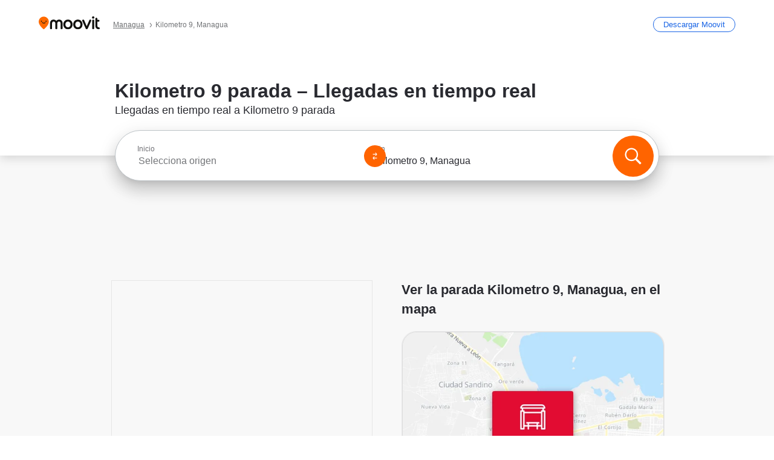

--- FILE ---
content_type: text/html; charset=utf-8
request_url: https://moovitapp.com/index/es-419/transporte_p%C3%BAblico-Kilometro_9-Managua-stop_9797743-3422
body_size: 64893
content:
<!doctype html>
<html class="no-js" lang="es-NI" dir="ltr"><head><title>Kilometro 9 parada – Llegadas en tiempo real, rutas y horarios</title><meta charSet="utf-8"/><meta http-equiv="x-ua-compatible" content="ie=edge"/><meta name="viewport" content="width=device-width,minimum-scale=1,initial-scale=1"/><meta property="og:url" content="https://moovitapp.com/index/es-419/transporte_p%C3%BAblico-Kilometro_9-Managua-stop_9797743-3422"/><meta property="og:title" content="Kilometro 9 parada – Llegadas en tiempo real, rutas y horarios"/><meta property="og:description" content="Moovit te muestra las mejores rutas para ir Kilometro 9 utilizando el transporte público y te proporciona instrucciones paso a paso con horarios actualizados de autobús en Managua."/><meta property="og:type" content="article"/><meta property="og:locale" content="es-419"/><script src="https://cdn.cookielaw.org/scripttemplates/otSDKStub.js" data-document-language="true" type="text/javascript" charSet="UTF-8" data-domain-script="b286b1e1-23c0-48c5-9ed8-6f747ec441a0"></script><script id="boot-script-config" type="application/json">{"seoType":"Stop","isMobile":false,"abTestId":1765098466}</script><link rel="preload" as="script" href="https://appassets.mvtdev.com/index/public-transit-resources/V10/bootScript.474da30f93d59504849b.js"/><script src="https://appassets.mvtdev.com/index/public-transit-resources/V10/bootScript.474da30f93d59504849b.js"></script><script>
    dataLayer = [{
  "CountryName": "Nicaragua",
  "MetroName": "Managua",
  "MetroId": "3422",
  "PageId": "stop_9797743",
  "POIType": "Stop",
  "Wiki": "No",
  "PageLanguage": "es-419",
  "Property": "SEO",
  "SEOType": "Stop",
  "AbTestExperiment": "Stop-1765098466",
  "AbTestVariant": "V2",
  "TransitType": "Bus",
  "HasImage": "Only_WEBP",
  "HasStations": "Yes",
  "NoIndex": "No",
  "CityName": "SameAsMetro",
  "SiteVersion": "4.282.0",
  "isComingSoonPage": false,
  "LastUpdate": "2026-01-18T06:51:59.090Z",
  "TTCount": 1,
  "SupportedTTCount": 1,
  "FAQsCount": 2,
  "ClosestStationsCount": 1,
  "CummunityStopPhoto": "No",
  "POIName": "Kilometro 9, Managua",
  "AgencyID": "855631,855633,855642",
  "AgencyName": "Cooperativa Pedro Joaquín Chamorro,Cooperativa de Transporte Marlon Zelaya,Empresa de Transportes Múltiples (ETRAMUL)",
  "Ticketing": "No",
  "FareType": "None"
}];
    dataLayer.push({UserStatus: window.userStatus});
    isMobile = false;
    isRtl = false;
   </script><script async="">
  function sendPageLoadTimeToGA() {
    var performance = window.performance || window.msPerformance || window.webkitPerformance;
    var pageEnd = performance.mark('pageEnd');
      if (!pageEnd || !pageEnd.startTime) {
        return;
      }
      var loadTime = pageEnd.startTime / 1000;
      if (loadTime > 0) {
       window.dataLayer.push({
       event: 'web-vitals',
       event_category: 'Web Vitals',
       event_action: 'pageLoadTime',
       event_value: loadTime
     })
    }
  }
  window.addEventListener('load', function() {
    sendPageLoadTimeToGA();
  });
      </script><script async="">
            (function(w,d,s,l,i){w['global'] = d; w[l]=w[l]||[];w[l].push({'gtm.start':
            new Date().getTime(),event:'gtm.js'});var f=d.getElementsByTagName(s)[0],
            j=d.createElement(s),dl=l!='dataLayer'?'&l='+l:'';j.defer=true;j.rel='preconnect';j.src=
            'https://analytics.moovitapp.com/gtm.js?id='+i+dl;f.parentNode.insertBefore(j,f);
        })(window,document,'script','dataLayer','GTM-KLB29J8L');</script><link rel="canonical" href="https://moovitapp.com/index/es-419/transporte_p%C3%BAblico-Kilometro_9-Managua-stop_9797743-3422"/><link rel="alternate" href="https://moovitapp.com/index/en/public_transit-Kilometro_9-Managua-stop_9797743-3422" hrefLang="en-NI"/><link rel="alternate" href="https://moovitapp.com/index/es-419/transporte_p%C3%BAblico-Kilometro_9-Managua-stop_9797743-3422" hrefLang="es-NI"/><link rel="alternate" href="https://moovitapp.com/index/en/public_transit-Kilometro_9-Managua-stop_9797743-3422" hrefLang="en"/><link rel="alternate" href="https://moovitapp.com/index/es-419/transporte_p%C3%BAblico-Kilometro_9-Managua-stop_9797743-3422" hrefLang="es"/><link href="https://appassets.mvtdev.com/index/public-transit-resources/img/favicons/moovit_16.png" rel="icon" sizes="16x16"/><link href="https://appassets.mvtdev.com/index/public-transit-resources/img/favicons/moovit_32.png" rel="icon" sizes="32x32"/><link href="https://appassets.mvtdev.com/index/public-transit-resources/img/favicons/moovit_152.png" rel="icon" sizes="152x152"/><link href="https://appassets.mvtdev.com/index/public-transit-resources/img/favicons/home_screen_152.png" rel="apple-touch-icon-precomposed"/><script>window.ayData = {adUnitPageType: 'poi', WebAdTest: '1765098466_V2_POI_3422', UserStatus: typeof window !== 'undefined' && window.userStatus ? window.userStatus : undefined};</script><script async="" src="https://qpZRpQQ5gX7FFFedb.ay.delivery/manager/qpZRpQQ5gX7FFFedb" type="text/javascript" referrerPolicy="no-referrer-when-downgrade"></script><script id="gpt-content">
        let wereAdsInitialized = false;
        window.initializeAds = () => {
            if (wereAdsInitialized){
                return;
            }
            wereAdsInitialized = true;
            window.googletag = window.googletag || {};
            googletag.cmd = googletag.cmd || [];
            googletag.cmd.push(function() {
                googletag.pubads().setTargeting('WebAdTest', '1765098466_V2_POI_3422');
            });
      }</script><style>
    :root {
        --light-on-dark-header-logo: url(/index/public-transit-resources/img/moovit_logo_white_full.svg);
        --banner-cta-color: #ce4910;
        --brand-color: #F0500C;
        --banner-border-gradient-color-1: #ffa266;
        --banner-border-gradient-color-2: #ff6400;
        --banner-bg-color: #e9e9e9;
        --main-link-color: #1a65e5;
        --main-link-hover-color: #2e79f9;
        --link-on-dark-color: #499df2;
        --link-on-mid-color: #0b0bd3;
        --input-label-color: #1a65e5;
        --button-on-dark-color: #0078d6;
        --button-on-dark-hover-color: #148cea;
        --button-on-light-color: #1a65e5;
        --button-on-light-hover-color: #2e79f9;
        --banner-phone-svg: no-repeat url(/index/public-transit-resources/img/banners/phone-route.svg) center top / 100%;
        --button-cta-color: #CE4910;
        --icons-sprite: url(https://appassets.mvtdev.com/index/public-transit-resources/img/sprite.css.svg);
        --badges-sprite: url(https://appassets.mvtdev.com/index/public-transit-resources/img/badges.png);
        --icon-tt-bus: url(/index/public-transit-resources/img/transit-types/bus.svg);
        --icon-tt-cablecar: url(/index/public-transit-resources/img/transit-types/cablecar.svg);
        --icon-tt-ferry: url(/index/public-transit-resources/img/transit-types/ferry.svg);
        --icon-tt-funicular: url(/index/public-transit-resources/img/transit-types/funicular.svg);
        --icon-tt-gondola: url(/index/public-transit-resources/img/transit-types/gondola.svg);
        --icon-tt-metro: url(/index/public-transit-resources/img/transit-types/metro.svg);
        --icon-tt-rail: url(/index/public-transit-resources/img/transit-types/rail.svg);
        --icon-tt-subway: url(/index/public-transit-resources/img/transit-types/subway.svg);
        --icon-tt-tram: url(/index/public-transit-resources/img/transit-types/tram.svg);
        --icon-tt-walking: url(/index/public-transit-resources/img/transit-types/walking.svg);
        --icon-gs-bus: url(/index/public-transit-resources/img/general-stations/bus.png);
        --icon-gs-cablecar: url(/index/public-transit-resources/img/general-stations/cablecar.png);
        --icon-gs-doubledecker: url(/index/public-transit-resources/img/general-stations/doubledecker.png);
        --icon-gs-ferry: url(/index/public-transit-resources/img/general-stations/ferry.png);
        --icon-gs-funicular: url(/index/public-transit-resources/img/general-stations/funicular.png);
        --icon-gs-gondola: url(/index/public-transit-resources/img/general-stations/gondola.png);
        --icon-gs-metro: url(/index/public-transit-resources/img/general-stations/metro.png);
        --icon-gs-rail: url(/index/public-transit-resources/img/general-stations/rail.png);
        --icon-gs-subway: url(/index/public-transit-resources/img/general-stations/subway.png);
        --icon-gs-tram: url(/index/public-transit-resources/img/general-stations/tram.png);
        --icon-gs-trolleybus: url(/index/public-transit-resources/img/general-stations/trolleybus.png);
    }
</style><style>.flex-row{display:flex}.flex-col{display:flex;flex-direction:column}.util-link-button{color:#1a65e5;text-decoration:underline;border:none;cursor:pointer;padding:0;margin:0;font:inherit;outline:0;background:0 0}.hide-scroll{overflow:hidden}.ads-mrec{margin:58px 0;background-color:#f8f8f8;border:1px solid #e6e6e6;height:332px}.ads-mrec{display:flex;justify-content:center;align-items:center}.ads-mrec .gpt-ad{margin:40px auto;width:100%;display:block}.ads-mrec .gpt-ad div{width:fit-content!important;height:fit-content!important;margin:auto;display:block!important}.gpt-ad.hide,.interstial-ad-slot{display:none}.top-ads{margin:16px auto;display:flex;justify-content:center}.top-ads .gpt-ad{width:fit-content}.mobile-banner-ad{background-color:#fff;max-height:320px;overflow:hidden;height:300px}.mobile-banner-ad{display:flex;justify-content:center;align-items:center}.mobile-banner-ad .gpt-ad{margin:auto;padding:4px;background-color:#f8f8f8;border-radius:2px}.first-column.monetization-ads,.second-column.monetization-ads{padding:24px 0 0}.header-sticky-ad{top:0;z-index:10;width:100%;background-color:#f8f8f8;border-bottom:1px solid #ddd;height:62px;-webkit-position:sticky;-moz-position:sticky;-ms-position:sticky;-o-position:sticky;position:sticky}.header-sticky-ad{display:flex;justify-content:center;align-items:center}.header-sticky-ad [id=div-gpt-ad-banner]{border:5px solid #f8f8f8}.sticky-items{z-index:100;position:fixed;bottom:0;width:100%;display:flex;flex-direction:column;align-items:center}.content-wrapper .first-column>:first-child.ads-mrec{margin-top:0}#onetrust-consent-sdk{z-index:9999999999;position:relative}#onetrust-consent-sdk .onetrust-pc-dark-filter{backdrop-filter:blur(10px);-webkit-backdrop-filter:blur(10px)}.promotion-popup{position:fixed;height:100%;top:0;left:0;width:100%;z-index:100000;background:rgba(0,0,0,.6509803922)}.popup-card{position:fixed;top:calc(50% - 37.5vw);left:12.5vw;width:75vw;min-height:75vw;background-color:#fff;flex-direction:column;padding:30px 25px;border-radius:20px;box-shadow:0 -4px 12px 0 rgba(0,0,0,.1)}.popup-card{display:flex;justify-content:center;align-items:center}.popup-card span{font-size:1.1176470588rem;font-weight:600;margin:0 16px;text-align:center}.popup-card .app-icon,.popup-card .btn-container.store-link,.popup-card span{margin-bottom:16px}.popup-card .close-popup{background:0 0;position:absolute;top:20px;right:20px;height:11px;width:11px;background:url(https://appassets.mvtdev.com/index/public-transit-resources/img/close.svg) no-repeat center/contain}.popup-card .close-popup.animated{opacity:0;animation:fade-in .5s 2s forwards}.popup-card .btn-container.mobile-site-link button{font-weight:500}.popup-card .btn-container.store-link a,.popup-card .btn-container.store-link button{background:#0278d6;margin:0;font-weight:500;font-size:1rem;border-radius:5px;min-height:40px;color:#fff;width:212px;padding:12px 18px;line-height:1;text-decoration:none}.popup-card .btn-container.mobile-site-link a{background:0 0;color:#696a6f;font-size:.5882352941rem;z-index:100;text-decoration:none}.popup-card .btn-container.mobile-site-link a{display:flex;justify-content:center;align-items:center}.popup-card .btn-container.mobile-site-link a .arrow{width:7px;height:7px;margin:0;background:url(https://appassets.mvtdev.com/index/public-transit-resources/img/arrow_gray.svg) no-repeat center/15px 15px}html[dir=rtl] .popup-card .btn-container.mobile-site-link a .arrow{padding-right:20px;transform:rotateZ(180deg)}html[dir=ltr] .popup-card .btn-container.mobile-site-link a .arrow{padding-left:20px}.selected-icon-test .selected-icon{animation:icon-shake 2s cubic-bezier(.15,0,0,1) .2s infinite;align-self:center;margin:0 8px}.selected-icon-test .selected-icon{width:24px;height:24px}@keyframes icon-shake{0%,24%{transform:translateY(0) rotate(0) scale(1,1)}19%,5%{transform:translateY(-7%) rotate(8deg) scale(1.05,1.05)}12%{transform:translateY(-7%) rotate(-8deg) scale(1.02,1.02)}}.selected-icon-test .popup-card .btn-container.store-link a,.selected-icon-test .popup-card .btn-container.store-link button{flex:1}.selected-icon-test .popup-card .btn-container.store-link button:last-child{display:flex;justify-content:center;align-items:center}@keyframes fade-in{100%{opacity:1;visibility:visible}}.promotion-popup.system{display:flex;align-items:center}.promotion-popup.system .popup-card{padding:0;min-height:125px;top:auto}.promotion-popup.system .popup-card .close-popup{top:10px;right:10px;width:12px;height:12px}.promotion-popup.system .popup-card .btn-container.mobile-site-link a{color:#fff;font-size:10px;position:absolute;display:flex;font-weight:400;bottom:-25px}html[dir=ltr] .promotion-popup.system .popup-card .btn-container.mobile-site-link a{right:0}html[dir=rtl] .promotion-popup.system .popup-card .btn-container.mobile-site-link a{left:0}.promotion-popup.system .popup-card .btn-container.mobile-site-link a .arrow{border-bottom:none;padding:10px;background:url(https://appassets.mvtdev.com/index/public-transit-resources/img/arrow_white.svg) no-repeat center/8px 8px}.promotion-popup.system.ios .popup-card .text-better-title{margin:0;padding:21px 28px;text-align:center;border-bottom:2px solid #f2f2f2;font-size:1rem;width:100%}.promotion-popup.system.ios .popup-card .btn-container.store-link{margin-bottom:0}.promotion-popup.system.ios .popup-card .btn-container.store-link a,.promotion-popup.system.ios .popup-card .btn-container.store-link button{background:0 0;font-weight:600;color:#007aff;padding:0;font-size:1rem}.promotion-popup.system.android .popup-card{border-radius:4px;min-height:119px}.promotion-popup.system.android .popup-card .text-better-title{margin:0;padding:20px 16px;text-align:left;font-size:.9411764706rem;color:rgba(0,0,0,.87);font-weight:400;line-height:1.5;letter-spacing:.0088235294rem}.promotion-popup.system.android .popup-card .btn-container.mobile-site-link{letter-spacing:.37px}.promotion-popup.system.android .popup-card .btn-container.store-link{display:flex;flex-grow:1;margin-bottom:4px;align-self:end;padding:0 13px;max-width:100%}.promotion-popup.system.android .popup-card .btn-container.store-link a,.promotion-popup.system.android .popup-card .btn-container.store-link button{text-align:end;text-transform:uppercase;background:0 0;font-weight:700;align-self:end;color:#007aff;min-height:36px;padding:0;font-size:.8235294118rem;line-height:1.14;letter-spacing:1.25px}.promotion-popup.system.android.map-popup .popup-card{box-shadow:0 11px 15px -7px rgba(0,0,0,.2),0 9px 46px 8px rgba(0,0,0,.12),0 24px 38px 3px rgba(0,0,0,.14);align-items:initial}.promotion-popup.system.android.map-popup .popup-card .text-better-title{text-align:start;padding:18px 16px;font-size:1.1764705882rem;color:#000;font-weight:500}.promotion-popup.system.android.map-popup .popup-card .btn-container.store-link{padding:0 5px}.promotion-popup.system.android.map-popup .popup-card .btn-container.store-link a,.promotion-popup.system.android.map-popup .popup-card .btn-container.store-link button{font-size:.8235294118rem;width:fit-content}.promotion-popup.system.android.map-popup .popup-card .btn-container.store-link a:first-child,.promotion-popup.system.android.map-popup .popup-card .btn-container.store-link button:first-child{font-weight:500;color:#666;margin:0 12px}.promotion-popup.system.android.map-popup .popup-card .btn-container.store-link a:last-child,.promotion-popup.system.android.map-popup .popup-card .btn-container.store-link button:last-child{font-weight:700;color:#1a65e5;margin:0 8px}.promotion-popup.system.android.map-popup .popup-card .btn-container.store-link a:last-child{display:flex;flex-direction:column;justify-content:center;padding-bottom:1px}.promotion-popup.system.ios.map-popup .popup-card{min-height:102px}.promotion-popup.system.ios.map-popup .popup-card .text-better-title{font-size:1rem;color:#000}.promotion-popup.system.ios.map-popup .popup-card .btn-container.store-link{display:flex;width:100%}.promotion-popup.system.ios.map-popup .popup-card .btn-container.store-link a,.promotion-popup.system.ios.map-popup .popup-card .btn-container.store-link button{width:fit-content;flex-grow:1;font-size:1rem}.promotion-popup.system.ios.map-popup .popup-card .btn-container.store-link a:first-child,.promotion-popup.system.ios.map-popup .popup-card .btn-container.store-link button:first-child{color:#666;font-weight:400}html[dir=rtl] .promotion-popup.system.ios.map-popup .popup-card .btn-container.store-link a:first-child,html[dir=rtl] .promotion-popup.system.ios.map-popup .popup-card .btn-container.store-link button:first-child{border-left:2px solid #f2f2f2}html[dir=ltr] .promotion-popup.system.ios.map-popup .popup-card .btn-container.store-link a:first-child,html[dir=ltr] .promotion-popup.system.ios.map-popup .popup-card .btn-container.store-link button:first-child{border-right:2px solid #f2f2f2}.promotion-popup.system.ios.map-popup .popup-card .btn-container.store-link a:last-child,.promotion-popup.system.ios.map-popup .popup-card .btn-container.store-link button:last-child{font-weight:700;color:#007aff}.promotion-popup.system.ios.map-popup .popup-card .btn-container.store-link a{display:flex;align-items:center;justify-content:center}.promotion-popup.map-popup.useapp-container.returning-users-test-design.android .popup-card,.promotion-popup.map-popup.useapp-container.returning-users-test-design.ios .popup-card{border-radius:20px;padding:18px 24px;align-items:center;position:relative;display:flex;flex-direction:column}.promotion-popup.map-popup.useapp-container.returning-users-test-design.android .popup-card .popup-icon-container,.promotion-popup.map-popup.useapp-container.returning-users-test-design.ios .popup-card .popup-icon-container{width:100%}.promotion-popup.map-popup.useapp-container.returning-users-test-design.android .popup-card .popup-icon-container,.promotion-popup.map-popup.useapp-container.returning-users-test-design.ios .popup-card .popup-icon-container{display:flex;justify-content:center;align-items:center}.promotion-popup.map-popup.useapp-container.returning-users-test-design.android .popup-card .popup-icon-container img,.promotion-popup.map-popup.useapp-container.returning-users-test-design.ios .popup-card .popup-icon-container img{margin-bottom:20px}.promotion-popup.map-popup.useapp-container.returning-users-test-design.android .popup-card .btn-container.store-link,.promotion-popup.map-popup.useapp-container.returning-users-test-design.ios .popup-card .btn-container.store-link{width:100%;height:40px;padding:0;margin-bottom:6px}.promotion-popup.map-popup.useapp-container.returning-users-test-design.android .popup-card .btn-container.store-link a,.promotion-popup.map-popup.useapp-container.returning-users-test-design.android .popup-card .btn-container.store-link button,.promotion-popup.map-popup.useapp-container.returning-users-test-design.ios .popup-card .btn-container.store-link a,.promotion-popup.map-popup.useapp-container.returning-users-test-design.ios .popup-card .btn-container.store-link button{height:44px}.promotion-popup.map-popup.useapp-container.returning-users-test-design.android .popup-card .btn-container.store-link a:first-child,.promotion-popup.map-popup.useapp-container.returning-users-test-design.android .popup-card .btn-container.store-link button:first-child,.promotion-popup.map-popup.useapp-container.returning-users-test-design.ios .popup-card .btn-container.store-link a:first-child,.promotion-popup.map-popup.useapp-container.returning-users-test-design.ios .popup-card .btn-container.store-link button:first-child{color:#007aff}.promotion-popup.map-popup.useapp-container.returning-users-test-design.android .popup-card .btn-container.store-link .generic-button,.promotion-popup.map-popup.useapp-container.returning-users-test-design.ios .popup-card .btn-container.store-link .generic-button{align-self:unset;width:100%;text-align:center;margin:0;background-color:#1a65e5;color:#fff;font-size:.8235294118rem;line-height:1.0588235294rem;font-weight:400}.promotion-popup.map-popup.useapp-container.returning-users-test-design.android .popup-card .popup-desc,.promotion-popup.map-popup.useapp-container.returning-users-test-design.ios .popup-card .popup-desc{margin:0 0 24px 0;font-weight:400;width:100%;border:none;text-align:center;font-size:.9411764706rem;line-height:1.2941176471rem}.promotion-popup.map-popup.useapp-container.returning-users-test-design.android .popup-card .text-better-title,.promotion-popup.map-popup.useapp-container.returning-users-test-design.ios .popup-card .text-better-title{font-size:.9411764706rem;line-height:1.2941176471rem;padding:0 0 4px 0;border:none;font-weight:700}.promotion-popup.map-popup.useapp-container.returning-users-test-design.android .popup-card .btn-container.store-link .store-link-button{text-transform:unset}.promotion-popup.map-popup.useapp-container.returning-users-test-design.no-exit .popup-card .btn-container.store-link button:first-child.close-popup{display:none}.side-btn{color:#fff;font-size:.8235294118rem;font-weight:700;padding:12px 18px;border-radius:1000px 0 0 1000px;position:fixed;bottom:360px;z-index:99999}html[dir=ltr] .side-btn{right:0}html[dir=rtl] .side-btn{left:0}html[dir=rtl] .side-btn{border-radius:0 1000px 1000px 0}.side-btn.line-banner{background:#1a65e5}.side-btn.poi-banner{background:#1a65e5}.side-btn{padding:12px 22px 12px 18px;transform:translateX(8px)}html[dir=rtl] .side-btn{padding:12px 18px 12px 22px;transform:translateX(-8px)}.loader-lean{display:block;padding:50px;background:rgba(255,255,255,.9019607843);position:fixed;z-index:999999;left:0;top:34%;right:0;margin:auto;width:fit-content;border-radius:15px}.loader-inner{border:7px solid #ddd;border-top:7px solid #ff6400;border-radius:50%;width:50px;height:50px;animation:spin .8s linear infinite}@keyframes spin{0%{transform:rotate(0)}100%{transform:rotate(360deg)}}.show-loader{display:flex}.hide-loader{display:none}.store-link-button.button-disabled{background:#d8d8d8!important}.centered-loader-container{height:100%;width:100%;display:flex;justify-content:center;align-items:center;position:absolute;left:0;top:0}*,::after,::before{box-sizing:inherit}::-moz-selection,::selection{background:#bdc3c7}input:-webkit-autofill,input:-webkit-autofill:focus,select:-webkit-autofill,textarea:-webkit-autofill{box-shadow:0 0 0 100px #fff inset}::-webkit-scrollbar{height:3px;width:6px}::-webkit-scrollbar-track{background-color:#d9dcde}::-webkit-scrollbar-thumb{background-color:#a7a8aa}::placeholder{color:#6e7072}::-webkit-input-placeholder{color:#6e7072}.clearfix::after,.clearfix::before{content:" ";display:table}.clearfix::after{clear:both}.mobile{display:none}button,input{-webkit-appearance:none;-moz-appearance:none;appearance:none;border:none}button:focus,input:focus{box-shadow:none}button{cursor:pointer}button,input,textarea{font-size:.7843117647rem}input:focus{outline:0}ul{margin:0;padding:0}li{list-style:none}html{-ms-text-size-adjust:100%;-webkit-text-size-adjust:100%;font-size:106.25%}@supports (font:-apple-system-body){html{font:-apple-system-body}}html[dir=ltr] body,html[dir=ltr] input[type=text]{font-family:Roboto,-apple-system,BlinkMacSystemFont,sans-serif}html[dir=rtl] body,html[dir=rtl] input[type=text]{font-family:"open sans hebrew",sans-serif}html[lang=he] .body-wrapper,html[lang=he] .body-wrapper *{font-family:Rubik,-apple-system,BlinkMacSystemFont,"Segoe UI",Roboto,sans-serif!important}html[lang=he] .body-wrapper .review-text{font-family:PublicSans,-apple-system,BlinkMacSystemFont,"Segoe UI",Roboto,sans-serif!important}body,html{box-sizing:border-box;-moz-box-sizing:border-box;-webkit-box-sizing:border-box}body{background:#fff;color:#292a30;margin:0;font-family:arial,helvetica,sans-serif;font-size:.9411764706rem}@supports (font:-apple-system-body){body{font-size:inherit}}.disabled-body-scroll{overflow:hidden}a{transition:color .3s,background-color .3s}.backdrop{background:rgba(0,0,0,.5);height:100vh;left:0;position:fixed;top:0;width:100%;z-index:1000}.app-button{cursor:pointer;display:inline-block;width:90px}.app-button img{height:auto;width:100%}html[dir=ltr] .app-button:first-child{margin-right:5px}html[dir=rtl] .app-button:first-child{margin-left:5px}.action-button{background:var(--button-on-light-color);border-radius:2px;color:#fff;display:inline-block;font-size:.7647058824rem;text-decoration:none;padding:8px 16px;transition:background .2s}.action-button:hover{background:var(--button-on-light-hover-color)}.generic-button{text-decoration:none;padding:10px 10px;font-weight:500;border-radius:4px;margin:15px auto;text-align:center;font-size:.8823529412rem;box-shadow:0 1px 2px rgba(0,0,0,.33)}.generic-button.blue-button{background-color:var(--button-on-light-color);color:#fff;font-size:.9411764706rem;padding:13px 16px}.generic-button.green-button{background-color:#1db969;color:#fff}.generic-button:focus{outline-width:2px;outline-style:solid;outline-color:#031926}.sticky-wrapper{position:-webkit-sticky;position:sticky;top:0;z-index:11}.sticky-wrapper.no-sticky{position:relative}.btn-site-container.mobile-site-link{display:flex;justify-content:center}.btn-site-container.mobile-site-link a{color:#696a6f;font-size:.7647058824rem;display:flex;font-weight:400;margin-top:15px;text-decoration:none}.btn-site-container.mobile-site-link a .arrow{border-bottom:none;padding:8px;background:url(https://appassets.mvtdev.com/index/public-transit-resources/img/arrow_gray.svg) no-repeat center/8px 8px}.body-wrapper{background:#f8f8f8;min-height:calc(100vh - 158px);position:relative}.body-wrapper #search-scroll-anchor{position:absolute;z-index:-1;visibility:hidden}.body-wrapper.coming-soon{min-height:initial}.body-wrapper.coming-soon .map{padding:44px 24px 26px}.shadow{box-shadow:0 0 4px 1px rgba(0,0,0,.2)}.hidden{display:none}#skip-to-content{height:1px;position:absolute;width:1px;color:inherit;text-decoration:none;background-color:#efefef;overflow:hidden}#skip-to-content:focus{height:auto;position:fixed;width:auto;top:65px;z-index:9999;padding:5px}html[dir=ltr] #skip-to-content:focus{left:25px}html[dir=rtl] #skip-to-content:focus{right:25px}body.distribusion-widget-displayed .bannerAd{z-index:999}.advertiser-title,div.bannerAd{position:fixed;bottom:0;width:100%;height:60px;border-top:1px solid #ecf0f1;background:#f8f8f8;z-index:9999}.advertiser-title,div.bannerAd{display:flex;justify-content:center;align-items:center}.advertiser-title{left:0;right:0;height:16px;bottom:60px;color:#696a6f;padding-top:5px;font-size:.6470588235rem;text-transform:uppercase;font-weight:800}.advertiser-title~.bannerAd{border-top:none}.mv-script-loader{z-index:99999;position:fixed;top:0;left:0;width:100%;height:100%;background:#fff}.lang-bar{display:flex}.lang-bar li a{display:block;width:42px;line-height:20px;text-align:center;color:#737578;text-decoration:none;font-size:.8235294118rem;border:1px solid #737578;border-radius:2px}html[dir=ltr] .lang-bar li:not(:last-of-type) a{margin-right:8px}html[dir=rtl] .lang-bar li:not(:last-of-type) a{margin-left:8px}header{border-bottom:1px solid rgba(0,0,0,.15);background:#fff;height:80px;position:relative;width:100%}header.old-hero-section-design{background:#001926}header .header-container{width:100%;display:flex;justify-content:space-between;align-items:center}header .logo-container{display:flex;align-items:center}header .logo{cursor:pointer}header .logo span{width:100%;height:100%}header .logo img{width:101px;height:auto}header .branch-indication{font-size:12px;margin-inline-start:12px}header.blur-filter{z-index:1}header .breadcrumbs-wrapper{padding:0 1.1764705882rem;flex-grow:1}header .breadcrumbs-wrapper li>a,header .breadcrumbs-wrapper li>span{font-size:.7058823529rem;color:#737578}header .btn-container button{background:var(--button-on-light-color);margin:0;color:#fff;border-radius:5px;font-weight:700;font-size:.8235294118pxrem;text-transform:capitalize;padding:10px 12px;line-height:1;width:max-content;min-width:181px;height:36px}.faq{background:#fff;padding:30px}.faq .faq-section{border-bottom:1px solid #ddd;font-size:.8235294118rem;margin-bottom:23px;color:rgba(41,42,48,.83)}.faq .faq-section:first-child h3{margin-top:0}.faq .faq-section:last-child{border-bottom:none;margin-bottom:0}.faq .faq-section:last-child .answer{margin-bottom:0}.faq .faq-section .question{font-size:.9411764706rem;margin-bottom:7px;margin-top:3px}.faq .faq-section .answer{position:relative;margin:8px 0 20px}.faq .faq-section .answer.multi br{display:block;content:"";height:8px}.faq .faq-section .answer.multi br:first-of-type{height:0}.faq .faq-section .answer.stations-on-street-faq-answer{margin-bottom:0}.faq .faq-section .more-details-link{display:block;color:var(--main-link-color);margin:1em 0}.faq .faq-section.stations-faq .answer,.faq .faq-section.stations-faq li{margin-bottom:8px}.faq .faq-section.stations-faq ul{margin-bottom:20px}.faq .faq-section .intersections-list{margin-top:8px;list-style:none}.faq .faq-section .intersections-list li{margin-bottom:4px;padding-inline-start:8px}.faq .faq-section .intersections-list li::before{content:"-";color:rgba(41,42,48,.83);padding-inline-end:8px}.faq .faq-section .stations-list{display:flex;flex-direction:column;gap:8px;margin:8px 0 20px}.faq a,.faq button{background:0 0;text-decoration:underline rgba(41,42,48,.83);color:rgba(41,42,48,.83)}.breadcrumbs-wrapper{overflow:hidden;position:relative}.breadcrumbs{margin:0;padding:0}.breadcrumbs.sitemap{margin:22px 0 15px}.breadcrumbs li{overflow:hidden;text-overflow:ellipsis;white-space:nowrap}.breadcrumbs li a{position:relative;transition:all .3s;margin:2px;text-decoration:underline;color:#6e7072}html[dir=ltr] .breadcrumbs li a{padding-right:.3529411765rem}html[dir=rtl] .breadcrumbs li a{padding-left:.3529411765rem}.breadcrumbs li a:active{outline:0}.breadcrumbs li a::after{background:var(--icons-sprite) -7.2941176471rem -4.1176470588rem no-repeat;background-size:9.2941176471rem;content:"";display:inline-block;height:.4705882353rem;position:relative;top:.2352941176rem;width:.2352941176rem}html[dir=ltr] .breadcrumbs li a::after{right:-.1176470588rem}html[dir=rtl] .breadcrumbs li a::after{left:-.1176470588rem}html[dir=ltr] .breadcrumbs li a::after{transform:translateY(-50%)}html[dir=rtl] .breadcrumbs li a::after{transform:translateY(-50%) scaleX(-1)}.breadcrumbs li a:hover{color:#292a30}.breadcrumbs li a:focus{margin:2px}.breadcrumbs li a span{text-decoration:underline;color:#6e7072}html[dir=ltr] .breadcrumbs li a span{padding-right:.3529411765rem}html[dir=rtl] .breadcrumbs li a span{padding-left:.3529411765rem}.breadcrumbs li:last-child a{pointer-events:none;text-decoration:none}html[dir=ltr] .breadcrumbs li:last-child a{padding-right:0}html[dir=rtl] .breadcrumbs li:last-child a{padding-left:0}.breadcrumbs li:last-child a::after{display:none}.breadcrumbs li:last-child a span{text-decoration:none}.content-section{padding-bottom:47px}.content-section.maps{background:#f8f8f8}.content-section.metro{padding-bottom:0}.content-section .content-wrapper>.title{display:block;font-size:.9411764706rem;font-weight:500;line-height:1.2;margin-top:48px;width:calc(50% - 14px)}.content-section .get-directions-btn.mobile{display:none}.content-wrapper{margin:0 auto;max-width:1200px;padding:0 24px}.content-wrapper .show-more-btn-d,.content-wrapper .show-more-btn-m{background-color:#fff;width:100%;display:flex;align-items:center;font-size:.8235294118rem}.content-wrapper .show-more-btn-d::after,.content-wrapper .show-more-btn-m::after{content:none}.content-wrapper .show-more-btn-d span,.content-wrapper .show-more-btn-m span{color:var(--main-link-color);text-decoration:underline;cursor:pointer}.content-wrapper .show-more-btn-d span:hover,.content-wrapper .show-more-btn-m span:hover{color:#095cc0}.full-column{padding:48px 0 0;float:left;width:100%}.breadcrumbs~.full-column{padding-top:0}html[dir=ltr] .full-column{float:left}html[dir=rtl] .full-column{float:right}.first-column,.second-column{padding:48px 0 0;width:50%}.breadcrumbs~.first-column,.breadcrumbs~.second-column{padding-top:0}.single-column{padding:48px 0 0;width:100%}.info-text{margin:0}.info-text p{color:#525357}.info-text span:last-of-type:after{content:""}.info-poi .info-text{margin-top:10px;margin-bottom:10px}.info-poi .info-text:first-child{margin-top:0}.info-poi .info-text:last-child{margin-bottom:0}.info-text.info-text-cut.expanded .info-text-undercut{opacity:0}.info-text.info-text-cut.expanded .info-text-undercut.visible{display:inline;-webkit-animation:fadeIn .6s;-webkit-animation-fill-mode:forwards;animation:fadeIn .6s;animation-fill-mode:forwards}.info-wrapper{padding-top:20px}html[dir=ltr] .info-wrapper.first-column{float:left}html[dir=rtl] .info-wrapper.first-column{float:right}html[dir=ltr] .info-wrapper.first-column{padding-right:24px}html[dir=rtl] .info-wrapper.first-column{padding-left:24px}html[dir=ltr] .info-wrapper.second-column{float:right}html[dir=rtl] .info-wrapper.second-column{float:left}html[dir=ltr] .info-wrapper.second-column{padding-left:24px}html[dir=rtl] .info-wrapper.second-column{padding-right:24px}.info-wrapper .name-hidden{height:0;overflow:hidden;width:0}.info-wrapper .events-promo,.info-wrapper .info-container,.info-wrapper .store-promo{background:#fff;margin-bottom:36px;padding:30px;font-size:.8235294118rem}.info-wrapper .events-btn{background:var(--main-link-color);border-radius:2px;color:#fff;display:inline-block;font-size:.9411764706rem;margin-top:12px;padding:9px 20px;text-decoration:none;transition:all .3s}.info-wrapper .events-btn:hover{background:#095cc0}.info-wrapper .store-promo .logo{width:120px}.info-wrapper .store-promo .text{margin-top:6px;margin-bottom:16px}.info-wrapper .store-promo .text a{color:#292a30}.info-wrapper .store-action-button{display:inline-block;max-width:135px;width:50%;background:0 0}html[dir=ltr] .info-wrapper .store-action-button:first-of-type{margin-right:10px}html[dir=rtl] .info-wrapper .store-action-button:first-of-type{margin-left:10px}.info-wrapper .store-action-button img{width:100%}.info-wrapper .store-action-button:focus{outline-width:3px;outline-style:solid}.info-wrapper .title{color:#292a30;display:block;font-size:.9411764706rem;font-weight:700;line-height:1.4;margin-bottom:14px;width:100%}.info-wrapper .title a{color:var(--main-link-color);text-decoration:none}.info-wrapper .offline-map{color:#292a30;font-weight:400;padding:10px 0 0}.info-wrapper .offline-map.title{margin-top:40px;font-size:1.4117647059rem}.info-wrapper .offline-map.subtitle{margin:0;text-decoration:underline;font-size:1.2941176471rem;color:#292a30}.info-wrapper .offline-map.subtitle a{color:#292a30}.info-wrapper .info-container .title{font-weight:600}.info-wrapper .info-container .title:first-child{margin-top:0}.info-wrapper .info-container.moovit-promo{margin-bottom:28px;padding-top:25px}.info-wrapper .info-container .info-section{border-top:1px solid #ccc;margin-top:24px;padding-top:27px}.info-wrapper .info-container .info-section .info-text-undercut{display:none}.info-wrapper .info-container .info-section:first-child{margin-top:0;padding-top:0;border-top:none}.info-wrapper .info-container .info-section:first-child .title{width:100%}.info-wrapper .info-container .info-section:first-child a::after{display:none}.info-wrapper .info-container .info-section .wiki-info+.info-section{border:none}.info-wrapper .info-container .info-section .wiki-link a{margin:20px 0 12px}.info-wrapper .info-container .info-section a,.info-wrapper .info-container .info-section button{color:rgba(41,42,48,.83);display:inline;font-size:.8235294118rem;background:0 0}.info-wrapper .info-container .info-section a:hover,.info-wrapper .info-container .info-section button:hover{color:#292a30}.info-wrapper .info-container .info-section a.info-expand,.info-wrapper .info-container .info-section button.info-expand{background:url(https://appassets.mvtdev.com/index/public-transit-resources/img/more.svg) no-repeat;background-size:contain;display:inline-block;height:10px;margin:0;width:18px}.info-wrapper .info-container .info-section a.info-expand:hover,.info-wrapper .info-container .info-section button.info-expand:hover{background:url(https://appassets.mvtdev.com/index/public-transit-resources/img/more_hover.svg) no-repeat;background-size:contain}.info-wrapper .info-container .info-section a{display:inline-block}.info-wrapper .info-container .title.has-icon::before{content:"";display:inline-block;height:20px;margin-right:2px;position:relative;top:-2px;vertical-align:bottom;width:20px}.info-wrapper .info-container .title.location-icon::before{content:url(https://appassets.mvtdev.com/index/public-transit-resources/img/location.svg)}.info-wrapper .info-container .subtitle{color:#737578;display:block;font-size:.8235294118rem;margin-bottom:8px}.info-wrapper .info-container .info-text{font-size:.8235294118rem;line-height:1.3;color:rgba(41,42,48,.83)}.info-wrapper .info-container .info-text p:first-child{margin-top:0}.info-wrapper .info-container .info-text p:last-child{margin-bottom:0}.info-wrapper .info-container .image-section{margin-top:13px}.info-wrapper .info-container .info-image{display:block;overflow:hidden;position:relative;height:300px;width:100%}html[dir=ltr] .info-wrapper .info-container .info-image{margin-right:16px}html[dir=rtl] .info-wrapper .info-container .info-image{margin-left:16px}html[dir=ltr] .info-wrapper .info-container .info-image:last-child{margin-right:0}html[dir=rtl] .info-wrapper .info-container .info-image:last-child{margin-left:0}.info-wrapper .info-container .info-image>img{height:100%;max-width:100%;width:auto;max-height:300px}html[dir=ltr] .lines-container .view-all,html[dir=ltr] .maps-container .view-all{text-align:right}html[dir=rtl] .lines-container .view-all,html[dir=rtl] .maps-container .view-all{text-align:left}.line-item,.map-item{position:relative;transition:all .3s}.line-item::after,.map-item::after{content:"";background:var(--icons-sprite) -189px 89.75% no-repeat;background-size:229px;display:block;pointer-events:none;position:absolute;top:50%;width:6px;height:12px;transition:all .3s}html[dir=ltr] .line-item::after,html[dir=ltr] .map-item::after{right:16px}html[dir=rtl] .line-item::after,html[dir=rtl] .map-item::after{left:16px}html[dir=ltr] .line-item::after,html[dir=ltr] .map-item::after{transform:translateY(-50%)}html[dir=rtl] .line-item::after,html[dir=rtl] .map-item::after{transform:translateY(-50%) scaleX(-1)}.line-item:last-of-type a,.map-item:last-of-type a{border:none}html[dir=ltr] .line-item:hover::after,html[dir=ltr] .map-item:hover::after{right:14px}html[dir=rtl] .line-item:hover::after,html[dir=rtl] .map-item:hover::after{left:14px}.line-item a,.line-item button,.map-item a,.map-item button{background:#fff;border-bottom:1px solid #ddd;display:table;min-height:64px;padding:16px 24px;text-decoration:none;width:100%}.line-item a:focus,.line-item button:focus,.map-item a:focus,.map-item button:focus{margin:2px}.line-item{text-decoration:none}.line-item .line-image-container,.line-item .line-title{display:table-cell;vertical-align:middle;width:1px}.line-item .line-title{color:#525357;width:100%;word-break:break-word}html[dir=ltr] .line-item .line-title{padding-left:24px}html[dir=rtl] .line-item .line-title{padding-right:24px}.line-item .line-image-container{white-space:nowrap}.map-item .map-image-container,.map-item .map-title{display:table-cell;vertical-align:middle;width:1px}.map-item .map-image{display:block;height:42px;white-space:nowrap;width:42px;background:no-repeat url(https://appassets.mvtdev.com/index/public-transit-resources/img/map-thumbs/map-thumbs.png);overflow:hidden;background-size:144.5px}.map-item .map-image.thumb-1{background-position:-3.1px 0}.map-item .map-image.thumb-2{background-position:-48.2px 0}.map-item .map-image.thumb-3{background-position:-93.3px 0}.map-item .map-image.thumb-4{background-position:-3.1px -45.1px}.map-item .map-image.thumb-5{background-position:-48.2px -45.1px}.map-item .map-image.thumb-6{background-position:-93.3px -45.1px}.map-item .map-image.thumb-7{background-position:-3.1px -90.2px}.map-item .map-image.thumb-8{background-position:-48.2px -90.2px}.map-item .map-image.thumb-9{background-position:-93.3px -90.2px}.map-item .map-image.thumb-10{background-position:-3.1px -135.3px}.map-item .map-title{color:#525357;width:100%;word-wrap:break-word}html[dir=ltr] .map-item .map-title{padding-left:24px}html[dir=rtl] .map-item .map-title{padding-right:24px}html[dir=ltr] .map-item .map-title:only-child{padding-left:0}html[dir=rtl] .map-item .map-title:only-child{padding-right:0}.content-section .coming-soon-wrapper{margin:0 auto;text-align:center;background-color:#f3f6f8;padding-top:47px}.content-section .coming-soon-wrapper .icon-container{background:url(https://appassets.mvtdev.com/index/public-transit-resources/img/wheel.gif) no-repeat;width:240px;height:190px;margin:0 auto;display:block;background-size:contain;text-align:center}.content-section .coming-soon-wrapper .support-link-wrapper{margin:0 auto;vertical-align:bottom;margin-top:390px;padding:0 30px;color:#737578;font-size:.8235294118rem}.content-section .coming-soon-wrapper .support-link-wrapper a{color:#0f70d1}.content-section .coming-soon-wrapper p{line-height:20px;max-width:430px;margin:6px auto;padding:0 30px;box-sizing:content-box}.content-section .coming-soon-wrapper h2{margin-bottom:0}.coming-soon-state{height:auto}.content-header{color:#6e7072;display:block;font-size:.9411764706rem;font-weight:700;margin:0;padding:36px 0 20px}.content-header.nearby-list{background:#fff;padding:20px 24px 0}.lines-wrapper .content-header{padding-top:20px}.content-header-sub{color:#6e7072}.sitemap-info-wrapper{width:100%}.sitemap-info-wrapper .info-container{background:#fff;padding:23px 28px 24px}.sitemap-info-wrapper .info-container .info-text{color:#525357;font-size:.8235294118rem;line-height:1.3}.content-section.master-index .links-wrapper .links-container{display:flex;flex-wrap:wrap}.content-section.master-index .links-wrapper .links-container li{width:40px;padding:3px 0;line-height:1;background-color:#fff;border:1px solid #bdc3c7;margin-bottom:10px;text-align:center}html[dir=ltr] .content-section.master-index .links-wrapper .links-container li{margin-right:10px}html[dir=rtl] .content-section.master-index .links-wrapper .links-container li{margin-left:10px}.content-section.master-index .links-wrapper .links-container li a{margin-bottom:0;text-decoration:none}.links-wrapper{margin:23px 0 40px}.links-wrapper.four-columns{columns:100px 4}.links-wrapper.two-columns{width:50%}html[dir=ltr] .links-wrapper.two-columns{float:left}html[dir=rtl] .links-wrapper.two-columns{float:right}.view-all{color:var(--main-link-color);display:block;font-size:.8235294118rem;margin:16px 0 40px;text-transform:uppercase}.view-all:hover{color:var(--main-link-hover-color)}.info-wrapper .lines-wrapper .title,.info-wrapper .maps-wrapper .title,.links-container .title{color:#292a30;font-size:.9411764706rem;line-height:1.3;margin:25px 0 25px;position:relative}.info-wrapper .lines-wrapper .title>span,.info-wrapper .maps-wrapper .title>span,.links-container .title>span{position:relative;z-index:2}.info-wrapper .lines-wrapper .title:after,.info-wrapper .maps-wrapper .title:after,.links-container .title:after{content:"";z-index:1;position:absolute;width:calc(100% + 48px);height:calc(100% + 48px);padding:20px 0;left:-24px;top:-24px;background:#f3f6f8;display:block}.links-container{line-height:1.4;margin:0;padding:0}.links-container li{display:list-item;list-style:none;width:100%;font-size:.8235294118rem;margin-bottom:.8823529412rem;word-break:break-word}.links-container a{color:#6e7072;font-size:.8235294118rem}.links-container a:hover{color:#292a30}.links-container .view-all{color:var(--main-link-color);margin:0}.links-container .info-text{color:#292a30;font-size:.8235294118rem;line-height:1.4}.links-container:not(:first-child) .title{margin:44px 0 38px}.info-link{display:inline;margin-bottom:8px}.info-link::after{background:#737578;border-radius:50%;content:"";display:inline-block;height:3px;margin:0 4px;position:relative;top:-3px;width:3px}.info-link:last-child::after{display:none}html[dir=ltr] .other-agencies .info-link{margin-right:10px}html[dir=rtl] .other-agencies .info-link{margin-left:10px}.other-agencies .info-link::after{display:none}h2.large-title{width:100%;font-weight:400;padding:10px 0 0;font-size:24px}h2.large-title.index-page-subtitle{margin-bottom:0}.info-wrapper.crowd-source img{width:100%;height:auto}.store-link-button.button-disabled{background:#d8d8d8!important}.mvf-wrapper{display:flex;justify-content:space-between;align-items:center;height:26px;white-space:nowrap;background:#fff;width:auto;padding:1px 0 .3em;position:relative;border-bottom-left-radius:3px;border-bottom-right-radius:3px;color:#292a30;font-weight:700;font-size:inherit;line-height:2.1}.mvf-wrapper img{box-sizing:border-box;display:block;width:auto;max-height:100%}.mvf-wrapper .text{color:#292a30;font-weight:700;font-size:inherit;max-width:6.5em;padding-top:1px}.mvf-wrapper .text{overflow:hidden;text-overflow:ellipsis;white-space:nowrap}html[dir=ltr] .mvf-wrapper.has-agency .agency,html[dir=ltr] .mvf-wrapper.has-agency.multi-image .agency,html[dir=ltr] .mvf-wrapper.has-agency.single-image .agency{padding-right:4px}html[dir=rtl] .mvf-wrapper.has-agency .agency,html[dir=rtl] .mvf-wrapper.has-agency.multi-image .agency,html[dir=rtl] .mvf-wrapper.has-agency.single-image .agency{padding-left:4px}.mvf-wrapper.single-image{background:0 0;padding:0}.mvf-wrapper.single-image::before{border:none}.mvf-wrapper.single-image .has-mask span{height:inherit}.mvf-wrapper.multi-image{background:#fff}.mvf-wrapper.multi-image .line img{padding:15%}.mvf-wrapper.has-transit{background:#fff}.mvf-wrapper.has-transit::before{border-bottom:none}html[dir=ltr] .mvf-wrapper>img:not(:only-child){margin-right:4px}html[dir=rtl] .mvf-wrapper>img:not(:only-child){margin-left:4px}.mvf-wrapper.no-image{height:26px;border-bottom-width:4px;border-bottom-style:solid;padding:0 5px;display:inline-flex}.mvf-wrapper .agency,.mvf-wrapper .transit{height:inherit}.mvf-wrapper .has-mask span{display:block;height:18px;width:auto;mask-repeat:no-repeat;-webkit-mask-repeat:no-repeat;mask-position:center;-webkit-mask-position:center;mask-size:contain;-webkit-mask-size:contain}.mvf-wrapper .has-mask img{opacity:0}.mvf-wrapper::before{border:1px solid #bdc3c7;border-bottom:0;border-radius:3px 3px 0 0;bottom:0;content:"";display:block;left:0;position:absolute;right:0;top:0}.mvf-wrapper .seperator{color:#bdc3c7;padding:0 .3em;text-align:center}.mvf-wrapper>[class^=transit-icon],.routes-info img[class^=transit-icon],.stations-container img[class^=transit-icon]{background:var(--icons-sprite) center/651% no-repeat;display:block;height:18px;width:18px;position:relative;background-position:4% 98.5%}.mvf-wrapper>[class*=-metro],.routes-info img[class*=-metro],.stations-container img[class*=-metro]{background-position:4% 59%}.mvf-wrapper>[class*=-bus],.routes-info img[class*=-bus],.stations-container img[class*=-bus]{background-position:23% 59%}.mvf-wrapper>[class*=-cable],.mvf-wrapper>[class*=-cablecar],.routes-info img[class*=-cable],.routes-info img[class*=-cablecar],.stations-container img[class*=-cable],.stations-container img[class*=-cablecar]{background-position:42% 59%}.mvf-wrapper>[class*=-ferry],.routes-info img[class*=-ferry],.stations-container img[class*=-ferry]{background-position:60% 59%}.mvf-wrapper>[class*=-funicular],.routes-info img[class*=-funicular],.stations-container img[class*=-funicular]{background-position:80% 59%}.mvf-wrapper>[class*=-gondola],.routes-info img[class*=-gondola],.stations-container img[class*=-gondola]{background-position:98% 59%}.mvf-wrapper>[class*=-light],.mvf-wrapper>[class*=-tram],.routes-info img[class*=-light],.routes-info img[class*=-tram],.stations-container img[class*=-light],.stations-container img[class*=-tram]{background-position:4% 98.5%}.mvf-wrapper>[class*=-subway],.mvf-wrapper>[class*=-tube],.routes-info img[class*=-subway],.routes-info img[class*=-tube],.stations-container img[class*=-subway],.stations-container img[class*=-tube]{background-position:22.5% 98.5%}.mvf-wrapper>[class*=-rail],.mvf-wrapper>[class*=-rer],.mvf-wrapper>[class*=-train],.mvf-wrapper>[class*=railways],.routes-info img[class*=-rail],.routes-info img[class*=-rer],.routes-info img[class*=-train],.routes-info img[class*=railways],.stations-container img[class*=-rail],.stations-container img[class*=-rer],.stations-container img[class*=-train],.stations-container img[class*=railways]{background-position:54% 98.5%}.mvf-wrapper>[class*=-shuttle],.routes-info img[class*=-shuttle],.stations-container img[class*=-shuttle]{background-position:72% 98.5%}.mvf-wrapper>[class*=-taxi],.routes-info img[class*=-taxi],.stations-container img[class*=-taxi]{background:0 0}.routes-wrapper{margin-bottom:36px}.route-section{background-color:#f8f8f8;margin-top:43px}.route-section:first-of-type{margin-top:0}.route-section h2{font-weight:600}.route-section .title{color:#6e7072;font-size:.9411764706rem;line-height:1.2;margin:0 0 10px;width:100%;display:block}.route-section .routes-subtitle{color:#6e7072;font-size:.9411764706rem;font-weight:400;line-height:1.2;margin:0 0 24px;width:100%}.route-section .routes-subtitle a{color:#737578}.route-section .subtitle{color:#737578;display:block;font-size:.9411764706rem;font-weight:700;line-height:14px;margin-bottom:16px}.first-column .station-title{margin-top:0}.first-column .info-wrapper .title{color:#292a30;font-size:.8235294118rem;font-weight:500}.poi-to-school-section{background-color:#f3f6f8}.poi-to-school-section .poi-to-school-link{padding:16px 30px 14px}.poi-to-school-section .poi-to-school-link:first-of-type{margin-top:0}.poi-to-school-link,.route-container{background:#fff;cursor:pointer;display:block;height:auto;position:relative;padding:11px 30px 14px;margin:5px 0;border:1px solid #ddd}.poi-to-school-link a,.poi-to-school-link button,.route-container a,.route-container button{background:0 0;display:block;text-align:start;color:var(--main-link-color);font-weight:600;cursor:pointer}.poi-to-school-link a .route-time,.poi-to-school-link button .route-time,.route-container a .route-time,.route-container button .route-time{margin-top:8px;font-size:.9411764706rem}.poi-to-school-link a .route-time:before,.poi-to-school-link button .route-time:before,.route-container a .route-time:before,.route-container button .route-time:before{width:4px;height:4px}.poi-to-school-link a:link,.poi-to-school-link a:visited,.poi-to-school-link button:link,.poi-to-school-link button:visited,.route-container a:link,.route-container a:visited,.route-container button:link,.route-container button:visited{color:var(--main-link-color);text-decoration:none}.poi-to-school-link a::after,.poi-to-school-link button::after,.route-container a::after,.route-container button::after{content:"";background:var(--icons-sprite) 84.55% 91.25% no-repeat;background-size:224px;display:block;position:absolute;top:50%;width:6px;height:15px;transition:all .3s}html[dir=ltr] .poi-to-school-link a::after,html[dir=ltr] .poi-to-school-link button::after,html[dir=ltr] .route-container a::after,html[dir=ltr] .route-container button::after{right:16px}html[dir=rtl] .poi-to-school-link a::after,html[dir=rtl] .poi-to-school-link button::after,html[dir=rtl] .route-container a::after,html[dir=rtl] .route-container button::after{left:16px}html[dir=ltr] .poi-to-school-link a::after,html[dir=ltr] .poi-to-school-link button::after,html[dir=ltr] .route-container a::after,html[dir=ltr] .route-container button::after{transform:translateY(-50%)}html[dir=rtl] .poi-to-school-link a::after,html[dir=rtl] .poi-to-school-link button::after,html[dir=rtl] .route-container a::after,html[dir=rtl] .route-container button::after{transform:translateY(-50%) scaleX(-1)}html[dir=ltr] .poi-to-school-link:hover::after,html[dir=ltr] .route-container:hover::after{right:14px}html[dir=rtl] .poi-to-school-link:hover::after,html[dir=rtl] .route-container:hover::after{left:14px}.poi-to-school-link:focus,.route-container:focus{margin:2px}.poi-to-school-link.has-icon,.route-container.has-icon{border:none;border-bottom:1px solid #ddd;cursor:default;height:68px}html[dir=ltr] .poi-to-school-link.has-icon,html[dir=ltr] .route-container.has-icon{padding-left:34px}html[dir=rtl] .poi-to-school-link.has-icon,html[dir=rtl] .route-container.has-icon{padding-right:34px}.poi-to-school-link.has-icon::after,.route-container.has-icon::after{display:none}.poi-to-school-link.has-icon:hover,.route-container.has-icon:hover{background:0 0}.poi-to-school-link.has-icon .route-title,.route-container.has-icon .route-title{display:block}.poi-to-school-link.route-only,.route-container.route-only{height:60px;padding-top:0}.poi-to-school-link.route-only .route-title,.route-container.route-only .route-title{color:#000;font-size:.8235294118rem;font-weight:500;line-height:60px}.poi-to-school-link .route-icon,.route-container .route-icon{display:inline-block;height:24px;position:absolute;top:50%;width:24px;transform:translateY(-50%)}html[dir=ltr] .poi-to-school-link .route-icon,html[dir=ltr] .route-container .route-icon{left:0}html[dir=rtl] .poi-to-school-link .route-icon,html[dir=rtl] .route-container .route-icon{right:0}.poi-to-school-link .route-icon img,.poi-to-school-link .route-icon svg,.route-container .route-icon img,.route-container .route-icon svg{width:100%}.poi-to-school-link .route-icon svg,.route-container .route-icon svg{padding:4px;vertical-align:baseline}.poi-to-school-link .route-icon svg .cls-1,.route-container .route-icon svg .cls-1{fill:#fff}.poi-to-school-link .route-icon.bus,.route-container .route-icon.bus{background:#e28500}.poi-to-school-link .route-icon.train,.route-container .route-icon.train{background:#2c6654}.poi-to-school-link .poi-to-school-title,.poi-to-school-link .route-title,.route-container .poi-to-school-title,.route-container .route-title{display:inline-block;font-size:.9411764706rem;font-weight:700;line-height:1.1;margin:0;transition:all .3s}.poi-to-school-link .poi-to-school-title.t-street,.poi-to-school-link .route-title.t-street,.route-container .poi-to-school-title.t-street,.route-container .route-title.t-street{font-weight:500}.poi-to-school-link .poi-to-school-title.t-street span:nth-child(2),.poi-to-school-link .route-title.t-street span:nth-child(2),.route-container .poi-to-school-title.t-street span:nth-child(2),.route-container .route-title.t-street span:nth-child(2){font-weight:700}.poi-to-school-link .route-distance,.poi-to-school-link .route-time,.poi-to-school-link .trip-line,.route-container .route-distance,.route-container .route-time,.route-container .trip-line{color:#525357;display:inline-block}.poi-to-school-link .route-distance,.poi-to-school-link .route-time,.poi-to-school-link .trip-line,.route-container .route-distance,.route-container .route-time,.route-container .trip-line{font-size:.8235294118rem}.poi-to-school-link .route-time,.route-container .route-time{text-transform:lowercase;color:rgba(41,42,48,.83)}.poi-to-school-link .route-time::before,.route-container .route-time::before{background:#525357;border-radius:50%;content:"";display:inline-block;height:3px;margin:0 4px;position:relative;top:-3px;width:3px}html[dir=ltr] .poi-to-school-link .route-time::before,html[dir=ltr] .route-container .route-time::before{left:-1px}html[dir=rtl] .poi-to-school-link .route-time::before,html[dir=rtl] .route-container .route-time::before{right:-1px}.trip-container{display:block;height:auto;margin-top:12px;overflow:auto;-ms-overflow-style:-ms-autohiding-scrollbar;padding-bottom:10px;position:relative;white-space:nowrap;-webkit-overflow-scrolling:touch}html[dir=ltr] .trip-container{margin-right:20px}html[dir=rtl] .trip-container{margin-left:20px}@supports (-ms-ime-align:auto){.trip-container{padding-bottom:20px}}.trip-container .trip-line{display:inline-flex;position:relative;vertical-align:top;width:auto}html[dir=ltr] .trip-container .trip-line{padding-right:17px}html[dir=rtl] .trip-container .trip-line{padding-left:17px}.trip-container .trip-line.mvf-inner-shadow{box-shadow:0 3px 0;height:26px}.trip-container .trip-line::after{background:#292a30;border-radius:50%;content:"";display:inline-block;height:3px;position:absolute;top:50%;width:3px;transform:translateY(-50%)}html[dir=ltr] .trip-container .trip-line::after{right:5px}html[dir=rtl] .trip-container .trip-line::after{left:5px}.trip-container .trip-line:last-of-type::after{display:none}html[dir=ltr] .trip-container .trip-line .agency{margin-right:4px}html[dir=rtl] .trip-container .trip-line .agency{margin-left:4px}.trip-container img[class*=-walking]{background-image:var(--icons-sprite);background-repeat:no-repeat;background-size:1057%;background-position:37% 100%}html[dir=rtl] .trip-container img[class*=-walking]{transform:scaleX(-1)}.route-filler{display:inline-block;height:26px;position:relative;width:14px}html[dir=ltr] .route-filler{float:left}html[dir=rtl] .route-filler{float:right}.route-filler::after,.route-filler::before{background:#292a30;border-radius:50%;content:"";display:inline-block;height:3px;position:absolute;top:50%;width:3px;transform:translateY(-50%)}html[dir=ltr] .route-filler:before{left:-3px}html[dir=rtl] .route-filler:before{right:-3px}html[dir=ltr] .route-filler:after{right:7px}html[dir=rtl] .route-filler:after{left:7px}.stations-container{border:1px solid #ddd;margin-bottom:30px}.stations-container:last-child{margin-bottom:0}.stations-container .line-item{display:flex;text-align:start;padding:16px;margin:0;width:100%;border-bottom:1px #ecf0f1 solid;background:0 0;cursor:pointer}.stations-container .line-item .no-mvf{display:flex}.stations-container .line-item .no-mvf span{color:#000;width:80px}.stations-container .line-item .no-mvf span{overflow:hidden;text-overflow:ellipsis;white-space:nowrap}html[dir=ltr] .stations-container .line-item .no-mvf span{padding-left:5px}html[dir=rtl] .stations-container .line-item .no-mvf span{padding-right:5px}html[dir=ltr] .stations-container .line-item::after{right:16px}html[dir=rtl] .stations-container .line-item::after{left:16px}.stations-container .line-item .line-title{padding:0 24px;color:rgba(41,42,48,.83)}.station-header{display:block;text-decoration:none;border-bottom:1px solid #ddd;padding:16px;text-align:start;background:0 0;width:100%}.station-header:focus{margin:2px}.station-header .mvf-wrapper{justify-content:flex-start}.station-icon{display:block;position:relative;margin-bottom:4px}.station-title{color:#292a30;font-size:.9411764706rem;font-weight:700;margin:8px 0 0}.station-location{color:#737578;font-size:.7058823529rem;margin-top:1px}.station-location span.station-address::after{background:#737578;border-radius:50%;content:"";display:inline-block;height:3px;margin:0 4px;position:relative;top:-3px;width:3px}@keyframes five-transit-on-path-1{0%{transform:translate(-6px,12px)}30%{transform:translate(199px,12px)}100%,50%{transform:translate(261px,80px)}}@keyframes five-transit-on-path-2{0%{transform:translate(448px,13px)}25%{transform:translate(319px,13px)}100%,50%{transform:translate(319px,80px)}}@keyframes five-transit-on-path-3{0%{transform:translate(57px,80px)}12%{transform:translate(98px,40px)}100%,50%{transform:translate(448px,40px)}}@keyframes five-transit-on-path-4{0%,50%{transform:translate(-6px,12px)}80%{transform:translate(199px,12px)}100%{transform:translate(261px,80px)}}@keyframes five-transit-on-path-5{0%,50%{transform:translate(448px,13px)}75%{transform:translate(319px,13px)}100%{transform:translate(319px,80px)}}@keyframes banner-shakes{0%{bottom:0}50%{bottom:-30px}100%{bottom:0}}@keyframes banner-shakes-floating{0%{bottom:84px}50%{bottom:60px}100%{bottom:84px}}.useapp-container.mobile-banner{position:fixed;-webkit-backface-visibility:hidden;bottom:0;display:none;left:0;min-height:83px;width:100%;z-index:999;font-size:.8235294118rem;grid-template-columns:144px auto;grid-template-rows:auto auto;background:#fff;border-top-left-radius:30px;border-top-right-radius:30px;border-top:none;padding:19px 22px 45px;box-shadow:0 -2px 6px #bdc3c7}.useapp-container.mobile-banner.ticketing{box-shadow:0 0 6px 0 rgba(0,0,0,.4);background-image:radial-gradient(circle at 50% 12%,#fff,#fff 65%,#d4edff 139%);padding:15px 23px 15px;border-top:6px #2196f3 solid}.useapp-container.mobile-banner.ticketing:before{content:none}.useapp-container.mobile-banner.ticketing .moovit-logo{display:block}.useapp-container.mobile-banner.ticketing .subtitle{font-weight:600;margin-top:6px}.useapp-container.mobile-banner.ticketing .phone{width:120px}.useapp-container.mobile-banner.ticketing .phone:after,.useapp-container.mobile-banner.ticketing .phone:before{content:none}.useapp-container.mobile-banner.ticketing .phone .phone-container:before{display:none}.useapp-container.mobile-banner.ticketing .phone .phone-container:after{height:214px;background-image:url(https://appassets.mvtdev.com/index/public-transit-resources/img/banners/ticketing-phone-full.svg)}.useapp-container.mobile-banner.ticketing .btn-container a,.useapp-container.mobile-banner.ticketing .btn-container button{margin-top:12px}.useapp-container.mobile-banner .text-container{display:table-cell;vertical-align:middle;padding:0}html[dir=ltr] .useapp-container.mobile-banner .text-container{padding-left:23px}html[dir=rtl] .useapp-container.mobile-banner .text-container{padding-right:23px}.useapp-container.mobile-banner .text-container>span{display:block;line-height:1.2}.useapp-container.mobile-banner .text-container .text-better-title{font-size:1.0588235294rem;font-weight:700;margin-bottom:4px;display:inline-block}.useapp-container.mobile-banner .title{font-size:.8823529412rem;font-weight:500}.useapp-container.mobile-banner .btn-container{display:block}html[dir=ltr] .useapp-container.mobile-banner .btn-container{text-align:right}html[dir=rtl] .useapp-container.mobile-banner .btn-container{text-align:left}.useapp-container.mobile-banner a,.useapp-container.mobile-banner button:first-of-type{color:#fff;border:none;border-radius:4px;display:inline-block;font-weight:700;height:auto;line-height:1.2;padding:.4705882353rem .2352941176rem;text-align:center;text-decoration:none;min-width:100px;width:100%;max-width:100%}.useapp-container.mobile-banner.color-banner-background-animation{box-shadow:0 -2px 7px 0 rgba(0,0,0,.1);background-color:#feeadc}.useapp-container.mobile-banner.color-banner-background-animation .text-container{border-bottom:none;padding-bottom:5px}@keyframes flash{0%{background-position:115% 0}100%{background-position:30% 0}}.useapp-container.mobile-banner.cta-animation a,.useapp-container.mobile-banner.cta-animation div.btn-container button:first-of-type{position:relative}.useapp-container.mobile-banner.cta-animation a:after,.useapp-container.mobile-banner.cta-animation div.btn-container button:first-of-type:after{content:"";position:absolute;top:0;left:0;height:100%;width:100%;background-image:linear-gradient(110deg,rgba(255,255,255,0) 50%,rgba(255,255,255,.64) 58%,rgba(255,255,255,.5) 59%,rgba(255,255,255,0) 61%);animation:flash 2s ease-in infinite;background-size:400% auto}.useapp-container.mobile-banner.change-cta-order{padding-bottom:90px}.useapp-container.mobile-banner.change-cta-order .btn-container{visibility:hidden}.useapp-container.mobile-banner.change-cta-order .change-order-cta .btn-container{visibility:visible;position:absolute;bottom:20px;left:0;width:100%}.useapp-container.mobile-banner.change-cta-order .change-order-cta .btn-container{display:flex;justify-content:center;align-items:center}.useapp-container.mobile-banner.change-cta-order .animated-routes,.useapp-container.mobile-banner.change-cta-order.on-map-animation .animated-bus-on-map{bottom:68px;position:absolute}.useapp-container.mobile-banner.change-cta-order.ad-in-conversion-banner{padding-bottom:150px}.useapp-container.mobile-banner.change-cta-order.ad-in-conversion-banner .animated-routes,.useapp-container.mobile-banner.change-cta-order.ad-in-conversion-banner.on-map-animation .animated-bus-on-map{bottom:128px}.useapp-container.mobile-banner.change-cta-order.ad-in-conversion-banner .change-order-cta .btn-container{bottom:80px}.useapp-container.mobile-banner.change-cta-order.ad-in-conversion-banner .change-order-cta .btn-container.add-free-text{bottom:65px}.useapp-container.mobile-banner.change-cta-order.different-banner-background .animated-routes .transit-icon{background:no-repeat url(https://appassets.mvtdev.com/index/public-transit-resources/img/banners/animated/routes-optimized.svg) -5px 0/440px 76px;height:72px}.useapp-container.mobile-banner.change-cta-order.different-banner-background .animated-routes .transit-icon .icon:nth-child(1){transform:translate(-5px,11px);animation:transit-path-1-change-order-test 5s 1s cubic-bezier(.14,.01,.85,.99) forwards infinite}@keyframes transit-path-1-change-order-test{0%{transform:translate(-5px,0)}40%{transform:translate(225px,0)}60%{transform:translate(270px,48px)}100%{transform:translate(460px,48px)}}.useapp-container.mobile-banner.change-cta-order.different-banner-background .animated-routes .transit-icon .icon:nth-child(2){transform:translate(460px,12px);animation:transit-path-2-change-order-test 5s 1s cubic-bezier(.14,.01,.85,.99) infinite}@keyframes transit-path-2-change-order-test{0%{transform:translate(-5px,25px)}20%{transform:translate(125px,25px)}35%{transform:translate(150px,48px)}60%{transform:translate(240px,48px)}80%{transform:translate(290px,5px)}100%{transform:translate(460px,5px)}}.useapp-container.mobile-banner.change-cta-order.different-banner-background .animated-routes .transit-icon .icon:nth-child(3){transform:translate(75px,70px);animation:transit-path-3-change-order-test 5s cubic-bezier(.14,.01,.85,.99) infinite}@keyframes transit-path-3-change-order-test{0%{transform:translate(-5px,48px)}25%{transform:translate(130px,48px)}40%{transform:translate(150px,20px)}100%{transform:translate(460px,20px)}}.useapp-container.white-bg{background-color:#fff}.useapp-container.white-bg:before{bottom:unset;top:0}.useapp-container.white-bg .phone:after,.useapp-container.white-bg .phone:before{display:none}.useapp-container.gradient-bg{background-image:linear-gradient(to bottom,#fff8f3 38%,#ffb280 181%)}.useapp-container.ad-banner:before{display:none}.redirect-page{flex-direction:column;position:absolute;top:0;left:0;height:100vh;width:100%;background-color:#fff;padding:24px 36px;z-index:1}.redirect-page{display:flex;justify-content:center;align-items:center}.redirect-page .redirect-text{color:#292a30;text-align:center;font-size:20px;line-height:24px}.redirect-page .redirect-animation{margin-top:24px}.redirect-page .redirect-animation{width:96px;height:96px}.redirect-page .redirect-btn{color:#1a65e5;background:0 0;font-size:18px}.redirect-page .logo-container{width:60vw;margin-bottom:8px}.redirect-page .logo-container img{width:100%}.redirect-page .loader-lean{position:static;margin:unset;display:block}.redirect-page .mrec-ad{background:rgba(0,0,0,0);margin-top:15px}.redirect-page.new-loader-test .redirect-text{font-size:.7058823529rem;font-weight:400;line-height:.8235294118rem;font-family:Roboto,-apple-system,BlinkMacSystemFont,sans-serif;margin-top:75px}.redirect-page.new-loader-test .loader-animation-test{margin-top:24px}.redirect-page.new-loader-test .loader-animation-test .animation-container{background-image:url(https://appassets.mvtdev.com/index/public-transit-resources/img/animation/new-loader-animation.gif);background-size:contain}.redirect-page.new-loader-test .loader-animation-test .animation-container{width:120px;height:120px}footer{color:rgba(41,42,48,.83);background:#fff;display:block;min-height:.7647058824rem;line-height:1.4;padding:2.3529411765rem 0 10.8823529412rem;width:100%;border-top:#d8d8d8 2px solid;position:relative;overflow:hidden}footer{font-size:.8235294118rem}footer.homepage-footer{border-top:none;border-top:2px solid #ff6400}footer.no-banner{padding-bottom:24px}footer .blur-backdrop{position:fixed;top:0;left:0;z-index:99;background:rgba(0,0,0,.6);backdrop-filter:blur(10px);-webkit-backdrop-filter:blur(10px)}footer .blur-backdrop{width:100%;height:100%}footer .blur-backdrop .dismiss-blurry{position:fixed;background:0 0;top:20px;right:20px;margin:0;min-width:fit-content;padding:0;background:url(https://appassets.mvtdev.com/index/public-transit-resources/img/close-white.svg) no-repeat center/contain}footer .blur-backdrop .dismiss-blurry{width:12px;height:12px}footer .blur-backdrop .mrec-ad{position:fixed;z-index:100;bottom:calc((100vh - 360px + 250px)/ 2);left:calc((100vw - 300px)/ 2);width:300px;height:250px;background:rgba(0,0,0,0)}footer .blur-backdrop .mrec-ad .ads-mrec .gpt-ad{padding:0;margin:auto;background-color:unset;border:none}footer .blur-backdrop .store-proofing-overlay .popup-card{min-height:unset}footer .blur-backdrop .store-proofing-overlay .popup-card .app-icon{display:block}footer .blur-backdrop .store-proofing-overlay .btn-container.store-link{margin-bottom:0}footer .blur-backdrop .store-proofing-overlay.android.popup-card,footer .blur-backdrop .store-proofing-overlay.ios.popup-card{padding:32px 8px;border-radius:20px;min-width:224px}footer .blur-backdrop .store-proofing-overlay.android.popup-card .text-free-title,footer .blur-backdrop .store-proofing-overlay.android.popup-card .text-rating-title,footer .blur-backdrop .store-proofing-overlay.android.popup-card .text-reviews-title,footer .blur-backdrop .store-proofing-overlay.ios.popup-card .text-free-title,footer .blur-backdrop .store-proofing-overlay.ios.popup-card .text-rating-title,footer .blur-backdrop .store-proofing-overlay.ios.popup-card .text-reviews-title{font-weight:400;margin:0}footer .blur-backdrop .store-proofing-overlay.android.popup-card .text-rating-title,footer .blur-backdrop .store-proofing-overlay.ios.popup-card .text-rating-title{font-size:.9411764706rem;line-height:1.5;color:#4e4e4e;margin-bottom:2px;display:flex;align-items:center;gap:6px}footer .blur-backdrop .store-proofing-overlay.android.popup-card .text-reviews-title,footer .blur-backdrop .store-proofing-overlay.ios.popup-card .text-reviews-title{font-size:.8235294118rem;line-height:1.43;color:#616669;margin-bottom:8px}footer .blur-backdrop .store-proofing-overlay.android.popup-card .text-free-title,footer .blur-backdrop .store-proofing-overlay.ios.popup-card .text-free-title{font-size:.9411764706rem;line-height:1.25;color:#4e4e4e}footer .blur-backdrop .store-proofing-overlay.android.popup-card .btn-container.store-link button,footer .blur-backdrop .store-proofing-overlay.ios.popup-card .btn-container.store-link button{background:#1a65e5;margin:0;font-weight:500;font-size:1rem;border-radius:5px;min-height:40px;color:#fff;width:212px;padding:12px 18px;line-height:1}footer .blur-backdrop .store-proofing-overlay.ios .btn-container.store-link{margin-top:16px}footer .blur-backdrop .store-proofing-overlay.android.popup-card .app-icon{margin-bottom:24px}footer .blur-backdrop .store-proofing-overlay.android.popup-card .app-details-container__android{display:flex;align-items:center;margin-bottom:24px;flex-wrap:wrap;justify-content:center;row-gap:16px}footer .blur-backdrop .store-proofing-overlay.android.popup-card .app-details-container__android .app-details-item{flex-direction:column;max-height:45px;max-width:34%}footer .blur-backdrop .store-proofing-overlay.android.popup-card .app-details-container__android .app-details-item{display:flex;justify-content:center;align-items:center}footer .blur-backdrop .store-proofing-overlay.android.popup-card .app-details-container__android .app-details-item:first-child{max-width:40%}html[dir=ltr] footer .blur-backdrop .store-proofing-overlay.android.popup-card .app-details-container__android .app-details-item:not(:last-child){border-right:1px solid #d4dada}html[dir=rtl] footer .blur-backdrop .store-proofing-overlay.android.popup-card .app-details-container__android .app-details-item:not(:last-child){border-left:1px solid #d4dada}html[dir=ltr] footer .blur-backdrop .store-proofing-overlay.android.popup-card .app-details-container__android .app-details-item:not(:last-child){margin-right:8px}html[dir=rtl] footer .blur-backdrop .store-proofing-overlay.android.popup-card .app-details-container__android .app-details-item:not(:last-child){margin-left:8px}html[dir=ltr] footer .blur-backdrop .store-proofing-overlay.android.popup-card .app-details-container__android .app-details-item:not(:last-child){padding-right:8px}html[dir=rtl] footer .blur-backdrop .store-proofing-overlay.android.popup-card .app-details-container__android .app-details-item:not(:last-child){padding-left:8px}html[dir=ltr] footer .blur-backdrop .store-proofing-overlay.android.popup-card .app-details-container__android .app-details-item:not(:last-child){border-left:none}html[dir=rtl] footer .blur-backdrop .store-proofing-overlay.android.popup-card .app-details-container__android .app-details-item:not(:last-child){border-right:none}footer .blur-backdrop .store-proofing-overlay.android.popup-card .app-details-container__android .text-rating-title{font-size:.9411764706rem;color:#4e4e4e}footer .blur-backdrop .store-proofing-overlay.android.popup-card .app-details-container__android .text-reviews-title{font-size:.7647058824rem;color:#82888c;margin:0;word-break:break-word}footer .blur-backdrop .store-proofing-overlay.android.popup-card .app-details-container__android .text-free-title{font-size:.9411764706rem;text-transform:uppercase;margin-bottom:0}footer .blur-backdrop .store-proofing-overlay.android.popup-card .btn-container.store-link{align-self:unset}footer .blur-backdrop .store-proofing-overlay.android.popup-card .btn-container.store-link button{text-align:center;text-transform:unset}footer .blur-backdrop .store-proofing-overlay .rating-star--ios{background:url(https://appassets.mvtdev.com/index/public-transit-resources/img/rating-ios.svg) no-repeat center;background-size:contain;margin:0;height:24px;width:136px}footer .blur-backdrop .store-proofing-overlay .rating-star--android{background:url(https://appassets.mvtdev.com/index/public-transit-resources/img/rating-android.svg) no-repeat center;background-size:contain;margin:0}footer .blur-backdrop .store-proofing-overlay .rating-star--android{width:20px;height:20px}footer .blur-backdrop .store-proofing-overlay .close-popup{position:absolute;top:12px;right:12px;height:11px;width:11px;background:url(https://appassets.mvtdev.com/index/public-transit-resources/img/close.svg) no-repeat center/contain}footer .blur-backdrop .store-proofing-overlay .close-popup.animated{opacity:0;animation:fade-in .5s 2s forwards}footer .roads-bg-image{position:absolute;top:0;left:0;width:110%;height:230%;background:#f2f6f7;z-index:-2}footer::before{z-index:-1;background:linear-gradient(to bottom,#fff 0,rgba(255,255,255,.5) 20%,rgba(255,255,255,0) 100%);content:"";position:absolute;top:0;left:0}footer::before{width:100%;height:100%}footer .content-wrapper{display:grid;grid-template-columns:1fr 1fr;grid-template-rows:auto}footer .content-wrapper>span{display:block;margin-bottom:1.1764705882rem}footer .content-wrapper>span a{color:inherit}html[dir=ltr] footer .content-wrapper>span a{margin-right:0}html[dir=rtl] footer .content-wrapper>span a{margin-left:0}footer .content-wrapper>span a::after{display:none}html[dir=ltr] footer .content-wrapper .footer-column{margin-right:60px}html[dir=rtl] footer .content-wrapper .footer-column{margin-left:60px}footer .content-wrapper .footer-column.logo-and-text{grid-area:1/1/2/2;margin-bottom:.8235294118rem;margin-top:2px}footer .content-wrapper .footer-column.links-section{grid-area:1/2/3/3;display:flex;column-gap:56px}footer .content-wrapper .footer-column.store-and-links{grid-area:2/1/3/2}footer .content-wrapper .footer-column.store-and-links .store-links-wrapper{display:flex;flex-wrap:wrap}footer .logo-wrapper img{height:1.3529411765rem;width:5.6470588235rem}footer .footer-text{margin-top:.5882352941rem;color:rgba(41,42,48,.83)}footer .app-links a,footer .general-links a{color:rgba(41,42,48,.83)}footer .store-action-button{height:2.3529411765rem;width:7.9411764706rem;padding:0;margin-bottom:.5882352941rem;background:0 0}html[dir=ltr] footer .store-action-button{margin-right:.5882352941rem}html[dir=rtl] footer .store-action-button{margin-left:.5882352941rem}footer .store-action-button img{width:7.9411764706rem;height:2.3529411765rem}footer .license-text{color:rgba(41,42,48,.83);margin-bottom:2px;margin-top:2px}footer .general-links{font-size:.7647058824rem;margin-top:.5882352941rem}footer .general-links li{list-style:none;position:relative;margin-bottom:12px}html[dir=ltr] footer .general-links li{margin-right:.9411764706rem}html[dir=rtl] footer .general-links li{margin-left:.9411764706rem}footer .general-links li::after{background:#737578;border-radius:50%;content:"";display:block;height:.1764705882rem;position:absolute;top:.4117647059rem;width:.1764705882rem}html[dir=ltr] footer .general-links li::after{right:-.5882352941rem}html[dir=rtl] footer .general-links li::after{left:-.5882352941rem}footer .general-links li:last-child::after{display:none}footer .app-links-title{margin-top:0;margin-bottom:15px;font-size:.9411764706rem}footer .app-links>li{position:relative;margin-bottom:7px;white-space:nowrap}html[dir=ltr] footer .app-links>li{margin-right:1.1764705882rem}html[dir=rtl] footer .app-links>li{margin-left:1.1764705882rem}footer .app-links>li a{display:block;margin-bottom:0}footer .lang-selector-container{text-align:left;padding:8px 0}html[dir=rtl] footer .lang-selector-container{text-align:right}footer .lang-selector-container button{background:0 0}.content-wrapper .poi-map{margin-bottom:16px}.content-wrapper .poi-map .poi-map-img{border:1px solid #ddd;aspect-ratio:auto 550/550}.content-wrapper .poi-map.mobile~.route-section>h2.title{padding-top:15px}.content-wrapper .poi-map.mobile~.route-section>h2.title:first-of-type{padding-top:20px}.content-wrapper .poi-map .poi-map-title{padding-top:0}.content-wrapper .poi-map .poi-map-link{text-align:center;cursor:pointer}.content-wrapper .poi-map .poi-map-link .poi-map-img{max-width:550px;max-height:550px;margin:auto;width:100%;height:auto}.content-wrapper .poi-map .poi-map-link.mobile{background:#fff}.copyright{background-color:#fff;padding:5px 0}.wiki-contribute{white-space:nowrap;width:100%;display:inline-flex}.wiki-contribute a{color:#525357}.wiki-contribute>div{overflow:hidden;text-overflow:ellipsis}.wiki-contribute>div>*{display:inline;white-space:nowrap;text-overflow:ellipsis;margin:0}.wiki-contribute .artist{margin:12px 0}html[dir=ltr] .wiki-contribute .artist{margin-right:5px}html[dir=rtl] .wiki-contribute .artist{margin-left:5px}.wiki-contribute .wiki-link{margin:12px 0;font-size:.7058823529rem!important}div[class*=-map] .copyright{position:relative;padding:5px 4%}.copyright,.copyright a.copyright-link.link{color:#525357;font-size:.7058823529rem}html[dir=ltr] .copyright,html[dir=ltr] .copyright a.copyright-link.link{margin-left:5px}html[dir=rtl] .copyright,html[dir=rtl] .copyright a.copyright-link.link{margin-right:5px}.update-date{height:8px;position:relative}.update-date time{top:24px;position:absolute;color:#4d4e53}.content-wrapper.update-date{height:unset}.content-wrapper.update-date{display:flex;justify-content:center;align-items:center}.content-wrapper.update-date time{top:unset;bottom:12px}.body-wrapper .info-populars .info-section:not(.wiki-info) .info-link-list{display:flex;flex-flow:wrap;column-gap:4px}.body-wrapper .info-populars .info-section:not(.wiki-info) a{border:1px solid #c8cdd0;border-radius:2px;text-decoration:none;padding:2px 4px}.body-wrapper .info-populars .info-section:not(.wiki-info) .info-link:after{display:none}.body-wrapper .info-text span{display:flex;flex-flow:wrap;column-gap:4px;align-items:center}.body-wrapper .info-text span .line-link{margin:4px 0}.body-wrapper .info-text span:last-of-type:after{display:none}.body-wrapper .info-text span>a,.body-wrapper .info-text span>button{margin-top:8px;border:1px solid #c8cdd0;border-radius:2px;text-decoration:none;padding:1px 4px}.body-wrapper .info-text .line-link-container{column-gap:0}.body-wrapper .info-text .line-link-container .line-number-name{margin:4px 0}.body-wrapper .info-wrapper .info-container .info-section a.attractions-link{border:none;text-decoration:underline;display:inline;line-height:20px;padding:0;font-size:.8235294118rem;margin-right:2px}.body-wrapper .attractions-link-wrapper{display:inline-block;padding:9px 0}html[dir=ltr] .body-wrapper .attractions-link-wrapper{margin-right:12px}html[dir=rtl] .body-wrapper .attractions-link-wrapper{margin-left:12px}.summary-section{background:#fff;padding:30px}.summary-section .routes-info li,.summary-section .routes-info__item{align-items:center}.summary-section .routes-info li a,.summary-section .routes-info li button,.summary-section .routes-info__item a,.summary-section .routes-info__item button{margin:4px 0;color:rgba(41,42,48,.83);padding:1px 4px;border:1px solid #c8cdd0;border-radius:2px;text-decoration:none}.summary-section .routes-info li button,.summary-section .routes-info__item button{margin:4px 2px}.summary-section .routes-info .line-link{font-weight:400;color:var(--main-link-color);cursor:pointer}.summary-section .routes-info .line-link.taxi-test{display:flex}.summary-section h2.title,.summary-section p.routes-subtitle{color:#292a30}.summary-section .routes-info{margin-top:20px}.summary-section .routes-info li,.summary-section .routes-info__item{margin-top:18px;font-weight:600;line-height:26px;display:flex;flex-wrap:wrap;white-space:pre-wrap}.summary-section .routes-info li .info-link,.summary-section .routes-info__item .info-link{font-weight:400}.summary-section .routes-info li a,.summary-section .routes-info li button,.summary-section .routes-info__item a,.summary-section .routes-info__item button{background:0 0;color:var(--main-link-color);font-weight:400}.summary-section .routes-info li a:hover,.summary-section .routes-info li button:hover,.summary-section .routes-info__item a:hover,.summary-section .routes-info__item button:hover{color:var(--main-link-hover-color)}.summary-section .routes-info li a.taxi-test,.summary-section .routes-info li button.taxi-test,.summary-section .routes-info__item a.taxi-test,.summary-section .routes-info__item button.taxi-test{display:flex}.summary-section .routes-info li>*,.summary-section .routes-info__item>*{display:table-cell;vertical-align:middle}.summary-section .routes-info li img,.summary-section .routes-info__item img{display:inline-block;white-space:nowrap}.summary-section .routes-info li img,.summary-section .routes-info__item img{width:20px;height:20px}html[dir=ltr] .summary-section .routes-info li img,html[dir=ltr] .summary-section .routes-info__item img{margin-right:10px}html[dir=rtl] .summary-section .routes-info li img,html[dir=rtl] .summary-section .routes-info__item img{margin-left:10px}.summary-section .routes-info li img.taxi-test-logo,.summary-section .routes-info__item img.taxi-test-logo{width:70px;height:auto;object-fit:cover}html[dir=ltr] .summary-section .routes-info li img.taxi-test-logo,html[dir=ltr] .summary-section .routes-info__item img.taxi-test-logo{margin-right:0}html[dir=rtl] .summary-section .routes-info li img.taxi-test-logo,html[dir=rtl] .summary-section .routes-info__item img.taxi-test-logo{margin-left:0}.autocomplete{z-index:999999;overflow:auto;max-height:320px;border-right:1px solid #ddd;border-left:1px solid #ddd;font-size:.9411764706rem;box-shadow:0 7px 17px rgba(0,0,0,.35);background-color:#f8f8f8}.p-autocomplete{width:100%;height:100%}.p-autocomplete .p-autocomplete-panel{width:100%}html[dir=ltr] .p-autocomplete .p-autocomplete-panel{left:0}html[dir=rtl] .p-autocomplete .p-autocomplete-panel{right:0}.p-autocomplete .p-autocomplete-panel .p-autocomplete-item{text-wrap:auto}.p-autocomplete .p-autocomplete-panel .p-autocomplete-item.p-highlight>div{background:#f6f8fa}.p-autocomplete .p-autocomplete-panel .p-autocomplete-item .autocomplete-option-nav-btn{width:100%;padding:0;font-size:inherit}.p-autocomplete .p-autocomplete-loader{position:absolute;top:calc(50% + 3px)}html[dir=ltr] .p-autocomplete .p-autocomplete-loader{right:18px}html[dir=rtl] .p-autocomplete .p-autocomplete-loader{left:18px}div[class^=autocomplete-option]{display:flex;flex-wrap:nowrap;height:auto;min-height:46px;align-items:center;box-sizing:border-box;border-bottom:1px solid #ddd;padding:12px 16px;background-color:#fff;cursor:pointer;transition:all .3s}html[dir=ltr] div[class^=autocomplete-option]{text-align:left}html[dir=rtl] div[class^=autocomplete-option]{text-align:right}div[class^=autocomplete-option] .selected,div[class^=autocomplete-option]:hover{background:#f6f8fa}div[class^=autocomplete-option] .mvf-wrapper,div[class^=autocomplete-option]>img{width:auto;height:26px;margin-bottom:4px}html[dir=ltr] div[class^=autocomplete-option] .mvf-wrapper,html[dir=ltr] div[class^=autocomplete-option]>img{margin-right:17px}html[dir=rtl] div[class^=autocomplete-option] .mvf-wrapper,html[dir=rtl] div[class^=autocomplete-option]>img{margin-left:17px}div[class^=autocomplete-option] .mvf-wrapper>.text,div[class^=autocomplete-option] .mvf-wrapper>img{margin-top:2px}div[class^=autocomplete-option] .result-text{max-width:300px;width:100%}div .ui-description{font-size:.7058823529rem;color:#7a7c7f;margin:0;list-style-image:none;line-height:normal}.app-icons{display:flex;box-sizing:content-box;height:31px}.app-icons a,.app-icons button,.app-icons span{height:31px;background-repeat:no-repeat;background-image:url(https://appassets.mvtdev.com/index/public-transit-resources/img/badges.png);background-size:140px;display:inline-block}.app-icons button{background-color:#fff}.app-icons img{width:105px;height:31px}.app-icons .apple-store-button{background-position:8px}.app-icons .google-store-button{background-position:-28px}.qr-action-btn{height:31px}.qr-action-btn>*{height:31px;background-repeat:no-repeat;background-image:url(https://appassets.mvtdev.com/index/public-transit-resources/img/badges.png);background-size:140px;display:inline-block}.moovit-icon{background-position:-111px;width:30px}html[dir=ltr] .moovit-icon{margin-right:8px}html[dir=rtl] .moovit-icon{margin-left:8px}.info-container.nearby-lines,.info-container.nearby-stops{padding:0}.nearby-list .nearby-table{padding:10px 24px}.nearby-list .nearby-table ul li{display:flex;color:#525357;margin-bottom:8px}.nearby-list .nearby-table ul li button{background:0 0;text-transform:lowercase;text-decoration:underline;font-size:.9411764706rem;padding:0;color:#525357}.nearby-list .nearby-table ul li::before{list-style:inside;display:list-item;content:""}html[dir=ltr] .nearby-list .nearby-table ul li span{margin-right:7px}html[dir=rtl] .nearby-list .nearby-table ul li span{margin-left:7px}.nearby-list .nearby-table ul li a{color:#525357;text-transform:lowercase}.nearby-list .nearby-table.lines ul li span:nth-child(1),.nearby-list .nearby-table.stations ul li span:nth-child(1){overflow:hidden;text-overflow:ellipsis;white-space:nowrap}.nearby-list .nearby-table.lines ul li span:nth-child(2),.nearby-list .nearby-table.stations ul li span:nth-child(2){overflow:unset}.nearby-list .nearby-table.stations ul li span:first-child{overflow:hidden;text-overflow:ellipsis;white-space:nowrap}.skyscraper{position:sticky;top:40px;margin-top:24px}.skyscraper{width:fit-content;height:fit-content}html[dir=ltr] .skyscraper.right{margin-left:16px}html[dir=rtl] .skyscraper.right{margin-right:16px}html[dir=ltr] .skyscraper.left{margin-right:16px}html[dir=rtl] .skyscraper.left{margin-left:16px}#main-content .flex-row{display:flex;justify-content:center}#main-content .flex-gap-row{display:flex;gap:8px}.animated{-webkit-animation-duration:1s;-webkit-animation-fill-mode:both;animation-duration:1s;animation-fill-mode:both;visibility:hidden}@keyframes fadeInDown{0%{opacity:0;transform:translateY(-15px)}100%{opacity:1;visibility:visible;transform:translateY(0)}}@keyframes fadeIn{0%{opacity:0}100%{opacity:1}}.fadeInDown{-webkit-animation-name:fadeInDown;animation-name:fadeInDown}@keyframes fadeInUp{0%{opacity:0;transform:translateY(15px)}100%{opacity:1;visibility:visible;transform:translateY(0)}}.fadeInUp{-webkit-animation-name:fadeInUp;animation-name:fadeInUp}@keyframes value-fill{0%{transform:scaleX(0)}100%{transform:scaleX(1)}}.value-fill{-webkit-animation:value-fill 2s ease-out;-webkit-animation-fill-mode:forwards;animation:value-fill 2s ease-out;animation-fill-mode:forwards}.delay-2s{-webkit-animation-delay:2s;animation-delay:2s}@keyframes loading{0%{background-position:200% 0}100%{background-position:-200% 0}}@keyframes shimmer{0%{transform:translateX(-100%)}100%{transform:translateX(100%)}}.full-screen-ad .blur-backdrop{position:fixed;top:0;left:0;z-index:100001;background:rgba(0,0,0,.8);backdrop-filter:blur(10px);-webkit-backdrop-filter:blur(10px)}.full-screen-ad .blur-backdrop{width:100%;height:100%}.full-screen-ad .blur-backdrop .dismiss-popup{position:fixed;top:16px;margin:0;min-width:fit-content;padding:0;background:url(https://appassets.mvtdev.com/index/public-transit-resources/img/close-circle.svg) no-repeat center/contain}.full-screen-ad .blur-backdrop .dismiss-popup{width:24px;height:24px}html[dir=ltr] .full-screen-ad .blur-backdrop .dismiss-popup{right:16px}html[dir=rtl] .full-screen-ad .blur-backdrop .dismiss-popup{left:16px}.full-screen-ad .blur-backdrop .dismiss-popup.button-disabled{opacity:.4;cursor:not-allowed}.full-screen-ad .blur-backdrop .mrec-ad.wrapper{width:100%;height:100%;display:flex;align-items:center;justify-content:center}.full-screen-ad .blur-backdrop .mrec-ad{min-height:250px;min-width:300px}.full-screen-ad .blur-backdrop .mrec-ad .ads-mrec .gpt-ad{padding:0;margin:auto;background-color:unset;border:none}body.ad-blocker-recovery{overflow:hidden}.ad-blocker-popup-wrapper{z-index:1000;position:fixed}.ad-blocker-popup-wrapper{display:flex;justify-content:center;align-items:center}.ad-blocker-popup-wrapper{width:100%;height:100%}.ad-blocker-popup-wrapper .ad-blocker-popup{padding:40px 24px;margin:auto;width:500px;background-color:#fff;display:flex;flex-direction:column;align-items:center;text-align:center;gap:16px;color:#292a30;border-radius:4px;box-shadow:0 8px 10px -5px rgba(0,0,0,.1),0 6px 30px 5px rgba(0,0,0,.06),0 16px 24px 2px rgba(0,0,0,.14)}.ad-blocker-popup-wrapper .ad-blocker-popup .title{font-size:.9411764706rem;line-height:1.1764705882rem;font-weight:500}.ad-blocker-popup-wrapper .ad-blocker-popup .subtitle{font-size:.8235294118rem;line-height:1.0588235294rem}.ad-blocker-popup-wrapper .ad-blocker-popup .qr-img{width:168px;padding:12px;box-shadow:0 4px 8px 0 rgba(0,0,0,.2)}.ad-blocker-popup-wrapper .ad-blocker-popup button{background-color:#1a65e5;color:#fff;padding:10px 16px;font-size:.8235294118rem;line-height:1.0588235294rem;font-weight:500;border-radius:4px}.blur-backdrop{position:fixed;top:0;left:0;z-index:1000;background:rgba(0,0,0,.4);backdrop-filter:blur(5px);-webkit-backdrop-filter:blur(5px)}.blur-backdrop{width:100%;height:100%}.icons-buttons-wrapper{display:flex;justify-content:center;border-top:1px solid #ecf0f1;gap:9px 16px;flex-wrap:wrap;padding-top:20px}.icons-buttons-wrapper .app-direct-btn{background-color:transparent;padding:0;gap:4px;height:24px}.icons-buttons-wrapper .app-direct-btn{display:flex;justify-content:center;align-items:center}.icons-buttons-wrapper .app-direct-btn img{height:16px;width:17px}.icons-buttons-wrapper .app-direct-btn p{margin:0;font-weight:500;color:#1a65e5}.icons-buttons-wrapper .app-direct-btn img{width:16px;height:16px}.menu-items .download-button{border-radius:9999px;border:1px solid #1a65e5;background-color:transparent;color:#1a65e5;font-size:.7647058824rem;font-weight:500;padding:4px 16px;white-space:nowrap}.menu-items.desktop{display:flex;align-items:center;gap:24px}.menu-items.mobile{display:flex;align-items:center;gap:8px}.menu-items.mobile .download-button{border:none}.close-menu-button{background:url(https://appassets.mvtdev.com/index/public-transit-resources/img/close-popup.svg) no-repeat;position:absolute;top:24px}.close-menu-button{width:24px;height:24px}html[dir=ltr] .close-menu-button{right:24px}html[dir=rtl] .close-menu-button{left:24px}.mobile-menu-wrapper .mobile-menu-button{background:url(https://appassets.mvtdev.com/index/public-transit-resources/img/menu.svg) no-repeat;cursor:pointer;padding:0;z-index:1001}.mobile-menu-wrapper .mobile-menu-button{width:24px;height:24px}.mobile-menu-wrapper .mobile-menu-button.active{display:none}.mobile-menu-wrapper .mobile-menu-overlay{position:fixed;top:0;left:0;right:0;bottom:0;background-color:#fff;z-index:1000;display:flex;align-items:flex-start;justify-content:center;animation:fadeIn 1s ease;width:100vw;height:100vh;overflow-y:auto}.mobile-menu-wrapper .mobile-menu{background-color:#fff;width:100%;height:100%;overflow-y:auto;display:flex;flex-direction:column;padding:24px}.mobile-menu-wrapper .mobile-menu .lang-selector-container .lang-link,.mobile-menu-wrapper .mobile-menu .metro-selector-container .metro-selector-button{width:100%}.mobile-menu-wrapper .mobile-menu .lang-selector-container .lang-link .lang-display,.mobile-menu-wrapper .mobile-menu .lang-selector-container .lang-link .metro-display,.mobile-menu-wrapper .mobile-menu .metro-selector-container .metro-selector-button .lang-display,.mobile-menu-wrapper .mobile-menu .metro-selector-container .metro-selector-button .metro-display{width:100%;justify-content:space-between}.mobile-menu-wrapper .mobile-menu .lang-selector-container .lang-link .down-arrow,.mobile-menu-wrapper .mobile-menu .metro-selector-container .metro-selector-button .down-arrow{transform:rotate(-90deg)}html[dir=rtl] .mobile-menu-wrapper .mobile-menu .lang-selector-container .lang-link .down-arrow,html[dir=rtl] .mobile-menu-wrapper .mobile-menu .metro-selector-container .metro-selector-button .down-arrow{transform:rotate(90deg)}.mobile-menu-wrapper .mobile-menu .lang-selector-container{width:100%}.mobile-menu-wrapper .mobile-menu .lang-selector-container .lang-link{filter:unset}.mobile-menu-wrapper .mobile-menu .lang-selector-container .lang-link .globe-icon{display:none}.mobile-menu-wrapper .mobile-menu .lang-selector-container .lang-link .lang-display span{color:#292a30;font-size:.9411764706rem}.mobile-menu-wrapper .mobile-menu .lang-selector-container .lang-section-container .lang-section{background-color:#fff}.mobile-menu-wrapper .mobile-menu .lang-selector-container .lang-section-container .lang-section .lang-section-header{margin:0 24px;padding:24px 0}.mobile-menu-wrapper .mobile-menu .lang-selector-container .lang-section-container .lang-section .lang-section-header .lang-title{border-bottom:0}html[dir=ltr] .mobile-menu-wrapper .mobile-menu .lang-selector-container .lang-section-container .lang-section .lang-section-header .lang-title{text-align:left}html[dir=rtl] .mobile-menu-wrapper .mobile-menu .lang-selector-container .lang-section-container .lang-section .lang-section-header .lang-title{text-align:right}.mobile-menu-wrapper .mobile-menu h3{margin:0;font-size:1.0588235294rem;font-weight:600;color:#292a30}.mobile-menu-wrapper .mobile-menu .mobile-menu-section{border-bottom:1px solid #ddd;margin-bottom:24px}.mobile-menu-wrapper .mobile-menu .mobile-menu-section:last-child{border-bottom:none}.mobile-menu-wrapper .mobile-menu .mobile-menu-section h3{margin:0;font-size:1.0588235294rem;font-weight:600}.mobile-menu-wrapper .mobile-menu .mobile-menu-section .mobile-menu-content{padding:24px 0}.header{border-bottom:none}.header.sticky-header{border-bottom:1px solid rgba(0,0,0,.15)}.search-box-wrapper{position:absolute;top:140px;left:50%;transform:translateX(-50%);z-index:999}.search-box{font-family:PublicSans,-apple-system,BlinkMacSystemFont,"Segoe UI",Roboto,sans-serif;display:flex;flex-direction:column;align-items:center;width:84vw;max-width:900px;z-index:10}.search-tabs{gap:0;margin-bottom:12px;background-color:#f8f8f8;border:1px solid #e4e4e4;padding:4px;border-radius:9999px}.search-tabs{display:flex;justify-content:center;align-items:center}.search-tab-button{padding:4px 16px;border:none;background:0 0;color:#707075;cursor:pointer;transition:all .2s ease;font-size:.9411764706rem;font-weight:600;line-height:20px;min-width:140px}.search-tab-button:hover{opacity:.8}.search-tab-button.active{border-radius:9999px;border:1px solid #292a30;background:#fff;color:#292a30}.search-content-wrapper{border-radius:9999px;height:84px;width:100%;background:#fff;border:.5px solid #bdc3c7;box-shadow:0 8px 10px -5px rgba(0,0,0,.1),0 6px 30px 5px rgba(0,0,0,.06),0 16px 24px 2px rgba(0,0,0,.14);padding:24px 8px 24px 36px;position:relative}.detected-metro-wrapper{display:none}.search-tabs-wrapper>div{display:none}.search-tabs-wrapper>div.selected{display:block}#search-form{height:36px;display:flex;align-items:center;gap:16px;position:relative}.search-fields-container{display:flex;align-items:center;gap:70px;flex:1;position:relative}.search-fields-container.has-swap-button .swap-button{background:#ff6400;border:none;border-radius:50%;display:flex;align-items:center;justify-content:center;color:#fff;font-size:.9411764706rem;font-weight:700;z-index:10;cursor:pointer;transition:background-color .2s ease;position:absolute;left:50%;transform:translateX(-50%)}.search-fields-container.has-swap-button .swap-button{width:36px;height:36px}html[dir=rtl] .search-fields-container.has-swap-button .swap-button{left:50%;transform:translateX(-50%)}.search-fields-container.has-swap-button .swap-button img{width:16px;height:16px}.search-field{position:relative;flex:1;width:100%}.search-field .search-field-title{display:block;font-size:.7058823529rem;color:#707075;font-weight:500;margin-bottom:4px;line-height:12px}.search-field.from .p-autocomplete-input::placeholder,.search-field.to .p-autocomplete-input::placeholder{color:#737578}#search-form.line-search .p-autocomplete-input,#search-form.line-search input,.search-field.from .p-autocomplete-input,.search-field.from input,.search-field.to .p-autocomplete-input,.search-field.to input{width:100%;font-size:.9411764706rem;color:#292a30;background-color:transparent;box-sizing:border-box}#search-form.line-search .p-autocomplete-input:focus,#search-form.line-search .p-autocomplete-input:focus-visible,#search-form.line-search input:focus,#search-form.line-search input:focus-visible,.search-field.from .p-autocomplete-input:focus,.search-field.from .p-autocomplete-input:focus-visible,.search-field.from input:focus,.search-field.from input:focus-visible,.search-field.to .p-autocomplete-input:focus,.search-field.to .p-autocomplete-input:focus-visible,.search-field.to input:focus,.search-field.to input:focus-visible{outline:0;border-color:transparent}.search-submit{position:relative;cursor:pointer}.search-submit .search-button{background:#ff6400;border:none;border-radius:50%;color:#fff;cursor:pointer;transition:background-color .2s ease;display:flex;align-items:center;justify-content:center}.search-submit .search-button{width:68px;height:68px}.search-submit .search-text{display:none}.search-submit .search-icon{display:block;background:url(https://appassets.mvtdev.com/index/public-transit-resources/img/search-white.svg) center no-repeat;background-size:contain;position:absolute;left:50%;top:50%;transform:translate(-50%,-50%);pointer-events:none}.search-submit .search-icon{width:36px;height:36px}.lines-tab .lines-header .search-line-wrapper{display:flex;flex-direction:column;gap:16px}.search-button:focus,.search-field .p-autocomplete-input:focus,.search-field input:focus,.search-tab-button:focus{outline:2px solid #0f70d1;outline-offset:2px}.search-tabs-wrapper>div{opacity:0;transition:opacity .2s ease}.search-tabs-wrapper>div.selected{opacity:1}.p-autocomplete .p-autocomplete-panel{top:54px!important;left:-36px!important;width:120%;border-radius:36px;box-shadow:0 4px 16px 0 rgba(0,0,0,.25);background-color:#fff}.p-autocomplete .p-autocomplete-panel .p-autocomplete-item:first-child{pointer-events:none}.p-autocomplete .p-autocomplete-panel .p-autocomplete-item:last-child{margin-bottom:20px}.p-autocomplete .p-autocomplete-panel .p-autocomplete-item:last-child .autocomplete-option,.p-autocomplete .p-autocomplete-panel .p-autocomplete-item:last-child .autocomplete-option-line{border-bottom:none}.p-autocomplete .p-autocomplete-panel .p-autocomplete-item .autocomplete-header-item{pointer-events:none;cursor:default;color:#4d4e53;background-color:#fff;padding:36px 36px 8px;font-size:.8235294118rem}.p-autocomplete .p-autocomplete-panel .p-autocomplete-item .autocomplete-option,.p-autocomplete .p-autocomplete-panel .p-autocomplete-item .autocomplete-option-line{color:#4d4e53;margin:0 30px 0 36px;padding:16px 0}.p-autocomplete .p-autocomplete-panel .p-autocomplete-item .autocomplete-option .option-name,.p-autocomplete .p-autocomplete-panel .p-autocomplete-item .autocomplete-option .result-text,.p-autocomplete .p-autocomplete-panel .p-autocomplete-item .autocomplete-option-line .option-name,.p-autocomplete .p-autocomplete-panel .p-autocomplete-item .autocomplete-option-line .result-text{font-size:.8235294118rem}.search-field.line .p-autocomplete .p-autocomplete-panel{width:60%;min-width:unset}.search-box-wrapper.sticky-search .search-content-wrapper .p-autocomplete .p-autocomplete-panel{left:-24px!important;width:130%}.search-box-wrapper.sticky-search .search-content-wrapper .p-autocomplete .p-autocomplete-panel .p-autocomplete-item .autocomplete-header-item{padding:24px 24px 8px;font-size:.7058823529rem}.search-box-wrapper.sticky-search .search-content-wrapper .p-autocomplete .p-autocomplete-panel .p-autocomplete-item .autocomplete-option,.search-box-wrapper.sticky-search .search-content-wrapper .p-autocomplete .p-autocomplete-panel .p-autocomplete-item .autocomplete-option-line{margin:0 18px 0 24px;padding:4px 0}.search-box-wrapper.sticky-search .search-content-wrapper .p-autocomplete .p-autocomplete-panel .p-autocomplete-item .autocomplete-option .option-name,.search-box-wrapper.sticky-search .search-content-wrapper .p-autocomplete .p-autocomplete-panel .p-autocomplete-item .autocomplete-option .result-text,.search-box-wrapper.sticky-search .search-content-wrapper .p-autocomplete .p-autocomplete-panel .p-autocomplete-item .autocomplete-option-line .option-name,.search-box-wrapper.sticky-search .search-content-wrapper .p-autocomplete .p-autocomplete-panel .p-autocomplete-item .autocomplete-option-line .result-text{font-size:.7058823529rem}.search-box-wrapper.sticky-search.hide-sticky-search{display:none}.skeleton-search-box-wrapper{top:0}.skeleton-search-box-wrapper .react-loading-skeleton{display:block;width:100%;height:20px;background-color:#f0f0f0;background-image:linear-gradient(90deg,#f0f0f0 25%,#e0e0e0 50%,#f0f0f0 75%);background-size:200% 100%;animation:loading 1.5s infinite;border-radius:4px;position:relative;overflow:hidden}.skeleton-search-box-wrapper .react-loading-skeleton::after{position:absolute;top:0;right:0;bottom:0;left:0;transform:translateX(-100%);background-image:linear-gradient(90deg,transparent,rgba(255,255,255,.4),transparent);animation:shimmer 1.5s infinite;content:""}.skeleton-search-box-wrapper.desktop-skeleton .search-fields-container{height:50px}.skeleton-search-box-wrapper.desktop-skeleton .search-fields-container .search-field{height:100%}.skeleton-search-box-wrapper.desktop-skeleton .search-fields-container .search-field .search-field-title{display:block;font-size:12px;color:#666;font-weight:500;margin-bottom:4px;line-height:12px}.skeleton-search-box-wrapper.desktop-skeleton .search-fields-container .search-field .search-field-title .react-loading-skeleton{width:100%;height:100%}.skeleton-search-box-wrapper.desktop-skeleton .search-fields-container .search-field .react-loading-skeleton{width:100%;height:100%}.skeleton-search-box-wrapper.desktop-skeleton .search-fields-container .swap-button span{height:100%}.skeleton-search-box-wrapper.desktop-skeleton .search-fields-container .swap-button .react-loading-skeleton{width:100%;height:100%}.skeleton-search-box-wrapper.desktop-skeleton .search-submit{height:100%;top:-50%}.skeleton-search-box-wrapper.desktop-skeleton .search-submit .react-loading-skeleton{width:100%;height:100%}.skeleton-search-box-wrapper.mobile-skeleton{display:none}.skeleton-search-box-wrapper.mobile-skeleton #search-form{display:flex;flex-direction:column;gap:12px;width:100%}.skeleton-search-box-wrapper.mobile-skeleton .search-fields-container{display:flex;flex-direction:column;gap:12px;width:100%}.skeleton-search-box-wrapper.mobile-skeleton .search-fields-container .search-field{width:100%}.skeleton-search-box-wrapper.mobile-skeleton .search-fields-container .search-field span{display:block;height:24px}.skeleton-search-box-wrapper.mobile-skeleton .search-fields-container .search-field .react-loading-skeleton{width:100%;height:100%;border-radius:8px}.skeleton-search-box-wrapper.mobile-skeleton .search-fields-container .search-field.from .react-loading-skeleton{border-bottom:1px solid #e4e4e4}.skeleton-search-box-wrapper.mobile-skeleton .search-fields-container .search-field.to{padding-top:12px}.skeleton-search-box-wrapper.mobile-skeleton .search-submit{width:100%;height:100%;margin-top:12px;border-radius:9999px;background-color:transparent}.skeleton-search-box-wrapper.mobile-skeleton .search-submit .react-loading-skeleton{width:100%;height:100%;border-radius:9999px}.qr-modal-wrapper.full-screen{position:fixed;top:0;left:0;background-color:rgba(0,0,0,.5);width:100vw;height:100vh;z-index:1001}.qr-modal-wrapper .qr-container{background:#fff;box-shadow:0 4px 8px 0 rgba(0,0,0,.2);width:fit-content;position:absolute;top:50%;left:50%;transform:translate(-50%,-50%);gap:6px;border-radius:16px;display:flex;flex-direction:column}.qr-modal-wrapper .qr-container svg{padding:12px}.qr-modal-wrapper .qr-container .qr-code-container{position:relative}.qr-modal-wrapper .qr-container .qr-code-container .qr-overlay-logo{position:absolute;top:50%;left:50%;transform:translate(-50%,-50%)}.qr-modal-wrapper .qr-container .qr-code-container .qr-overlay-logo{width:45px;height:45px}.qr-modal-wrapper .qr-container .qr-store-links-container{position:absolute;display:flex;gap:24px;top:100%;left:50%;transform:translate(-50%,50%)}.qr-modal-wrapper .qr-container .qr-store-links-container button{padding:0;background:0 0}.qr-modal-wrapper .qr-container .close-qr-modal{position:absolute;top:-32px;left:100%;cursor:pointer}.lang-link{color:#292a30;text-decoration:none;font-size:.9411764706rem;white-space:nowrap;width:auto;background:0 0;padding:0}html[dir=ltr] .lang-link{text-align:right}html[dir=rtl] .lang-link{text-align:left}.lang-link:active{outline:0}.lang-selector-container{position:relative}.lang-selector-container .lang-link{display:flex;align-items:center;gap:8px}.lang-selector-container .lang-link .globe-icon{width:16px;height:16px}.lang-selector-container .lang-link .lang-display{display:flex;align-items:center;gap:4px;cursor:pointer}.lang-selector-container .lang-link .lang-display .down-arrow{background:url(https://appassets.mvtdev.com/index/public-transit-resources/img/chevron-down.svg)}.lang-selector-container .lang-link .lang-display .down-arrow{width:16px;height:16px}.lang-selector-container .lang-section-container{position:absolute;top:48px;z-index:1000;border-radius:18px;box-shadow:0 4px 16px 0 rgba(0,0,0,.25);background-color:#fff;color:#292a30}html[dir=ltr] .lang-selector-container .lang-section-container{right:0}html[dir=rtl] .lang-selector-container .lang-section-container{left:0}.lang-selector-container .lang-section-container .lang-section{display:flex;flex-direction:column;width:700px;height:auto;max-width:780px}.lang-selector-container .lang-section-container .lang-section .lang-section-header{display:flex;justify-content:space-between;align-items:center;padding:56px 0 24px;margin:0 36px;border-bottom:1px solid #ddd}.lang-selector-container .lang-section-container .lang-section .lang-section-header .lang-section-title{margin:0;font-size:.9411764706rem;font-weight:700;border-radius:0}.lang-selector-container .lang-section-container .lang-section .lang-section-body{padding:24px 36px 36px;display:flex;gap:36px;max-height:580px;overflow:auto;margin-bottom:18px}.lang-selector-container .lang-section-container .lang-section .lang-section-body .lang-all-section{width:100%}.lang-selector-container .lang-section-container .lang-section .lang-section-body .lang-list{direction:ltr;display:flex;flex-wrap:wrap;column-gap:24px}html[dir=rtl] .lang-selector-container .lang-section-container .lang-section .lang-section-body .lang-list{direction:rtl}.lang-selector-container .lang-section-container .lang-section .lang-section-body .lang-list .lang-list-item{width:30%}.lang-selector-container .lang-section-container .lang-section .lang-section-body .lang-list .lang-list-item:last-child .lang-option{border-bottom:none}.lang-selector-container .lang-section-container .lang-section .lang-section-body .lang-list .lang-option{border-bottom:1px solid #ddd;color:#292a30;display:inline-block;font-size:.8235294118rem;line-height:16px;padding:16px 0;text-decoration:none;text-transform:capitalize;width:100%;transition:all .3s}.lang-selector-container .lang-section-container .lang-section .lang-section-body .lang-list .lang-option.selected{font-weight:700}.lang-selector-container .lang-section-container .lang-section .lang-section-body .lang-suggested-section{margin-bottom:0}.lang-selector-container .lang-section-container .lang-section .lang-section-body .lang-list-title{font-size:.8235294118rem;font-weight:600;color:#292a30;margin:0 0 16px 0}.hero-section{background-color:#fff;padding:48px 0 64px;margin-bottom:76px;box-shadow:0 4px 16px 0 rgba(0,0,0,.15);font-family:PublicSans,-apple-system,BlinkMacSystemFont,"Segoe UI",Roboto,sans-serif}.hero-section .hero-container{position:relative}.hero-section .hero-container .title-wrapper{margin:0 auto;max-width:900px;width:84vw}.hero-section .hero-container .title.long-title{color:#292a30;font-weight:600;margin:0;font-family:PublicSans,-apple-system,BlinkMacSystemFont,"Segoe UI",Roboto,sans-serif;font-size:1.8823529412rem;line-height:2.5882352941rem}.hero-section .hero-container .stop-title-description{margin:0;padding-block:8px;font-weight:300;font-size:1.0588235294rem}.hero-section .hero-container .search-box-wrapper{top:unset;position:absolute;bottom:-64px;transform:translate(-50%,50%)}.body-wrapper.redesign .hero-section.hero-line{background-color:#fff;padding:48px 0 64px;margin-bottom:76px;box-shadow:0 4px 16px 0 rgba(0,0,0,.15);font-family:PublicSans,-apple-system,BlinkMacSystemFont,"Segoe UI",Roboto,sans-serif}.body-wrapper.redesign .hero-section.hero-line .map.search-wrapper{position:relative;box-shadow:none;padding:0}.body-wrapper.redesign .hero-section.hero-line .map.search-wrapper .hero-line-container{margin:0 auto;max-width:900px;width:84vw}.body-wrapper.redesign .hero-section.hero-line .search-box-wrapper{top:unset;position:absolute;bottom:-64px;transform:translate(-50%,50%)}.body-wrapper{background:#f8f8f8}.body-wrapper .ads-wrapper.ads-mrec{margin:24px 0}.body-wrapper .content-wrapper .first-column>:first-child.ads-mrec{margin-top:0}.body-wrapper .summary-section{border-radius:24px;border:1px solid #e9e9ea;background-color:#fff;padding:24px;color:#4d4e53;font-size:.8235294118rem;line-height:1.0588235294rem;letter-spacing:.1px}.body-wrapper .summary-section .title{font-size:1.2941176471rem;line-height:1.8823529412rem;color:#292a30;font-weight:600;margin:0;font-family:PublicSans,-apple-system,BlinkMacSystemFont,"Segoe UI",Roboto,sans-serif}.body-wrapper .summary-section p.routes-subtitle{font-size:.8235294118rem;line-height:1.0588235294rem;margin:8px 0 24px 0;color:#292a30;font-size:.8235294118rem;line-height:1.0588235294rem;letter-spacing:.1px}.body-wrapper .summary-section .routes-info__item{margin-top:16px;font-weight:600;font-size:.8235294118rem;line-height:1.0588235294rem}.body-wrapper .summary-section .routes-info__item img{margin-right:8px}.body-wrapper .routes-wrapper{margin-bottom:24px}.body-wrapper .route-section{margin-top:24px;background-color:transparent}.body-wrapper .route-section .routes-subtitle,.body-wrapper .route-section .title{color:#292a30}.body-wrapper .route-section .title{font-size:1.2941176471rem;line-height:1.8823529412rem;color:#292a30;font-weight:600;margin:0;font-family:PublicSans,-apple-system,BlinkMacSystemFont,"Segoe UI",Roboto,sans-serif}.body-wrapper .route-section .routes-subtitle{margin:8px 0 12px;font-size:.8235294118rem;line-height:1.0588235294rem}.body-wrapper .route-section .route-container{border:1px solid #e9e9ea;border-radius:8px;padding:16px;margin:0}.body-wrapper .route-section .route-container:not(:last-child){margin-bottom:8px}.body-wrapper .route-section .route-container button{padding:0}html[dir=ltr] .body-wrapper .route-section .route-container button{padding-right:16px}html[dir=rtl] .body-wrapper .route-section .route-container button{padding-left:16px}.body-wrapper .route-section .route-container .route-title{font-weight:500;display:inline}.body-wrapper .route-section .route-container .route-time{margin:0;color:#292a30}html[dir=ltr] .body-wrapper .route-section .route-container .route-time{margin-left:4px}html[dir=rtl] .body-wrapper .route-section .route-container .route-time{margin-right:4px}.body-wrapper .route-section .route-container .route-time,.body-wrapper .route-section .route-container .route-title{font-size:.8235294118rem;line-height:1.0588235294rem}.body-wrapper .content-header.poi-map-title{font-size:1.2941176471rem;line-height:1.8823529412rem;color:#292a30;font-weight:600;margin:0;font-family:PublicSans,-apple-system,BlinkMacSystemFont,"Segoe UI",Roboto,sans-serif}.body-wrapper .poi-map-img,.body-wrapper .poi-map-link{border-radius:24px}.body-wrapper .poi-map-link{padding:0;border:1px solid #e9e9ea}.body-wrapper .poi-map-img{border:0}.body-wrapper .faq-wrapper .content-header{font-size:1.2941176471rem;line-height:1.8823529412rem;color:#292a30;font-weight:600;margin:0;font-family:PublicSans,-apple-system,BlinkMacSystemFont,"Segoe UI",Roboto,sans-serif}.body-wrapper .faq-wrapper .faq.poi-faq{border-radius:24px;border:1px solid #e9e9ea;background-color:#fff;padding:24px;color:#4d4e53;font-size:.8235294118rem;line-height:1.0588235294rem;letter-spacing:.1px}.body-wrapper .faq-wrapper .faq.poi-faq .question{font-size:.8235294118rem;line-height:1.0588235294rem;color:#292a30;font-weight:600;margin:0;font-family:PublicSans,-apple-system,BlinkMacSystemFont,"Segoe UI",Roboto,sans-serif}.body-wrapper .faq-wrapper .faq.poi-faq .answer,.body-wrapper .faq-wrapper .faq.poi-faq .answer-multi{color:#4d4e53;font-size:.8235294118rem;line-height:1.0588235294rem;letter-spacing:.1px}.body-wrapper .card{margin-top:24px;border-radius:24px;border:1px solid #e9e9ea;background-color:#fff;padding:24px;color:#4d4e53;font-size:.8235294118rem;line-height:1.0588235294rem;letter-spacing:.1px}.body-wrapper .content-header.nearby-list,.body-wrapper .nearby-list .nearby-table{padding:0}.body-wrapper .content-header.nearby-list{font-size:1.2941176471rem;line-height:1.8823529412rem;color:#292a30;font-weight:600;margin:0;font-family:PublicSans,-apple-system,BlinkMacSystemFont,"Segoe UI",Roboto,sans-serif}.body-wrapper .nearby-list .nearby-table ul li,.body-wrapper .nearby-list .nearby-table ul li button{color:#4d4e53;font-size:.8235294118rem;line-height:1.0588235294rem;letter-spacing:.1px}.body-wrapper .nearby-list .nearby-table ul li{margin-bottom:12px}.body-wrapper .nearby-list .nearby-table ul li:last-child{margin-bottom:0}.body-wrapper .info-container{margin:12px 0 0}.body-wrapper .info-container.info-poi{border-radius:24px;border:1px solid #e9e9ea;background-color:#fff;padding:24px;color:#4d4e53;font-size:.8235294118rem;line-height:1.0588235294rem;letter-spacing:.1px}.body-wrapper .info-container.info-poi .info-section .title{font-size:1.2941176471rem;line-height:1.8823529412rem;color:#292a30;font-weight:600;margin:0;font-family:PublicSans,-apple-system,BlinkMacSystemFont,"Segoe UI",Roboto,sans-serif}.body-wrapper .content-section.info-section.metro{border-radius:24px;border:1px solid #e9e9ea;background-color:#fff;padding:24px;color:#4d4e53;font-size:.8235294118rem;line-height:1.0588235294rem;letter-spacing:.1px}.body-wrapper .content-section.info-section.metro .info-container{padding:0;margin:0}.body-wrapper .content-section.info-section.metro .info-container .title{font-size:1.2941176471rem;line-height:1.8823529412rem;color:#292a30;font-weight:600;margin:0;font-family:PublicSans,-apple-system,BlinkMacSystemFont,"Segoe UI",Roboto,sans-serif;margin-bottom:8px}.body-wrapper .content-section.info-section.metro .info-container .metro-info-subsection p{color:#4d4e53;font-size:.8235294118rem;line-height:1.0588235294rem;letter-spacing:.1px}.body-wrapper .info-container.info-populars,.body-wrapper .info-container.upcoming-events{border-radius:24px;border:1px solid #e9e9ea;background-color:#fff;padding:24px;color:#4d4e53;font-size:.8235294118rem;line-height:1.0588235294rem;letter-spacing:.1px}.body-wrapper .info-container.info-populars .info-section .title,.body-wrapper .info-container.upcoming-events .info-section .title{font-size:1.2941176471rem;line-height:1.8823529412rem;color:#292a30;font-weight:600;margin:0;font-family:PublicSans,-apple-system,BlinkMacSystemFont,"Segoe UI",Roboto,sans-serif;margin-bottom:8px}.body-wrapper .info-wrapper.transit-to-poi .content-header{font-size:1.2941176471rem;line-height:1.8823529412rem;color:#292a30;font-weight:600;margin:0;font-family:PublicSans,-apple-system,BlinkMacSystemFont,"Segoe UI",Roboto,sans-serif}.body-wrapper .info-wrapper.transit-to-poi .info-container{border-radius:24px;border:1px solid #e9e9ea;background-color:#fff;padding:24px;color:#4d4e53;font-size:.8235294118rem;line-height:1.0588235294rem;letter-spacing:.1px}.body-wrapper .info-wrapper.transit-to-poi .info-container .content-header{padding:0;font-size:1.0588235294rem;line-height:1.8823529412rem;color:#292a30;font-weight:600;margin:0;font-family:PublicSans,-apple-system,BlinkMacSystemFont,"Segoe UI",Roboto,sans-serif;margin-bottom:16px}.body-wrapper .info-text{color:#4d4e53;font-size:.8235294118rem;line-height:1.0588235294rem;letter-spacing:.1px}.body-wrapper .copyright{background-color:transparent;color:#292a30;font-size:.5882352941rem;line-height:.7647058824rem;letter-spacing:.2px;padding:0;margin:12px 0 0}.body-wrapper .copyright a{font-size:.5882352941rem!important}.body-wrapper .copyright a,.body-wrapper .copyright div{margin:0}.ticket-promotion-banner-container{width:100%;padding:12px 16px;background-color:#fff;cursor:default}.ticket-promotion-banner-container .ticket-promotion-banner-wrapper{cursor:pointer;width:100%;padding:12px;display:flex;align-items:center;gap:12px;border-radius:6px;background-color:#ebf3fa}.ticket-promotion-banner-container .ticket-promotion-banner-wrapper .ticket-icon{background:url(https://appassets.mvtdev.com/index/public-transit-resources/img/icons/ticket-blue.svg) no-repeat center/contain;flex-shrink:0}.ticket-promotion-banner-container .ticket-promotion-banner-wrapper .ticket-icon{width:24px;height:24px}.ticket-promotion-banner-container .ticket-promotion-banner-wrapper .ticket-promotion-text-container{display:flex;flex-direction:column;flex:1;font-size:.8235294118rem;line-height:1.0588235294rem;letter-spacing:.0058823529rem}.ticket-promotion-banner-container .ticket-promotion-banner-wrapper .ticket-promotion-text-container .ticket-promotion-title{font-weight:500}.ticket-promotion-banner-container .ticket-promotion-banner-wrapper .go-arrow{background:url(https://appassets.mvtdev.com/index/public-transit-resources/img/arrow_black.svg) no-repeat center/contain;flex-shrink:0}.ticket-promotion-banner-container .ticket-promotion-banner-wrapper .go-arrow{width:16px;height:16px}.content-section .coming-soon-wrapper{margin:0 auto;text-align:center;background-color:#f3f6f8;padding-top:47px}.content-section .coming-soon-wrapper .icon-container{background:url(https://appassets.mvtdev.com/index/public-transit-resources/img/wheel.gif) no-repeat;width:240px;height:190px;margin:0 auto;display:block;background-size:contain;text-align:center}.content-section .coming-soon-wrapper .support-link-wrapper{margin:0 auto;vertical-align:bottom;margin-top:390px;padding:0 30px;color:#737578;font-size:.8235294118rem}.content-section .coming-soon-wrapper .support-link-wrapper a{color:#0f70d1}.content-section .coming-soon-wrapper p{line-height:20px;max-width:430px;margin:6px auto;padding:0 30px;box-sizing:content-box}.content-section .coming-soon-wrapper h2{margin-bottom:0}.coming-soon-state{height:auto}.line-schedule-warpper,.poi-schedule-wrapper{background:#f8f8f8;padding-bottom:62px}.line-schedule-warpper.below-mrec,.poi-schedule-wrapper.below-mrec{margin-top:12px}.line-schedule-warpper .hero-line-container,.poi-schedule-wrapper .hero-line-container{display:flex;flex-direction:column;width:100%}.line-schedule-warpper .hero-line-container .mvf-wrapper,.poi-schedule-wrapper .hero-line-container .mvf-wrapper{justify-content:center}.line-schedule-warpper .hero-line-container .mvf-wrapper>*,.poi-schedule-wrapper .hero-line-container .mvf-wrapper>*{width:54px;height:54px}html[dir=ltr] .line-schedule-warpper .hero-line-container .mvf-wrapper>img:not(:only-child),html[dir=ltr] .poi-schedule-wrapper .hero-line-container .mvf-wrapper>img:not(:only-child){margin-right:0}html[dir=rtl] .line-schedule-warpper .hero-line-container .mvf-wrapper>img:not(:only-child),html[dir=rtl] .poi-schedule-wrapper .hero-line-container .mvf-wrapper>img:not(:only-child){margin-left:0}.line-schedule-warpper .map,.poi-schedule-wrapper .map{padding:84px 24px 32px;box-shadow:1px 8px 10px -5px rgba(0,0,0,.15)}.line-schedule-warpper .content-wrapper .schedule-table-layout-column,.poi-schedule-wrapper .content-wrapper .schedule-table-layout-column{overflow:hidden;margin:0 auto}.line-schedule-warpper .content-wrapper .line-title .title,.poi-schedule-wrapper .content-wrapper .line-title .title{color:#292a30;font-weight:500}.line-schedule-warpper .content-wrapper .line-title .title,.poi-schedule-wrapper .content-wrapper .line-title .title{font-size:1.4117647059rem}.line-schedule-warpper .table-title,.poi-schedule-wrapper .table-title{text-align:start;margin:45px auto 0;padding:24px 34px;font-weight:700;color:#292a30;background-color:#fff;border:solid 1px #e6e6e6;border-bottom:none}.line-schedule-warpper .table-title,.poi-schedule-wrapper .table-title{font-size:.8235294118rem}.line-schedule-warpper .table-wrapper,.poi-schedule-wrapper .table-wrapper{overflow-x:scroll;margin:0 auto 62px;padding:20px 0 34px;width:inherit;max-height:fit-content;transform:rotateX(180deg)}.line-schedule-warpper .table-wrapper table,.poi-schedule-wrapper .table-wrapper table{transform:rotateX(180deg);width:100%;overflow-x:scroll}.line-schedule-warpper .table-wrapper::-webkit-scrollbar,.poi-schedule-wrapper .table-wrapper::-webkit-scrollbar{height:12px}.line-schedule-warpper .table-wrapper::-webkit-scrollbar-track,.poi-schedule-wrapper .table-wrapper::-webkit-scrollbar-track{background-color:#fff;border-radius:100px}.line-schedule-warpper .table-wrapper::-webkit-scrollbar-thumb,.poi-schedule-wrapper .table-wrapper::-webkit-scrollbar-thumb{background-color:#bdc3c7;border-radius:100px}.line-schedule-warpper .table-wrapper .stations-table-column td:first-child,.poi-schedule-wrapper .table-wrapper .stations-table-column td:first-child{font-weight:700}.line-schedule-warpper table,.poi-schedule-wrapper table{margin:0;border-spacing:10px 0;width:max-content}.line-schedule-warpper table thead tr th,.poi-schedule-wrapper table thead tr th{vertical-align:baseline;padding:0 20px 8px 0;max-width:400px}.line-schedule-warpper table thead tr th,.poi-schedule-wrapper table thead tr th{overflow:hidden;text-overflow:ellipsis;white-space:nowrap}.line-schedule-warpper table td,.line-schedule-warpper table th,.poi-schedule-wrapper table td,.poi-schedule-wrapper table th{text-align:start}html[dir=ltr] .line-schedule-warpper table td,html[dir=ltr] .line-schedule-warpper table th,html[dir=ltr] .poi-schedule-wrapper table td,html[dir=ltr] .poi-schedule-wrapper table th{border-right:1px solid #ebedee}html[dir=rtl] .line-schedule-warpper table td,html[dir=rtl] .line-schedule-warpper table th,html[dir=rtl] .poi-schedule-wrapper table td,html[dir=rtl] .poi-schedule-wrapper table th{border-left:1px solid #ebedee}.line-schedule-warpper table td:first-child,.line-schedule-warpper table th:first-child,.poi-schedule-wrapper table td:first-child,.poi-schedule-wrapper table th:first-child{padding:6px 8px 6px 24px;color:#292a30;width:30px}html[dir=ltr] .line-schedule-warpper table td:first-child,html[dir=ltr] .line-schedule-warpper table th:first-child,html[dir=ltr] .poi-schedule-wrapper table td:first-child,html[dir=ltr] .poi-schedule-wrapper table th:first-child{border-right:1px solid #ebedee}html[dir=rtl] .line-schedule-warpper table td:first-child,html[dir=rtl] .line-schedule-warpper table th:first-child,html[dir=rtl] .poi-schedule-wrapper table td:first-child,html[dir=rtl] .poi-schedule-wrapper table th:first-child{border-left:1px solid #ebedee}html[dir=ltr] .line-schedule-warpper table td:last-child,html[dir=ltr] .line-schedule-warpper table th:last-child,html[dir=ltr] .poi-schedule-wrapper table td:last-child,html[dir=ltr] .poi-schedule-wrapper table th:last-child{border-right:none}html[dir=rtl] .line-schedule-warpper table td:last-child,html[dir=rtl] .line-schedule-warpper table th:last-child,html[dir=rtl] .poi-schedule-wrapper table td:last-child,html[dir=rtl] .poi-schedule-wrapper table th:last-child{border-left:none}.line-schedule-warpper table th,.poi-schedule-wrapper table th{color:#292a30;font-weight:700}.line-schedule-warpper table th,.poi-schedule-wrapper table th{font-size:.8235294118rem}html[dir=rtl] .line-schedule-warpper table th,html[dir=rtl] .poi-schedule-wrapper table th{padding:6px 8px}html[dir=rtl] .line-schedule-warpper table th:first-child,html[dir=rtl] .poi-schedule-wrapper table th:first-child{padding:6px 24px 6px 8px}.line-schedule-warpper table th:first-child,.poi-schedule-wrapper table th:first-child{padding:6px 24px}html[dir=ltr] .line-schedule-warpper table th:last-child,html[dir=ltr] .poi-schedule-wrapper table th:last-child{border-right:none}html[dir=rtl] .line-schedule-warpper table th:last-child,html[dir=rtl] .poi-schedule-wrapper table th:last-child{border-left:none}.line-schedule-warpper table td,.poi-schedule-wrapper table td{padding:6px 8px 0 0;color:#292a30;min-width:165px;width:165px;text-decoration:1px underline #ebedee;text-underline-offset:6px;line-height:1.2;max-width:400px;vertical-align:baseline}.line-schedule-warpper table td,.poi-schedule-wrapper table td{font-size:.8235294118rem}.line-schedule-warpper table td,.poi-schedule-wrapper table td{overflow:hidden;text-overflow:ellipsis;white-space:nowrap}.line-schedule-warpper table td:first-child,.poi-schedule-wrapper table td:first-child{padding:6px 24px;color:#292a30;text-decoration:1px underline #ebedee;min-width:165px}.line-schedule-warpper .update-date.flex-row,.poi-schedule-wrapper .update-date.flex-row{color:rgba(41,42,48,.83);margin:auto}.line-schedule-warpper .update-date.flex-row,.poi-schedule-wrapper .update-date.flex-row{font-size:.7647058824rem}.line-schedule-warpper .alternative-directions-list,.line-schedule-warpper .table-wrapper,.poi-schedule-wrapper .alternative-directions-list,.poi-schedule-wrapper .table-wrapper{border:solid 1px #e6e6e6;background-color:#fff}.line-schedule-warpper .alternative-directions-list,.line-schedule-warpper .content-wrapper,.line-schedule-warpper .table-title,.line-schedule-warpper .table-wrapper,.line-schedule-warpper .update-date.flex-row,.poi-schedule-wrapper .alternative-directions-list,.poi-schedule-wrapper .content-wrapper,.poi-schedule-wrapper .table-title,.poi-schedule-wrapper .table-wrapper,.poi-schedule-wrapper .update-date.flex-row{max-width:1000px}.line-schedule-warpper .alternative-directions-list,.poi-schedule-wrapper .alternative-directions-list{margin:24px auto 0;padding:36px}.line-schedule-warpper .alternative-directions-list.more-info,.poi-schedule-wrapper .alternative-directions-list.more-info{margin-bottom:20px;color:#525357;font-size:.8235294118rem;line-height:1.3}.line-schedule-warpper .alternative-directions-list.title-above-fold-test,.poi-schedule-wrapper .alternative-directions-list.title-above-fold-test{margin-bottom:0}.line-schedule-warpper .alternative-directions-list .title,.poi-schedule-wrapper .alternative-directions-list .title{margin-bottom:10px;color:#292a30;font-size:.9411764706rem}.line-schedule-warpper .alternative-directions-list .title:first-child,.poi-schedule-wrapper .alternative-directions-list .title:first-child{margin-top:0}.line-schedule-warpper .alternative-directions-list p:last-child,.poi-schedule-wrapper .alternative-directions-list p:last-child{margin-bottom:0}.line-schedule-warpper .alternative-directions-list ul,.poi-schedule-wrapper .alternative-directions-list ul{display:flex;flex-wrap:wrap}.line-schedule-warpper .alternative-directions-list ul li,.poi-schedule-wrapper .alternative-directions-list ul li{margin-bottom:5px}html[dir=ltr] .line-schedule-warpper .alternative-directions-list ul li:last-child a,html[dir=ltr] .poi-schedule-wrapper .alternative-directions-list ul li:last-child a{border-right:none}html[dir=rtl] .line-schedule-warpper .alternative-directions-list ul li:last-child a,html[dir=rtl] .poi-schedule-wrapper .alternative-directions-list ul li:last-child a{border-left:none}.line-schedule-warpper .alternative-directions-list ul li a,.poi-schedule-wrapper .alternative-directions-list ul li a{font-size:.7647058824rem;color:rgba(41,42,48,.83)}html[dir=ltr] .line-schedule-warpper .alternative-directions-list ul li a,html[dir=ltr] .poi-schedule-wrapper .alternative-directions-list ul li a{border-right:1px solid rgba(41,42,48,.83)}html[dir=rtl] .line-schedule-warpper .alternative-directions-list ul li a,html[dir=rtl] .poi-schedule-wrapper .alternative-directions-list ul li a{border-left:1px solid rgba(41,42,48,.83)}html[dir=ltr] .line-schedule-warpper .alternative-directions-list ul li a,html[dir=ltr] .poi-schedule-wrapper .alternative-directions-list ul li a{padding-right:7px}html[dir=rtl] .line-schedule-warpper .alternative-directions-list ul li a,html[dir=rtl] .poi-schedule-wrapper .alternative-directions-list ul li a{padding-left:7px}html[dir=ltr] .line-schedule-warpper .alternative-directions-list ul li a,html[dir=ltr] .poi-schedule-wrapper .alternative-directions-list ul li a{margin-right:7px}html[dir=rtl] .line-schedule-warpper .alternative-directions-list ul li a,html[dir=rtl] .poi-schedule-wrapper .alternative-directions-list ul li a{margin-left:7px}.line-schedule-warpper .sticky-wrap,.poi-schedule-wrapper .sticky-wrap{background:#fff;position:sticky;position:-webkit-sticky;justify-content:center;top:0;padding:24px;box-shadow:0 1px 2px 0 rgba(0,0,0,.25)}.line-schedule-warpper .sticky-wrap button,.poi-schedule-wrapper .sticky-wrap button{background:#1a65e5;color:#fff;padding:10px;width:100%;border-radius:2px}.poi-schedule-wrapper .table-wrapper{margin:0;padding:20px 0 12px}.poi-schedule-wrapper .table-wrapper table td{width:50px;min-width:50px}.poi-schedule-wrapper .button-wrapper{background-color:#fff;box-shadow:0 2px 2px rgba(0,0,0,.25);padding:16px 0;width:100%}.poi-schedule-wrapper .button-wrapper .show-all-lines{margin:0 auto}.line-schedule-warpper.mobile .table-wrapper{margin:0;padding:0;border:none}.line-schedule-warpper.mobile .table-wrapper table:not(.masked-table){padding-bottom:24px}.line-schedule-warpper.mobile .table-wrapper table.masked-table{position:relative;height:162px;overflow:hidden;display:block}.line-schedule-warpper.mobile .table-wrapper table.masked-table:after{background:linear-gradient(rgba(255,255,255,0) 50%,#fff 100%);display:block;content:"";position:absolute;top:0;left:0}.line-schedule-warpper.mobile .table-wrapper table.masked-table:after{width:100%;height:100%}#main-content.line-schedule-warpper .update-date.flex-row{justify-content:start}.event-details-wrapper{font-family:PublicSans,-apple-system,BlinkMacSystemFont,"Segoe UI",Roboto,sans-serif;background-color:#fff;color:#737578;padding:4px;border-radius:20px;border:1px solid rgba(0,0,0,.06);box-shadow:0 8px 20px rgba(0,0,0,.05);text-align:center;margin-bottom:60px}.event-details-wrapper.cultural .badges img{padding:0;object-fit:contain;border:1px solid #ccc;background:#fff;max-width:180px;max-height:96px;min-height:96px;width:auto;height:auto}.event-details-wrapper .event-details{padding:36px}.event-details-wrapper .event-details .event-name{font-size:1.2941176471rem;font-weight:600;line-height:32px;color:#292a30}.event-details-wrapper .header-details{font-size:.8235294118rem;letter-spacing:1px;margin-bottom:20px}.event-details-wrapper .league,.event-details-wrapper .type{text-transform:uppercase}.event-details-wrapper .competitors{color:#292a30;margin:0 0 30px 0}.event-details-wrapper .competitors h2{margin:0;display:flex;flex-direction:column;font-size:1.2941176471rem;font-weight:600;line-height:32px;color:#292a30}.event-details-wrapper .competitors h2 .vs-label{font-weight:200;font-size:.9411764706rem}.event-details-wrapper .badges{gap:20px;margin-bottom:30px}.event-details-wrapper .badges{display:flex;justify-content:center;align-items:center}.event-details-wrapper .badges img{background:#2b72ed;border-radius:15px;padding:10px;box-shadow:0 4px 12px rgba(0,0,0,.22)}.event-details-wrapper .badges img{width:96px;height:96px}.event-details-wrapper .footer-details{display:flex;flex-direction:column;gap:8px}.event-details-wrapper .footer-details p{font-size:.9411764706rem;margin:0}.event-details-wrapper .footer-details a{font-weight:700;color:var(--main-link-color);text-decoration:none}.event-details-wrapper .buy-tickets-cta.hidden,.event-details-wrapper .no-tickets-container.hidden,.event-details-wrapper .no-tickets-container.thank-you.hidden{display:none}.event-details-wrapper .buy-tickets-cta{border-radius:9999px;min-height:44px;min-width:200px;align-self:start;padding:10px 16px;font-size:.8235294118rem;line-height:18px;background-color:#1a65e5;color:#fff;text-align:center;height:36px;min-width:160px;margin:36px auto 0;gap:8px}.event-details-wrapper .buy-tickets-cta{display:flex;justify-content:center;align-items:center}.event-details-wrapper .no-tickets-container{color:#292a30;background-color:#f5f5f5;border-radius:20px;padding:24px 36px;margin-top:40px;display:flex;flex-direction:column;gap:16px}.event-details-wrapper .no-tickets-container.thank-you{background-color:#cef1e0;flex-direction:row;gap:12px;text-align:left}.event-details-wrapper .no-tickets-container.thank-you{display:flex;justify-content:center;align-items:center}.event-details-wrapper .no-tickets-container.thank-you p{font-size:.8235294118rem}.event-details-wrapper .no-tickets-container p{margin:0}.event-details-wrapper .no-tickets-container .input-container{padding:8px 4px 4px;background-color:#fff;border-radius:20px;margin-top:8px;border:.5px solid #bdc3c7}.event-details-wrapper .no-tickets-container .email-input{border-radius:20px;padding:10px 20px;width:100%;font-size:.8235294118rem}.event-details-wrapper .no-tickets-container .email-input::placeholder{color:#292a30}.event-details-wrapper .no-tickets-container .submit-button{border-radius:9999px;min-height:44px;min-width:200px;align-self:start;padding:10px 16px;font-size:.8235294118rem;line-height:18px;background-color:#1a65e5;color:#fff;text-align:center;height:36px;margin-top:8px;width:100%}.event-details-wrapper .no-tickets-container .disclaimer,.event-details-wrapper .no-tickets-container .error-message{font-size:.7647058824rem;margin-top:-8px}.event-details-wrapper .no-tickets-container .error-message{color:#f70c3e}.event-details-wrapper .no-tickets-container .disclaimer{color:#737578}.events-wrapper{background:#fff;margin-top:41px;width:100%}.events-list-anchor{margin-bottom:154px;display:block}.event-meta-data{display:none}.events-container{border:1px solid #ddd;padding:0 20px}.events-container .event:first-child{border-top:none}.event{border-top:1px solid #ddd;display:table;padding:20px 0;width:100%}.event .info-container{width:100%}.event .title{display:block;font-size:.9411764706rem;font-weight:700}.event .event-info{font-size:.8235294118rem}.buttons-container,.info-content{display:table-cell;vertical-align:middle;width:100%}html[dir=ltr] .info-content{padding-right:20px}html[dir=rtl] .info-content{padding-left:20px}.more-events{padding:20px 0}.more-events a{color:var(--main-link-color);display:table-cell;text-align:center;vertical-align:middle}.more-events a:hover{color:#095cc0}.event-info-container,.thumbnail-container{display:table-cell;vertical-align:middle}html[dir=ltr] .thumbnail-container{padding-right:20px}html[dir=rtl] .thumbnail-container{padding-left:20px}.thumbnail-image{background-position:center center;background-size:cover;border-radius:50%;height:64px;width:64px}.directions-btn,.tickets-btn{border:1px solid var(--main-link-color);display:inline-block;font-size:.8235294118rem;font-weight:700;padding:10px 20px;text-decoration:none;transition:all .3s}.directions-btn-mobile{display:none}.tickets-btn{color:var(--main-link-color)}.tickets-btn:hover{border-color:#095cc0;color:#095cc0}.directions-btn{background:#0b6ce2;color:#fff}.directions-btn:hover{background:#095cc0}.buttons-container{white-space:nowrap}html[dir=ltr] .buttons-container a:last-child:not(:only-child){margin-left:10px}html[dir=rtl] .buttons-container a:last-child:not(:only-child){margin-right:10px}.tv-screen-wrapper{width:100%;margin:20px 0}.tv-arrivals-wrapper{border-radius:24px;border:1px solid #e9e9ea;background-color:#fff;padding:24px;color:#4d4e53;font-size:.8235294118rem;line-height:1.0588235294rem;letter-spacing:.1px;width:100%}.tv-arrivals-wrapper.arrivals-animating .arrival-item{animation:slideUp .5s ease-in-out}.tv-arrivals-wrapper .title{font-size:1.2941176471rem;line-height:1.8823529412rem;color:#292a30;font-weight:600;margin:0;font-family:PublicSans,-apple-system,BlinkMacSystemFont,"Segoe UI",Roboto,sans-serif}.arrivals-header{display:flex;justify-content:space-between;align-items:start;gap:16px;margin-bottom:16px}.arrivals-header .arrivals-header-actions{display:flex;gap:12px;align-items:center}.arrivals-header .action-button{position:relative;background:0 0;cursor:pointer;padding:0}.arrivals-header .action-button{display:flex;justify-content:center;align-items:center}.arrivals-header .action-button,.arrivals-header .action-button .icon{width:24px;height:24px}.arrivals-header .share-button-text{font-size:.7058823529rem;font-weight:500;color:#292a30;white-space:nowrap}.arrival-item{padding:12px 8px;border-bottom:1px solid #e9e9ea;cursor:pointer;background-color:transparent;width:100%;display:flex;align-items:center;justify-content:space-between;gap:12px;position:relative;min-height:67px;min-width:0;overflow:hidden}.arrival-item:last-child{border-bottom:none}.arrival-item.realtime .realtime-icon{display:block}.arrival-info-wrapper,.line-info-wrapper{display:flex;align-items:center;gap:12px;min-width:0}.line-info-wrapper{flex:1}.arrival-info-wrapper{flex-shrink:0}.line-icon-wrapper{flex-shrink:0}.line-icon-wrapper .mvf-wrapper .text{max-width:56px}.line-info{flex:1;min-width:0;display:flex;flex-direction:column;align-items:flex-start;gap:2px}.line-name{font-size:16px;font-weight:500;color:#292a30;line-height:1.1764705882rem;overflow:hidden;text-overflow:ellipsis;display:-webkit-box;-webkit-line-clamp:2;line-clamp:2;-webkit-box-orient:vertical;text-align:left}.platform{font-size:14px;line-height:1.0588235294rem;letter-spacing:.1px;color:#4d4e53;text-transform:capitalize}.arrival-times{display:flex;flex-direction:column;align-items:flex-end;gap:4px;flex-shrink:0;min-width:0}.arrival-status{display:flex;align-items:center;gap:4px;padding:2px 4px;border-radius:4px;border:1px solid #ddd;background:#f8f8f8;min-width:0}.realtime-icon{animation:flash 1.5s ease-in-out infinite}.realtime-icon{width:16px;height:16px}.arrival-time{font-size:14px;font-weight:700;line-height:1.4;white-space:nowrap;overflow:hidden;text-overflow:ellipsis}.arrival-time.realtime{color:#038844}.arrival-time.static{color:#292a30}.next-arrival{color:#292a30;font-size:11px;font-weight:500;letter-spacing:.2px;white-space:nowrap;overflow:hidden;text-overflow:ellipsis}.chevron-icon{flex-shrink:0}.chevron-icon{width:16px;height:16px}html[dir=rtl] .chevron-icon{transform:rotate(180deg)}html[dir=rtl] .chevron-icon,html[dir=rtl] .realtime-icon{transform:scaleX(-1)}.tv-no-data{text-align:center;padding:40px 20px;color:#737578;font-size:16px}.tv-screen-error,.tv-screen-loading,.tv-screen-no-service{padding:40px 20px;text-align:center}.tv-screen-error .tv-error-message,.tv-screen-error .tv-loading-message,.tv-screen-error .tv-no-service-message,.tv-screen-loading .tv-error-message,.tv-screen-loading .tv-loading-message,.tv-screen-loading .tv-no-service-message,.tv-screen-no-service .tv-error-message,.tv-screen-no-service .tv-loading-message,.tv-screen-no-service .tv-no-service-message{font-size:18px;color:#737578}.tv-screen-error .tv-error-message,.tv-screen-loading .tv-error-message,.tv-screen-no-service .tv-error-message{color:#f70c3e}.arrivals-list .arrival-item-skeleton{display:block;min-height:40px;padding:12px 8px;line-height:0;font-size:0}.arrivals-list .arrival-item-skeleton br{display:none}.arrivals-list .arrival-item-skeleton .react-loading-skeleton{display:block;width:100%;line-height:1;width:100%;height:20px;background-color:#f0f0f0;background-image:linear-gradient(90deg,#f0f0f0 25%,#e0e0e0 50%,#f0f0f0 75%);background-size:200% 100%;animation:loading 1.5s infinite;border-radius:4px;position:relative;overflow:hidden}.arrivals-list .arrival-item-skeleton .react-loading-skeleton::after{position:absolute;top:0;right:0;bottom:0;left:0;transform:translateX(-100%);background-image:linear-gradient(90deg,transparent,rgba(255,255,255,.4),transparent);animation:shimmer 1.5s infinite;content:""}.arrivals-list .arrival-item-empty{display:block;min-height:67px;padding:12px 8px;border-bottom:1px solid #e9e9ea;background-color:transparent}@keyframes slideUp{from{transform:translateY(20px);opacity:0}to{transform:translateY(0);opacity:1}}@keyframes flash{0%,100%{opacity:1}50%{opacity:.1}}.tooltip{position:absolute;bottom:100%;left:50%;transform:translateX(-50%);margin-bottom:8px;z-index:10;pointer-events:none}.tooltip .tooltip-text{font-size:12px;font-weight:500;color:#fff;background-color:#292a30;padding:4px 8px;border-radius:4px;position:relative;white-space:nowrap;display:flex;align-items:center;gap:2px}.tooltip .tooltip-text::after{content:"";position:absolute;bottom:-6px;left:50%;transform:translateX(-50%);width:0;height:0;border-left:6px solid transparent;border-right:6px solid transparent;border-top:6px solid #292a30}.text-skeleton-loading{display:block;line-height:1;width:100%;height:20px;background-color:#f0f0f0;background-image:linear-gradient(90deg,#f0f0f0 25%,#e0e0e0 50%,#f0f0f0 75%);background-size:200% 100%;animation:loading 1.5s infinite;border-radius:4px;position:relative;overflow:hidden;line-height:inherit;font-size:inherit}.text-skeleton-loading::after{position:absolute;top:0;right:0;bottom:0;left:0;transform:translateX(-100%);background-image:linear-gradient(90deg,transparent,rgba(255,255,255,.4),transparent);animation:shimmer 1.5s infinite;content:""}.text-skeleton-loading.brighter-skeleton{background-color:rgba(240,240,240,0);background-image:linear-gradient(90deg,rgba(240,240,240,0) 25%,rgba(224,224,224,.6862745098) 50%,rgba(240,240,240,0) 75%)}br{display:none}@media (min-width:768px){.lines-wrapper .content-header:first-of-type{padding-top:0}}@media only screen and (min-width:769px){.sticky-items .cookie-consent-banner{position:relative}#onetrust-consent-sdk #onetrust-banner-sdk{right:unset!important;top:50%!important;left:50%!important;transform:translate(-50%,-50%)!important;max-width:650px!important;width:650px!important}#onetrust-consent-sdk #onetrust-banner-sdk .ot-sdk-row{display:flex!important;flex-direction:column!important}#onetrust-consent-sdk #onetrust-banner-sdk .ot-sdk-container,#onetrust-consent-sdk #onetrust-banner-sdk .ot-sdk-row,#onetrust-consent-sdk #onetrust-banner-sdk [aria-describedby=onetrust-policy-text]{height:100%!important}#onetrust-consent-sdk #onetrust-banner-sdk .ot-dpd-container{width:unset!important;padding-left:0!important}#onetrust-consent-sdk #onetrust-banner-sdk #onetrust-policy-title{padding-left:0!important;font-size:.7058823529rem!important}#onetrust-consent-sdk #onetrust-banner-sdk #onetrust-policy-text{width:auto!important;border-right:none!important;font-size:.7058823529rem!important}#onetrust-consent-sdk #onetrust-banner-sdk #onetrust-group-container{flex:1!important;overflow-y:auto!important}#onetrust-consent-sdk #onetrust-banner-sdk #onetrust-group-container,#onetrust-consent-sdk #onetrust-banner-sdk #onetrust-policy{width:unset!important}#onetrust-consent-sdk #onetrust-banner-sdk #onetrust-policy{margin-right:32px;margin-bottom:0}#onetrust-consent-sdk #onetrust-banner-sdk #onetrust-button-group{flex:1!important;width:unset!important;display:flex!important;flex-direction:row-reverse!important;margin-right:0!important}#onetrust-consent-sdk #onetrust-banner-sdk #onetrust-button-group #onetrust-pc-btn-handler:last-child{flex:1!important;text-align:start!important;margin-inline-start:1.8823529412rem!important}#onetrust-consent-sdk #onetrust-banner-sdk #onetrust-button-group #onetrust-accept-btn-handler{margin-inline-end:1.8823529412rem!important}#onetrust-consent-sdk #onetrust-banner-sdk #onetrust-button-group #onetrust-reject-all-handler{margin-right:0!important;margin-inline-end:.9411764706rem!important}#onetrust-consent-sdk #onetrust-banner-sdk #onetrust-button-group .cookie-setting-link{margin-right:0!important}#onetrust-consent-sdk #onetrust-banner-sdk #onetrust-button-group-parent{width:unset!important;display:flex!important;position:unset!important;transform:unset!important}header .header-container{height:100%}header.sticky-header{position:fixed;top:0;left:0;right:0;z-index:999;box-shadow:0 2px 8px rgba(0,0,0,.1);transition:all .3s ease}.breadcrumbs{max-width:100%;display:flex;flex-wrap:wrap}.content-header-sub{margin-top:0}.info-wrapper .lines-wrapper .title:after,.info-wrapper .maps-wrapper .title:after,.links-container .title:after{content:none}footer .general-links{display:flex;flex-wrap:wrap}footer .general-links div{width:100%;margin-bottom:0}html[dir=ltr] footer .general-links div{margin-right:1.1764705882rem}html[dir=rtl] footer .general-links div{margin-left:1.1764705882rem}.summary-section .routes-info li a,.summary-section .routes-info li button,.summary-section .routes-info__item a,.summary-section .routes-info__item button{font-size:.8235294118rem;line-height:1.3}.app-icons img{display:none}.full-screen-ad .blur-backdrop .mrec-ad{position:relative}.full-screen-ad .blur-backdrop .mrec-ad .dismiss-popup{position:absolute;top:-28px}html[dir=ltr] .full-screen-ad .blur-backdrop .mrec-ad .dismiss-popup{right:-28px}html[dir=rtl] .full-screen-ad .blur-backdrop .mrec-ad .dismiss-popup{left:-28px}.full-screen-ad .blur-backdrop .mrec-ad [data-manual-placement-group]>div>div>iframe{padding:6px;border-radius:6px;background-color:#fff}.header.homepage{height:116px;margin-bottom:120px}.header.homepage.sticky-header{margin-bottom:0}.header.homepage.sticky-header~.body-wrapper{padding-top:80px}.search-box-wrapper.sticky-search{position:fixed;top:34px;left:0;right:0;transform:none;transition:all .3s ease;pointer-events:none;z-index:999;-webkit-animation:fadeIn 1.5s;-webkit-animation-fill-mode:forwards;animation:fadeIn 1.5s;animation-fill-mode:forwards}.search-box-wrapper.sticky-search .loader-inner{width:25px;height:25px}.search-box-wrapper.sticky-search .search-box{width:476px;pointer-events:auto}html[dir=ltr] .search-box-wrapper.sticky-search .search-box{margin-left:137px}html[dir=rtl] .search-box-wrapper.sticky-search .search-box{margin-right:137px}.search-box-wrapper.sticky-search .search-tabs{display:none}.search-box-wrapper.sticky-search .search-content-wrapper{margin-top:0;border-radius:50px;height:48px;padding:6px 4px 6px 24px;box-shadow:none}html[dir=rtl] .search-box-wrapper.sticky-search .search-content-wrapper{padding:6px 24px 6px 4px}.search-box-wrapper.sticky-search .search-content-wrapper #search-form.line-search .p-autocomplete-input,.search-box-wrapper.sticky-search .search-content-wrapper #search-form.line-search input,.search-box-wrapper.sticky-search .search-content-wrapper .search-field.from .p-autocomplete-input,.search-box-wrapper.sticky-search .search-content-wrapper .search-field.from input,.search-box-wrapper.sticky-search .search-content-wrapper .search-field.to .p-autocomplete-input,.search-box-wrapper.sticky-search .search-content-wrapper .search-field.to input{font-size:.7647058824rem}.search-box-wrapper.sticky-search .search-content-wrapper .search-field .search-field-title{font-size:.5882352941rem;margin-bottom:0}.search-box-wrapper.sticky-search .search-content-wrapper .search-fields-container.has-swap-button .swap-button{left:48%}.search-box-wrapper.sticky-search .search-content-wrapper .search-fields-container.has-swap-button .swap-button{width:22px;height:22px}.search-box-wrapper.sticky-search .search-content-wrapper .search-button{width:40px;height:40px}.search-box-wrapper.sticky-search .search-content-wrapper .search-icon{width:16px;height:16px}.search-box-wrapper.sticky-search .search-content-wrapper .p-autocomplete .p-autocomplete-panel{top:30px!important;font-size:.7647058824rem}.search-box-wrapper.sticky-search .search-content-wrapper .p-autocomplete .p-autocomplete-panel .autocomplete-option{padding:4px 8px}.search-box-wrapper.sticky-search .search-content-wrapper .p-autocomplete .p-autocomplete-panel .autocomplete-option img{height:20px}html[dir=ltr] .search-box-wrapper.sticky-search .search-content-wrapper .p-autocomplete .p-autocomplete-panel .autocomplete-option img{margin-right:8px}html[dir=rtl] .search-box-wrapper.sticky-search .search-content-wrapper .p-autocomplete .p-autocomplete-panel .autocomplete-option img{margin-left:8px}html[dir=rtl] .search-content-wrapper{padding:24px 36px 24px 8px}.body-wrapper.redesign .hero-section.hero-line .map.search-wrapper .hero-line-container .line-image{margin:0 0 14px}.body-wrapper.redesign .hero-section.hero-line .map.search-wrapper .hero-line-container .line-image .mvf-wrapper{height:44px}.body-wrapper.redesign .hero-section.hero-line .map.search-wrapper .hero-line-container .line-image .mvf-wrapper img:not(:only-child){width:28px;height:28px}.body-wrapper.redesign .hero-section.hero-line .map.search-wrapper .hero-line-container .line-image .mvf-wrapper .text{font-size:1.4117647059rem}.body-wrapper.redesign .hero-section.hero-line .map.search-wrapper .hero-line-container .line-title .title{color:#292a30;font-weight:600;margin:0;font-family:PublicSans,-apple-system,BlinkMacSystemFont,"Segoe UI",Roboto,sans-serif;font-size:1.8823529412rem;line-height:2.5882352941rem}.body-wrapper.redesign .hero-section.hero-line .map.search-wrapper .hero-line-container .line-title .subtitle{margin-top:12px}.body-wrapper.redesign .hero-section.hero-line .map.search-wrapper .hero-line-container .line-title .subtitle a{font-weight:700;font-size:1.2941176471rem;line-height:1.8823529412rem}.poi-schedule-wrapper .button-wrapper{padding:24px 30px}.poi-schedule-wrapper .button-wrapper .show-all-lines{font-size:.8823529412rem;width:100%;text-align:center;padding:10px}}@media only screen and (min-width:1024px){.content-wrapper.skyscrapers{display:flex;flex-direction:row;max-width:1565px;width:fit-content;padding:0}.content-wrapper.skyscrapers .first-column,.content-wrapper.skyscrapers .second-column{width:calc(50vw - 200px);max-width:570px;margin:0 16px}html[dir=ltr] .content-wrapper.skyscrapers .second-column{padding-left:8px}html[dir=rtl] .content-wrapper.skyscrapers .second-column{padding-right:8px}.content-wrapper.skyscrapers .second-column .line-map .map-link img,.content-wrapper.skyscrapers .second-column .poi-map .poi-map-link .poi-map-img{width:calc(50vw - 207px);height:calc(50vw - 207px)}html[dir=ltr] .content-wrapper.skyscrapers .first-column{padding-right:8px}html[dir=rtl] .content-wrapper.skyscrapers .first-column{padding-left:8px}.agency-content .flex-col{width:calc(100vw - 373px);max-width:1200px}.agency-content .flex-col .top-content{margin:0 16px}.lang-selector-container .lang-section-container .lang-section .lang-section-body .lang-list .lang-option.no-border-bottom{border-bottom:none}.line-schedule-warpper .content-wrapper,.poi-schedule-wrapper .content-wrapper{width:100%}}@media only screen and (min-width:1025px){.lang-section.has-suggested-languages .lang-section-body .lang-list{column-gap:36px}.lang-section.has-suggested-languages .lang-section-body .lang-suggested-section{flex:1;border-bottom:none;margin-bottom:0}.lang-section.has-suggested-languages .lang-section-body .lang-suggested-section .lang-list .lang-list-item{width:100%}.lang-section.has-suggested-languages .lang-section-body .lang-all-section{flex:2}.lang-section.has-suggested-languages .lang-section-body .lang-all-section .lang-list .lang-list-item{width:45%}}@media only screen and (min-width:1300px){.skyscraper{min-width:160px}}@media only screen and (max-width:1025px){.lang-section.has-suggested-languages .lang-section-body{flex-direction:column}}@media only screen and (max-width:1024px){.mobile-menu-wrapper .mobile-menu-overlay{padding:0}.mobile-menu-wrapper .mobile-menu{max-width:100%}.lang-selector-container .lang-section-container{position:unset}.lang-selector-container .lang-section-container .lang-section{position:fixed;top:0;left:0;right:0;transform:translateX(0);width:100%;max-width:unset;max-height:none;margin-top:0}html[dir=ltr] .lang-selector-container .lang-section-container .lang-section{transform:translateX(0)}html[dir=rtl] .lang-selector-container .lang-section-container .lang-section{transform:translateX(0)}.lang-selector-container .lang-section-container .lang-section.has-suggested-languages .lang-section-body{padding:24px 24px 40px;gap:0}.lang-selector-container .lang-section-container .lang-section .lang-section-body{padding:0 24px 40px;overflow:auto;height:calc(100vh - 20px);max-height:unset}.lang-selector-container .lang-section-container .lang-section .lang-section-body .lang-all-section{width:100%}.lang-selector-container .lang-section-container .lang-section .lang-section-body .lang-list{flex-direction:column;flex-wrap:nowrap}.lang-selector-container .lang-section-container .lang-section .lang-section-body .lang-list .lang-list-item{width:100%}html[dir=ltr] .lang-selector-container .lang-section-container .lang-section .lang-section-body .lang-list .lang-list-item{text-align:left}html[dir=rtl] .lang-selector-container .lang-section-container .lang-section .lang-section-body .lang-list .lang-list-item{text-align:right}.lang-selector-container .lang-section-container .lang-section .lang-section-body .lang-list .lang-list-item:last-child{margin-bottom:16px}.lang-selector-container .lang-section-container .lang-section .lang-section-body .lang-list .lang-list-item .lang-option{display:block}.lang-selector-container .lang-section-container .lang-section .lang-section-body .lang-list .lang-list-item .lang-option.selected::after{opacity:1}}@media only screen and (max-width:1023px){.skyscraper{display:none}}@media only screen and (max-width:969px){.interstial-ad-slot .gpt-ad iframe,.top-ads .gpt-ad iframe{width:100%}.interstial-ad-slot .gpt-ad iframe img,.top-ads .gpt-ad iframe img{width:100%!important}}@media only screen and (max-width:768px){#onetrust-consent-sdk .onetrust-pc-dark-filter{z-index:100!important}#onetrust-consent-sdk #onetrust-banner-sdk{font-size:.7058823529rem!important}.desktop,.desktop-only{display:none}.mobile{display:block}.body-wrapper{background:#fff}#skip-to-content:focus{top:50px}.lang-bar li a{margin:12px 0;padding:5px 0;font-size:.5882352941rem;width:48px;line-height:16px}html[dir=ltr] .lang-bar li a{margin-right:12px}html[dir=rtl] .lang-bar li a{margin-left:12px}.dark-mobile:not(.white) .lang-bar li a{color:#fff;border-color:#fff}html[dir=ltr] .lang-bar li:not(:last-of-type) a{margin-right:6px}html[dir=rtl] .lang-bar li:not(:last-of-type) a{margin-left:6px}header .breadcrumbs-wrapper li>a,header .breadcrumbs-wrapper li>span{font-size:.9411764706rem}header{height:auto;border:none;padding:18px 24px;background-color:#fff}header.sticky-header{position:sticky;top:0;z-index:9;height:62px;padding:13px 24px}header.sticky-header .btn-container button{padding:10px 28px;min-width:unset}header.sticky-header.dark-mobile+.header-shadow:after{background:#001926}header.sticky-header.dark-mobile~.body-wrapper .map{padding-top:0}header.sticky-header.dark-mobile~.body-wrapper .title.long-title{padding-top:4px}header.sticky-header+.header-shadow:after,header.sticky-header+.header-shadow:before{content:"";left:0;width:100%}header.sticky-header+.header-shadow:before{height:10px;position:fixed;top:52px;z-index:8;box-shadow:2px 0 6px rgba(0,0,0,.2784313725)}header.sticky-header+.header-shadow:after{background:#fff;height:10px;position:relative;z-index:8;display:block}header.sticky-header~.body-wrapper .map{padding-top:10px}header.dark-mobile{background-color:#001926}header.dark-mobile .logo img{content:var(--light-on-dark-header-logo)}header.dark-mobile button[class^=lang-]{filter:brightness(3)}header.dark-mobile button[class^=lang-] span{color:#bdc3c7}header.dark-mobile .branch-indication{color:#bdc3c7}header.transit-page{background-color:transparent;position:absolute}header.transit-page .logo img{content:var(--light-on-dark-header-logo)}header .logo-container{width:100%}header .logo-container .branch-indication{display:inline-block;max-width:150px;white-space:nowrap;overflow:hidden;text-overflow:ellipsis}header .logo{top:3px}header .search-submit{display:none}header .header-container .breadcrumbs-wrapper{display:none}header button[class^=lang-]{font-size:.8235294118rem;font-weight:300}header button[class^=lang-]::before{width:11px;height:11px;left:0;right:0}header button[class^=lang-]:after{margin:0}.faq{border:none;padding:24px 24px 12px;width:100%}.faq .faq-section .more-details-link{margin:12px 0 24px;font-size:.9411764706rem}.faq .faq-section.stations-faq .answer,.faq .faq-section.stations-faq li{color:rgba(41,42,48,.83);font-size:.9411764706rem;line-height:1.1764705882rem;margin:5px 0 8px}.faq .faq-section .intersections-list li{color:rgba(41,42,48,.83);font-size:.9411764706rem;line-height:1.1764705882rem;margin:5px 0 8px}.breadcrumbs-wrapper{background:#f8f8f8;padding:16px 24px}.breadcrumbs-wrapper.top-breadcrumbs{height:3.2352941176rem}.breadcrumbs-wrapper.top-breadcrumbs .breadcrumbs{white-space:nowrap}html[dir=ltr] .breadcrumbs{text-align:left}html[dir=rtl] .breadcrumbs{text-align:right}.breadcrumbs.sitemap{line-height:inherit}.breadcrumbs li{display:inline-block;white-space:normal}.breadcrumbs li a,.breadcrumbs li>span{padding:6px 0;display:block;color:#6e7072;font-size:.9411764706rem;margin:2px}.breadcrumbs li a:after,.breadcrumbs li>span:after{background-position:-124px 89.5%}.content-section{padding-bottom:0}.content-section.sitemap{background:#fff}.content-section .content-wrapper>.title{font-weight:500;margin:24px 0;padding:0 24px;width:100%}.content-section .get-directions-btn.mobile{background:var(--brand-color);border-radius:4px;color:#fff;display:block;font-size:.8823529412rem;font-weight:700;margin:18px auto;padding:7px 12px;text-align:center;text-decoration:none;width:calc(100% - 48px);z-index:9}.content-wrapper{padding:0}html[dir=ltr] .full-column{float:none}html[dir=rtl] .full-column{float:none}.first-column,.second-column{width:100%}html[dir=ltr] .info-wrapper.first-column{float:none}html[dir=rtl] .info-wrapper.first-column{float:none}html[dir=ltr] .info-wrapper.first-column{padding:0}html[dir=rtl] .info-wrapper.first-column{padding:0}html[dir=ltr] .info-wrapper.second-column{float:none}html[dir=rtl] .info-wrapper.second-column{float:none}html[dir=ltr] .info-wrapper.second-column{padding:0}html[dir=rtl] .info-wrapper.second-column{padding:0}.info-wrapper .events-promo,.info-wrapper .info-container,.info-wrapper .store-promo{margin-bottom:0;padding:24px}.info-wrapper .events-promo{background:#292a30;margin-bottom:0}.info-wrapper .store-promo{background:#f8f8f8;font-size:.9411764706rem;line-height:1.3}.info-wrapper .store-action-button{width:calc(50% - 5px)}html[dir=ltr] .info-wrapper .store-action-button{float:left}html[dir=rtl] .info-wrapper .store-action-button{float:right}.info-wrapper .title{font-weight:500;margin:24px 0 12px}.info-wrapper .offline-map{font-weight:600;margin:0}.info-wrapper .offline-map.title{margin-top:0;font-size:1.2941176471rem;padding:30px 24px 20px}.info-wrapper .offline-map.subtitle{font-size:1.1176470588rem;padding:0 24px}.info-wrapper .lines-wrapper .title{padding:0 24px}.info-wrapper .info-container{background:#fff;padding:24px 24px 0}.info-wrapper .info-container:last-of-type{padding:0 24px 24px}.info-wrapper .info-container.moovit-promo{margin-bottom:0;padding-top:0}.info-wrapper .info-container .info-section .title{padding:initial}.info-wrapper .info-container .info-section{border-top:none;margin-top:0}.info-wrapper .info-container .info-section a,.info-wrapper .info-container .info-section button{font-size:.9411764706rem}.info-wrapper .info-container .info-section a.info-expand:hover,.info-wrapper .info-container .info-section button.info-expand:hover{background:url(https://appassets.mvtdev.com/index/public-transit-resources/img/more.svg) no-repeat;background-size:contain}.info-wrapper .info-container .title.location-icon::before{content:url(https://appassets.mvtdev.com/index/public-transit-resources/img/location_white.svg)}.info-wrapper .info-container .info-text{font-size:.9411764706rem}html[dir=ltr] .lines-container .view-all,html[dir=ltr] .maps-container .view-all{text-align:left}html[dir=rtl] .lines-container .view-all,html[dir=rtl] .maps-container .view-all{text-align:right}html[dir=ltr] .line-item::after,html[dir=ltr] .map-item::after{right:20px}html[dir=rtl] .line-item::after,html[dir=rtl] .map-item::after{left:20px}html[dir=ltr] .line-item a,html[dir=ltr] .line-item button,html[dir=ltr] .map-item a,html[dir=ltr] .map-item button{padding-right:38px}html[dir=rtl] .line-item a,html[dir=rtl] .line-item button,html[dir=rtl] .map-item a,html[dir=rtl] .map-item button{padding-left:38px}.content-section .coming-soon-wrapper{padding-bottom:43px}.content-section .coming-soon-wrapper .support-link-wrapper{margin-top:30px;font-size:.8235294118rem;padding:0 20px;line-height:19px}.content-section .coming-soon-wrapper .support-link-wrapper{padding-bottom:20px;padding-top:36px}html[dir=ltr] .content-header-sub{padding-left:20px}html[dir=rtl] .content-header-sub{padding-right:20px}.content-header{background:#f8f8f8;color:#292a30;padding:24px 24px 12px}.sitemap-info-wrapper{margin-top:20px}.sitemap-info-wrapper .info-container{padding:23px 20px}.sitemap-info-wrapper .info-container .info-text{line-height:1.4}.links-wrapper{margin:23px 0 10px}.links-wrapper.four-columns{columns:140px 2}.view-all{margin:0;padding:16px 24px 36px}.info-wrapper .lines-wrapper .title,.info-wrapper .maps-wrapper .title,.links-container .title{font-size:.8235294118rem;line-height:1.5;color:#525357}.links-container{padding:0 24px}.links-container:last-of-type{padding-bottom:20px}.links-container .view-all{padding:0}.info-link:after{background:#737578}h2.large-title{font-weight:600;padding:30px 24px 20px;font-size:1.2941176471rem;margin:0}html[dir=ltr] h2.large-title{padding-left:24px}html[dir=rtl] h2.large-title{padding-right:24px}h2.large-title.index-page-subtitle{padding-bottom:0}.route-section{margin-top:0}.route-section:first-of-type{margin-top:0}.route-section .title{background:#f8f8f8;color:#515357;margin:0;padding:24px 24px 15px 24px;font-weight:600}html[dir=ltr] .route-section .title{text-align:left}html[dir=rtl] .route-section .title{text-align:right}.condensed .route-section .title{margin:10px 0}.route-section .title.title-only{padding:24px 24px 12px;color:#292a30}.route-section .routes-subtitle{padding:0 24px 20px 24px;font-size:.8235294118rem;margin:0;background:#f8f8f8}.routes-wrapper{background-color:#f8f8f8;margin-bottom:0}.routes-wrapper h2.title.title-only{margin-top:0}.routes-wrapper h2.title.title-only:first-of-type{margin-top:20px}.routes-wrapper .info-wrapper{padding-top:0}.routes-wrapper .info-wrapper .info-container{padding:0}.routes-wrapper .info-wrapper .info-container .title{color:#292a30}.routes-wrapper .info-wrapper .info-container .stations-container{margin:19px 24px 24px}.routes-wrapper .info-wrapper .info-container .station-header{padding:20px 20px 9px}.routes-wrapper .info-wrapper .info-container .station-header:focus{margin:2px}.routes-wrapper .info-wrapper .info-container .station-header .station-location{color:#515357}.routes-wrapper .info-wrapper .info-container .station-title{margin-top:0}.poi-to-school-link,.route-container{background:#fff;border:none;border-bottom:4px solid #f8f8f8;margin:4px 0 0;padding:16px 30px}.poi-to-school-link:last-child,.route-container:last-child{border-bottom:8px solid #f8f8f8}.condensed .poi-to-school-link,.condensed .route-container{padding:10px 24px}.poi-to-school-link a .route-time,.poi-to-school-link button .route-time,.route-container a .route-time,.route-container button .route-time{display:block}html[dir=ltr] .poi-to-school-link a::after,html[dir=ltr] .poi-to-school-link button::after,html[dir=ltr] .route-container a::after,html[dir=ltr] .route-container button::after{right:20px}html[dir=rtl] .poi-to-school-link a::after,html[dir=rtl] .poi-to-school-link button::after,html[dir=rtl] .route-container a::after,html[dir=rtl] .route-container button::after{left:20px}.poi-to-school-link:hover,.route-container:hover{background:#fff}html[dir=ltr] .poi-to-school-link:hover::after,html[dir=ltr] .route-container:hover::after{right:16px}html[dir=rtl] .poi-to-school-link:hover::after,html[dir=rtl] .route-container:hover::after{left:16px}.poi-to-school-link.has-icon,.route-container.has-icon{background:#f8f8f8;border-bottom:none}html[dir=ltr] .poi-to-school-link.has-icon,html[dir=ltr] .route-container.has-icon{padding-left:54px}html[dir=rtl] .poi-to-school-link.has-icon,html[dir=rtl] .route-container.has-icon{padding-right:54px}html[dir=ltr] .poi-to-school-link .route-icon,html[dir=ltr] .route-container .route-icon{left:16px}html[dir=rtl] .poi-to-school-link .route-icon,html[dir=rtl] .route-container .route-icon{right:16px}.poi-to-school-link .route-icon,.route-container .route-icon{width:24px;height:24px}.poi-to-school-link .route-distance,.poi-to-school-link .route-time,.poi-to-school-link .trip-line,.route-container .route-distance,.route-container .route-time,.route-container .trip-line{font-size:.7647058824rem}.poi-to-school-link .route-time,.route-container .route-time{margin-top:8px}.trip-container{padding-bottom:3px}section.useapp-container.mobile-banner.new-routes-colors.V1,section.useapp-container.mobile-banner.new-routes-colors.V3{background-color:#fff}section.useapp-container.mobile-banner.new-routes-colors.V2 div.text-container>span{border-bottom:1px solid #ffe0cc}section.useapp-container.mobile-banner.new-routes-colors.V2 .subtitle.poi-banner span,section.useapp-container.mobile-banner.new-routes-colors.V3 .subtitle.poi-banner span{color:#ff6400}section.useapp-container.mobile-banner.on-map-animation .animated-routes{display:none}section.useapp-container.mobile-banner.on-map-animation .animated-bus-on-map{position:absolute;width:100vw;height:auto;left:0;bottom:0;z-index:-1}html[dir=rtl] section.useapp-container.mobile-banner.on-map-animation .animated-bus-on-map.poi{transform:scaleX(-1)}section.useapp-container.mobile-banner .animated-routes,section.useapp-container.mobile-banner.new-routes-colors.V3 .animated-routes{grid-area:3/1/4/3;z-index:-1;width:100%}html[dir=ltr] section.useapp-container.mobile-banner .animated-routes,html[dir=ltr] section.useapp-container.mobile-banner.new-routes-colors.V3 .animated-routes{left:0}html[dir=rtl] section.useapp-container.mobile-banner .animated-routes,html[dir=rtl] section.useapp-container.mobile-banner.new-routes-colors.V3 .animated-routes{right:0}section.useapp-container.mobile-banner .animated-routes .transit-icon,section.useapp-container.mobile-banner.new-routes-colors.V3 .animated-routes .transit-icon{background:no-repeat url(https://appassets.mvtdev.com/index/public-transit-resources/img/banners/animated/routes-v-3.svg) -135px 10px/706px 140px;position:absolute;height:70px;width:100vw;left:0;bottom:0}section.useapp-container.mobile-banner .animated-routes .transit-icon img.icon,section.useapp-container.mobile-banner.new-routes-colors.V3 .animated-routes .transit-icon img.icon{width:24px;height:24px;position:absolute;left:-30px;z-index:1}section.useapp-container.mobile-banner .animated-routes .transit-icon .icon:nth-child(1),section.useapp-container.mobile-banner.new-routes-colors.V3 .animated-routes .transit-icon .icon:nth-child(1){transform:translate(-6px,7px);animation:transit-on-path-1 3s 1s cubic-bezier(.14,.01,.85,.99) forwards infinite}@keyframes transit-on-path-1{0%{transform:translate(-6px,7px)}60%{transform:translate(176px,7px)}100%{transform:translate(237px,70px)}}section.useapp-container.mobile-banner .animated-routes .transit-icon .icon:nth-child(2),section.useapp-container.mobile-banner.new-routes-colors.V3 .animated-routes .transit-icon .icon:nth-child(2){transform:translate(448px,0);animation:transit-on-path-2 3s .5s cubic-bezier(.14,.01,.85,.99) infinite}@keyframes transit-on-path-2{0%{transform:translate(448px,0)}50%{transform:translate(335px,0)}100%{transform:translate(335px,70px)}}section.useapp-container.mobile-banner .animated-routes .transit-icon .icon:nth-child(3),section.useapp-container.mobile-banner.new-routes-colors.V3 .animated-routes .transit-icon .icon:nth-child(3){transform:translate(138px,70px);animation:transit-on-path-3 3s cubic-bezier(.14,.01,.85,.99) infinite}@keyframes transit-on-path-3{0%{transform:translate(138px,70px)}25%{transform:translate(175px,39px)}100%{transform:translate(448px,39px)}}section.useapp-container.mobile-banner .animated-routes .transit-icon.remove-background,section.useapp-container.mobile-banner.new-routes-colors.V3 .animated-routes .transit-icon.remove-background{background:0 0}.useapp-container.mobile-banner.under-blurry{z-index:auto}.useapp-container.mobile-banner.advertiser-title-test.ad-in-conversion-banner{padding-bottom:166px}.useapp-container.mobile-banner.advertiser-title-test.ad-in-conversion-banner .animated-routes,.useapp-container.mobile-banner.advertiser-title-test.ad-in-conversion-banner.on-map-animation .animated-bus-on-map{bottom:76px}.useapp-container.mobile-banner.advertiser-title-test.ad-in-conversion-banner.change-cta-order .change-order-cta .btn-container{bottom:96px}.useapp-container.mobile-banner.advertiser-title-test.ad-in-conversion-banner.change-cta-order.different-banner-background .animated-routes{bottom:144px}.useapp-container.mobile-banner.banner-bold-text-and-icon div.text-container>span span{color:#292a30}.useapp-container.mobile-banner.banner-bold-text-and-icon .text-container{border-bottom:1px solid #ecf0f1}.useapp-container.mobile-banner.banner-bold-text-and-icon .text-container{display:flex;justify-content:center;align-items:center}.useapp-container.mobile-banner.banner-bold-text-and-icon .subtitle.lines-banner{border:none;width:100%}.useapp-container.mobile-banner.banner-bold-text-and-icon .subtitle.lines-banner span{display:inline-flex}.useapp-container.mobile-banner.banner-bold-text-and-icon .subtitle.lines-banner span .line{margin:0 5px}.useapp-container.mobile-banner.banner-bold-text-and-icon div.text-container>span{position:relative;line-height:1.7}.useapp-container.mobile-banner.banner-bold-text-and-icon div.text-container>span .mvf-wrapper.no-image{margin:0 5px;width:fit-content}.useapp-container.mobile-banner.banner-bold-text-and-icon div.text-container>span .mvf-wrapper.no-image .text{display:block;max-width:7.5em}.useapp-container.mobile-banner .transit-top{height:35px;width:100%}.useapp-container.mobile-banner.different-banner-background{background-color:#feeadc}.useapp-container.mobile-banner.different-banner-background .proofing-wrapper{padding-top:25px}.useapp-container.mobile-banner.different-banner-background div.btn-container{padding-top:30px;font-size:.8823529412rem}.useapp-container.mobile-banner.different-banner-background div.text-container>span{font-size:1pxrem}.useapp-container.mobile-banner.different-banner-background .animated-routes .transit-icon{background:no-repeat url(https://appassets.mvtdev.com/index/public-transit-resources/img/banners/animated/routes-v-2-colorful.svg) -135px 20px/706px 159px}.useapp-container.mobile-banner.different-banner-background .animated-routes .transit-icon .icon:nth-child(1){transform:translate(-5px,11px);animation:transit-path-1-test 3s 1s cubic-bezier(.14,.01,.85,.99) forwards infinite}@keyframes transit-path-1-test{0%{transform:translate(-5px,11px)}60%{transform:translate(199px,11px)}100%{transform:translate(255px,70px)}}.useapp-container.mobile-banner.different-banner-background .animated-routes .transit-icon .icon:nth-child(2){transform:translate(448px,12px);animation:transit-path-2-test 3s 1s cubic-bezier(.14,.01,.85,.99) infinite}@keyframes transit-path-2-test{0%{transform:translate(448px,12px)}50%{transform:translate(319px,12px)}100%{transform:translate(319px,86px)}}.useapp-container.mobile-banner.different-banner-background .animated-routes .transit-icon .icon:nth-child(3){transform:translate(75px,70px);animation:transit-path-3-test 3s cubic-bezier(.14,.01,.85,.99) infinite}@keyframes transit-path-3-test{0%{transform:translate(75px,70px)}25%{transform:translate(100px,40px)}100%{transform:translate(460px,40px)}}.useapp-container.mobile-banner.different-banner-background .animated-routes .transit-icon.remove-background{background:0 0}.useapp-container.mobile-banner.banner-middle-icon{box-shadow:none;flex-direction:column;border-top:#f0500c 4px solid;padding:36px 15px 80px;border-radius:0}.useapp-container.mobile-banner.banner-middle-icon{display:flex;justify-content:center;align-items:center}.useapp-container.mobile-banner.banner-middle-icon .transit-top{display:none}.useapp-container.mobile-banner.banner-middle-icon .proofing-wrapper{padding-top:0}.useapp-container.mobile-banner.banner-middle-icon .proofing-wrapper img.app-icon{position:absolute;margin:0 auto;left:0;right:0;top:-28px}html[dir=ltr] .useapp-container.mobile-banner.banner-middle-icon .proofing-wrapper img.app-icon{margin-right:auto}html[dir=rtl] .useapp-container.mobile-banner.banner-middle-icon .proofing-wrapper img.app-icon{margin-left:auto}.useapp-container.mobile-banner.banner-middle-icon div.btn-container{padding-top:0}.useapp-container.mobile-banner.banner-middle-icon div.btn-container a,.useapp-container.mobile-banner.banner-middle-icon div.btn-container button:first-of-type{text-align:center;padding:12px 20px;font-weight:700;min-width:234px;width:fit-content;font-size:.9411764706rem;border-radius:4px}.useapp-container.mobile-banner.banner-middle-icon div.text-container>span{border-bottom:none;padding-top:10px;font-weight:700}.useapp-container.mobile-banner.banner-middle-icon.banner-bold-text-and-icon .text-container{border-bottom:none}.useapp-container.mobile-banner .proofing-wrapper{grid-area:2/1/2/2;display:flex;align-self:center;padding-top:35px}.useapp-container.mobile-banner .proofing-wrapper div,.useapp-container.mobile-banner .proofing-wrapper img{align-self:center}.useapp-container.mobile-banner .proofing-wrapper img.app-icon{z-index:1}html[dir=ltr] .useapp-container.mobile-banner .proofing-wrapper img.app-icon{margin-right:10px}html[dir=rtl] .useapp-container.mobile-banner .proofing-wrapper img.app-icon{margin-left:10px}.useapp-container.mobile-banner .proofing-wrapper div{display:table;min-width:59px}html[dir=ltr] .useapp-container.mobile-banner .proofing-wrapper div .rating-count,html[dir=ltr] .useapp-container.mobile-banner .proofing-wrapper div .stars,html[dir=ltr] .useapp-container.mobile-banner .proofing-wrapper div p{margin:0}html[dir=rtl] .useapp-container.mobile-banner .proofing-wrapper div .rating-count,html[dir=rtl] .useapp-container.mobile-banner .proofing-wrapper div .stars,html[dir=rtl] .useapp-container.mobile-banner .proofing-wrapper div p{margin:0}.useapp-container.mobile-banner .proofing-wrapper div .stars{display:inline-block}.useapp-container.mobile-banner .proofing-wrapper div p{font-size:.9411764706rem;font-weight:600}.useapp-container.mobile-banner .proofing-wrapper div .rating-count{font-size:.7058823529rem;width:86px;text-overflow:ellipsis}.useapp-container.mobile-banner div.text-container{grid-area:1/1/1/3;width:100%}html[dir=ltr] .useapp-container.mobile-banner div.text-container{padding-left:0}html[dir=rtl] .useapp-container.mobile-banner div.text-container{padding-right:0}.useapp-container.mobile-banner div.text-container>span{text-align:center;font-weight:600;font-size:.9411764706rem;padding-bottom:14px;border-bottom:1px solid #ecf0f1}.useapp-container.mobile-banner div.text-container .moovit-logo img{visibility:hidden}.useapp-container.mobile-banner div.btn-container{grid-area:2/2/2/3;align-self:center;padding-top:40px}.useapp-container.mobile-banner div.btn-container a,.useapp-container.mobile-banner div.btn-container button:first-of-type{background:var(--button-on-light-color);margin:0;border-radius:20px;min-height:36px;width:calc(100% - 30px);padding:12px 18px;line-height:1;max-width:250px}.useapp-container.mobile-banner div.btn-container.add-free-text{text-align:center}.useapp-container.mobile-banner div.btn-container.add-free-text button{max-width:calc(100% - 30px)}.useapp-container.mobile-banner .phone-container{visibility:hidden}.useapp-container.mobile-banner .phone:after,.useapp-container.mobile-banner .phone:before,.useapp-container.mobile-banner::before{background:0 0}.useapp-container.mobile-banner.video-popup.V1{display:none}.useapp-container.mobile-banner.video-popup.V2{display:flex;justify-content:center;align-items:center;box-shadow:none;flex-direction:column;position:fixed;top:6vh;height:88vh;width:100vw;z-index:1000;background:no-repeat;border-top:none;padding:24px;border-radius:unset}.useapp-container.mobile-banner.video-popup.V2 .popup-card{padding:0 0 32px 0;width:100%;left:0;position:relative;top:unset;z-index:100}.useapp-container.mobile-banner.video-popup.V2 .popup-card .subtitle.lines-banner{padding:20px 0;margin-bottom:0}.useapp-container.mobile-banner.video-popup.V2 .popup-card span{margin:0;font-size:.9411764706rem}.useapp-container.mobile-banner.video-popup.V2 .map-video-wrapper.popup{height:200px;margin:0}.useapp-container.mobile-banner.video-popup.V2 .map-video-wrapper.popup .map-video{border-radius:20px 20px 0 0;clip-path:inset(0 .8px)}.useapp-container.mobile-banner.video-popup.V2 .map-video-wrapper.popup .shadow{display:none}.useapp-container.mobile-banner.header-sticky-ad-test.change-cta-order .animated-bus-on-map{bottom:0}.useapp-container.mobile-banner .map-video-wrapper{position:relative;height:400px;width:100%;margin:12px 0 32px}.useapp-container.mobile-banner .map-video-wrapper .map-video{position:absolute;width:100%;object-fit:cover;border-radius:20px;clip-path:inset(1px 1px)}.useapp-container.mobile-banner .map-video-wrapper .rt-timer{height:48px;width:96px;position:absolute;top:0;right:0}.useapp-container.mobile-banner .map-video-wrapper .shadow{position:absolute;width:100%;height:100%;top:0;left:0;box-shadow:inset 0 2px 8px 0 rgba(0,0,0,.2);border-radius:20px}.useapp-container.mobile-banner .proofing-wrapper.color-by-country .background-flag-container{display:flex;width:100vw;height:12px;position:absolute;top:0;left:0;transform:translateY(-50%);filter:drop-shadow(0 4px 8px rgba(0, 0, 0, .3))}.useapp-container.mobile-banner.change-cta-order .change-order-cta.color-by-country .btn-container{bottom:150px}.useapp-container.mobile-banner.test-dynamic-bus-line-with-category .btn-container{visibility:visible;margin-block:10px}.useapp-container.mobile-banner.test-dynamic-bus-line-with-category .change-order-cta{display:none}.useapp-container.mobile-banner.test-dynamic-bus-line-with-category .proofing-wrapper.dynamic-bus-with-category-test .animated-routes{display:none}.useapp-container.mobile-banner.test-dynamic-bus-line-with-category .proofing-wrapper.dynamic-bus-with-category-test .dynamic-bus-with-category-test-svg{position:absolute;width:100vw;bottom:60px;left:0}.banner-shakes{animation:banner-shakes .4s 2 ease-in-out}.useapp-container.mobile-banner{display:grid}.useapp-container.mobile-banner.ad-in-conversion-banner{padding-bottom:130px}.useapp-container.mobile-banner.ad-in-conversion-banner .animated-routes{bottom:60px;position:fixed}.useapp-container.mobile-banner.ad-in-conversion-banner .animated-routes .transit-icon{overflow:hidden}.useapp-container.mobile-banner.ad-in-conversion-banner.on-map-animation .animated-bus-on-map{bottom:60px}footer{font-size:.7647058824rem}footer .roads-bg-image{width:300%;height:100%}footer::before{background:linear-gradient(to bottom,#fff 0,rgba(255,255,255,.1) 10%,rgba(255,255,255,0) 100%)}footer{height:auto;padding:1.4117647059rem 1.1764705882rem 23.5294117647rem}html[dir=ltr] footer{text-align:left}html[dir=rtl] footer{text-align:right}footer.no-ads{padding-bottom:24px}footer .content-wrapper{grid-template-columns:1fr;grid-template-rows:auto}footer .content-wrapper>span a{display:inline-block;margin-bottom:0}footer .content-wrapper .footer-column{width:100%;margin:0}html[dir=ltr] footer .content-wrapper .footer-column{margin-right:0}html[dir=rtl] footer .content-wrapper .footer-column{margin-left:0}footer .content-wrapper .footer-column.links-section{grid-area:2/1/3/2}footer .content-wrapper .footer-column.store-and-links{grid-area:3/1/4/2;margin-top:20px;display:flex;flex-direction:column}footer .content-wrapper .footer-column.store-and-links .store-links-wrapper{order:0}footer .content-wrapper .footer-column.store-and-links .license-text{order:2}footer .content-wrapper .footer-column.store-and-links .general-links{order:1}footer .logo-wrapper{margin-bottom:.4705882353rem}footer .footer-text{margin-top:8px}footer .app-links a,footer .general-links a{margin-bottom:0;padding:17px 0}footer .store-action-button{height:2.0588235294rem;width:6.7647058824rem}footer .store-action-button img{width:7.0588235294rem;height:2.0588235294rem}footer .general-links{flex-wrap:wrap;display:flex;margin-bottom:5px}footer .general-links a{margin-bottom:4px}footer .general-links div{margin-bottom:.7058823529rem}footer .app-links-title{font-size:.8235294118rem;margin-bottom:10px}footer .app-links>li{white-space:normal;margin-bottom:12px}footer .app-links>li a{display:inline}.content-wrapper .poi-map .poi-map-img{border:none}.content-wrapper .poi-map{background-color:#fff}.content-wrapper .poi-map.mobile{margin-bottom:0;background:#f8f8f8}.content-wrapper .poi-map.mobile .poi-map-link{display:block;padding:0}.content-wrapper .poi-map.mobile .poi-map-link .map-overlay{flex-direction:column;position:absolute;backdrop-filter:blur(8px);-webkit-backdrop-filter:blur(8px);background:rgba(0,0,0,.5)}.content-wrapper .poi-map.mobile .poi-map-link .map-overlay{display:flex;justify-content:center;align-items:center}.content-wrapper .poi-map.mobile .poi-map-link .map-overlay{width:100vw;height:100vw}.content-wrapper .poi-map.mobile .poi-map-link .map-overlay img{margin-bottom:17px}.content-wrapper .poi-map.mobile .poi-map-link .map-overlay img{width:7.0588235294rem;height:7.0588235294rem}.content-wrapper .poi-map.mobile .poi-map-link .map-overlay .cta-btn{background:#fff;color:#1a65e5;max-width:75vw;font-size:1.0588235294rem;border-radius:30px;padding:11px 20px}.content-wrapper .poi-map.mobile .poi-map-link .continue-btn{font-size:.6470588235rem;color:#fff;background-color:transparent;margin-top:12px;display:flex;align-items:center}.content-wrapper .poi-map.mobile .poi-map-link .continue-btn .arrow{height:9px;width:5px;margin:0 0 0 6px}.content-wrapper .poi-map.mobile .mrec-inpage-ad{margin-top:12px;display:flex;justify-content:center;order:2}.content-wrapper .poi-map.mobile.repostion-map-section{display:flex;flex-direction:column}.content-wrapper .poi-map.mobile.repostion-map-section .icons-buttons-wrapper,.content-wrapper .poi-map.mobile.repostion-map-section .poi-map-title{order:1}.content-wrapper .poi-map.mobile.repostion-map-section .poi-map-link{order:2}.content-wrapper .poi-map.mobile.repostion-map-section.icons-buttons .icons-buttons-wrapper .app-direct-btn{padding:12px 0}.content-wrapper .poi-map.mobile.repostion-map-section .icons-buttons-wrapper{background:#fff;row-gap:0;padding-inline:24px;padding-top:0}.content-wrapper .poi-map.mobile.repostion-map-section .icons-buttons-wrapper .app-direct-btn{height:unset;padding:8px 0}.content-wrapper .poi-map .poi-map-title{text-align:center;background:#fff;padding:16px 24px;color:rgba(41,42,48,.83)}.wiki-contribute a{margin:12px;text-align:end}div[class*=-map] .copyright{padding:10px 15px}.sticky-wrapper{background-color:#fff;box-shadow:0 2px 2px rgba(0,0,0,.25);padding:16px 0;width:100%;display:none}.sticky-wrapper.mobile{display:block}.sticky-wrapper.header-sticky-ad-test{top:60px}.sticky-wrapper .generic-button{margin:0 auto;width:calc(100% - 48px)}.body-wrapper,.body-wrapper .content-wrapper{overflow:initial;max-width:100%}.update-date{position:static;font-size:.7647058824rem;color:rgba(41,42,48,.83);height:auto;padding:22px 24px 24px}.update-date time{position:static}.content-wrapper.update-date{height:0;position:relative;padding:0}.content-wrapper.update-date time{position:absolute;bottom:9px}.body-wrapper .info-populars .info-section:not(.wiki-info) a{padding:15px 12px;border-color:#cfcfcf;border-radius:1px;min-width:48px;display:inline-block}.summary-section .routes-info li a,.summary-section .routes-info li button,.summary-section .routes-info__item a,.summary-section .routes-info__item button{font-size:.9411764706rem;box-sizing:content-box;min-width:22px;padding:14px 12px;text-align:center}.summary-section{padding:24px;margin:20px 0 2px}.summary-section h2.title{padding:0;background:0 0;font-weight:600;margin:0 0 12px}.summary-section p.routes-subtitle{background:0 0;padding:0;margin:0;color:rgba(41,42,48,.83)}.summary-section .routes-info{font-size:.9411764706rem}.summary-section .routes-info li,.summary-section .routes-info ul,.summary-section .routes-info__item{margin-top:16px}.app-icons .apple-store-button{width:105px;background:0 0;margin:0 5px}.app-icons .google-store-button{width:105px;background:0 0}html[dir=ltr] .moovit-icon{margin-right:5px}html[dir=rtl] .moovit-icon{margin-left:5px}.info-container.nearby-lines,.info-container.nearby-stops{padding:0}.nearby-list .nearby-table ul li{margin-bottom:16px}.full-screen-ad .blur-backdrop .mrec-ad.wrapper .mrec-ad{max-width:100%}.header.homepage{margin-bottom:200px}.search-box-wrapper{top:80px;width:100%;padding:0 24px;z-index:8}.search-box-wrapper.old-search-box-design .content-wrapper .search-content-wrapper{border-width:0;box-shadow:none;padding:0;border-radius:0;height:auto;background-color:transparent}.search-box-wrapper.old-search-box-design .content-wrapper .search-content-wrapper .search-tabs-wrapper #search-form{height:auto;gap:16px}.search-box-wrapper.old-search-box-design .content-wrapper .search-content-wrapper .search-tabs-wrapper #search-form .search-submit .store-link-button{border-radius:0}.search-box-wrapper.old-search-box-design .content-wrapper .search-content-wrapper .search-tabs-wrapper #search-form .search-fields-container{gap:16px}.search-box-wrapper.old-search-box-design .content-wrapper .search-content-wrapper .search-tabs-wrapper #search-form .search-fields-container .search-field{padding:0}.search-box-wrapper.old-search-box-design .content-wrapper .search-content-wrapper .search-tabs-wrapper #search-form .search-fields-container .search-field .p-autocomplete-input{height:36px;padding:0;background-color:#fff}.search-box-wrapper.old-search-box-design .content-wrapper .search-content-wrapper .search-tabs-wrapper #search-form .search-fields-container .swap-button{display:none}.search-box{width:100%}.search-tab-button{min-width:80px;font-size:.8235294118rem;line-height:unset}.search-content-wrapper{border-radius:24px;height:160px;padding:24px 4px 4px}.search-content-wrapper.line{height:125px}#search-form{flex-direction:column;gap:24px}.search-fields-container{flex-direction:column;gap:16px;width:100%}.search-fields-container.has-swap-button .swap-button{left:auto;right:24px;bottom:8px;transform:rotate(90deg)}.search-fields-container.has-swap-button .swap-button{width:44px;height:44px}.search-fields-container.has-swap-button .swap-button img{width:24px;height:24px}html[dir=rtl] .search-fields-container.has-swap-button .swap-button{right:auto;left:24px;transform:rotate(90deg)}.search-field{padding:0 20px}.search-field .search-field-title{display:none}.search-field.from .p-autocomplete-input,.search-field.to .p-autocomplete-input{height:30px;text-overflow:ellipsis}html[dir=ltr] .search-field.from .p-autocomplete-input,html[dir=ltr] .search-field.to .p-autocomplete-input{padding-right:48px}html[dir=rtl] .search-field.from .p-autocomplete-input,html[dir=rtl] .search-field.to .p-autocomplete-input{padding-left:48px}#search-form.line-search .p-autocomplete-input{height:20px}#search-form.line-search .p-autocomplete-input,#search-form.line-search input,.search-field.from .p-autocomplete-input,.search-field.from input,.search-field.to .p-autocomplete-input,.search-field.to input{font-size:.9411764706rem}.search-submit{border-radius:9999px;background-color:#ff6400;color:#292a30;width:100%;font-size:.8235294118rem;text-align:center;font-weight:500}#search-form .search-fields-container{gap:unset}#search-form .search-field.from .p-autocomplete.p-component.p-inputwrapper input{padding-bottom:11px;border-bottom:1px solid #ddd}#search-form .search-field.to .p-autocomplete.p-component.p-inputwrapper input{padding-top:12px}#search-form .search-submit{width:100%}#search-form .search-submit .search-text{position:absolute;width:100%;height:44px;font-size:.9411764706rem;font-weight:500;pointer-events:none}#search-form .search-submit .search-text{display:flex;justify-content:center;align-items:center}#search-form .search-submit .search-icon{display:none}#search-form .search-submit .search-button{border-radius:9999px;width:100%;height:44px;color:#292a30}.search-button.mobile{display:none}.lines-tab .lines-header .search-line-wrapper{gap:12px}.lines-tab .lines-header .search-line-wrapper .search-submit .search-button{width:100%;height:44px;border-radius:9999px}.lines-tab .lines-header .search-line-wrapper .search-submit .search-button .search-text{display:unset;color:#292a30}.p-autocomplete .p-autocomplete-panel{top:30px!important;left:0!important;width:100%;border-radius:16px}.p-autocomplete .p-autocomplete-panel .p-autocomplete-item:last-child{margin-bottom:12px}.p-autocomplete .p-autocomplete-panel .p-autocomplete-item .autocomplete-header-item{padding:24px 24px 12px;font-size:.9411764706rem}.p-autocomplete .p-autocomplete-panel .p-autocomplete-item .autocomplete-option,.p-autocomplete .p-autocomplete-panel .p-autocomplete-item .autocomplete-option-line{margin:0 16px 0 24px;padding:12px 0}.p-autocomplete .p-autocomplete-panel .p-autocomplete-item .autocomplete-option .option-name,.p-autocomplete .p-autocomplete-panel .p-autocomplete-item .autocomplete-option .result-text,.p-autocomplete .p-autocomplete-panel .p-autocomplete-item .autocomplete-option-line .option-name,.p-autocomplete .p-autocomplete-panel .p-autocomplete-item .autocomplete-option-line .result-text{font-size:.9411764706rem}.search-field.line .p-autocomplete .p-autocomplete-panel{width:100%}.skeleton-search-box-wrapper.desktop-skeleton{display:none}.skeleton-search-box-wrapper.mobile-skeleton{display:block}.lang-selector-container .lang-section-container .lang-section .lang-section-body .lang-list-title{font-size:.9411764706rem}.hero-section .hero-container .title.long-title{font-size:1.2941176471rem;line-height:1.8823529412rem}.hero-section .hero-container .stop-title-description{font-size:.9411764706rem}.hero-section{padding:24px 0 144px;margin-bottom:60px}.hero-section .hero-container .title-wrapper{width:100%;padding:0 24px}.hero-section .hero-container .search-box-wrapper{bottom:-92px}.hero-section.poi.old-hero-section-design{padding:6px 0 24px;background-color:#001926;margin:0}.hero-section.poi.old-hero-section-design .hero-container{display:flex;flex-direction:column;align-items:center;justify-content:center;gap:16px}.hero-section.poi.old-hero-section-design .hero-container .title-wrapper .title{color:#fff;font-weight:500}.hero-section.poi.old-hero-section-design .hero-container .search-box-wrapper{position:static;transform:none}.hero-section.poi.old-hero-section-design .hero-container .search-box-wrapper .content-wrapper .search-box .search-content-wrapper .search-fields-container .search-field,.hero-section.poi.old-hero-section-design .hero-container .search-box-wrapper .search-field,.hero-section.poi.old-hero-section-design .hero-container .search-box-wrapper.old-search-box-design .content-wrapper .search-content-wrapper .search-tabs-wrapper #search-form .search-fields-container .search-field{background-color:#fff;display:flex;align-items:center;gap:12px;padding:0 16px}.hero-section.poi.old-hero-section-design .hero-container .search-box-wrapper .content-wrapper .search-box .search-content-wrapper .search-fields-container .search-field span[aria-live=polite][aria-busy=true],.hero-section.poi.old-hero-section-design .hero-container .search-box-wrapper .search-field span[aria-live=polite][aria-busy=true],.hero-section.poi.old-hero-section-design .hero-container .search-box-wrapper.old-search-box-design .content-wrapper .search-content-wrapper .search-tabs-wrapper #search-form .search-fields-container .search-field span[aria-live=polite][aria-busy=true]{width:100%;height:100%}.hero-section.poi.old-hero-section-design .hero-container .search-box-wrapper .content-wrapper .search-box .search-content-wrapper .search-fields-container .search-field .react-loading-skeleton,.hero-section.poi.old-hero-section-design .hero-container .search-box-wrapper .search-field .react-loading-skeleton,.hero-section.poi.old-hero-section-design .hero-container .search-box-wrapper.old-search-box-design .content-wrapper .search-content-wrapper .search-tabs-wrapper #search-form .search-fields-container .search-field .react-loading-skeleton{line-height:1;margin:10px 0}.hero-section.poi.old-hero-section-design .hero-container .search-box-wrapper .content-wrapper .search-box .search-content-wrapper .search-fields-container .search-field input,.hero-section.poi.old-hero-section-design .hero-container .search-box-wrapper .search-field input,.hero-section.poi.old-hero-section-design .hero-container .search-box-wrapper.old-search-box-design .content-wrapper .search-content-wrapper .search-tabs-wrapper #search-form .search-fields-container .search-field input{border:none}.hero-section.poi.old-hero-section-design .hero-container .search-box-wrapper .content-wrapper .search-box .search-content-wrapper .search-fields-container .search-field .search-field-title,.hero-section.poi.old-hero-section-design .hero-container .search-box-wrapper .search-field .search-field-title,.hero-section.poi.old-hero-section-design .hero-container .search-box-wrapper.old-search-box-design .content-wrapper .search-content-wrapper .search-tabs-wrapper #search-form .search-fields-container .search-field .search-field-title{display:block;font-size:.9411764706rem;color:#1a65e5;margin:0}.hero-section.poi.old-hero-section-design .hero-container #search-form .search-submit .search-button{background-color:#1a65e5;color:#fff}.body-wrapper.redesign .hero-section.hero-line{padding:18px 24px;margin:0}.body-wrapper.redesign .hero-section.hero-line .search-box-wrapper{display:none}.body-wrapper{background:#f8f8f8}.body-wrapper .search-box-wrapper{z-index:11}.body-wrapper .content-section.poi .poi-map.mobile{background:#fff}.body-wrapper .content-section.poi .poi-map.mobile .content-header.poi-map-title{font-size:.9411764706rem}.body-wrapper .content-section.poi .poi-map.mobile .poi-map-link{padding:16px;background-color:#fff;border-radius:0}.body-wrapper .content-section.poi .poi-map.mobile .poi-map-link .map-overlay{width:calc(100vw - 32px);height:calc(100vw - 32px);border-radius:24px}.body-wrapper .content-section.poi .poi-map.mobile .copyright{order:3;padding:0 16px 16px;margin:0}.body-wrapper .content-section.poi .generic-button{border-radius:9999px}.body-wrapper .content-section.poi .route-section h2.title:first-of-type{padding-top:0}.body-wrapper .sticky-wrapper{background-color:#f8f8f8;box-shadow:none}.body-wrapper .route-section,.body-wrapper .routes-wrapper{padding:0 16px}.body-wrapper .route-section .title,.body-wrapper .routes-wrapper .title{font-size:1.0588235294rem;line-height:1.5294117647rem;color:#292a30;font-weight:600;margin:0;font-family:PublicSans,-apple-system,BlinkMacSystemFont,"Segoe UI",Roboto,sans-serif}.body-wrapper .route-section .title.title-only,.body-wrapper .routes-wrapper .title.title-only{padding:0;margin:0 0 12px}.body-wrapper .card{margin:24px 16px 0}.body-wrapper .card .info-container{padding:0}.body-wrapper .card .content-header.nearby-list,.body-wrapper .content-section.info-section.metro .info-container .info-text .title,.body-wrapper .faq-wrapper .content-header,.body-wrapper .info-container.info-poi .info-section .title,.body-wrapper .info-container.info-populars .info-section .title,.body-wrapper .info-container.upcoming-events .info-section .title,.body-wrapper .info-wrapper.transit-to-poi .content-header{font-size:1.0588235294rem;line-height:1.5294117647rem;color:#292a30;font-weight:600;margin:0;font-family:PublicSans,-apple-system,BlinkMacSystemFont,"Segoe UI",Roboto,sans-serif;background-color:transparent;padding:0}.body-wrapper .faq-wrapper{padding:0 16px 16px;margin-top:24px}.body-wrapper .faq-wrapper .content-header{margin-bottom:12px}.body-wrapper .faq-wrapper .faq.poi-faq .question{font-size:.9411764706rem;line-height:1.1764705882rem;color:#292a30;font-weight:600;margin:0;font-family:PublicSans,-apple-system,BlinkMacSystemFont,"Segoe UI",Roboto,sans-serif}.body-wrapper .content-section.info-section.metro,.body-wrapper .info-container.info-poi,.body-wrapper .info-container.info-populars,.body-wrapper .info-container.upcoming-events,.body-wrapper .info-wrapper.transit-to-poi{margin:16px 16px 0}.body-wrapper .info-wrapper.transit-to-poi .info-container .content-header{font-size:.9411764706rem;line-height:1.1764705882rem;color:#292a30;font-weight:600;margin:0;font-family:PublicSans,-apple-system,BlinkMacSystemFont,"Segoe UI",Roboto,sans-serif;margin-bottom:16px}.body-wrapper .info-wrapper{padding:0}.content-section .coming-soon-wrapper{padding-bottom:43px}.content-section .coming-soon-wrapper .support-link-wrapper{margin-top:30px;font-size:.8235294118rem;padding:0 20px;line-height:19px}.content-section .coming-soon-wrapper .support-link-wrapper{padding-bottom:20px;padding-top:36px}.line-schedule-warpper .hero-line-container .mvf-wrapper>*,.poi-schedule-wrapper .hero-line-container .mvf-wrapper>*{width:22px;height:22px}.line-schedule-warpper,.poi-schedule-wrapper{padding-bottom:0}.line-schedule-warpper .button-wrapper,.poi-schedule-wrapper .button-wrapper{display:block;width:100%;background-color:#fff;padding:24px}.line-schedule-warpper .button-wrapper .generic-button,.poi-schedule-wrapper .button-wrapper .generic-button{margin:0;width:100%}.line-schedule-warpper .table-title,.poi-schedule-wrapper .table-title{padding-bottom:6px}.line-schedule-warpper .content-wrapper .line-title .title,.poi-schedule-wrapper .content-wrapper .line-title .title{font-size:1.1764705882rem}.line-schedule-warpper .content-wrapper .line-title .title,.poi-schedule-wrapper .content-wrapper .line-title .title{line-height:1.2;font-weight:400}.line-schedule-warpper .table-title,.poi-schedule-wrapper .table-title{font-size:.9411764706rem}.line-schedule-warpper .table-title,.poi-schedule-wrapper .table-title{margin-top:0}.line-schedule-warpper table,.poi-schedule-wrapper table{width:100%}.line-schedule-warpper table thead tr th,.poi-schedule-wrapper table thead tr th{padding:0 16px 8px 0;max-width:280px}.line-schedule-warpper table td:first-child,.line-schedule-warpper table th:first-child,.poi-schedule-wrapper table td:first-child,.poi-schedule-wrapper table th:first-child{width:1%;min-width:unset}.line-schedule-warpper table th,.poi-schedule-wrapper table th{font-size:.9411764706rem}.line-schedule-warpper table th:first-child,.poi-schedule-wrapper table th:first-child{padding:6px 4px 6px 14px}.line-schedule-warpper table td,.poi-schedule-wrapper table td{font-size:.9411764706rem}.line-schedule-warpper table td,.poi-schedule-wrapper table td{max-width:280px}.line-schedule-warpper table td:first-child,.poi-schedule-wrapper table td:first-child{padding:6px 4px 6px 14px}.line-schedule-warpper .update-date.flex-row,.poi-schedule-wrapper .update-date.flex-row{font-size:.9411764706rem}.line-schedule-warpper .update-date.flex-row,.poi-schedule-wrapper .update-date.flex-row{padding:24px;font-size:.7647058824rem}.line-schedule-warpper .alternative-directions-list,.line-schedule-warpper .content-wrapper,.line-schedule-warpper .table-title,.line-schedule-warpper .table-wrapper,.line-schedule-warpper .update-date.flex-row,.poi-schedule-wrapper .alternative-directions-list,.poi-schedule-wrapper .content-wrapper,.poi-schedule-wrapper .table-title,.poi-schedule-wrapper .table-wrapper,.poi-schedule-wrapper .update-date.flex-row{max-width:100vw}.line-schedule-warpper .alternative-directions-list,.poi-schedule-wrapper .alternative-directions-list{padding:0;margin:0;background:0 0}.line-schedule-warpper .alternative-directions-list .title,.poi-schedule-wrapper .alternative-directions-list .title{color:rgba(41,42,48,.83);padding:24px;font-weight:400}.line-schedule-warpper .alternative-directions-list p,.poi-schedule-wrapper .alternative-directions-list p{padding:0 24px}.line-schedule-warpper .alternative-directions-list p:last-child,.poi-schedule-wrapper .alternative-directions-list p:last-child{margin:0 0 16px}.line-schedule-warpper .alternative-directions-list ul,.poi-schedule-wrapper .alternative-directions-list ul{padding:24px 24px 12px;background:#fff}.line-schedule-warpper .alternative-directions-list ul,.poi-schedule-wrapper .alternative-directions-list ul{flex-direction:column}.line-schedule-warpper .alternative-directions-list ul li,.poi-schedule-wrapper .alternative-directions-list ul li{margin-bottom:12px}html[dir=ltr] .line-schedule-warpper .alternative-directions-list ul li a,html[dir=ltr] .poi-schedule-wrapper .alternative-directions-list ul li a{border-right:none}html[dir=rtl] .line-schedule-warpper .alternative-directions-list ul li a,html[dir=rtl] .poi-schedule-wrapper .alternative-directions-list ul li a{border-left:none}.event-details-wrapper{margin:24px 24px 60px;box-shadow:0 4px 12px rgba(0,0,0,.12)}.event-details-wrapper .no-tickets-container{padding:24px}.event-details-wrapper .no-tickets-container p{font-size:.8235294118rem}.event-details-wrapper .buy-tickets-cta{font-size:.9411764706rem}.event-details-wrapper .no-tickets-container .submit-button{font-size:.9411764706rem}.events-list-anchor{margin-bottom:0;display:inline}.events-container{border:none;padding:0}.events-container .event:first-child{border-top:1px solid #ddd}.events-full-thumbnails .event .info-container,.events-full-thumbnails .event .thumbnail-container{display:block;padding:0}.events-full-thumbnails .event .thumbnail-image{border-radius:0;height:160px;margin-bottom:12px;width:100%}.buttons-container,.info-content{display:block}html[dir=ltr] .info-content{padding-right:0}html[dir=rtl] .info-content{padding-left:0}.buttons-container{margin-top:10px}.tv-screen-wrapper{padding:0 16px 0;margin-bottom:0}.tv-screen-wrapper+.button-wrapper.mobile{width:calc(100% - 34px);margin:auto;border-radius:0 0 16px 16px}.tv-arrivals-wrapper{border-radius:16px 16px 0 0}.arrivals-header .title{font-size:.9411764706rem;line-height:1.1764705882rem;color:#292a30;font-weight:600;margin:0;font-family:PublicSans,-apple-system,BlinkMacSystemFont,"Segoe UI",Roboto,sans-serif;margin-bottom:16px}.line-name{font-size:15px}.arrival-time{font-size:13px}.next-arrival{font-size:12px}}@media only screen and (max-width:600px){.header.homepage .content-wrapper .logo-container:has(.branch-indication){flex-direction:column;align-items:start}.header.homepage .content-wrapper .logo-container .branch-indication{max-width:120px;margin-inline-start:0}.header .content-wrapper .logo-container:has(.branch-indication){flex-direction:column;align-items:start}.header .content-wrapper .logo-container .branch-indication{max-width:120px;margin-inline-start:0}}@media only screen and (max-width:375px){.content-section .coming-soon-wrapper .icon-container{width:150px;height:110px}.content-section .coming-soon-wrapper h2{font-size:.9411764706rem}.content-section .coming-soon-wrapper p{font-size:.8235294118rem}.links-wrapper.four-columns{columns:auto auto}.links-wrapper.two-columns{width:100%}footer .blur-backdrop .mrec-ad{bottom:calc((100vh - 300px + 250px)/ 2)}.content-section .coming-soon-wrapper .icon-container{width:150px;height:110px}.content-section .coming-soon-wrapper h2{font-size:.9411764706rem}.content-section .coming-soon-wrapper p{font-size:.8235294118rem}.directions-btn,.tickets-btn{padding:10px}.directions-btn-mobile{display:inline-block}.directions-btn-desktop{display:none}}@media only screen and (max-width:360px){.useapp-container.mobile-banner.ticketing .phone{width:115px}}@media only screen and (max-width:768px) and (min-width:485px){.useapp-container.mobile-banner.on-map-animation{padding:19px 22px 80px}}@media only screen and (min-width:1024px) and (max-width:768px){.agency-content .flex-col .top-content{flex-direction:column}}@media all and (-ms-high-contrast:none),(-ms-high-contrast:active){.trip-container{padding-bottom:20px}}@media (-webkit-min-device-pixel-ratio:2),(min-resolution:192dpi){.search-box .search-content-wrapper{border-width:.5px}}</style></head><body class="country-Nicaragua"><noscript><iframe src="https://analytics.moovitapp.com/ns.html?id=GTM-KLB29J8L" height="0" width="0" style="display:none;visibility:hidden"></iframe></noscript><div id="root"> <div class="body-wrapper"><header class="header"><div class="content-wrapper header-container"><div class="logo-container"><a href="https://moovitapp.com/es-419" class="logo" aria-label="Moovit" id="main-header-logo-link" data-google-interstitial="true"><span><img src="https://appassets.mvtdev.com/index/public-transit-resources/img/moovit_logo_full.svg" alt="Moovit" height="64" width="300"/></span></a></div><div data-automation="metro_breadcrumbs" class="breadcrumbs-wrapper desktop"><ul class="breadcrumbs" itemscope="" itemType="http://schema.org/BreadcrumbList"><li itemProp="itemListElement" itemType="http://schema.org/ListItem" itemscope=""><a itemType="http://schema.org/City" itemscope="" itemProp="item" href="/index/es-419/transporte_p%C3%BAblico-Managua-3422" id="/index/es-419/transporte_p%C3%BAblico-Managua-3422_1" data-google-interstitial="true"><span itemProp="name">Managua</span></a><meta itemProp="position" content="1"/></li><li itemProp="itemListElement" itemType="http://schema.org/ListItem" itemscope=""><span class="last-breadcrumb" itemProp="name">Kilometro 9, Managua</span><meta itemProp="position" content="2"/></li></ul></div><div class="menu-items desktop"><button class="download-button" type="button" aria-label="Descargar &lt;span&gt;Moovit&lt;/span&gt;"><span>Descargar <span>Moovit</span></span></button></div></div><div class="sticky-items"><div class="ads-wrapper bottomStickyAd" style="min-height:90px"><div id="div-gpt-ad-1666172567260-1" class="gpt-ad"><div></div></div></div></div></header><section class="hero-section poi V2"><div class="content-wrapper"><div class="hero-container"><div class="title-wrapper"><h1 class="title long-title">Kilometro 9 parada – Llegadas en tiempo real</h1><h2 class="stop-title-description">Llegadas en tiempo real a Kilometro 9 parada</h2></div><div class="search-box-wrapper"><div class="content-wrapper"><div class="search-box"><div class="search-content-wrapper"><div class="search-tabs-wrapper"><div class="directions-tab selected" role="tabpanel" id="directions-tab" aria-labelledby="directions-tab-button"><form id="search-form" method="get" action="https://moovitapp.com/tripplan/" target="_top" autoComplete="off" role="search" class=""><input type="hidden" name="metroId" value="3422"/><input type="hidden" name="lang" value="es-419"/><input type="hidden" name="customerId" value="4908"/><input type="hidden" name="ref" value="10"/><input type="hidden" name="af_sub8" value="%2Findex%2Fes-419%2Ftransporte_p%25C3%25BAblico-Kilometro_9-Managua-stop_9797743-3422"/><input type="hidden" name="af_sub9" value="Search bar button"/><input type="hidden" name="poiType" value="Stop"/><input type="hidden" name="abTest" value="V2-Stop-1765098466"/><input type="hidden" name="tsid" value="9797743"/><div class="search-fields-container has-swap-button"><div class="search-field from"><label for="from-input" class="search-field-title">Inicio</label><span class="p-autocomplete p-component p-inputwrapper" data-pc-name="autocomplete" data-pc-section="root"><input class="p-autocomplete-input p-inputtext p-component" id="from-input" type="text" name="from" role="combobox" aria-autocomplete="list" aria-haspopup="listbox" aria-expanded="false" autoComplete="off" placeholder="Selecciona origen" maxLength="100" data-pc-name="inputtext" data-pc-section="root" value=""/></span></div><button type="button" class="swap-button" aria-label="Swap from and to locations" title="Swap from and to locations"><img src="https://appassets.mvtdev.com/index/public-transit-resources/img/swap-arrows.svg" alt="Swap" loading="lazy"/></button><div class="search-field to"><label for="to-input" class="search-field-title">Fin</label><span class="p-autocomplete p-component p-inputwrapper p-inputwrapper-filled" data-pc-name="autocomplete" data-pc-section="root"><input class="p-autocomplete-input p-inputtext p-component p-filled" id="to-input" type="text" name="to" role="combobox" aria-autocomplete="list" aria-haspopup="listbox" aria-expanded="false" autoComplete="off" placeholder="Selecciona destino" maxLength="100" data-pc-name="inputtext" data-pc-section="root" value="Kilometro 9, Managua"/></span><input type="hidden" name="metroSeoName" value="Managua"/></div></div><div class="search-submit"><button type="submit" class="search-button" value="" title="Buscar" aria-label="Buscar"><span class="search-icon" aria-label="Buscar" role="img"></span><span class="search-text">Buscar</span></button></div></form></div></div></div></div></div></div></div></div></section><main id="main-content"><section class="content-section poi"><div class="ads-wrapper top-ads" style="min-height:90px"><div id="div-gpt-top-ad" class="gpt-ad"><div></div></div></div><div class="content-wrapper clearfix skyscrapers"><div class="ads-wrapper skyscraper" style="min-height:600px"><div id="div-gpt-left-skyscraper" class="gpt-ad"><div></div></div></div><div><div class="first-column info-wrapper monetization-ads"><div class="ads-wrapper ads-mrec" style="min-height:250px"><div id="div-gpt-top-square" class="gpt-ad"><div></div></div></div><div class="poi-schedule-wrapper"><div class="tv-screen-wrapper"><div class="tv-arrivals-wrapper"><div class="arrivals-header"><h1 class="title">Kilometro 9</h1><div class="arrivals-header-actions"><button class="action-button share" aria-label="Share" type="button" title="Compartir"><img class="icon" src="https://appassets.mvtdev.com/index/public-transit-resources/img/tv-tool/share_android.svg" alt="Share" loading="lazy"/></button></div></div><ul class="arrivals-list"><li class="arrival-item arrival-item-skeleton"><span aria-live="polite" aria-busy="true"><span class="react-loading-skeleton" style="width:100%;height:41px">‌</span><br/></span></li><li class="arrival-item arrival-item-skeleton"><span aria-live="polite" aria-busy="true"><span class="react-loading-skeleton" style="width:100%;height:41px">‌</span><br/></span></li><li class="arrival-item arrival-item-skeleton"><span aria-live="polite" aria-busy="true"><span class="react-loading-skeleton" style="width:100%;height:41px">‌</span><br/></span></li><li class="arrival-item arrival-item-skeleton"><span aria-live="polite" aria-busy="true"><span class="react-loading-skeleton" style="width:100%;height:41px">‌</span><br/></span></li><li class="arrival-item arrival-item-skeleton"><span aria-live="polite" aria-busy="true"><span class="react-loading-skeleton" style="width:100%;height:41px">‌</span><br/></span></li><li class="arrival-item arrival-item-skeleton"><span aria-live="polite" aria-busy="true"><span class="react-loading-skeleton" style="width:100%;height:41px">‌</span><br/></span></li><li class="arrival-item arrival-item-skeleton"><span aria-live="polite" aria-busy="true"><span class="react-loading-skeleton" style="width:100%;height:41px">‌</span><br/></span></li><li class="arrival-item arrival-item-skeleton"><span aria-live="polite" aria-busy="true"><span class="react-loading-skeleton" style="width:100%;height:41px">‌</span><br/></span></li><li class="arrival-item arrival-item-skeleton"><span aria-live="polite" aria-busy="true"><span class="react-loading-skeleton" style="width:100%;height:41px">‌</span><br/></span></li><li class="arrival-item arrival-item-skeleton"><span aria-live="polite" aria-busy="true"><span class="react-loading-skeleton" style="width:100%;height:41px">‌</span><br/></span></li></ul></div></div><div class="button-wrapper mobile"><button class="store-link-button generic-button blue-button show-all-lines mobile" aria-label="Ver todas las paradas en la app">Ver todas las paradas en la app</button></div><div class="update-date flex-row"><time dateTime="2026-01-18T06:51:59.090Z">Última actualización el 18 de enero de 2026</time></div></div><div class="sticky-wrapper"><button class="store-link-button generic-button mobile blue-button get-directions-download-app" aria-label="Obtén direcciones en la aplicación">Obtén direcciones en la aplicación</button></div><div class="routes-wrapper"><div class="summary-section"><h2 class="title">Indicaciones para llegar a parada Kilometro 9 de (Managua) en transporte público</h2><p class="routes-subtitle">Las siguientes líneas de transporte tienen rutas que pasan cerca de Kilometro 9</p><ul class="routes-info"><li class="routes-info__item"><img class="transit-icon-bus" src="[data-uri]" alt="Autobús" loading="lazy"/>Autobús: <span class="line-link">113</span>, <span class="line-link">125</span>, <span class="line-link">210</span>, <span class="line-link">115</span>, <span class="line-link">172</span>.</li></ul></div></div><div class="route-section" data-transit-type="bus"><h2 class="title title-only">¿Cómo llegar a la Kilometro 9 parada en autobús?</h2><p class="routes-subtitle desktop">Pulsa en la ruta del autobús para ver indicaciones paso a paso con mapas, tiempos de llegada de línea y horarios actualizados.</p><ul><li class="route-container"><button><h3 class="route-title">Desde Catedral de Managua, Managua</h3><span class="route-time">39 min</span></button></li><li class="route-container"><button><h3 class="route-title">Desde Olof Palme, Managua</h3><span class="route-time">65 min</span></button></li><li class="route-container"><button><h3 class="route-title">Desde Matagalpa, Managua</h3><span class="route-time">39 min</span></button></li><li class="route-container"><button><h3 class="route-title">Desde 10 de junio, Managua</h3><span class="route-time">59 min</span></button></li><li class="route-container"><button><h3 class="route-title">Desde Periferico, Managua</h3><span class="route-time">47 min</span></button></li><li class="route-container"><button><h3 class="route-title">Desde Plaza Santo Domingo, Managua</h3><span class="route-time">64 min</span></button></li><li class="route-container"><button><h3 class="route-title">Desde Complejo Policial Ajax Delgado, Managua</h3><span class="route-time">45 min</span></button></li><li class="route-container"><button><h3 class="route-title">Desde Plaza El Establo, Managua</h3><span class="route-time">55 min</span></button></li><li class="route-container"><button><h3 class="route-title">Desde Lomas del Valle, Managua</h3><span class="route-time">65 min</span></button></li><li class="route-container"><button><h3 class="route-title">Desde AJE nicaragua (Big Cola), Managua</h3><span class="route-time">53 min</span></button></li></ul></div><div class="card"><h2 class="content-header nearby-list">Paradas de autobús cercanas a parada Kilometro 9 en Managua</h2><div class="info-container nearby-stops nearby-list"><div class="nearby-table stations" aria-label="Paradas de autobús cercanas a parada Kilometro 9 en Managua"><ul><li><span>Diinsa, 60 min a pie,</span><span><button>VER</button></span></li></ul></div></div></div><div class="card"><h2 class="content-header nearby-list">Líneas de autobús a parada Kilometro 9 en Managua</h2><div class="info-container nearby-lines nearby-list"><div class="nearby-table lines" aria-label="Líneas de autobús a Kilometro 9 en Managua"><ul><li><span>113, Nueva Vida,</span><span><button>VER</button></span></li><li><span>115, Mercado Oriental,</span><span><button>VER</button></span></li><li><span>125, Bello Amanecer,</span><span><button>VER</button></span></li><li><span>172, Cuidad Sandino (Los Brasiles),</span><span><button>VER</button></span></li><li><span>210, Villa Soberana,</span><span><button>VER</button></span></li></ul></div></div></div><div class="faq-wrapper"><div class="content-header">Preguntas y respuestas</div><ul class="faq poi-faq"><li class="faq-section stations-faq" data-ga-events="qna-section"><h2 class="question">¿Cuáles son las paradas más cercanas a Kilometro 9?</h2><p class="answer multi">Las paradas más cercanas a Kilometro 9 son:</p><ul><li>Diinsa está a  4596 m de distancia, 60 minutos caminando.</li></ul></li><li class="faq-section" data-ga-events="qna-section"><h2 class="question">¿Qué líneas de autobús se detienen cerca de Kilometro 9?</h2><p class="answer" data-automation="second-q-and-a-answer">Estas líneas de autobús se detienen cerca de Kilometro 9: 113, 125, 210.</p></li><li class="faq-section" data-ga-events="qna-section"><h2 class="question">¿A qué hora sale el primer autobús a Kilometro 9 en Managua?</h2><p class="answer">El 113 es el primer autobús que para cerca de Kilometro 9 en Managua a las 4:46.</p></li><li class="faq-section" data-ga-events="qna-section"><h2 class="question">¿A qué hora sale el último autobús a Kilometro 9 en Managua?</h2><p class="answer">El 125 es el último autobús que para cerca de Kilometro 9 en Managua a las 21:20.</p></li></ul></div></div><div class="second-column info-wrapper monetization-ads" itemscope="" itemType="http://schema.org/Place"><div class="poi-map desktop"><h2 class="content-header poi-map-title">Ver la parada Kilometro 9, Managua, en el mapa</h2><button aria-label="poi map link" class="poi-map-link"><img class="poi-map-img" src="https://appassets.mvtdev.com/map/41/st/3422/9797743.webp" alt="Mapa de Kilometro 9" fetchpriority="high" width="550" height="550"/></button></div><div class="ads-wrapper ads-mrec" style="min-height:250px"><div id="div-gpt-square-1" class="gpt-ad"><div></div></div></div><div class="sticky-wrapper"><button class="store-link-button generic-button mobile blue-button get-directions-download-app" aria-label="Obtén direcciones en la aplicación">Obtén direcciones en la aplicación</button></div><div class="info-container info-poi"><div class="info-section"><h2 class="title">Transporte público a Kilometro 9 parada en Managua</h2><p class="info-text">¿Estás buscando direcciones a Kilometro 9 en Managua, Nikaragua?</p><p class="info-text">Descarga la aplicación Moovit para encontrar la programación actual y las instrucciones paso a paso para las rutas de Autobús que pasan por Kilometro 9.</p><p class="info-text">¿Buscas las paradas más cercanas a Kilometro 9? Consulta esta lista de paradas más cercanas a tu destino: Diinsa.</p><p class="info-text"><span class="line-link-container">Autobús: <span class="line-number-name">113</span>, <span class="line-number-name">125</span>, <span class="line-number-name">210</span>, <span class="line-number-name">115</span>, <span class="line-number-name">172</span>.</span></p><p class="info-text">Hacemos que viajar en transporte público a Kilometro 9 sea fácil, razón por la cual más de 1.5 millones de usuarios, incluidos los usuarios de Managua, confían en Moovit como la mejor aplicación de transporte público.</p><p class="info-text">Usa la aplicación para navegar a lugares populares, como el aeropuerto, hospital, estadio, tienda de alimentos, centro comercial, cafetería, escuela, facultad y universidad.</p><p class="info-text">La primera línea de esta parada es 125, a las 5:40, y la última línea es 113 a las 21:21.</p><p class="info-text"></p><p class="info-text">Esta parada es utilizada por las líneas de Cooperativa de Transporte Marlon Zelaya, Cooperativa Nueva Unidad y Esfuerzos, Empresa de Transportes Múltiples (ETRAMUL) y Cooperativa Pedro Joaquín Chamorro</p></div></div><div class="name-hidden" itemProp="name">Kilometro 9, Managua</div><div class="info-container info-poi"><div class="info-section"><h2 class="title">Llegadas en tiempo real a Kilometro 9 parada</h2><p class="info-text">Consulta las llegadas en tiempo real en Kilometro 9 parada, de manera similar a la pantalla de información en parada. Consulta los horarios de llegada con actualizaciones en vivo, retrasos e información del servicio. Si usas este parada con frecuencia o deseas consultar los horarios de llegada en tiempo real con antelación, te recomendamos guardar esta página.</p></div></div><div class="info-container info-populars"><div class="info-section"><h3 class="title">Rutas populares desde parada Kilometro 9, Managua</h3><ul class="info-link-list"><li class="attractions-link-wrapper"><a class="attractions-link" href="https://moovitapp.com/index/es-419/dir/Upoli-stop_9797743-site_11298866-3422">A Upoli</a>,</li><li class="attractions-link-wrapper"><a class="attractions-link" href="https://moovitapp.com/index/es-419/dir/Universidad_De_Ciencias_Comerciales-stop_9797743-site_11298449-3422">A Universidad De Ciencias Comerciales</a>,</li><li class="attractions-link-wrapper"><a class="attractions-link" href="https://moovitapp.com/index/es-419/dir/Universidad_Americana_Uam-stop_9797743-site_178142499-3422">A Universidad Americana (Uam)</a>,</li><li class="attractions-link-wrapper"><a class="attractions-link" href="https://moovitapp.com/index/es-419/dir/Universidad_De_Medicina_Oriental_Jap%C3%B3n_Nicaragua-stop_9797743-site_11296685-3422">A Universidad De Medicina Oriental Japón-Nicaragua</a>,</li><li class="attractions-link-wrapper"><a class="attractions-link" href="https://moovitapp.com/index/es-419/dir/Universidad_Central_De_Nicaragua_Ucn-stop_9797743-site_11298929-3422">A Universidad Central De Nicaragua Ucn</a></li></ul></div><ul class="info-section nearby-stops"><h2 class="title">parada de autobús cercanas a parada Kilometro 9 </h2><li class="attractions-link-wrapper"><a class="attractions-link" href="https://moovitapp.com/index/es-419/transporte_p%C3%BAblico-Diinsa-Managua-stop_37352915-3422" data-google-interstitial="true">Diinsa</a></li></ul><ul class="info-section popular-stops"><h2 class="title">Estaciones de transporte público populares en Managua</h2><li class="attractions-link-wrapper"><a class="attractions-link" href="https://moovitapp.com/index/es-419/transporte_p%C3%BAblico-Aduana-Managua-stop_9797967-3422" data-google-interstitial="true">Aduana</a>,</li><li class="attractions-link-wrapper"><a class="attractions-link" href="https://moovitapp.com/index/es-419/transporte_p%C3%BAblico-Escuela_Filemon_Rivero_Quintero-Managua-stop_9797694-3422" data-google-interstitial="true">Escuela Filemon Rivero Quintero</a>,</li><li class="attractions-link-wrapper"><a class="attractions-link" href="https://moovitapp.com/index/es-419/transporte_p%C3%BAblico-Rotonda_El_Periodista-Managua-stop_9797086-3422" data-google-interstitial="true">Rotonda El Periodista</a>,</li><li class="attractions-link-wrapper"><a class="attractions-link" href="https://moovitapp.com/index/es-419/transporte_p%C3%BAblico-Sinsa_Home_Center-Managua-stop_9797080-3422" data-google-interstitial="true">Sinsa Home Center</a>,</li><li class="attractions-link-wrapper"><a class="attractions-link" href="https://moovitapp.com/index/es-419/transporte_p%C3%BAblico-Colegio_San_Ignacio_De_Loyola-Managua-stop_9797930-3422" data-google-interstitial="true">Colegio San Ignacio De Loyola</a>,</li><li class="attractions-link-wrapper"><a class="attractions-link" href="https://moovitapp.com/index/es-419/transporte_p%C3%BAblico-Entrada_A_Nueva_Vida-Managua-stop_9797725-3422" data-google-interstitial="true">Entrada A Nueva Vida</a>,</li><li class="attractions-link-wrapper"><a class="attractions-link" href="https://moovitapp.com/index/es-419/transporte_p%C3%BAblico-Casa_Espa%C3%B1a-Managua-stop_37353102-3422" data-google-interstitial="true">Casa España</a>,</li><li class="attractions-link-wrapper"><a class="attractions-link" href="https://moovitapp.com/index/es-419/transporte_p%C3%BAblico-Metrocentro-Managua-stop_9797088-3422" data-google-interstitial="true">Metrocentro</a>,</li><li class="attractions-link-wrapper"><a class="attractions-link" href="https://moovitapp.com/index/es-419/transporte_p%C3%BAblico-Leche_Agria_El_Ternero-Managua-stop_9797151-3422" data-google-interstitial="true">Leche Agria El Ternero</a>,</li><li class="attractions-link-wrapper"><a class="attractions-link" href="https://moovitapp.com/index/es-419/transporte_p%C3%BAblico-Iglesia_Inmaculada_Concepci%C3%B3n-Managua-stop_9797114-3422" data-google-interstitial="true">Iglesia Inmaculada Concepción</a>,</li><li class="attractions-link-wrapper"><a class="attractions-link" href="https://moovitapp.com/index/es-419/transporte_p%C3%BAblico-Diesel_Motors-Managua-stop_9797027-3422" data-google-interstitial="true">Diesel Motors</a>,</li><li class="attractions-link-wrapper"><a class="attractions-link" href="https://moovitapp.com/index/es-419/transporte_p%C3%BAblico-Colegio_Rep%C3%BAblica_De_Argentina-Managua-stop_9797550-3422" data-google-interstitial="true">Colegio República De Argentina</a>,</li><li class="attractions-link-wrapper"><a class="attractions-link" href="https://moovitapp.com/index/es-419/transporte_p%C3%BAblico-Movistar-Managua-stop_9798019-3422" data-google-interstitial="true">Movistar</a>,</li><li class="attractions-link-wrapper"><a class="attractions-link" href="https://moovitapp.com/index/es-419/transporte_p%C3%BAblico-Barrio_Villa_Canad%C3%A1-Managua-stop_37352965-3422" data-google-interstitial="true">Barrio Villa Canadá</a>,</li><li class="attractions-link-wrapper"><a class="attractions-link" href="https://moovitapp.com/index/es-419/transporte_p%C3%BAblico-Pal%C3%AD_Las_Am%C3%A9ricas-Managua-stop_9797207-3422" data-google-interstitial="true">Palí Las Américas</a>,</li><li class="attractions-link-wrapper"><a class="attractions-link" href="https://moovitapp.com/index/es-419/transporte_p%C3%BAblico-Agricons-Managua-stop_9797450-3422" data-google-interstitial="true">Agricons</a>,</li><li class="attractions-link-wrapper"><a class="attractions-link" href="https://moovitapp.com/index/es-419/transporte_p%C3%BAblico-Rotonda_Cristo_Rey-Managua-stop_9797590-3422" data-google-interstitial="true">Rotonda Cristo Rey</a>,</li><li class="attractions-link-wrapper"><a class="attractions-link" href="https://moovitapp.com/index/es-419/transporte_p%C3%BAblico-Cl%C3%ADnica_Salud_Del_Pie-Managua-stop_9797812-3422" data-google-interstitial="true">Clínica Salud Del Pie</a>,</li><li class="attractions-link-wrapper"><a class="attractions-link" href="https://moovitapp.com/index/es-419/transporte_p%C3%BAblico-Parque_Amistad-Managua-stop_9797796-3422" data-google-interstitial="true">Parque Amistad</a>,</li><li class="attractions-link-wrapper"><a class="attractions-link" href="https://moovitapp.com/index/es-419/transporte_p%C3%BAblico-Colegio_Benjam%C3%ADn_Zeled%C3%B3n-Managua-stop_9797819-3422" data-google-interstitial="true">Colegio Benjamín Zeledón</a></li></ul></div><div class="ads-wrapper ads-mrec" style="min-height:250px"><div id="div-gpt-square-2" class="gpt-ad"><div></div></div></div><section class="content-section info-section metro"><div class="info-container"><div class="info-text"><h2 class="title">¡Viaja por Managua en transporte público!</h2><div class="metro-info-subsection"><p>Viajar por Managua nunca ha sido tan fácil. Obtén indicaciones paso a paso mientras viajas a cualquier destino, calle o parada. Mira los horarios de trenes y autobuses, alertas de servicio y detalles de las rutas en el mapa, para que sepas exactamente cómo llegar a cualquier parte de Managua.</p><p>Cuando viajas a cualquier destino en Managua usa la herramienta ¡Vamos! con alertas para saber cuando bajar, dónde y cuánto caminar, cuánto tiempo esperar a tu línea y cuántas paradas quedan. Moovit te avisará cuando llegue el momento de bajar - no es necesario fijarse de nuevo si la parada siguiente es la tuya.</p><p>¿Te has preguntado cómo utilizar el transporte público en Managua o cómo pagar el transporte público en Managua? La aplicación Moovit puede ayudarte a viajar en transporte público fácilmente. Incluye las tarifas de tu viaje completo en transporte público, los precios de los tickets y costos adicionales. ¿Buscas un mapa de las líneas de transporte público de Managua? La aplicación de Moovit muestra todos los mapas de transporte público en Managua con todas las rutas y paradas de autobús en un mapa interactivo.</p><p>Managua tiene 1 tipos de transporte, incluyendo: <a href="https://moovitapp.com/bus/managua/es-419">Autobús</a>, operado por agencias de transporte público, incluyendo Buses Managua, Cooperativa Omar Baca, Cooperativa Andrés Castro, Cooperativa Pedro Joaquín Chamorro, Cooperativa Nicarao, Cooperativa Cootbusa, Empresa 30 de Mayo y Cooperativa Cooptracopiro, Cooperativa 22 de octubre, Cooperativa Parrales Vallejos, Cooperativa Nueva Nicaragua y 12 de Octubre, Cooperativa De Transporte Urbano Unitario R.L., Cooperativa Milagro de Dios, Cooperativa 17 de Octubre, Cooperativa Colón y Cooperativa La Reconciliación</p></div></div></div></section><div class="info-wrapper transit-to-poi"><h2 class="content-header" id="nearby_stations">Líneas de transporte público con las estaciones más cercanas a Kilometro 9 en Managua</h2><div class="info-container"><h3 class="content-header">Líneas de autobús con las estaciones más cercanas a  Kilometro 9 en Managua</h3><div id="s37352915" class="stations-container"><button class="station-header first"><img src="[data-uri]" class="transit-icon-bus" alt="Autobús"/><h4 id="sname37352915" class="station-title">Diinsa</h4><div class="station-location">60 min a pie</div></button><ul><li><button class="line-item"><div class="no-mvf"> <img src="[data-uri]" class="transit-icon-bus" alt="Autobús - 113" height="18.2" width="18.2"/><span class="text">113</span></div><div class="line-title">Urb.San Miguel-Ciudad Sandino- Mercado Oriental</div></button></li><li><button class="line-item"><div class="no-mvf"> <img src="[data-uri]" class="transit-icon-bus" alt="Autobús - 115" height="18.2" width="18.2"/><span class="text">115</span></div><div class="line-title">Ciudad Sandino (Zona 5) - Mercado Oriental</div></button></li><li><button class="line-item"><div class="no-mvf"> <img src="[data-uri]" class="transit-icon-bus" alt="Autobús - 125" height="18.2" width="18.2"/><span class="text">125</span></div><div class="line-title">Ciudad Sandino (Bello Amanecer) - El Novillo (Mercado Oriental)</div></button></li><li><button class="line-item"><div class="no-mvf"> <img src="[data-uri]" class="transit-icon-bus" alt="Autobús - 172" height="18.2" width="18.2"/><span class="text">172</span></div><div class="line-title">Cuidad Sandino (Los Brasiles) - Mercado Oriental</div></button></li><li><button class="line-item"><div class="no-mvf"> <img src="[data-uri]" class="transit-icon-bus" alt="Autobús - 210" height="18.2" width="18.2"/><span class="text">210</span></div><div class="line-title">Ciudad Sandino (Villa Soberana) - Catedral Metropolitana</div></button></li></ul></div></div></div><div class="ads-wrapper ads-mrec" style="min-height:250px"><div id="div-gpt-square-3" class="gpt-ad"><div></div></div></div></div></div><div class="ads-wrapper skyscraper" style="min-height:600px"><div id="div-gpt-right-skyscraper" class="gpt-ad"><div></div></div></div></div><div class="update-date flex-row"><time dateTime="2026-01-18T06:51:59.090Z">Última actualización el 18 de enero de 2026</time></div></section></main><footer class="footer"><div class="content-wrapper"><div class="footer-column logo-and-text"><div class="logo-wrapper"><a href="https://moovitapp.com/es-419" aria-label="Moovit"><img class="logo" src="https://appassets.mvtdev.com/index/public-transit-resources/img/moovit_logo_full.svg" alt="Moovit" loading="lazy" height="21" width="101"/><meta itemProp="url" content="https://moovitapp.com/es-419"/></a></div><div class="footer-text">Moovit, una compañía de Mobileye, es la líder mundial en soluciones de Movilidad como Servicio (MaaS) y la creadora de la aplicación #1 de movilidad urbana.</div></div><div class="footer-column links-section"><div class="company-links"><h2 class="app-links-title">Compañía</h2><ul class="app-links"><li><a itemscope="" data-google-interstitial="true" itemType="http://schema.org/SiteNavigationElement" rel="noopener noreferrer" href="https://moovit.com/es/about-us-es/" data-automation="aboutMoovitUrl" target="_blank"><span itemProp="name">Acerca de Moovit</span><meta itemProp="url" content="https://moovit.com/es/about-us-es/"/></a></li><li><a itemscope="" data-google-interstitial="true" itemType="http://schema.org/SiteNavigationElement" rel="noopener noreferrer" href="https://moovit.com/es/maas-solutions-es/" target="_blank" data-automation="smartCitySolutionsUrl"><span itemProp="name">Soluciones MaaS</span><meta itemProp="url" content="https://moovit.com/es/maas-solutions-es/"/></a></li><li><a itemscope="" data-google-interstitial="true" itemType="http://schema.org/SiteNavigationElement" rel="noopener noreferrer" href="https://mooviters.moovit.com/editor/join?campaign=seo_pages&amp;utm_source=seo_pages&amp;lang=es" target="_blank" data-automation="communityUrl"><span itemProp="name">Comunidad de Mooviters</span><meta itemProp="url" content="https://mooviters.moovit.com/editor/join?campaign=seo_pages&amp;utm_source=seo_pages&amp;lang=es"/></a></li><li><a itemscope="" data-google-interstitial="true" itemType="http://schema.org/SiteNavigationElement" rel="noopener noreferrer" href="https://moovitapp.com/tickets/es-419" target="_blank" data-automation="IntercityUrl"><span itemProp="name">Pasajes Moovit</span><meta itemProp="url" content="https://moovitapp.com/tickets/es-419"/></a></li></ul><ul class="lang-bar"><li><a href="/index/en/public_transit-Kilometro_9-Managua-stop_9797743-3422" data-google-interstitial="true">EN</a></li></ul></div><div class="transit-links"><div class="footer-column"><h2 class="app-links-title">Tipos de transporte</h2><ul class="app-links"><li><a href="https://moovitapp.com/bus/managua/es-419">Autobús</a></li></ul></div></div></div><div class="footer-column store-and-links"><div class="store-links-wrapper"><button aria-label="Descárgala en Google Play" data-automation="google-store-button-footer" class="store-action-button google-store-button"><img src="https://appassets.mvtdev.com/index/public-transit-resources/img/store-buttons/google_play_badge_es-419.webp" alt="Descárgala en Google Play" loading="lazy" height="40" width="135"/></button><button aria-label="Descárgala en App Store" data-automation="apple-store-button-footer" class="store-action-button apple-store-button"><img src="https://appassets.mvtdev.com/index/public-transit-resources/img/store-buttons/app_store_badge_es-419.webp" alt="Descárgala en App Store" loading="lazy" height="40" width="135"/></button><button aria-label="Abre la aplicación web" data-automation="web-app-button-footer" class="store-action-button web-app-button"><img src="https://appassets.mvtdev.com/index/public-transit-resources/img/store-buttons/web_app-badge_es-419.webp" alt="Abre la aplicación web" loading="lazy" height="40" width="135"/></button></div><div class="license-text" data-automation="licenseText">© 2026 Moovit - Todos los derechos reservados</div><ul class="general-links"><li><a href="https://moovit.com/legals/terms/" target="_blank" data-automation="terms_of_use_url" rel="noreferrer">Condiciones de Servicio</a></li><li><a href="https://moovit.com/legals/privacy-policy/" target="_blank" data-automation="privacy_url" rel="noreferrer">Política de Privacidad</a></li><li><a rel="noopener noreferrer" href="https://moovitapp.zendesk.com" target="_blank" data-automation="contact_us">Contáctanos</a></li></ul></div></div></footer></div> </div><script>
        window.__HydratedState__ = "[base64]/[base64]/[base64]/[base64]/[base64]/[base64]/[base64]/[base64]/[base64]/[base64]/[base64]/[base64]/[base64]/[base64]/[base64]/[base64]/[base64]/[base64]/[base64]/[base64]/[base64]/[base64]/[base64]/[base64]/[base64]/[base64]/[base64]/[base64]/[base64]/[base64]/[base64]/[base64]/Q3XDoWwgZXMgbGEge3tTVE9QX09SX1NUQVRJT059fSBkZSB7e1RSQU5TSVRfVFlQRX19IG3DoXMgY2VyY2FuYSBhIHt7UE9JfX0/[base64]/Q8OzbW8gbGxlZ2FyIGEge3tERVNUSU5BVElPTn19IGVuIHt7VFJBTlNJVF9UWVBFfX0/[base64]";
    </script><script src="https://appassets.mvtdev.com/index/public-transit-resources/V10/poi-page.b9ec2e636083be501473.js" defer=""></script></body></html>

--- FILE ---
content_type: application/javascript
request_url: https://qpzrpqq5gx7fffedb.ay.delivery/floorPrice/qpZRpQQ5gX7FFFedb/js/floorPrice/linreg.min.js
body_size: 118569
content:
window.assertive=window.assertive||{};window.assertive.floorPriceVersion='_23Fri_0';window.assertive.x771977720=(function(){var a=(function(){var a=[["(?<!motorola )Edge[ /](\\d+[\\.\\d]+)","Microsoft Edge"],["EdgiOS[ /](\\d+[\\.\\d]+)","Microsoft Edge"],["EdgA[ /](\\d+[\\.\\d]+)","Microsoft Edge"],["Edg[ /](\\d+[\\.\\d]+)","Microsoft Edge"],[".*Servo.*Firefox(?:/(\\d+[\\.\\d]+))?","Firefox"],["(?!.*Opera[ /])Firefox(?:[ /](\\d+[\\.\\d]+))?","Firefox"],["(?:BonEcho|GranParadiso|Lorentz|Minefield|Namoroka|Shiretoko)[ /](\\d+[\\.\\d]+)","Firefox"],["Chrome(?!book)(?:/(\\d+[\\.\\d]+))?","Chrome"],["Version/(\\d+\\.[\\.\\d]+) .*Safari/|(?:Safari|Safari(?:%20)?%E6%B5%8F%E8%A7%88%E5%99%A8)/?\\d+","Safari"]];for(var b=0;b<a.length;b++)try{a[b][0]=RegExp('(?:^|[^A-Z0-9\-_]|[^A-Z0-9\-]_|sprd-)(?:'+a[b][0]+')','i');}catch(c){a[b][0]={test:function(){return false;}};}return function(){var b="__OTHER__";for(var c=0;c<a.length;c++)if(a[c][0].test(navigator.userAgent)){b=a[c][1];break;}return b;};})();var b=(function(){var a=[["(?:Android API \\d+|\\d+/tclwebkit(?:\\d+[\\.\\d]*))","Android"],["Android Marshmallow","Android"],["(?:Podbean|Podimo)(?:.*)/Android|Rutube(?:TV)?BlackAndroid","Android"],["(?:Android OS|OMDroid)[ /](\\d+[\\.\\d]*)","Android"],["Pinterest for Android/.*; (\\d(?:[\\d\\.]*))\\)$","Android"],["Android; (\\d+[\\.\\d]*); Mobile;","Android"],["[ ]([\\d\\.]+)\\) AppleWebKit.*ROBLOX Android App","Android"],["(?:(?:Orca-)?(?<!like )Android|Adr|AOSP)[ /]?(?:[a-z]+ )?(\\d+[\\.\\d]*)","Android"],["(?:Allview_TX1_Quasar|Cosmote_My_mini_Tab) (\\d+[\\.\\d]*)","Android"],["Android ?(?:jelly bean|Kit Kat|S.O. Ginger Bread|The FireCyano|:) (\\d+[\\.\\d]*)","Android"],["(?:Orca-Android|FB4A).*FBSV/(\\d+[\\.\\d]*);","Android"],[" Adr |DDG-Android|(?<!like )Android|Silk-Accelerated=[a-z]{4,5}","Android"],["(?:TwitterAndroid).*[ /](?:[a-z]+ )?(\\d+[\\.\\d]*)","Android"],["BeyondPod|AntennaPod|Podkicker|DoggCatcher|Player FM|okhttp|Podcatcher Deluxe|Sonos/.+\\(ACR_|Linux x86_64; Quest","Android"],["Linux; diordnA[; ](\\d+[\\.\\d]*)","Android"],["^A/(\\d+[\\.\\d]*)/","Android"],["FBW.+FBSV/(\\d+[\\.\\d]*);","Windows"],["Windows.+OS: (\\d+[\\.\\d]*)","Windows"],["Windows; ?(\\d+[\\.\\d]*);","Windows"],["mingw32|winhttp","Windows"],["(?:Windows(?:-Update-Agent)?|Microsoft-(?:CryptoAPI|Delivery-Optimization|WebDAV-MiniRedir|WNS)|WINDOWS_64)/(\\d+\\.\\d+)","Windows"],["CYGWIN_NT-10.0|Windows NT 10.0|Windows 10","Windows"],["CYGWIN_NT-6.4|Windows NT 6.4|Windows 10|win10","Windows"],["CYGWIN_NT-6.3|Windows NT 6.3|Windows 8.1","Windows"],["CYGWIN_NT-6.2|Windows NT 6.2|Windows 8","Windows"],["CYGWIN_NT-6.1|Windows NT 6.1|Windows 7|win7|Windows \\(6.1","Windows"],["CYGWIN_NT-6.0|Windows NT 6.0|Windows Vista","Windows"],["CYGWIN_NT-5.2|Windows NT 5.2|Windows Server 2003 / XP x64","Windows"],["CYGWIN_NT-5.1|Windows NT 5.1|Windows XP","Windows"],["CYGWIN_NT-5.0|Windows NT 5.0|Windows 2000","Windows"],["CYGWIN_NT-4.0|Windows NT 4.0|WinNT|Windows NT","Windows"],["CYGWIN_ME-4.90|Win 9x 4.90|Windows ME","Windows"],["CYGWIN_98-4.10|Win98|Windows 98","Windows"],["CYGWIN_95-4.0|Win32|Win95|Windows 95|Windows_95","Windows"],["Windows 3.1","Windows"],["Windows|.+win32|Win64|MSDW|HandBrake Win Upd|Microsoft BITS|ms-office; MSOffice","Windows"],["OS/Microsoft_Windows_NT_(\\d+\\.\\d+)","Windows"],["iPad/([89]|1[012]).(\\d+[\\.\\d]*)","iOS"],["^(?:iPad|iPhone)(?:\\d+[\\,\\d]*)[/_](\\d+[\\.\\d]+)","iOS"],["Pinterest for iOS/.*; (\\d(?:[\\d\\.]*))[)]$","iOS"],["iOS (\\d+[\\.\\d]+)\\)","iOS"],["(?:iPhone ?OS|iOS(?: Version)?)(?:/|; |,)(\\d+[\\.\\d]+)","iOS"],["^(?!com.apple.Safari.SearchHelper|Safari).*CFNetwork/.+ Darwin/(\\d+[\\.\\d]+)(?!.*(?:x86_64|i386|PowerMac|Power%20Macintosh))","iOS"],["(?:iPhone|iPod_touch)/(\\d+[\\.\\d]*) hw/","iOS"],["iOS(\\d+\\.\\d+\\.\\d+)","iOS"],["iOS(\\d+)\\.(\\d+)0","iOS"],["iPhone OS ([0-9]{1})([0-9]{1})([0-9]{1})","iOS"],["(?:CPU OS|iPh(?:one)?[ _]OS|iPhone.+ OS|iOS)[ _/](\\d+(?:[_\\.]\\d+)*)","iOS"],["FBMD/iPhone;.*FBSV/ ?(\\d+[\\.\\d]+);","iOS"],["(?:FBIOS|Messenger(?:Lite)?ForiOS).*FBSV/ ?(\\d+[\\.\\d]*);","iOS"],["iPhone OS,([\\d\\.]+).+(?:iPhone|iPod)","iOS"],["iPad.+; (\\d+[\\.\\d]+);","iOS"],["iPhone.+; Version (\\d+[\\.\\d]+)","iOS"],["OS=iOS;OSVer=(\\d+[\\.\\d]+);","iOS"],["os=Apple-iOS.+osversion=(\\d+[\\.\\d]+)/","iOS"],["(?:Apple-)?(?<!like )(?:iPhone|iPad|iPod)(?:.*Mac OS X.*Version/(\\d+\\.\\d+)|; Opera)?","iOS"],["dv\\(iPh.+ov\\((\\d+(?:[_\\.]\\d+)*)\\);","iOS"],["(?:Podcasts/(?:[\\d\\.]+)|Instacast(?:HD)?/(?:\\d\\.[\\d\\.abc]+)|Pocket Casts, iOS|\\(iOS\\)|iOS; Opera|Overcast|Castro|Podcat|iCatcher|RSSRadio/|MobileSafari/)(?!.*x86_64)","iOS"],["iTunes-(AppleTV|iPod|iPad|iPhone)/(?:[\\d\\.]+)","iOS"],["iOS/Version ([\\d\\.]+)","iOS"],["Sonos/.+\\(ICRU_","iOS"],["CaptiveNetworkSupport|AirPlay","iOS"],["(?:CFNetwork|StudioDisplay)/.+Darwin(?:/|; )(?:[\\d\\.]+).+(?:x86_64|i386|Power%20Macintosh)|(?:x86_64-apple-)?darwin(?:[\\d\\.]+)|PowerMac|com.apple.Safari.SearchHelper|^Safari","Mac"],["Macintosh;Mac OS X \\((\\d+[\\.\\d]+)\\);","Mac"],["Mac[ +]OS[ +]?X(?:[ /,](?:Version )?(\\d+(?:[_\\.]\\d+)+))?","Mac"],["Mac (?:OS/)?(\\d+(?:[_\\.]\\d+)+)","Mac"],["(?:macOS[ /,]|Mac-)(\\d+[\\.\\d]+)","Mac"],["Macintosh; OS X (\\d+[\\.\\d]+)","Mac"],["Darwin|Macintosh|Mac_PowerPC|PPC|Mac PowerPC|iMac|MacBook|macOS|AppleExchangeWebServices|com.apple.trustd|Sonos/.+\\(MDCR_","Mac"],["Linux/(\\d+[\\.\\d]+)","GNU/Linux"],["Linux(?:OS)?[^a-z]|Cinnamon/(?:\\d+[\\.\\d]+)|.+(?:pc|unknown)-linux-gnu","GNU/Linux"]];for(var b=0;b<a.length;b++)try{a[b][0]=RegExp('(?:^|[^A-Z0-9\-_]|[^A-Z0-9\-]_|sprd-)(?:'+a[b][0]+')','i');}catch(c){a[b][0]={test:function(){return false;}};}return function(){var b="__OTHER__";for(var c=0;c<a.length;c++)if(a[c][0].test(navigator.userAgent)){b=a[c][1];break;}return b;};})();function c(){try{if(window.top.location.href)return window.top.location;}catch(a){}return window.location;}return function(c){function d(a){var b=String(a);var c=0,d=b.length,e=0;if(d>0)while(e<d)c=(c<<5)-c+b.charCodeAt(e++)|0;return("x"+c).replace('-','_');}Object.keys(c).forEach(function(a){c[d(a)]=c[a];});function e(a){var b=c.x_1117847891;if(b==null)return undefined;var d=b[a];if(d==0||d==null||Number.isNaN(Number(d)))return undefined;return d;}return{"x_173873537":a(),"x_1182845946":b(),"x3208676":Math.round(new Date().getUTCHours()),"x_899454023":c.x_899454023,"x_2076227591":(function(){try{return Intl.DateTimeFormat().resolvedOptions().timeZone||'';}catch(a){return '';}})(),"x145196172":e(0),"x145196173":e(1),"x145196174":e(2),"x145196175":e(3),"x145196176":e(4),"x1648099346":c.x1648099346,"x_461637081":c.x_461637081,"x_677755891":c.x_677755891,"x1062246621":c.x1062246621,"x_1293530702":c.x_1293530702};};})();window.assertive.x1310419175=(function(){function a(a){var b;if(a[9]>5.095000000000001)if(a[9]>10.990000000000002)if(a[13]>4.500000000000001)b=1.2912485168835603;else b=0.345576337913278;else if(a[13]>2.5000000000000004)b=0.7252683481713764;else b=0.2946898616874668;else if(a[3]>2.1181942000000005)if(a[4]>0.6858218000000001)if(a[9]>0.015000000000000001)if(a[13]>499.50000000000006)b=0.28018522230652937;else b=0.4186492889847047;else if(a[4]>0.8552038000000001)b=1.434461397579721;else b=0.8501097204029858;else if(a[4]>0.28663960000000005)if(a[13]>109.50000000000001)if(a[9]>1.175)b=0.39203841496807695;else b=0.2988658073336292;else b=0.5558375853607256;else if(a[4]>0.17107475000000003)if(a[13]>31.500000000000004)b=0.3072878923915954;else b=0.3590109370821135;else if(a[13]>18.500000000000004)b=0.29344971137575865;else b=0.3164521436053193;else if(a[9]>0.6850000000000002)if(a[9]>1.7650000000000003)if(a[9]>2.7500000000000004)b=0.46492731566751827;else b=0.39912262178539126;else if(a[9]>1.0950000000000004)if(a[9]>1.3750000000000002)b=0.3660246586953016;else b=0.3471752062481362;else if(a[9]>0.8850000000000001)b=0.3324734262680557;else b=0.31861765155846755;else if(a[4]>0.4716849)if(a[13]>15.500000000000002)if(a[9]>0.2850000000000001)b=0.29563900147417654;else b=0.27258425554047394;else if(a[1]>0.37187280000000006)b=0.2949080933925733;else b=0.31016531979247736;else if(a[9]>0.21500000000000002)if(a[9]>0.42500000000000004)b=0.2988046647225016;else b=0.28280970972288616;else if(a[13]>11.500000000000002)b=0.2629827316513876;else b=0.272821842016541;var c;if(a[9]>5.575000000000001)if(a[9]>10.990000000000002)if(a[13]>5.500000000000001)c=0.9497417393736798;else c=0.09341853900406605;else if(a[13]>2.5000000000000004)c=0.4317654481854109;else c=0.012528555210839752;else if(a[3]>2.1181942000000005)if(a[4]>0.6858218000000001)if(a[9]>0.015000000000000001)if(a[13]>499.50000000000006)c=0.0002607515918652047;else c=0.1575291117656516;else if(a[4]>0.8552038000000001)c=1.0790812695107312;else c=0.5323736246429732;else if(a[4]>0.28663960000000005)if(a[13]>107.50000000000001)if(a[4]>0.38971895000000006)c=0.10393565083255554;else c=0.00006759129299057855;else if(a[4]>0.38971895000000006)c=0.26449358262421446;else c=0.11890496579919294;else if(a[4]>0.17107475000000003)if(a[13]>31.500000000000004)c=0.0258569491428953;else c=0.07401626364364824;else if(a[13]>16.500000000000004)c=0.013696411569007172;else c=0.03429450124286938;else if(a[9]>0.7350000000000001)if(a[9]>1.8650000000000004)if(a[9]>3.0750000000000006)c=0.18491341654691862;else c=0.11773869247818564;else if(a[9]>1.1250000000000002)if(a[9]>1.385)c=0.08171318329610108;else c=0.06341242922877281;else if(a[9]>0.9450000000000001)c=0.0516608791513568;else c=0.03865571454991228;else if(a[4]>0.5150605500000002)if(a[13]>16.500000000000004)if(a[9]>0.34500000000000003)c=0.018538013809687615;else c=-0.005526952464005232;else if(a[3]>0.29565325000000003)c=0.03595574854342927;else c=0.01895025586920152;else if(a[9]>0.19500000000000003)if(a[9]>0.37500000000000006)c=0.016344207233399174;else c=0.0007608630912291902;else if(a[13]>10.500000000000002)c=-0.015609255337689816;else c=-0.006123762339242734;var d;if(a[9]>6.205000000000001)if(a[9]>13.050000000000002)if(a[13]>5.500000000000001)d=0.9615067300859167;else d=0.07504757864789649;else if(a[13]>2.5000000000000004)d=0.45677420158530196;else d=0.00944674434294121;else if(a[3]>2.1181942000000005)if(a[4]>0.6449302500000001)if(a[9]>0.015000000000000001)if(a[13]>634.5000000000001)d=0.0014736315201550165;else d=0.17519976254116124;else if(a[4]>0.8552038000000001)d=1.0085558428096655;else d=0.49678898544176014;else if(a[4]>0.28663960000000005)if(a[13]>187.50000000000003)d=0.08769465468169228;else if(a[1]>0.2436704)d=0.2412784610700199;else d=0.06557539907480482;else if(a[4]>0.17107475000000003)if(a[6]>0.015000000000000001)d=0.013792353978758165;else d=0.06570041952673049;else if(a[13]>18.500000000000004)d=0.01200162170162618;else d=0.03140972959985688;else if(a[9]>0.6850000000000002)if(a[9]>2.0050000000000003)if(a[9]>3.1250000000000004)if(a[13]>2.5000000000000004)d=0.1798873388100244;else d=0.016445999191112122;else d=0.11378547970023077;else if(a[9]>1.1450000000000002)if(a[9]>1.5250000000000001)d=0.08251766841298779;else d=0.06191611443339665;else if(a[8]>1.0050000000000001)d=0.05134611005868265;else d=0.03540405228573125;else if(a[4]>0.39108555000000006)if(a[13]>10.500000000000002)if(a[9]>0.26500000000000007)d=0.011567353136605441;else d=-0.008782311224490467;else if(a[0]>0.24368185000000003)d=0.02562556785038288;else d=-0.0003585199392801247;else if(a[9]>0.17500000000000002)if(a[9]>0.34500000000000003)d=0.011678490773270062;else d=-0.0014052225518112983;else if(a[13]>11.500000000000002)d=-0.0151096093820112;else d=-0.008766509441018233;var e;if(a[9]>4.825000000000001)if(a[9]>9.750000000000002)if(a[13]>4.500000000000001)e=0.7861246161846991;else e=0.07342568903373033;else if(a[13]>4.500000000000001)e=0.33053749110063907;else e=0.045419007424492515;else if(a[3]>2.1181942000000005)if(a[4]>0.6858218000000001)if(a[9]>0.015000000000000001)if(a[13]>222.50000000000003)e=0.005319654586052315;else e=0.11769458675039612;else if(a[4]>0.8552038000000001)e=0.9426397292231409;else e=0.46412265799115565;else if(a[4]>0.28663960000000005)if(a[13]>21.500000000000004)if(a[4]>0.38971895000000006)e=0.13261618559292987;else e=0.013160236037014621;else e=0.23209790138209585;else if(a[4]>0.14740255000000005)if(a[13]>20.500000000000004)e=0.026202734853380382;else e=0.06486864586807946;else if(a[13]>29.500000000000004)e=0.006650430257814718;else e=0.02653726159822603;else if(a[9]>0.6050000000000001)if(a[9]>1.5450000000000002)if(a[9]>2.4650000000000003)e=0.1373741093740806;else e=0.08336992004809421;else if(a[9]>0.9550000000000001)if(a[8]>1.235)e=0.06259717311118371;else e=0.04764725740539043;else if(a[4]>0.24003520000000003)e=0.03211778647610872;else e=0.021328727611741094;else if(a[4]>0.29290070000000007)if(a[13]>10.500000000000002)if(a[9]>0.23500000000000001)e=0.0070761042177372654;else e=-0.009117989757743555;else if(a[0]>0.27338760000000006)e=0.020108470848023093;else e=-0.00032526994402175117;else if(a[9]>0.13500000000000004)if(a[9]>0.31500000000000006)e=0.006841385750112719;else e=-0.0037490691587321492;else if(a[13]>14.500000000000002)e=-0.014942952256477886;else e=-0.009964338840474558;var f;if(a[9]>6.525000000000001)if(a[9]>13.050000000000002)if(a[13]>5.500000000000001)f=0.8513380342523564;else f=0.06982642190449022;else if(a[13]>2.5000000000000004)f=0.4016063357572447;else f=0.008365887085166139;else if(a[3]>2.1181942000000005)if(a[4]>0.6449302500000001)if(a[9]>0.015000000000000001)if(a[13]>634.5000000000001)f=0.001357026675315661;else f=0.17203297532912223;else if(a[4]>0.8552038000000001)f=0.8810316949151797;else if(a[1]>0.2436704)f=0.437203400293918;else f=0.011382444323026217;else if(a[4]>0.38971895000000006)if(a[1]>0.2436704)if(a[10]>1212.5000000000002)f=0.0313283429239701;else f=0.210784320036568;else f=0.053520092864196414;else if(a[4]>0.17107475000000003)if(a[13]>19.500000000000004)f=0.028465469598843607;else f=0.0825349463049067;else if(a[13]>16.500000000000004)f=0.010759623115850643;else f=0.02725211220155689;else if(a[9]>0.7850000000000001)if(a[9]>2.1650000000000005)if(a[9]>3.1250000000000004)if(a[13]>5.500000000000001)f=0.15997165905874922;else f=0.04744410681538284;else f=0.10013619508534799;else if(a[9]>1.3350000000000002)f=0.06728892413561147;else if(a[9]>0.9750000000000001)f=0.04555387670034909;else f=0.03246957435620751;else if(a[4]>0.5150605500000002)if(a[13]>20.500000000000004)if(a[9]>0.38500000000000006)f=0.01728646657526389;else f=-0.0045205087537344415;else if(a[1]>0.37187280000000006)f=0.00995364945567031;else f=0.024339530175156603;else if(a[9]>0.24500000000000002)if(a[9]>0.47500000000000003)f=0.01766249133997527;else f=0.003861645456918733;else if(a[13]>12.500000000000002)f=-0.012152969443969309;else f=-0.005068969291256679;var g;if(a[9]>6.525000000000001)if(a[9]>14.665000000000001)if(a[13]>4.500000000000001)g=0.8263888056497067;else g=0.04317186933574584;else if(a[13]>3.5000000000000004)g=0.38673804936688816;else g=0.03152670145199444;else if(a[3]>2.1181942000000005)if(a[4]>0.6449302500000001)if(a[9]>0.015000000000000001)g=0.15982616709409828;else if(a[4]>0.8552038000000001)g=0.823450174085464;else if(a[1]>0.2436704)g=0.4082162168506346;else g=0.01131239861708421;else if(a[4]>0.28663960000000005)if(a[4]>0.38971895000000006)if(a[13]>184.50000000000003)g=0.07168929182057317;else g=0.19524088763928302;else if(a[4]>0.36677725000000005)g=0.010082606281017861;else g=0.09747036861109118;else if(a[4]>0.14740255000000005)g=0.04704121164150982;else if(a[13]>29.500000000000004)g=0.0060489450263488025;else g=0.022878068980028757;else if(a[9]>0.6550000000000001)if(a[9]>1.8650000000000004)if(a[9]>3.1250000000000004)if(a[13]>5.500000000000001)g=0.1480259761484148;else g=0.045225667362294865;else g=0.08658274917312694;else if(a[9]>1.1250000000000002)if(a[8]>1.425)g=0.06482983815280648;else g=0.047233875616514855;else if(a[8]>0.8750000000000001)g=0.0376509998169626;else g=0.025754024050027146;else if(a[4]>0.2714574)if(a[13]>10.500000000000002)if(a[9]>0.2750000000000001)g=0.008388260956760638;else g=-0.007357527765817226;else if(a[0]>0.27338760000000006)g=0.0178690031947139;else g=-0.0008484908392689702;else if(a[9]>0.115)if(a[9]>0.30500000000000005)g=0.005983171325825178;else g=-0.003666863179578019;else if(a[13]>7.500000000000001)g=-0.012633902231522704;else g=-0.007846091557824343;var h;if(a[9]>7.1400000000000015)if(a[9]>16.345000000000002)h=0.8029419661699622;else h=0.38623604580054294;else if(a[3]>2.1181942000000005)if(a[4]>0.6449302500000001)if(a[9]>0.015000000000000001)if(a[13]>634.5000000000001)h=0.0005134511569578699;else h=0.18023038598497246;else if(a[4]>0.8552038000000001)h=0.7696320100524137;else if(a[1]>0.2436704)h=0.3811509217059912;else h=0.011242783616139338;else if(a[4]>0.28663960000000005)if(a[13]>53.50000000000001)if(a[4]>0.38971895000000006)h=0.10133014530637083;else h=0.004193477487042002;else if(a[1]>0.2436704)h=0.18287680422280272;else h=0.045642746062151025;else if(a[4]>0.17107475000000003)if(a[13]>20.500000000000004)h=0.02078272416305863;else h=0.05544271664240681;else if(a[9]>0.8450000000000001)h=0.04871530412005221;else h=0.015450934556596768;else if(a[9]>0.7850000000000001)if(a[9]>2.1950000000000007)if(a[9]>3.4550000000000005)if(a[13]>5.500000000000001)h=0.15088782327346514;else h=0.036218050355312385;else h=0.09104201386805338;else if(a[9]>1.3350000000000002)if(a[8]>1.4550000000000003)h=0.06666987555966696;else h=0.04944493620275295;else if(a[8]>1.0850000000000002)h=0.04346955715971668;else h=0.02987837999094494;else if(a[4]>0.22902470000000003)if(a[13]>15.500000000000002)if(a[8]>0.32500000000000007)h=0.011045519580235847;else h=-0.007861413232836385;else if(a[0]>0.24368185000000003)h=0.013477121332487123;else h=-0.004790105597572683;else if(a[9]>0.10500000000000002)if(a[9]>0.3350000000000001)h=0.006576365092136009;else h=-0.0038066504396453405;else if(a[13]>7.500000000000001)h=-0.011920347580635385;else h=-0.00809156629968755;var i;if(a[9]>4.715000000000001)if(a[9]>12.460000000000003)if(a[4]>0.09961745000000001)if(a[13]>5.500000000000001)i=0.7018281110322475;else i=0.05681342391887315;else i=0.029774618246976067;else if(a[3]>2.1181942000000005)i=0.3267980314646703;else i=0.1874203610631087;else if(a[3]>2.1181942000000005)if(a[4]>0.6858218000000001)if(a[9]>0.14500000000000005)i=0.07385763364323115;else if(a[4]>0.8552038000000001)i=0.7176797195460607;else if(a[1]>0.2436704)i=0.3563903920121427;else i=0.00968905251830724;else if(a[4]>0.37837325000000005)if(a[9]>0.015000000000000001)if(a[9]>2.0650000000000004)i=0.11838866606524975;else i=0.029243722615458902;else i=0.180724180193868;else if(a[4]>0.17107475000000003)if(a[13]>19.500000000000004)i=0.018250169392453906;else i=0.06553179434878077;else if(a[13]>16.500000000000004)i=0.006884132760773995;else i=0.0218907868347066;else if(a[9]>0.5550000000000002)if(a[9]>1.6650000000000003)if(a[9]>2.4650000000000003)i=0.09960822259263598;else i=0.06297032487470088;else if(a[9]>0.9750000000000001)if(a[8]>1.3150000000000002)i=0.04941304473770439;else i=0.035737658334315206;else if(a[4]>0.24003520000000003)i=0.02376257265024762;else i=0.014488352983229478;else if(a[4]>0.39108555000000006)if(a[13]>10.500000000000002)if(a[9]>0.16500000000000004)i=0.0032703244279249657;else i=-0.006978025147215567;else if(a[0]>0.27338760000000006)i=0.019452199327953248;else i=0.0012199990955870275;else if(a[9]>0.10500000000000002)if(a[9]>0.2750000000000001)i=0.00401787745878686;else i=-0.003138229354377533;else if(a[13]>17.500000000000004)i=-0.01133628993997087;else i=-0.006933311166949883;var j;if(a[9]>7.1400000000000015)if(a[9]>18.915000000000003)j=0.7671429187148263;else if(a[4]>0.10974865000000002)j=0.34998402048495586;else j=0.031594254299591146;else if(a[3]>2.1181942000000005)if(a[4]>0.6449302500000001)if(a[9]>0.015000000000000001)if(a[9]>1.8650000000000004)j=0.17360718045466478;else j=0.025830518049771316;else if(a[4]>0.8552038000000001)j=0.6724258670521317;else if(a[1]>0.2436704)j=0.33241936579367926;else j=0.011029770132211538;else if(a[4]>0.28663960000000005)if(a[13]>21.500000000000004)if(a[9]>2.9050000000000007)j=0.15745369827865827;else j=0.039250995878148356;else j=0.16117201521118787;else if(a[9]>1.0850000000000002)j=0.05914308281512117;else if(a[9]>0.015000000000000001)j=0.0033277183206444315;else j=0.02582541619299321;else if(a[9]>0.5850000000000001)if(a[9]>1.8650000000000004)if(a[9]>3.4550000000000005)if(a[13]>5.500000000000001)j=0.1299061672814982;else j=0.029092326465505653;else if(a[8]>1.965)j=0.08403665778276125;else j=0.059063869453866095;else if(a[9]>1.0250000000000001)if(a[8]>1.4550000000000003)j=0.05163607841014576;else j=0.03535467902143142;else if(a[6]>0.8550000000000001)j=0.029218943877025186;else j=0.01892491382336118;else if(a[4]>0.5150605500000002)if(a[9]>0.015000000000000001)if(a[9]>0.18500000000000003)j=0.007259499840917163;else j=-0.00755779650236937;else if(a[1]>0.37187280000000006)j=0.004736104756138847;else j=0.02455420683571629;else if(a[9]>0.14500000000000005)if(a[13]>6.500000000000001)j=0.000009656556586795198;else j=0.012801776051499457;else if(a[13]>6.500000000000001)j=-0.009051322466747046;else j=-0.002482526800945342;var k;if(a[9]>7.1400000000000015)if(a[9]>18.915000000000003)k=0.7268855153714572;else if(a[3]>2.1181942000000005)k=0.3844178959563987;else k=0.19931691655472786;else if(a[3]>2.1181942000000005)if(a[4]>0.6449302500000001)if(a[9]>0.14500000000000005)if(a[9]>1.8650000000000004)k=0.16550551300081942;else k=0.01754862996011234;else if(a[4]>0.8552038000000001)k=0.6269601098078678;else if(a[1]>0.2436704)k=0.3106636102770822;else k=0.01096189475426307;else if(a[4]>0.38971895000000006)if(a[1]>0.2436704)if(a[10]>788.5000000000001)k=0.03902293318622904;else k=0.1449271727477818;else k=0.03217583942480476;else if(a[4]>0.17107475000000003)if(a[13]>25.500000000000004)k=0.014938856035647177;else k=0.05722704801770494;else if(a[9]>0.8450000000000001)k=0.04321928959720291;else k=0.011600701859746458;else if(a[9]>0.5550000000000002)if(a[9]>2.0050000000000003)if(a[9]>3.9050000000000007)if(a[13]>6.500000000000001)k=0.12945274417061442;else k=0.02769874528482714;else k=0.07102585675989169;else if(a[9]>1.1250000000000002)if(a[4]>0.39546035000000007)k=0.04539712726146544;else k=0.03194892597452117;else if(a[8]>0.8750000000000001)k=0.027613215183255813;else k=0.017274093613470688;else if(a[4]>0.22902470000000003)if(a[13]>6.500000000000001)if(a[13]>32.50000000000001)k=-0.0067808682360319195;else k=0.0006668599693164463;else if(a[3]>0.24333630000000003)k=0.019335528172238953;else k=0.0030376224789138663;else if(a[9]>0.085)if(a[8]>0.26500000000000007)k=0.0027347723564783892;else k=-0.0036250775680756;else if(a[3]>0.21949620000000003)k=-0.007336529620210544;else k=-0.010263432820004404;var l;if(a[9]>7.450000000000001)if(a[9]>18.915000000000003)l=0.6887406779203668;else if(a[3]>2.1181942000000005)l=0.366416759895633;else l=0.18663429525015113;else if(a[3]>2.1181942000000005)if(a[4]>0.6449302500000001)if(a[4]>0.8552038000000001)if(a[5]>0.015000000000000001)l=0.04024970299537176;else if(a[1]>0.27555595000000005)l=0.26742125903848024;else l=0.6922261504513821;else if(a[13]>103.50000000000001)l=0.010266666018187183;else if(a[0]>0.17783070000000004)l=0.28497640707129385;else l=0.025895578396078704;else if(a[4]>0.28663960000000005)if(a[13]>21.500000000000004)if(a[9]>2.9050000000000007)l=0.13939786130903722;else l=0.029117921183398017;else l=0.13867014018205892;else if(a[9]>1.2250000000000003)l=0.057134731452847226;else if(a[13]>18.500000000000004)l=0.0024617452398300933;else l=0.022283722740973184;else if(a[9]>0.5150000000000001)if(a[9]>1.7050000000000003)if(a[9]>2.7500000000000004)if(a[13]>5.500000000000001)l=0.0996885230993682;else l=0.030750696464006112;else l=0.052576650186718026;else if(a[9]>0.9550000000000001)if(a[8]>1.425)l=0.04188502967151106;else l=0.028134243144136782;else if(a[4]>0.24003520000000003)l=0.01820181378053318;else l=0.010006423736944998;else if(a[4]>0.39108555000000006)if(a[13]>14.500000000000002)if(a[8]>0.15500000000000003)l=0.0022067142783411533;else l=-0.006877940156336951;else if(a[0]>0.27338760000000006)l=0.015556449462929719;else l=-0.001254428526531482;else if(a[9]>0.09500000000000001)if(a[8]>0.42500000000000004)l=0.00801029815671565;else l=-0.001958292953068505;else if(a[13]>19.500000000000004)l=-0.009278697701355814;else l=-0.005577165139141653;var m;if(a[9]>5.305000000000001)if(a[9]>16.345000000000002)if(a[4]>0.13261395)m=0.6355637489867634;else m=0.04837439501220412;else if(a[3]>2.1181942000000005)m=0.2868825868828784;else m=0.15247319414253283;else if(a[3]>2.1181942000000005)if(a[4]>0.6858218000000001)if(a[9]>0.14500000000000005)if(a[13]>163.50000000000003)m=0.0028874925458027673;else m=0.07961077128802853;else if(a[4]>0.9308283500000002)m=0.5918660645410126;else if(a[4]>0.8832367500000001)m=-0.028156177818337978;else m=0.3181476095526083;else if(a[4]>0.38971895000000006)if(a[9]>0.015000000000000001)if(a[9]>2.6650000000000005)m=0.10754295767262718;else m=0.023394427387718172;else m=0.13418862804458834;else if(a[4]>0.17107475000000003)if(a[13]>19.500000000000004)m=0.013125113565307803;else m=0.05025784084772537;else if(a[9]>0.8250000000000001)m=0.03529258421177127;else m=0.00948978034858862;else if(a[9]>0.48500000000000004)if(a[9]>1.5450000000000002)if(a[9]>2.4650000000000003)m=0.07661463358178094;else m=0.044136286030979556;else if(a[9]>0.9250000000000002)if(a[4]>0.5949211500000001)m=0.0321345563851074;else m=0.022476934213634767;else if(a[13]>6.500000000000001)m=0.012877878659424748;else m=0.02481531788337882;else if(a[4]>0.18669560000000004)if(a[13]>6.500000000000001)if(a[13]>26.500000000000004)m=-0.005881257273184075;else m=0.0003877675552827484;else if(a[3]>0.1866924)m=0.014121699958872537;else m=-0.0031357590720064586;else if(a[9]>0.06500000000000002)if(a[8]>0.24500000000000002)m=0.0014986930203736391;else m=-0.0037723733220022104;else if(a[3]>0.21949620000000003)m=-0.006668889435149633;else m=-0.009107900550623332;var n;if(a[9]>8.375000000000002)if(a[9]>18.915000000000003)n=0.6215615254285138;else if(a[13]>5.500000000000001)n=0.2926568143357357;else n=0.03174215609925549;else if(a[3]>2.1181942000000005)if(a[4]>0.6449302500000001)if(a[4]>0.9308283500000002)if(a[6]>0.015000000000000001)n=0.03166656240491375;else n=0.5539256831381593;else if(a[4]>0.8832367500000001)if(a[13]>12.500000000000002)n=0.027715736278916468;else n=-0.02183205626281024;else if(a[13]>103.50000000000001)n=0.013958601366221464;else n=0.28064732292805955;else if(a[4]>0.28663960000000005)if(a[4]>0.4193295000000001)if(a[1]>0.2436704)n=0.14082208418094921;else n=0.008941112460708747;else if(a[4]>0.39108555000000006)n=0.04805233781978581;else n=0.12581602106279305;else if(a[9]>1.2550000000000001)n=0.053920442059075424;else if(a[9]>0.015000000000000001)n=0.0014326960553778727;else n=0.0194433889034755;else if(a[9]>0.7350000000000001)if(a[9]>2.2950000000000004)if(a[9]>4.1400000000000015)n=0.10710831928532571;else if(a[7]>0.6550000000000001)n=0.0736777578916475;else n=0.04609006191715209;else if(a[8]>1.4550000000000003)n=0.04244566768749276;else if(a[9]>1.2050000000000003)n=0.0291727986544328;else n=0.017755087530066258;else if(a[4]>0.5150605500000002)if(a[13]>32.50000000000001)if(a[8]>0.19500000000000003)n=0.0058108539023710645;else n=-0.0062908009434140405;else if(a[1]>0.37187280000000006)n=0.003057270944101687;else n=0.01533544602451038;else if(a[9]>0.15500000000000003)if(a[9]>0.37500000000000006)n=0.007748050073683676;else n=0.0002631480206910448;else if(a[0]>0.27338760000000006)n=-0.004357448373872517;else n=-0.00937886623013596;var o;if(a[9]>8.375000000000002)if(a[9]>18.915000000000003)if(a[13]>5.500000000000001)o=0.5985378251862498;else o=0.02029984610630916;else if(a[13]>6.500000000000001)if(a[4]>0.09961745000000001)o=0.2767379603524918;else o=0.014819614153909267;else o=0.03845368929872251;else if(a[3]>2.1181942000000005)if(a[4]>0.6449302500000001)if(a[4]>0.8552038000000001)if(a[1]>0.27555595000000005)o=0.2032704131626851;else if(a[13]>40.50000000000001)o=0.036431586160023705;else o=0.6068107443850187;else if(a[13]>121.50000000000001)o=0.011152826544441304;else if(a[1]>0.2436704)o=0.22447941726871168;else o=0.010177877576545227;else if(a[4]>0.38971895000000006)if(a[2]>0.25476455000000003)if(a[4]>0.39108555000000006)o=0.09136646052798554;else o=0.1390659669213378;else o=0.028693808429664118;else if(a[9]>1.5150000000000003)o=0.06887624094014534;else if(a[9]>0.015000000000000001)o=0.00019637270126692902;else o=0.021298695203757968;else if(a[9]>0.8550000000000001)if(a[9]>2.4650000000000003)if(a[9]>4.1400000000000015)o=0.09944927671786974;else o=0.05714783786821845;else if(a[8]>1.4750000000000003)o=0.0406351493783097;else if(a[4]>0.5949211500000001)o=0.028241696881091998;else o=0.017634079061015783;else if(a[4]>0.22902470000000003)if(a[13]>11.500000000000002)if(a[8]>0.4050000000000001)o=0.010342448046569202;else o=-0.003958469995854865;else if(a[0]>0.24368185000000003)o=0.011180592384084533;else o=-0.0047448331770230815;else if(a[9]>0.07500000000000002)if(a[9]>0.30500000000000005)o=0.0031938017375109326;else o=-0.0028008676746314634;else if(a[4]>0.12579925000000003)o=-0.005403431117949913;else o=-0.00793363682370301;var p;if(a[9]>8.375000000000002)if(a[9]>21.51)if(a[13]>6.500000000000001)p=0.6038500710495881;else p=0.019437640384992946;else if(a[3]>2.1181942000000005)p=0.3162589916412058;else p=0.1411323171776931;else if(a[3]>2.1181942000000005)if(a[4]>0.6858218000000001)if(a[4]>0.9308283500000002)if(a[6]>0.015000000000000001)p=0.028684611248735715;else p=0.4935893502149433;else if(a[4]>0.8832367500000001)p=-0.0064251714324758905;else if(a[13]>56.50000000000001)p=0.027509692754216164;else p=0.24767621469831402;else if(a[4]>0.38971895000000006)if(a[2]>0.26637585)if(a[4]>0.4193295000000001)p=0.13070439541317738;else p=0.08518475296080194;else if(a[1]>0.2436704)p=0.053834262740782596;else p=-0.005026913044377438;else if(a[9]>1.925)p=0.07161022613087598;else if(a[13]>16.500000000000004)p=0.0014827607707715421;else p=0.020064046613972684;else if(a[9]>0.5150000000000001)if(a[9]>2.1650000000000005)if(a[9]>4.1400000000000015)p=0.09233791443733505;else if(a[7]>0.6550000000000001)p=0.06343776382005423;else p=0.03768002245280472;else if(a[8]>1.155)p=0.03060136288934843;else if(a[13]>13.500000000000002)p=0.010385989330997145;else p=0.019679668836678463;else if(a[4]>0.39108555000000006)if(a[13]>6.500000000000001)if(a[0]>0.24368185000000003)p=0.001083790470169719;else p=-0.0070424911014553065;else if(a[1]>0.37187280000000006)p=-0.00004841021187901392;else p=0.01829703591626199;else if(a[9]>0.085)if(a[13]>6.500000000000001)p=-0.0016303561572143402;else p=0.00513935194152287;else if(a[10]>18.500000000000004)p=-0.006813335347715588;else p=-0.003471301032197307;var q;if(a[9]>8.375000000000002)if(a[9]>21.51)q=0.5665483290822675;else if(a[3]>2.1181942000000005)q=0.2962587040363078;else q=0.13221370501981144;else if(a[3]>2.1181942000000005)if(a[4]>0.7575249000000001)if(a[4]>0.8552038000000001)if(a[1]>0.27555595000000005)q=0.17174201391891802;else if(a[9]>0.015000000000000001)q=0.05241969944772061;else q=0.5579542311427642;else if(a[13]>57.50000000000001)q=0.015839896556356103;else if(a[0]>0.17783070000000004)q=0.20071267384899488;else q=0.004437599191732346;else if(a[4]>0.38971895000000006)if(a[4]>0.4193295000000001)if(a[12]>9.500000000000002)q=0.012695400716906245;else q=0.12269050812977303;else if(a[4]>0.39108555000000006)q=0.03218324562240727;else q=0.11826197829115213;else if(a[9]>1.2750000000000001)q=0.05851306626783738;else if(a[9]>0.015000000000000001)q=-0.0013042151829456468;else q=0.01830743182571892;else if(a[9]>0.44500000000000006)if(a[9]>1.6850000000000003)if(a[9]>3.4550000000000005)if(a[13]>3.5000000000000004)q=0.08101865320966498;else q=0.006626227125998028;else if(a[8]>1.9750000000000003)q=0.05089249511362655;else q=0.031805793015244437;else if(a[8]>1.0050000000000001)q=0.02326873584686541;else if(a[13]>11.500000000000002)q=0.008305431111708072;else q=0.016922960560396067;else if(a[4]>0.18669560000000004)if(a[13]>6.500000000000001)if(a[13]>37.50000000000001)q=-0.005216599993890101;else q=-0.00011698338452340386;else if(a[3]>0.24333630000000003)q=0.014150828392968164;else q=0.0005049102227082946;else if(a[9]>0.05500000000000001)q=-0.0024123585463658136;else if(a[3]>0.21949620000000003)q=-0.004786098427221765;else q=-0.0069721745517044385;var r;if(a[9]>8.375000000000002)if(a[9]>21.51)if(a[13]>6.500000000000001)r=0.5503461349214827;else r=0.016099517042791882;else if(a[3]>2.1181942000000005)r=0.2775232374243563;else r=0.12385868734314892;else if(a[3]>2.1181942000000005)if(a[4]>0.7575249000000001)if(a[4]>0.9308283500000002)if(a[6]>0.015000000000000001)r=0.026011663682630665;else if(a[1]>0.27555595000000005)r=0.17227258212805732;else r=0.5225969636897589;else if(a[4]>0.8832367500000001)r=-0.013678057373771743;else if(a[13]>56.50000000000001)r=0.018101516967506604;else r=0.2235763299348731;else if(a[4]>0.28663960000000005)if(a[4]>0.4193295000000001)r=0.11094950755411978;else if(a[4]>0.39108555000000006)r=0.02980760636058369;else r=0.09691974967964541;else if(a[9]>0.8650000000000001)r=0.039292918411715325;else if(a[4]>0.13533705000000004)r=0.02067673532794667;else r=0.004012238977198923;else if(a[9]>0.7350000000000001)if(a[9]>2.4650000000000003)if(a[7]>2.4150000000000005)r=0.08163491540062681;else if(a[13]>6.500000000000001)r=0.0504998375105389;else r=0.009617504706064409;else if(a[9]>1.3750000000000002)r=0.028441091001718984;else if(a[4]>0.24003520000000003)r=0.016575862110494943;else r=0.0066017867567823504;else if(a[4]>0.6858218000000001)if(a[3]>0.29565325000000003)if(a[1]>0.37187280000000006)r=0.003832008767378423;else r=0.023649403408568;else if(a[4]>1.0234717000000002)r=0.008640131588760262;else r=0.0009834624687317512;else if(a[8]>0.23500000000000001)if(a[13]>6.500000000000001)r=0.0028986079450345676;else r=0.01957816593152595;else if(a[0]>0.27338760000000006)r=-0.002760852254262651;else r=-0.007400224814808172;var s;if(a[9]>8.375000000000002)if(a[9]>21.51)if(a[13]>6.500000000000001)s=0.5251874621144362;else s=0.016007804161992975;else if(a[3]>2.1181942000000005)s=0.2599726041354884;else s=0.11603165198892292;else if(a[3]>2.1181942000000005)if(a[4]>0.7575249000000001)if(a[4]>0.8552038000000001)if(a[1]>0.27555595000000005)s=0.15360767629379282;else if(a[9]>0.015000000000000001)s=0.04768239070570667;else s=0.5018112544905136;else if(a[11]>82.50000000000001)s=0.006783122672686975;else if(a[1]>0.2436704)s=0.17016830657015175;else s=0.0016543109086410838;else if(a[4]>0.38971895000000006)if(a[4]>0.4193295000000001)s=0.10276518037848639;else if(a[4]>0.39108555000000006)s=0.027607327272661044;else s=0.10280044915214959;else if(a[9]>1.925)s=0.063920647779458;else if(a[13]>16.500000000000004)s=-0.0002131990295969988;else s=0.016188315242887476;else if(a[9]>0.44500000000000006)if(a[9]>1.7450000000000003)if(a[9]>4.1400000000000015)s=0.07623808758347826;else if(a[7]>1.4750000000000003)s=0.04717838844537355;else s=0.02816594714037008;else if(a[8]>1.0950000000000004)s=0.021620599344425763;else if(a[13]>13.500000000000002)s=0.007007842035493828;else s=0.014315944887721253;else if(a[13]>6.500000000000001)if(a[9]>0.12500000000000003)if(a[8]>0.7850000000000001)s=0.01303203592004441;else s=-0.0002928297200411073;else if(a[13]>28.500000000000004)s=-0.005998592695546824;else s=-0.003010289079429147;else if(a[4]>0.17266715000000002)if(a[3]>0.1866924)s=0.010762766454908734;else s=-0.003792762426292486;else if(a[3]>0.26520550000000004)s=0.00047037225348552737;else s=-0.006316321779913877;var t;if(a[9]>8.375000000000002)if(a[9]>21.51)if(a[13]>6.500000000000001)t=0.5011789013990334;else t=0.01591661379433269;else if(a[3]>2.1181942000000005)t=0.24353187944183344;else t=0.10869923192412914;else if(a[3]>2.1181942000000005)if(a[4]>0.7575249000000001)if(a[4]>0.9308283500000002)if(a[6]>0.015000000000000001)t=0.023602105565460663;else if(a[0]>0.3454291500000001)t=0.09793535739913051;else t=0.4324051709926867;else if(a[4]>0.8832367500000001)t=-0.019960608901355856;else if(a[14]>2.5000000000000004)t=0.04308061742610266;else t=0.20322463966038445;else if(a[4]>0.38971895000000006)if(a[2]>0.26637585)if(a[13]>15.500000000000002)t=0.0540045076081096;else t=0.0929798101644114;else t=0.035299483887865545;else if(a[9]>1.925)t=0.061351101207570057;else if(a[4]>0.16857985000000003)t=0.021566690720692595;else t=0.00399095616264186;else if(a[9]>0.8650000000000001)if(a[9]>2.7050000000000005)if(a[7]>2.2450000000000006)t=0.07550699774737826;else if(a[13]>6.500000000000001)t=0.04670320635556226;else t=-0.000912012086076284;else if(a[8]>1.6150000000000004)t=0.031003942713698718;else if(a[4]>0.5949211500000001)t=0.021339822006048805;else t=0.011250393324697697;else if(a[4]>0.39108555000000006)if(a[13]>23.500000000000004)if(a[9]>0.115)t=0.0022068501139094754;else t=-0.0061814673663834075;else if(a[0]>0.24368185000000003)t=0.010071562612720757;else t=-0.003843417870261504;else if(a[8]>0.16500000000000004)if(a[8]>0.5750000000000001)t=0.009717600183833872;else t=0.0009146533360979436;else if(a[3]>0.1866924)t=-0.0027897626784352497;else t=-0.005645493220184652;var u;if(a[9]>7.450000000000001)if(a[9]>18.915000000000003)if(a[4]>0.13261395)u=0.4599538518910816;else u=0.016466829116420913;else if(a[4]>0.4193295000000001)u=0.20148811566679217;else if(a[4]>0.39546035000000007)u=-0.00478871163374816;else if(a[13]>6.500000000000001)u=0.09787410478490344;else u=-0.0026762899709000827;else if(a[3]>2.1181942000000005)if(a[4]>0.6449302500000001)if(a[4]>0.8552038000000001)if(a[1]>0.27555595000000005)if(a[2]>0.2434011)u=0.15044236757981208;else u=-0.013593472935221522;else if(a[9]>0.015000000000000001)u=0.02470448508545166;else u=0.45296318113740014;else if(a[0]>0.17783070000000004)if(a[5]>0.32500000000000007)u=0.01352382911530804;else u=0.15092462740204116;else u=0.0044146089439086105;else if(a[4]>0.2788498000000001)if(a[13]>15.500000000000002)if(a[9]>3.1250000000000004)u=0.08327018516985522;else u=-0.00008084868973092981;else if(a[2]>0.25476455000000003)u=0.07906199608736646;else u=0.018560594562100234;else u=0.008992238731446564;else if(a[9]>0.44500000000000006)if(a[9]>1.5450000000000002)if(a[9]>3.8350000000000004)if(a[13]>5.500000000000001)u=0.0669746174349098;else u=0.003451169693616656;else u=0.028065271051933804;else if(a[6]>1.1250000000000002)u=0.02074619613032639;else if(a[4]>0.24003520000000003)u=0.010145544706791305;else u=0.0028898688255934992;else if(a[4]>0.9892800500000002)if(a[9]>0.015000000000000001)u=0.00022510711641883534;else if(a[1]>0.37187280000000006)u=-0.001292900727631256;else u=0.03175261289459552;else if(a[0]>0.24368185000000003)if(a[4]>0.15629545000000003)u=0.0010205461664642885;else u=-0.0034987747231983285;else u=-0.006477434440875066;var v;if(a[9]>9.750000000000002)if(a[9]>21.51)if(a[13]>6.500000000000001)v=0.45845783150078995;else v=0.013535299064943296;else if(a[3]>2.1181942000000005)v=0.23394624331363872;else v=0.08895934939202581;else if(a[3]>2.1181942000000005)if(a[4]>0.6449302500000001)if(a[4]>0.9308283500000002)if(a[13]>193.50000000000003)v=0.00806914923098609;else if(a[1]>0.27555595000000005)v=0.13668319441378116;else v=0.41783523201095607;else if(a[4]>0.8832367500000001)v=-0.02287741738721288;else if(a[0]>0.17783070000000004)v=0.1644335877339984;else v=0.01353461500108242;else if(a[4]>0.25402550000000007)if(a[13]>15.500000000000002)if(a[9]>3.4550000000000005)v=0.08465096269224757;else v=0.002908816666052378;else if(a[4]>0.39108555000000006)v=0.05275414783577222;else v=0.09132851230396886;else if(a[9]>0.8050000000000002)v=0.031547953016969686;else if(a[9]>0.015000000000000001)v=-0.00403595949791149;else v=0.01023342934686314;else if(a[9]>0.9750000000000001)if(a[9]>3.4550000000000005)if(a[7]>2.4150000000000005)v=0.08810450664735008;else if(a[13]>6.500000000000001)v=0.04938653934299217;else v=-0.008385417724493891;else if(a[8]>1.965)v=0.03461979944150762;else if(a[14]>1.5000000000000002)v=0.011276213128149064;else v=0.022243454535444216;else if(a[8]>0.43500000000000005)if(a[8]>1.675)v=0.0376526259448121;else if(a[13]>6.500000000000001)v=0.006005291242491919;else v=0.022495767208982564;else if(a[13]>16.500000000000004)if(a[9]>0.06500000000000002)v=-0.0013693869867736539;else v=-0.005045212638745662;else if(a[4]>0.15629545000000003)v=0.004059757097895417;else v=-0.002857266293418134;var w;if(a[9]>10.370000000000003)if(a[9]>21.51)if(a[4]>0.13261395)w=0.43969879310706567;else w=0.013964723869930348;else if(a[3]>2.1181942000000005)w=0.2244681030645799;else w=0.08471574054178545;else if(a[3]>2.1181942000000005)if(a[4]>0.8123611000000001)if(a[4]>0.8552038000000001)if(a[1]>0.27555595000000005)w=0.12399146987054926;else if(a[1]>0.2436704)w=0.38962396711189295;else w=-0.004115303376460219;else if(a[11]>82.50000000000001)w=0.004523674945167627;else if(a[1]>0.2436704)w=0.1299310881298418;else w=-0.0014147031535792843;else if(a[4]>0.38971895000000006)if(a[4]>0.4193295000000001)if(a[14]>2.5000000000000004)w=0.03651960317636232;else w=0.09047930575716864;else if(a[4]>0.39108555000000006)w=0.01314529419106397;else w=0.08135439655100629;else if(a[9]>1.925)w=0.054455845583372846;else if(a[9]>0.015000000000000001)w=-0.0023003133324122275;else w=0.012067072177904786;else if(a[9]>1.0250000000000001)if(a[9]>4.1400000000000015)if(a[7]>2.1550000000000007)w=0.0900940137266957;else if(a[13]>6.500000000000001)w=0.050214582506274016;else w=-0.012562433826818802;else if(a[8]>2.2950000000000004)w=0.036424261683015116;else if(a[13]>13.500000000000002)w=0.01098480717753976;else w=0.022115344908220688;else if(a[9]>0.2850000000000001)if(a[13]>6.500000000000001)w=0.004096029008758043;else if(a[4]>0.22028935000000002)w=0.02203749038447536;else w=0.0017004549379546561;else if(a[4]>1.0234717000000002)if(a[9]>0.015000000000000001)w=-0.0017468618714908384;else w=0.016943717792769732;else if(a[3]>0.21949620000000003)w=-0.0007200693055761947;else w=-0.003973672775109288;var x;if(a[9]>10.370000000000003)if(a[9]>21.51)if(a[13]>6.500000000000001)x=0.4185669681838581;else x=0.011269743302289177;else if(a[3]>2.1181942000000005)x=0.21201344603157019;else if(a[13]>6.500000000000001)x=0.08659601111697857;else x=0.0007412885405470671;else if(a[3]>2.1181942000000005)if(a[4]>0.8552038000000001)if(a[1]>0.27555595000000005)if(a[2]>0.2434011)x=0.13453246741528704;else x=-0.01249886459418206;else if(a[13]>40.50000000000001)x=0.02591910625398159;else if(a[1]>0.2436704)x=0.3899560971216846;else x=-0.004076866240740368;else if(a[4]>0.4193295000000001)if(a[14]>2.5000000000000004)if(a[9]>2.9450000000000007)x=0.0669956985414512;else x=-0.009322138957450663;else if(a[1]>0.2436704)x=0.10610323860002399;else x=-0.00028936530680545255;else if(a[9]>3.4550000000000005)x=0.07997548427773889;else if(a[4]>0.17107475000000003)x=0.027846110273459415;else x=0.00269844135493266;else if(a[9]>0.6250000000000001)if(a[8]>2.5250000000000004)if(a[8]>4.155000000000001)x=0.06992049323892689;else x=0.032471755305644126;else if(a[9]>1.4550000000000003)if(a[13]>13.500000000000002)x=0.012585729706410346;else x=0.030840823651374142;else x=0.008247638320631242;else if(a[4]>0.9892800500000002)if(a[1]>0.37187280000000006)if(a[10]>5.500000000000001)x=0.009148576622364943;else x=-0.010216944808246553;else if(a[13]>6.500000000000001)x=0.003632313418686155;else x=0.03460178861376383;else if(a[0]>0.24368185000000003)if(a[13]>9.500000000000002)x=-0.0024178956090159394;else x=0.0020589457267485064;else if(a[13]>10.500000000000002)x=-0.004508881827916019;else x=-0.00834469785699485;var y;if(a[9]>10.370000000000003)if(a[9]>21.51)if(a[4]>0.13261395)y=0.40156920457665607;else y=0.011406567351898288;else if(a[3]>2.1181942000000005)y=0.200249840653862;else if(a[13]>6.500000000000001)y=0.08179773951654483;else y=0.0007280755741762992;else if(a[3]>2.1181942000000005)if(a[4]>0.8123611000000001)if(a[4]>0.9308283500000002)if(a[13]>40.50000000000001)if(a[9]>4.445000000000001)y=0.05072468824526097;else y=-0.010412760826717268;else if(a[1]>0.27555595000000005)y=0.11913261219168723;else y=0.3655194452939345;else if(a[4]>0.8832367500000001)if(a[13]>13.500000000000002)y=0.013305666146244215;else y=-0.04840048799983603;else if(a[0]>0.17783070000000004)y=0.14297630442453418;else y=0.003959375266130868;else if(a[4]>0.38971895000000006)if(a[2]>0.26637585)if(a[4]>0.39108555000000006)y=0.04620007392969188;else y=0.08142896798634741;else y=0.017498891902761337;else if(a[9]>1.925)y=0.05038450802649077;else if(a[13]>13.500000000000002)y=-0.0019721835053421073;else y=0.011230230209581813;else if(a[8]>0.8450000000000001)if(a[8]>4.155000000000001)y=0.06886303620844737;else if(a[6]>1.7050000000000003)y=0.030739347248024802;else if(a[13]>15.500000000000002)y=0.009816074689983321;else y=0.019208941897753073;else if(a[9]>0.32500000000000007)if(a[13]>13.500000000000002)y=0.0024426353816306983;else if(a[9]>2.1650000000000005)y=0.03754359042928652;else y=0.008745167460533092;else if(a[13]>6.500000000000001)if(a[9]>0.07500000000000002)y=-0.0009820984750146752;else y=-0.003426394807555644;else if(a[3]>0.24333630000000003)y=0.005549104117585249;else y=-0.0033456165521522146;var z;if(a[9]>10.370000000000003)if(a[9]>21.51)if(a[4]>0.13261395)z=0.3832908823692251;else z=0.011331221102209996;else if(a[3]>2.1181942000000005)z=0.18913893967071613;else if(a[13]>6.500000000000001)z=0.07726534134662542;else z=0.000715098844291015;else if(a[3]>2.1181942000000005)if(a[4]>0.8552038000000001)if(a[1]>0.27555595000000005)if(a[2]>0.2434011)if(a[2]>0.31749760000000005)z=-0.0005554936257275668;else z=0.12565881005508436;else z=-0.014029177461721203;else if(a[9]>0.015000000000000001)if(a[9]>4.715000000000001)z=0.06698060759278232;else z=-0.01670922899902191;else if(a[0]>0.17783070000000004)z=0.3585164177705481;else z=0.009138913437591463;else if(a[4]>0.4193295000000001)if(a[14]>2.5000000000000004)if(a[9]>3.595)z=0.0624804544316804;else z=-0.007159115121550647;else if(a[2]>0.26501140000000006)z=0.09929322703625669;else z=0.035423171763360135;else if(a[9]>3.4550000000000005)z=0.0712122794385308;else if(a[9]>0.015000000000000001)z=-0.004190765905923059;else z=0.020523979160214607;else if(a[8]>1.155)if(a[8]>4.155000000000001)z=0.06399682201276706;else if(a[6]>2.1350000000000002)z=0.03345064961987505;else z=0.015106589714968312;else if(a[9]>0.32500000000000007)if(a[13]>11.500000000000002)if(a[7]>0.6450000000000001)z=0.0069310194062503555;else z=0.0021318860966540384;else if(a[9]>2.4650000000000003)z=0.03807038900173208;else z=0.009372028984880614;else if(a[13]>22.500000000000004)if(a[8]>0.07500000000000002)z=-0.0008139516832036106;else z=-0.004206127674261975;else if(a[4]>0.15103565000000005)z=0.0029693977058301907;else z=-0.0024447313992725195;var A;if(a[9]>10.370000000000003)if(a[9]>21.51)if(a[13]>6.500000000000001)A=0.3656435404214476;else A=0.007300797276452599;else if(a[4]>0.4193295000000001)A=0.16795830109700396;else if(a[13]>17.500000000000004)A=0.08460774155075734;else if(a[13]>9.500000000000002)A=-0.016614849962354676;else A=0.025358691357447012;else if(a[3]>2.1181942000000005)if(a[4]>0.8552038000000001)if(a[1]>0.27555595000000005)if(a[2]>0.2434011)if(a[13]>116.50000000000001)A=0.0013602921928184619;else A=0.11988441580723747;else A=-0.013730071687246593;else if(a[1]>0.2436704)if(a[13]>40.50000000000001)A=0.024045701793477505;else A=0.33256677262040696;else A=-0.007255022705675246;else if(a[4]>0.4193295000000001)if(a[11]>47.50000000000001)A=0.00723126355347534;else if(a[1]>0.2436704)A=0.08081382413532735;else A=-0.004957502302556222;else if(a[9]>3.4550000000000005)A=0.06672143288175579;else if(a[9]>0.015000000000000001)A=-0.003869658685496237;else A=0.018920843235423784;else if(a[8]>0.7750000000000001)if(a[8]>4.155000000000001)A=0.05947447893358999;else if(a[7]>2.4150000000000005)A=0.03208937046205131;else if(a[13]>10.500000000000002)A=0.009020496913913883;else A=0.020195307760122298;else if(a[4]>0.9892800500000002)if(a[8]>0.015000000000000001)if(a[8]>0.16500000000000004)A=0.003041231433443122;else A=-0.006006316383312567;else if(a[1]>0.37187280000000006)A=0.001078930389704717;else A=0.023796639559882583;else if(a[3]>0.1866924)if(a[13]>13.500000000000002)A=-0.002163584189332998;else A=0.0025393814580416856;else if(a[14]>1.5000000000000002)A=-0.0030102213157727426;else A=-0.0073571815064496565;var B;if(a[9]>10.370000000000003)if(a[9]>21.51)if(a[4]>0.13261395)B=0.35002524409047064;else B=0.009104116097867307;else if(a[3]>2.1181942000000005)B=0.16972902235286777;else if(a[12]>2.5000000000000004)B=-0.0037791607253736506;else B=0.08055704367118871;else if(a[3]>2.1181942000000005)if(a[4]>0.8552038000000001)if(a[1]>0.27555595000000005)if(a[2]>0.2434011)B=0.10867692688148765;else B=-0.013437342653210414;else if(a[1]>0.2436704)if(a[9]>0.015000000000000001)B=0.037523004726627694;else B=0.3201911232504341;else B=-0.007197505403701608;else if(a[4]>0.4193295000000001)if(a[9]>0.025000000000000005)if(a[9]>3.7400000000000007)B=0.06279594992825371;else B=-0.009388125951599132;else if(a[1]>0.2436704)B=0.08518159103333826;else B=-0.004286406109461913;else if(a[9]>3.4550000000000005)B=0.06251379216801954;else if(a[4]>0.16857985000000003)B=0.020726545183103767;else B=-0.000040565696216776507;else if(a[9]>1.2050000000000003)if(a[9]>4.1400000000000015)if(a[7]>2.1550000000000007)B=0.07106378066783467;else B=0.030131627542122487;else if(a[4]>0.7575249000000001)B=0.02169959656073406;else if(a[7]>0.7250000000000001)B=0.018417881181195046;else B=0.0026848126479595076;else if(a[7]>0.36500000000000005)if(a[13]>6.500000000000001)if(a[7]>2.6850000000000005)B=0.03000527519846372;else B=0.004320503385581865;else if(a[14]>1.5000000000000002)B=0.004621958755895177;else B=0.02974372367437093;else if(a[10]>22.500000000000004)if(a[8]>0.12500000000000003)B=0.0006195359284395084;else B=-0.0032426489997575136;else if(a[4]>0.15103565000000005)B=0.00365658643684336;else B=-0.0021868231100284183;var C;if(a[9]>10.990000000000002)if(a[9]>21.51)if(a[13]>6.500000000000001)C=0.33386235805920195;else C=0.005518572072126547;else if(a[4]>0.09961745000000001)if(a[3]>0.15885705000000003)if(a[13]>5.500000000000001)C=0.14310855585663051;else C=0.0077451630038479;else C=0.0061015888482085934;else C=-0.0086890194607064;else if(a[3]>2.1181942000000005)if(a[4]>0.8552038000000001)if(a[1]>0.27555595000000005)if(a[2]>0.2434011)if(a[2]>0.31749760000000005)C=-0.0022137180900934973;else C=0.10753182458990451;else C=-0.013131256393543105;else if(a[1]>0.2436704)if(a[13]>463.50000000000006)C=-0.0024610407596611116;else C=0.2883508678552508;else C=-0.0071404444258492275;else if(a[4]>0.4193295000000001)if(a[2]>0.26501140000000006)if(a[14]>3.5000000000000004)C=0.02858045763313896;else C=0.0800070405718598;else if(a[1]>0.30451590000000006)C=-0.0008768729712097303;else C=0.036159698087387206;else if(a[9]>3.4550000000000005)C=0.058955709878028485;else if(a[9]>0.015000000000000001)C=-0.004291080354494588;else C=0.016648180371230538;else if(a[8]>1.635)if(a[8]>4.655000000000001)C=0.058130114480691567;else if(a[6]>1.2750000000000001)C=0.028240895940882953;else C=0.01314169658987049;else if(a[9]>0.35500000000000004)if(a[13]>13.500000000000002)if(a[7]>0.6450000000000001)C=0.006465321509616366;else C=0.0013226188474355343;else if(a[9]>3.2750000000000004)C=0.04075227980909751;else C=0.008310751205463611;else if(a[0]>0.24368185000000003)if(a[4]>0.39108555000000006)C=0.0034168364157646063;else C=-0.0015236159838220534;else if(a[4]>0.8552038000000001)C=0.005870802418061364;else C=-0.004759458232143129;var D;if(a[9]>13.050000000000002)if(a[4]>0.4193295000000001)D=0.2884906907196756;else if(a[4]>0.39108555000000006)D=-0.0283934632345993;else if(a[3]>0.15885705000000003)if(a[4]>0.09961745000000001)D=0.11896544227515973;else D=-0.002655754273846036;else D=-0.01261202174479476;else if(a[3]>2.1181942000000005)if(a[4]>0.8552038000000001)if(a[1]>0.27555595000000005)if(a[2]>0.2434011)if(a[13]>122.50000000000001)D=-0.000968427072400632;else D=0.10782330061603762;else D=-0.01223434340953827;else if(a[1]>0.2436704)if(a[13]>476.50000000000006)D=-0.002872159344191998;else D=0.2760837204378601;else D=-0.0059405404289266965;else if(a[4]>0.4193295000000001)if(a[4]>0.6449302500000001)if(a[2]>0.26501140000000006)D=0.09033097137317547;else D=0.03052554051685694;else if(a[4]>0.42287060000000004)D=0.019205469003929374;else D=0.05376295470925551;else if(a[9]>4.2250000000000005)D=0.0661081867855793;else if(a[4]>0.17107475000000003)D=0.0190359413847119;else D=-0.0001237347187288855;else if(a[8]>1.675)if(a[8]>6.685000000000001)D=0.07006136246278497;else if(a[5]>2.4650000000000003)D=0.0366690984095091;else if(a[4]>0.4193295000000001)D=0.023079335000404624;else D=0.009706129014500053;else if(a[9]>0.31500000000000006)if(a[14]>1.5000000000000002)if(a[4]>0.28663960000000005)D=0.003939319167401072;else D=-0.0007397282009183611;else if(a[9]>1.885)D=0.03043082662353071;else D=0.007185424030515208;else if(a[3]>0.1866924)if(a[13]>9.500000000000002)D=-0.001761899119686241;else D=0.0028059768423868716;else if(a[14]>2.5000000000000004)D=-0.002383577062386468;else D=-0.005467638852121205;var E;if(a[9]>13.050000000000002)if(a[4]>0.4193295000000001)if(a[13]>5.500000000000001)E=0.27640641915949254;else E=0.008926542038582152;else if(a[4]>0.39108555000000006)E=-0.027999240150136395;else if(a[3]>0.15885705000000003)if(a[2]>0.24918725)if(a[13]>7.500000000000001)E=0.12391423414133386;else E=-0.0007307282019229163;else E=-0.004772839630351348;else E=-0.012523085585481129;else if(a[3]>2.1181942000000005)if(a[4]>0.8552038000000001)if(a[1]>0.27555595000000005)if(a[2]>0.2434011)if(a[13]>122.50000000000001)E=-0.0009583215730777684;else E=0.10171716285548459;else E=-0.011963124536606203;else if(a[1]>0.2436704)if(a[13]>405.50000000000006)E=-0.0013715965142890587;else E=0.260210492126385;else E=-0.005890888255033921;else if(a[4]>0.4193295000000001)if(a[4]>0.6449302500000001)if(a[0]>0.3454291500000001)E=0.02783833581836327;else E=0.08515252904507058;else if(a[4]>0.42287060000000004)E=0.01792841901425398;else E=0.050090419173731617;else if(a[9]>4.2250000000000005)E=0.06221864690294578;else if(a[4]>0.14740255000000005)E=0.01711101881152723;else E=-0.0005338551474901293;else if(a[7]>1.4150000000000003)if(a[7]>4.525000000000001)E=0.06145641835722542;else E=0.01675619472613862;else if(a[4]>0.6858218000000001)if(a[3]>0.3170250500000001)if(a[1]>0.37187280000000006)E=0.003882064224523834;else E=0.02140362150976733;else if(a[9]>1.2250000000000003)E=0.01594178352863113;else E=0.00211127419935062;else if(a[0]>0.27338760000000006)if(a[0]>0.3454291500000001)E=-0.008001905138020994;else E=-0.000020654798910215698;else if(a[13]>10.500000000000002)E=-0.0025829954560722067;else E=-0.0066245462010795985;var F;if(a[9]>14.665000000000001)if(a[13]>5.500000000000001)if(a[3]>0.14032870000000003)if(a[4]>0.09062600000000001)if(a[1]>0.2436704)F=0.25581200228086387;else F=0.005633108288049697;else F=0.0015386870271320283;else F=-0.0008740931313212325;else if(a[3]>0.28311490000000006)F=0.023275757325938874;else F=-0.020672327094121812;else if(a[3]>2.1181942000000005)if(a[4]>0.9308283500000002)if(a[13]>193.50000000000003)if(a[6]>6.005000000000001)F=0.011883962192218002;else F=-0.013714801719810956;else if(a[1]>0.2436704)if(a[0]>0.3454291500000001)F=0.06060451341257278;else F=0.23921836258966125;else F=-0.007005668662144588;else if(a[4]>0.4193295000000001)if(a[4]>0.8832367500000001)if(a[9]>3.2750000000000004)F=0.018085703675231754;else F=-0.07947782309943946;else if(a[4]>0.8123611000000001)F=0.09277048044005902;else F=0.03876333479242481;else if(a[9]>4.2250000000000005)F=0.059141409072122876;else if(a[13]>16.500000000000004)F=-0.0037370136248004804;else F=0.014209047708691231;else if(a[7]>2.6450000000000005)if(a[9]>3.9050000000000007)if(a[0]>0.27338760000000006)F=0.07228742821184593;else F=-0.004502608346302361;else if(a[6]>0.17500000000000002)F=0.031208434859357457;else F=0.009724757035543704;else if(a[9]>0.3950000000000001)if(a[9]>1.5250000000000001)if(a[10]>14.500000000000002)F=0.006992991854910369;else F=0.02693357358295142;else if(a[4]>0.22028935000000002)F=0.005114157066492863;else F=-0.00009177614503699704;else if(a[4]>0.12320970000000002)if(a[13]>6.500000000000001)F=-0.0012057093584406835;else F=0.0033383576465347083;else if(a[8]>0.06500000000000002)F=-0.00011236740050966913;else F=-0.0034333002758969444;var G;if(a[9]>14.665000000000001)if(a[4]>0.13261395)if(a[9]>16.345000000000002)if(a[10]>12.500000000000002)if(a[13]>6.500000000000001)G=0.27915712394013914;else G=0.012653824596801215;else G=0.014899842416753574;else G=0.04039183052793398;else G=0.012815268989131044;else if(a[3]>2.1181942000000005)if(a[4]>0.8552038000000001)if(a[1]>0.27555595000000005)if(a[2]>0.2434011)if(a[13]>122.50000000000001)G=-0.0011236726278844086;else G=0.09286958746527005;else G=-0.011703628563093689;else if(a[0]>0.17783070000000004)if(a[13]>40.50000000000001)G=0.02226073043111941;else G=0.24439910257897446;else G=-0.0037321969936060352;else if(a[4]>0.38971895000000006)if(a[4]>0.6449302500000001)if(a[0]>0.3454291500000001)G=0.021470719874740092;else G=0.07377282758957301;else if(a[4]>0.39108555000000006)G=0.015037830267330925;else G=0.0549124726348866;else if(a[9]>1.925)G=0.04726163872778888;else if(a[1]>0.27555595000000005)G=0.017151433249196574;else G=-0.0010220348235357606;else if(a[8]>2.3350000000000004)if(a[8]>6.685000000000001)if(a[0]>0.27338760000000006)G=0.06816824997975564;else G=-0.0021890053787880395;else if(a[5]>1.6250000000000002)G=0.03360309742574813;else G=0.014008948517111859;else if(a[7]>0.5450000000000002)if(a[13]>7.500000000000001)if(a[5]>1.2550000000000001)G=0.011065912395574444;else G=0.004237288636472925;else if(a[14]>1.5000000000000002)G=0.004700340595589711;else G=0.03320008658497941;else if(a[4]>1.0234717000000002)if(a[3]>0.3170250500000001)G=0.026196723088883163;else G=0.004720515968375334;else if(a[0]>0.24368185000000003)G=-0.00044676794068335726;else G=-0.003770406193234093;var H;if(a[9]>14.665000000000001)if(a[4]>0.4193295000000001)if(a[9]>16.345000000000002)H=0.26292935422257635;else H=0.034547898503860426;else if(a[4]>0.39108555000000006)H=-0.04102334549624016;else if(a[13]>12.500000000000002)H=0.10996583315176357;else H=0.004167377704797789;else if(a[3]>2.1181942000000005)if(a[4]>0.9308283500000002)if(a[7]>0.015000000000000001)if(a[7]>4.7650000000000015)H=0.05495711157877337;else H=-0.028290800881193012;else if(a[2]>0.2434011)if(a[0]>0.17783070000000004)H=0.21621907448347724;else H=0.000676778659994479;else if(a[2]>0.24117225000000003)H=-0.01915405438964197;else H=0.03702234843918554;else if(a[4]>0.4193295000000001)if(a[4]>0.8832367500000001)if(a[9]>3.4550000000000005)H=0.016784340002981013;else H=-0.08042469480249423;else if(a[4]>0.8123611000000001)H=0.08108316921685553;else H=0.03432408620264135;else if(a[9]>3.1250000000000004)H=0.04590119165248917;else if(a[9]>0.015000000000000001)H=-0.006493598697554986;else H=0.012243304785525662;else if(a[7]>2.5250000000000004)if(a[9]>7.1400000000000015)if(a[7]>4.525000000000001)H=0.08483515145360761;else H=-0.0039449660608401665;else if(a[5]>0.20500000000000004)H=0.03347293436924541;else H=0.011398142278610586;else if(a[9]>0.21500000000000002)if(a[13]>10.500000000000002)if(a[8]>2.3350000000000004)H=0.016976528242903587;else H=0.0015815107690111117;else if(a[6]>1.2750000000000001)H=0.03563154411672233;else H=0.006701788731489553;else if(a[4]>1.0234717000000002)if(a[9]>0.015000000000000001)H=-0.0043650042450710394;else H=0.011976395612961313;else if(a[0]>0.3454291500000001)H=-0.006800972784459376;else H=-0.0009403051023316107;var I;if(a[9]>14.665000000000001)if(a[9]>21.51)if(a[4]>0.13261395)if(a[13]>6.500000000000001)I=0.27222639394582376;else I=0.0063511023521423335;else I=0.004657903505027841;else if(a[2]>0.29549270000000005)I=-0.012845119337752921;else if(a[2]>0.24117225000000003)if(a[3]>0.1866924)I=0.10762322531845914;else I=-0.005050115511741167;else I=-0.009508161145012553;else if(a[3]>2.1181942000000005)if(a[4]>0.9308283500000002)if(a[5]>0.015000000000000001)if(a[6]>4.1400000000000015)I=0.039134203761806784;else I=-0.02095114178127713;else if(a[2]>0.2434011)if(a[0]>0.17783070000000004)I=0.19953212196681336;else I=0.0049302910533916555;else if(a[2]>0.24117225000000003)I=-0.01898581688057421;else I=0.03620952356331454;else if(a[4]>0.4193295000000001)if(a[4]>0.8832367500000001)if(a[9]>3.4550000000000005)I=0.01652155049744464;else I=-0.0786870519900264;else if(a[4]>0.8123611000000001)I=0.0753395455405029;else I=0.03178353925652819;else if(a[9]>4.310000000000001)I=0.050908910452505785;else if(a[2]>0.28128310000000006)I=0.016000835541367803;else I=-0.00006763624723728758;else if(a[7]>4.525000000000001)if(a[9]>6.785000000000001)if(a[1]>0.30451590000000006)I=0.0019387233024852192;else I=0.08680277312137433;else I=0.03202417202659493;else if(a[8]>0.48500000000000004)if(a[8]>2.3350000000000004)I=0.019763390036645578;else if(a[13]>6.500000000000001)I=0.003936125344555091;else I=0.016340627306158095;else if(a[10]>21.500000000000004)if(a[7]>0.13500000000000004)I=0.0012087218929018946;else I=-0.002302244934125805;else if(a[4]>0.16395890000000005)I=0.0035644852112864363;else I=-0.0014546270487041213;var J;if(a[9]>14.665000000000001)if(a[9]>21.51)if(a[13]>7.500000000000001)J=0.25828504721629986;else if(a[4]>0.4716849)J=0.029891841870657406;else J=-0.01920485597848892;else if(a[2]>0.29549270000000005)J=-0.012612052648952328;else if(a[2]>0.24117225000000003)if(a[3]>0.1866924)J=0.10262085097462105;else J=-0.005020188321301966;else J=-0.009443227187162492;else if(a[3]>2.1181942000000005)if(a[4]>0.8552038000000001)if(a[1]>0.27555595000000005)if(a[2]>0.2434011)if(a[2]>0.2764227000000001)J=0.010577195577408424;else J=0.0796320015183468;else J=-0.012360705342143775;else if(a[1]>0.2436704)if(a[13]>397.50000000000006)J=-0.0024947580837068103;else J=0.2046932664204785;else J=-0.008792715492533213;else if(a[4]>0.25402550000000007)if(a[9]>0.015000000000000001)if(a[9]>2.3750000000000004)J=0.03301881410226782;else J=-0.040675398419595485;else if(a[2]>0.27218755000000006)J=0.049233504271634136;else J=0.019524435665132036;else if(a[9]>0.5250000000000001)J=0.020715456483542942;else if(a[4]>0.1076565)J=0.0015093096038718938;else J=-0.010958075926043283;else if(a[7]>4.525000000000001)if(a[9]>7.1400000000000015)if(a[4]>0.12579925000000003)J=0.08260874908845159;else J=-0.0012922778398525426;else J=0.03036250321156605;else if(a[8]>0.5150000000000001)if(a[8]>2.3350000000000004)J=0.018256051373411696;else if(a[13]>6.500000000000001)J=0.003782981519242774;else J=0.01525640352446906;else if(a[3]>0.1866924)if(a[13]>15.500000000000002)J=-0.0014724579007008435;else J=0.002346657125943805;else if(a[14]>2.5000000000000004)J=-0.0016984719968552622;else J=-0.004561114933824001;var K;if(a[9]>14.665000000000001)if(a[9]>27.460000000000004)if(a[13]>7.500000000000001)K=0.27917107072198877;else K=0.006148604139869596;else if(a[3]>2.1181942000000005)K=0.13613046693131098;else if(a[4]>0.24003520000000003)if(a[3]>0.22831480000000004)if(a[10]>9.500000000000002)K=-0.049091814301781736;else K=0.012176955340453138;else K=0.013093521808439604;else if(a[3]>0.29565325000000003)K=-0.01156147204473347;else K=0.05771722360299184;else if(a[3]>2.1181942000000005)if(a[4]>0.9308283500000002)if(a[1]>0.27555595000000005)if(a[2]>0.2434011)if(a[13]>116.50000000000001)K=-0.008597220862312783;else K=0.0734160247529586;else K=-0.007096312874705785;else if(a[1]>0.2436704)if(a[10]>391.50000000000006)K=0.0004075320323987564;else K=0.20826085548184506;else K=-0.009212002185674814;else if(a[4]>0.4193295000000001)if(a[4]>0.8832367500000001)if(a[9]>3.2750000000000004)K=0.015213049924708306;else K=-0.07905272802492468;else if(a[9]>0.025000000000000005)K=0.01884508480436068;else K=0.05938651372199971;else if(a[9]>4.310000000000001)K=0.0460526066385343;else if(a[13]>16.500000000000004)K=-0.0046008556355032265;else K=0.010051295860651841;else if(a[7]>4.525000000000001)if(a[9]>7.1400000000000015)K=0.07509962944210238;else K=0.028357412132647603;else if(a[4]>0.33325990000000005)if(a[13]>23.500000000000004)if(a[7]>0.13500000000000004)K=0.0017544766156836003;else K=-0.002625541672870119;else if(a[0]>0.27338760000000006)K=0.006182292822502805;else K=-0.0030942506929138094;else if(a[4]>0.11225040000000001)if(a[2]>0.29946995000000004)K=0.0024489803213036156;else K=-0.0009957149802201466;else K=-0.0029336836049093417;var L;if(a[9]>14.665000000000001)if(a[9]>27.460000000000004)if(a[13]>7.500000000000001)L=0.2705110705701672;else L=0.006112168571095408;else if(a[3]>2.1181942000000005)L=0.13032901746090328;else if(a[4]>0.24003520000000003)if(a[10]>9.500000000000002)if(a[13]>20.500000000000004)L=0.008607005930195252;else L=-0.04853285554418296;else L=0.016709644763381933;else if(a[3]>0.29565325000000003)L=-0.011467317763916747;else L=0.056429685703836954;else if(a[3]>2.1181942000000005)if(a[4]>0.8552038000000001)if(a[1]>0.27555595000000005)if(a[2]>0.2434011)L=0.06175922259423256;else L=-0.011965663301196161;else if(a[0]>0.17783070000000004)if(a[13]>40.50000000000001)L=0.013727911687434003;else L=0.19259292152448107;else L=-0.007530189516932465;else if(a[4]>0.24003520000000003)if(a[9]>0.015000000000000001)if(a[9]>2.6650000000000005)L=0.031958608788933814;else L=-0.03130793496293559;else if(a[2]>0.27218755000000006)L=0.04251811460268362;else L=0.014982560143918694;else if(a[9]>0.5250000000000001)L=0.018374790568441025;else L=-0.0025550111330051935;else if(a[6]>1.4150000000000003)if(a[6]>4.905000000000001)L=0.04721529682287818;else if(a[13]>5.500000000000001)L=0.010383958406788027;else L=0.03714064193108489;else if(a[4]>0.9892800500000002)if(a[3]>0.3170250500000001)if(a[1]>0.37187280000000006)L=0.0020629356396674493;else L=0.031643155845637934;else if(a[13]>70.50000000000001)L=-0.003162052267896208;else L=0.005182258392750512;else if(a[0]>0.3454291500000001)if(a[13]>10.500000000000002)L=-0.002534342875328749;else L=-0.011608790464849535;else if(a[0]>0.27338760000000006)L=0.0003847865530438025;else L=-0.002768178767026117;var M;if(a[9]>14.665000000000001)if(a[9]>27.460000000000004)if(a[13]>7.500000000000001)M=0.26211970909396;else M=0.0060759483149022235;else if(a[3]>2.1181942000000005)if(a[14]>13.500000000000002)M=0.0017810805035818472;else M=0.12848164628324535;else if(a[4]>0.24003520000000003)if(a[3]>0.22831480000000004)if(a[14]>1.5000000000000002)M=-0.05377459734371028;else M=0.006634747597808931;else M=0.013208388466417632;else if(a[3]>0.29565325000000003)M=-0.011373931640636421;else M=0.055170869110868534;else if(a[9]>4.1400000000000015)if(a[4]>0.8346352)M=0.06281359408612189;else if(a[12]>5.500000000000001)if(a[9]>9.750000000000002)M=-0.02520484163880348;else M=0.007479826613265437;else if(a[7]>1.4550000000000003)M=0.05325389484733899;else if(a[13]>6.500000000000001)M=0.0307214890174396;else M=-0.019157119729084734;else if(a[3]>2.1181942000000005)if(a[4]>1.0727241)if(a[7]>0.03500000000000001)M=-0.0215281819326933;else if(a[0]>0.17783070000000004)M=0.17214038121200997;else M=-0.004427673749648329;else if(a[4]>0.6449302500000001)if(a[4]>1.0234717000000002)M=-0.06466675812864434;else M=0.057232755134129336;else if(a[9]>0.015000000000000001)M=-0.0055604701205519205;else M=0.01121727397104573;else if(a[7]>0.6450000000000001)if(a[13]>6.500000000000001)if(a[8]>2.0250000000000004)M=0.01474168485054252;else M=0.004203851980805396;else if(a[3]>0.24333630000000003)M=0.03096112981117919;else M=0.006883321982179383;else if(a[4]>0.13321200000000002)if(a[13]>20.500000000000004)M=-0.0013033475730742262;else M=0.001983076383126822;else if(a[4]>0.0914206)M=-0.0013339889301489766;else M=-0.003139950358665417;var N;if(a[9]>14.665000000000001)if(a[9]>27.460000000000004)if(a[13]>7.500000000000001)N=0.2539886470332134;else N=0.006039942870905371;else if(a[3]>2.1181942000000005)N=0.11966246034079622;else if(a[4]>0.24003520000000003)if(a[10]>9.500000000000002)if(a[13]>20.500000000000004)N=0.008744043377228082;else N=-0.04689610894246442;else N=0.01661677016802361;else if(a[3]>0.29565325000000003)N=-0.01128130597982578;else N=0.05394013560377062;else if(a[9]>4.1400000000000015)if(a[8]>8.910000000000002)if(a[3]>0.14549170000000003)N=0.07257114476082115;else N=-0.004499270255749042;else if(a[3]>0.3170250500000001)N=0.041600884288789775;else if(a[11]>3.5000000000000004)if(a[3]>0.21949620000000003)N=-0.014185360877587122;else N=0.017388851270650013;else if(a[2]>0.24918725)N=0.04519498349518052;else N=-0.006630573756027716;else if(a[3]>2.1181942000000005)if(a[4]>1.0727241)if(a[7]>0.03500000000000001)N=-0.021307893599881684;else if(a[0]>0.17783070000000004)N=0.16266818310173847;else N=-0.004396451496063395;else if(a[4]>0.6449302500000001)if(a[4]>1.0234717000000002)N=-0.06371081416859575;else N=0.05318632608965178;else if(a[2]>0.27139275)N=0.010384405338420489;else N=-0.0054469501658034715;else if(a[6]>1.0750000000000004)if(a[13]>5.500000000000001)if(a[8]>2.8250000000000006)N=0.01989247396744448;else N=0.006463760176622229;else if(a[14]>1.5000000000000002)N=0.004253846784272965;else N=0.04360701165375011;else if(a[3]>0.24333630000000003)if(a[13]>6.500000000000001)N=-0.0003716520450442088;else N=0.00452941170786416;else if(a[0]>0.3454291500000001)N=-0.005123376885607186;else N=-0.0010928030931492553;var O;if(a[9]>14.665000000000001)if(a[9]>27.460000000000004)if(a[13]>7.500000000000001)O=0.2461098079939886;else O=0.006004150590778868;else if(a[3]>2.1181942000000005)if(a[4]>0.8552038000000001)if(a[14]>13.500000000000002)O=-0.000716696277908657;else O=0.12792834141443835;else O=0.00695323286634503;else if(a[4]>0.24003520000000003)if(a[3]>0.22831480000000004)if(a[14]>1.5000000000000002)O=-0.052413375979846286;else O=0.007107353061437607;else O=0.013306824809992662;else if(a[3]>0.29565325000000003)O=-0.011189433236322004;else O=0.05273685553451427;else if(a[9]>4.1400000000000015)if(a[4]>0.8346352)O=0.05585299267834883;else if(a[12]>5.500000000000001)if(a[9]>8.795000000000002)O=-0.02411729643039587;else O=0.0067856459105900095;else if(a[7]>0.465)O=0.04623978500059165;else if(a[13]>6.500000000000001)O=0.0252398304752922;else O=-0.01785450215044455;else if(a[3]>2.1181942000000005)if(a[4]>0.9308283500000002)if(a[7]>0.015000000000000001)O=-0.02773444159011635;else if(a[1]>0.27555595000000005)O=0.03538117702740358;else O=0.17068850766115348;else if(a[4]>0.8832367500000001)O=-0.07889855649680472;else if(a[4]>0.6858218000000001)O=0.05250021157011782;else O=0.004525208764921937;else if(a[4]>0.39108555000000006)if(a[0]>0.24368185000000003)if(a[9]>0.015000000000000001)O=0.000703219379350202;else O=0.008674088335052985;else if(a[4]>0.8552038000000001)O=0.0044733474762890255;else O=-0.00400999654110619;else if(a[7]>0.17500000000000002)if(a[5]>1.3750000000000002)O=0.012384654009990293;else O=0.0018102315423153001;else if(a[4]>0.0914206)O=-0.0007954501557328522;else O=-0.002979097951083642;var P;if(a[9]>14.665000000000001)if(a[9]>27.460000000000004)if(a[13]>7.500000000000001)P=0.23847538442757665;else P=0.005968570179409452;else if(a[3]>2.1181942000000005)if(a[4]>0.8552038000000001)if(a[14]>13.500000000000002)P=-0.0007127792212348546;else P=0.1232062499127493;else P=0.006856692664879413;else if(a[4]>0.24003520000000003)if(a[3]>0.22831480000000004)if(a[14]>1.5000000000000002)P=-0.051462370218689914;else P=0.006956844607404635;else if(a[3]>0.1866924)P=0.025896377670592156;else P=-0.012046829307653818;else if(a[3]>0.29565325000000003)P=-0.0110983099480589;else P=0.05156041760212527;else if(a[8]>4.655000000000001)if(a[8]>6.685000000000001)if(a[3]>0.13382335000000004)if(a[4]>0.13412485000000005)P=0.06437394867277696;else P=0.009450920486854295;else P=-0.003065042154172833;else P=0.02357611950145207;else if(a[3]>2.1181942000000005)if(a[4]>0.9308283500000002)if(a[7]>0.015000000000000001)P=-0.029154707554518062;else if(a[1]>0.27555595000000005)P=0.03975181294445679;else P=0.16489979039543545;else if(a[4]>0.8832367500000001)if(a[9]>3.515)P=0.006300019476213844;else P=-0.07989011294054754;else if(a[4]>0.8123611000000001)P=0.04849402040187118;else P=0.005285876009942352;else if(a[7]>0.6450000000000001)if(a[13]>6.500000000000001)if(a[5]>1.7950000000000002)P=0.013335566418025451;else P=0.003495496130810307;else if(a[3]>0.24333630000000003)P=0.028890213537397205;else P=0.005525394241850803;else if(a[3]>0.1866924)if(a[13]>16.500000000000004)P=-0.0010818535338000018;else P=0.002011239784599723;else if(a[13]>10.500000000000002)P=-0.0011428751601273983;else P=-0.0035689234357046736;var Q;if(a[9]>14.665000000000001)if(a[9]>27.460000000000004)if(a[13]>7.500000000000001)Q=0.23107778170841692;else Q=0.005933201224715622;else if(a[3]>2.1181942000000005)Q=0.10641576537903039;else if(a[4]>0.24003520000000003)if(a[10]>9.500000000000002)if(a[13]>20.500000000000004)Q=0.00915157222848696;else Q=-0.045057768924704894;else Q=0.016543067594978707;else if(a[3]>0.29565325000000003)Q=-0.011007929305116572;else Q=0.05041022424102546;else if(a[9]>4.1400000000000015)if(a[7]>4.635000000000001)Q=0.05230452124250744;else if(a[13]>6.500000000000001)if(a[8]>0.025000000000000005)if(a[8]>3.6200000000000006)Q=0.02491467808257233;else Q=-0.00637889672332599;else Q=0.039655424074820124;else if(a[10]>6.500000000000001)if(a[3]>2.1181942000000005)Q=0.012276350184366472;else Q=-0.03642261049198686;else Q=0.016742447383831002;else if(a[3]>2.1181942000000005)if(a[4]>1.0727241)if(a[10]>43.50000000000001)Q=-0.01583921715861461;else if(a[2]>0.2434011)Q=0.14830905533875233;else Q=-0.005127170964497608;else if(a[9]>0.015000000000000001)if(a[4]>0.28663960000000005)Q=-0.023189130253845638;else Q=0.0007720572088666041;else if(a[4]>0.28663960000000005)Q=0.030270355410108588;else Q=-0.0023435478586872832;else if(a[4]>0.23713750000000003)if(a[0]>0.24368185000000003)if(a[13]>16.500000000000004)Q=-0.00012851327989575552;else Q=0.004963949934900101;else if(a[4]>0.8552038000000001)Q=0.004086941733286108;else Q=-0.0036951137000670637;else if(a[4]>0.0914206)if(a[2]>0.29946995000000004)Q=0.001815898857199138;else Q=-0.0009881287937716146;else if(a[13]>11.500000000000002)Q=-0.0016224136647945981;else Q=-0.004144398443492595;var R;if(a[9]>14.665000000000001)if(a[9]>27.460000000000004)if(a[13]>7.500000000000001)R=0.22390965772769889;else R=0.005898041283642804;else if(a[3]>2.1181942000000005)if(a[4]>0.8552038000000001)if(a[14]>13.500000000000002)R=-0.0012905345829377264;else if(a[0]>0.3454291500000001)R=0.0044903149104666435;else R=0.12247980798859961;else R=0.005283983274268053;else if(a[8]>8.595)if(a[13]>11.500000000000002)if(a[3]>0.3170250500000001)R=-0.005090208830643286;else R=0.05747860143488967;else R=-0.008150507852435112;else if(a[14]>1.5000000000000002)if(a[10]>10.500000000000002)R=-0.06909903879645916;else R=0.013587903081442337;else R=0.02322832841317631;else if(a[8]>4.655000000000001)if(a[8]>8.910000000000002)if(a[3]>0.14549170000000003)R=0.06515088935609396;else R=-0.0057482491903952096;else if(a[4]>0.4193295000000001)R=0.03496803600686124;else R=0.010963732634038926;else if(a[3]>2.1181942000000005)if(a[4]>0.9308283500000002)if(a[7]>0.015000000000000001)R=-0.028535863173870874;else if(a[1]>0.27555595000000005)R=0.033301736629075804;else R=0.151034211192255;else if(a[4]>0.8832367500000001)if(a[9]>3.4550000000000005)R=0.005901723154876606;else R=-0.07889594207279874;else if(a[4]>0.8552038000000001)R=0.0810390723611585;else R=0.006003374218262349;else if(a[5]>1.2550000000000001)if(a[13]>5.500000000000001)if(a[8]>2.3350000000000004)R=0.019343921172288215;else R=0.006154455875512748;else R=0.03797904676972754;else if(a[3]>0.24333630000000003)if(a[13]>6.500000000000001)R=-0.00019397824650682863;else R=0.003828827888017233;else if(a[0]>0.3454291500000001)R=-0.004843276993864632;else R=-0.0008718249953067226;var S;if(a[9]>14.665000000000001)if(a[9]>27.460000000000004)if(a[4]>0.29290070000000007)S=0.21740500538933036;else S=0.005195973272676822;else if(a[3]>2.1181942000000005)if(a[4]>0.8552038000000001)if(a[14]>13.500000000000002)S=-0.0012834804472715959;else S=0.11102288218004432;else S=0.005210619706752871;else if(a[8]>8.595)if(a[13]>11.500000000000002)S=0.049250683883496994;else S=-0.00810975480079651;else if(a[14]>1.5000000000000002)if(a[10]>10.500000000000002)S=-0.06754803841107256;else S=0.01351678874262397;else S=0.02272316787428069;else if(a[9]>3.9050000000000007)if(a[4]>0.8346352)S=0.045086118113732;else if(a[12]>5.500000000000001)S=-0.0072597795387998945;else if(a[7]>0.465)S=0.03749399719289271;else if(a[10]>13.500000000000002)S=0.004255116227765471;else S=0.032864249204303426;else if(a[3]>2.1181942000000005)if(a[4]>1.0727241)if(a[10]>43.50000000000001)S=-0.015929932302790262;else if(a[2]>0.2434011)S=0.13500355219458207;else S=-0.006369015675172252;else if(a[9]>0.015000000000000001)if(a[4]>0.28663960000000005)S=-0.024375139086374537;else S=0.0001872154706487911;else if(a[4]>0.28663960000000005)S=0.027130823565591992;else S=-0.0026258894750173867;else if(a[7]>0.25500000000000006)if(a[13]>6.500000000000001)if(a[7]>1.4750000000000003)S=0.007763387114227718;else S=0.0015516229406435462;else if(a[3]>0.22831480000000004)S=0.019484179169747286;else S=0.0013537231820591057;else if(a[4]>1.0234717000000002)if(a[3]>0.3170250500000001)S=0.022096492815551882;else S=0.003015388444342212;else if(a[0]>0.3454291500000001)S=-0.005540537346347196;else S=-0.00038333011153447304;var T;if(a[9]>21.51)if(a[13]>10.500000000000002)T=0.19295543632363676;else if(a[2]>0.27218755000000006)if(a[4]>0.4716849)T=0.04564391257600014;else T=-0.0113755260598251;else T=-0.01658218363862583;else if(a[8]>6.685000000000001)if(a[10]>18.500000000000004)if(a[8]>8.910000000000002)if(a[3]>0.14549170000000003)if(a[4]>0.11986715000000002)T=0.08055508615674321;else T=0.0033794934636837727;else T=0.00028025679399540696;else if(a[2]>0.24117225000000003)if(a[3]>0.15885705000000003)T=0.027833124455306963;else T=-0.0005206177512571609;else T=-0.0028076038301361275;else if(a[8]>13.805000000000001)if(a[3]>0.28311490000000006)T=-0.016014483828990782;else T=0.0013819729460651292;else if(a[2]>0.25939195000000004)if(a[14]>3.5000000000000004)T=0.0003598379686566219;else T=0.027066933459493608;else T=-0.005563241342989787;else if(a[3]>2.1181942000000005)if(a[4]>1.0920940000000001)if(a[6]>0.03500000000000001)T=-0.016691136327151305;else if(a[0]>0.17783070000000004)T=0.12822249340431097;else T=-0.008935800537918554;else if(a[4]>0.17107475000000003)if(a[4]>1.0234717000000002)T=-0.06100227738589776;else T=0.015448877566393482;else if(a[9]>0.42500000000000004)T=0.010385282470899471;else T=-0.006100080266350196;else if(a[5]>1.2550000000000001)if(a[13]>5.500000000000001)if(a[7]>2.5250000000000004)T=0.017329394710756073;else T=0.005231762228554435;else if(a[14]>1.5000000000000002)T=0.00290019490080593;else T=0.042266165288079485;else if(a[0]>0.24368185000000003)if(a[4]>0.39108555000000006)T=0.002679818165347803;else T=-0.00045849192909516414;else if(a[13]>13.500000000000002)T=-0.0009509896012639574;else T=-0.00489862084573967;var U;if(a[9]>21.51)if(a[4]>0.13261395)if(a[13]>10.500000000000002)U=0.18986254530987234;else if(a[13]>8.500000000000002)U=-0.014349326250011936;else U=0.029191639581399968;else U=-0.0008745281484878027;else if(a[8]>6.685000000000001)if(a[10]>18.500000000000004)if(a[8]>11.810000000000002)if(a[4]>0.12579925000000003)if(a[3]>0.14549170000000003)U=0.08625353607423429;else U=0.0014830332150826088;else U=0.0021233943532988474;else if(a[2]>0.2434011)if(a[3]>0.15885705000000003)U=0.03479743820397158;else U=0.00251249048948288;else U=-0.001179087806160237;else if(a[8]>13.805000000000001)if(a[11]>2.5000000000000004)U=0.001405708118119845;else U=-0.015887000233109235;else if(a[2]>0.25939195000000004)U=0.025158002333027625;else U=-0.005502959506999519;else if(a[3]>2.1181942000000005)if(a[4]>0.9308283500000002)if(a[1]>0.27555595000000005)if(a[2]>0.2434011)U=0.02766628507594317;else U=-0.015371704806128275;else if(a[7]>0.015000000000000001)U=-0.011101250118863948;else U=0.14082502114966255;else if(a[4]>0.8832367500000001)if(a[9]>3.2750000000000004)U=0.004999765774008235;else U=-0.07820164685859914;else if(a[4]>0.8552038000000001)U=0.08235263695248536;else U=0.004843990457134215;else if(a[3]>0.1866924)if(a[4]>0.18669560000000004)if(a[13]>10.500000000000002)U=0.00026527346200674;else U=0.0054004938656660685;else if(a[4]>0.0914206)U=-0.00013041846573254285;else U=-0.002519583154895453;else if(a[13]>10.500000000000002)if(a[3]>0.12093740000000001)U=0.00018020535850927333;else U=-0.0015636165986696554;else if(a[4]>0.9892800500000002)U=0.007503062088696376;else U=-0.0035977199107341397;var V;if(a[9]>21.51)if(a[4]>0.13261395)if(a[13]>10.500000000000002)if(a[14]>14.500000000000002)V=0.005645163971700787;else V=0.18622584252442562;else if(a[13]>8.500000000000002)V=-0.014257772056602993;else V=0.028875326162112892;else V=-0.0008687513829735807;else if(a[8]>6.685000000000001)if(a[8]>8.910000000000002)if(a[10]>17.500000000000004)if(a[4]>0.11986715000000002)if(a[13]>2.5000000000000004)V=0.07098899862539378;else V=-0.0017375063691288234;else V=0.0033023024509775444;else if(a[10]>14.500000000000002)V=-0.005592588007334292;else if(a[10]>12.500000000000002)V=0.01667258170273144;else V=-0.004238187929233873;else if(a[10]>22.500000000000004)if(a[2]>0.24117225000000003)V=0.026506367156432873;else V=-0.0027501656871718413;else V=-0.0010820957567919507;else if(a[3]>2.1181942000000005)if(a[4]>1.0920940000000001)if(a[1]>0.30451590000000006)if(a[0]>0.27338760000000006)V=0.028611219247660725;else V=-0.014525658102383368;else if(a[0]>0.17783070000000004)V=0.1375869611103296;else V=-0.010962626206169248;else if(a[4]>1.0234717000000002)if(a[9]>7.745000000000001)V=0.0004028508930562812;else V=-0.06467941916387308;else if(a[4]>0.8552038000000001)V=0.059525863480616795;else V=0.004460966358773055;else if(a[5]>0.5250000000000001)if(a[13]>4.500000000000001)if(a[7]>2.5250000000000004)V=0.015542460439696083;else V=0.003049256538930688;else if(a[3]>0.21949620000000003)V=0.03158721315415522;else V=0.004158139450059209;else if(a[13]>73.50000000000001)if(a[7]>0.06500000000000002)V=-0.000007124028941988923;else V=-0.002689039246646227;else if(a[0]>0.24368185000000003)V=0.0006434100417588706;else V=-0.0023644492244102523;var W;if(a[9]>27.460000000000004)if(a[4]>0.29290070000000007)W=0.1961089063955813;else W=0.003221652169286469;else if(a[8]>8.910000000000002)if(a[3]>0.1866924)if(a[8]>11.810000000000002)if(a[10]>17.500000000000004)if(a[4]>0.12579925000000003)W=0.09055935610666131;else W=0.0037483310938402794;else if(a[10]>14.500000000000002)W=-0.0032968183173125256;else W=0.009063786502457784;else if(a[13]>130.50000000000003)W=0.0001468156654144002;else W=0.02770393415482089;else if(a[10]>307.50000000000006)W=0.009641636718064547;else if(a[13]>33.50000000000001)W=0.004620514942027467;else W=-0.01445134906207814;else if(a[3]>2.1181942000000005)if(a[4]>0.9308283500000002)if(a[1]>0.27555595000000005)if(a[13]>13.500000000000002)W=-0.010855041682356742;else W=0.02877050642574087;else if(a[7]>0.015000000000000001)W=-0.008361643066510875;else W=0.130667408551171;else if(a[4]>0.8832367500000001)if(a[9]>3.4550000000000005)W=0.003752032989717048;else W=-0.07770393678451687;else if(a[4]>0.8552038000000001)W=0.07619721080600385;else W=0.004440674587526928;else if(a[6]>1.2550000000000001)if(a[13]>6.500000000000001)if(a[9]>9.230000000000002)W=-0.02235197400648282;else W=0.006326448781860698;else if(a[2]>0.25476455000000003)W=0.03580280412209097;else W=-0.0017817363887497812;else if(a[0]>0.3454291500000001)if(a[4]>0.8552038000000001)W=0.005170506148820728;else W=-0.005711376657317754;else if(a[4]>0.39108555000000006)W=0.0018858006076344369;else W=-0.0005214336163633192;var X;if(a[9]>27.460000000000004)if(a[4]>0.29290070000000007)X=0.1900255311119313;else X=0.003202561022322855;else if(a[8]>8.910000000000002)if(a[3]>0.1866924)if(a[8]>11.810000000000002)if(a[10]>17.500000000000004)if(a[4]>0.12579925000000003)X=0.0857161811731797;else X=0.0037107387797651764;else if(a[10]>14.500000000000002)X=-0.0032572191198047768;else X=0.00897660388319024;else if(a[13]>130.50000000000003)X=0.00014604716657478118;else if(a[4]>0.11986715000000002)X=0.026995685125623923;else X=0.0007289009579771558;else if(a[10]>307.50000000000006)X=0.009593428483698518;else if(a[8]>11.055000000000001)X=-0.014504978684094711;else X=0.004389512686570966;else if(a[3]>2.1181942000000005)if(a[4]>0.9308283500000002)if(a[1]>0.27555595000000005)if(a[13]>13.500000000000002)X=-0.010516152433990462;else X=0.027448287136905582;else if(a[7]>0.015000000000000001)X=-0.008226433685643877;else X=0.12344369366481119;else if(a[4]>0.8832367500000001)if(a[9]>3.1250000000000004)X=0.003503698968303365;else X=-0.07624043687777297;else if(a[4]>0.8552038000000001)X=0.07293228872143448;else X=0.004089498041450842;else if(a[3]>0.1866924)if(a[0]>0.24368185000000003)if(a[13]>10.500000000000002)X=-0.0002131482555779962;else X=0.0036097315437812463;else if(a[13]>9.500000000000002)X=-0.0008954950956583309;else X=-0.005966047689216011;else if(a[13]>10.500000000000002)if(a[3]>0.12093740000000001)X=0.00020509882970139265;else X=-0.0013890631934637772;else if(a[4]>0.9892800500000002)X=0.006705228620267254;else X=-0.0033089873132766848;var Y;if(a[9]>27.460000000000004)if(a[13]>7.500000000000001)Y=0.1843349459782547;else Y=0.0028749311338236304;else if(a[8]>6.685000000000001)if(a[8]>11.810000000000002)if(a[3]>0.1866924)if(a[10]>17.500000000000004)if(a[6]>25.815000000000005)Y=0.0029404596157052033;else Y=0.07996302511724855;else if(a[10]>14.500000000000002)Y=-0.0032180955080531814;else Y=0.008890259845996182;else if(a[10]>104.50000000000001)Y=0.006538796475151375;else Y=-0.010579461816531507;else if(a[6]>6.005000000000001)if(a[6]>14.200000000000001)Y=-0.0020090660907416827;else if(a[4]>0.13261395)Y=0.04096208904588292;else Y=-0.0011018763828572844;else if(a[6]>1.6150000000000004)Y=-0.019437791436165572;else if(a[12]>5.500000000000001)Y=-0.004928286651564386;else Y=0.02438292281347284;else if(a[9]>2.7050000000000005)if(a[14]>1.5000000000000002)if(a[3]>2.1181942000000005)if(a[9]>10.990000000000002)Y=0.05647609499764854;else Y=0.01289589883968448;else if(a[9]>8.795000000000002)Y=-0.06764365909316324;else Y=0.006155295642489045;else if(a[13]>6.500000000000001)if(a[4]>0.39108555000000006)Y=0.02115034604874912;else Y=0.05737611944797072;else if(a[4]>0.5150605500000002)Y=0.017754215186508878;else Y=-0.034479931746903614;else if(a[4]>1.0727241)if(a[3]>2.1181942000000005)if(a[13]>16.500000000000004)Y=-0.014368113299920446;else Y=0.09612391392024629;else if(a[3]>0.3170250500000001)Y=0.014421977775250994;else Y=0.001750131410692821;else if(a[0]>0.3454291500000001)if(a[13]>13.500000000000002)Y=-0.0007690881917808074;else Y=-0.009642344686764752;else if(a[4]>0.33325990000000005)Y=0.0015680217349245548;else Y=-0.0006166600238498763;var Z;if(a[9]>27.460000000000004)if(a[4]>0.29290070000000007)Z=0.17894599010464643;else Z=0.00236005668286924;else if(a[8]>6.685000000000001)if(a[8]>11.810000000000002)if(a[3]>0.1866924)if(a[10]>17.500000000000004)if(a[4]>0.12579925000000003)Z=0.07702576306299692;else Z=0.002889526237899291;else if(a[13]>11.500000000000002)Z=0.009070106598001783;else Z=-0.00468247398223461;else if(a[10]>104.50000000000001)Z=0.006501547413252456;else Z=-0.010491036208707895;else if(a[6]>6.005000000000001)if(a[6]>14.200000000000001)Z=-0.00199184525114972;else if(a[4]>0.13261395)Z=0.03911403208072189;else Z=-0.0010955993346754612;else if(a[6]>1.6150000000000004)Z=-0.019049035625718535;else if(a[12]>5.500000000000001)Z=-0.00484044548992666;else Z=0.02300996925606556;else if(a[9]>2.7050000000000005)if(a[14]>1.5000000000000002)if(a[3]>2.1181942000000005)if(a[9]>10.990000000000002)Z=0.05455461038861752;else Z=0.01199855920747925;else if(a[9]>8.795000000000002)Z=-0.06469193720546636;else Z=0.005695268286575906;else if(a[13]>6.500000000000001)if(a[4]>0.39108555000000006)Z=0.019662916959182302;else Z=0.05390830120026228;else if(a[4]>0.5150605500000002)Z=0.017103013992444058;else Z=-0.032810376985758345;else if(a[13]>53.50000000000001)if(a[3]>2.1181942000000005)if(a[4]>0.28663960000000005)Z=-0.03584107178913297;else Z=-0.006546071010173154;else if(a[7]>0.06500000000000002)Z=0.0004726940266322467;else Z=-0.0021886922428340444;else if(a[4]>0.23713750000000003)if(a[9]>0.015000000000000001)Z=-0.00029729945512980006;else Z=0.0054122011657818095;else if(a[4]>0.11225040000000001)Z=0.0001918539195493391;else Z=-0.0020109227821354485;var ab;if(a[9]>27.460000000000004)if(a[13]>7.500000000000001)ab=0.17358477383852006;else ab=0.002059082348405579;else if(a[8]>6.685000000000001)if(a[8]>11.810000000000002)if(a[3]>0.1866924)if(a[10]>17.500000000000004)if(a[13]>159.50000000000003)ab=0.0023273460630990244;else ab=0.07180338554359052;else if(a[13]>11.500000000000002)ab=0.008928097208347622;else ab=-0.004657967424838342;else if(a[10]>104.50000000000001)ab=0.006464511133707345;else ab=-0.010403350289188214;else if(a[9]>11.650000000000002)if(a[10]>47.50000000000001)ab=-0.01450320892248835;else ab=0.009189668712966167;else if(a[10]>22.500000000000004)if(a[4]>0.36677725000000005)ab=0.03244923069308846;else ab=0.004186196508986544;else if(a[4]>0.4193295000000001)ab=0.010466701922733248;else ab=-0.006027271463318127;else if(a[3]>2.1181942000000005)if(a[4]>0.9308283500000002)if(a[1]>0.27555595000000005)if(a[2]>0.2764227000000001)ab=-0.016316068392076374;else ab=0.02110984014421798;else if(a[1]>0.2436704)ab=0.11107783023030753;else ab=-0.018680539057121515;else if(a[4]>0.8832367500000001)if(a[9]>3.515)ab=0.003954330482798764;else ab=-0.07437883618405289;else if(a[4]>0.8552038000000001)ab=0.06985910559997126;else ab=0.0032359917541587013;else if(a[2]>0.26861330000000005)if(a[0]>0.24368185000000003)if(a[13]>16.500000000000004)ab=-0.00036870652533578687;else ab=0.002598027575804624;else if(a[13]>11.500000000000002)ab=-0.0005765796435167565;else ab=-0.004831185970695045;else if(a[4]>0.8552038000000001)if(a[3]>0.3170250500000001)ab=0.012302986240193197;else ab=0.0004413635326047175;else if(a[0]>0.3454291500000001)ab=-0.005271163533002567;else ab=-0.0013559776056614372;var ac;if(a[9]>27.460000000000004)if(a[4]>0.29290070000000007)if(a[13]>10.500000000000002)ac=0.17515796861013472;else ac=0.007077441861830562;else ac=0.001571533107026308;else if(a[8]>8.910000000000002)if(a[3]>0.1866924)if(a[10]>12.500000000000002)if(a[8]>13.805000000000001)if(a[13]>17.500000000000004)ac=0.08498769811879939;else ac=0.009856279804497152;else if(a[13]>51.50000000000001)ac=0.0014811524814158155;else ac=0.027926665860434966;else ac=-0.0009610161049387738;else if(a[10]>307.50000000000006)ac=0.009425656173087191;else if(a[13]>33.50000000000001)ac=0.004388246115516214;else if(a[5]>0.03500000000000001)ac=-0.016595202905843872;else ac=0.0009527578039797479;else if(a[9]>2.2950000000000004)if(a[4]>0.8346352)if(a[8]>0.09500000000000001)if(a[13]>16.500000000000004)ac=0.00039021346245238757;else ac=0.023469443257808528;else if(a[0]>0.3454291500000001)ac=-0.00000029173727235654846;else ac=0.04418983854950286;else if(a[10]>10.500000000000002)if(a[9]>8.795000000000002)ac=-0.033839712047992604;else ac=0.005421137531296298;else if(a[13]>4.500000000000001)ac=0.03348058381299791;else ac=-0.008993969007449991;else if(a[2]>0.27218755000000006)if(a[13]>10.500000000000002)if(a[13]>87.50000000000001)ac=-0.0015316846797240598;else ac=0.00037008698266616116;else if(a[4]>0.11623570000000001)ac=0.004221151993514684;else ac=-0.0026196106657379913;else if(a[4]>0.8552038000000001)if(a[3]>2.1181942000000005)ac=0.04825005646913442;else ac=0.002205158197018511;else if(a[0]>0.3454291500000001)ac=-0.005538864695150355;else ac=-0.0010735708778459984;var ad;if(a[9]>27.460000000000004)if(a[4]>0.29290070000000007)if(a[13]>10.500000000000002)ad=0.1703239192917748;else ad=0.007022870323026037;else ad=0.0015622208919376136;else if(a[8]>6.255000000000001)if(a[8]>11.810000000000002)if(a[3]>0.1866924)if(a[10]>17.500000000000004)if(a[1]>0.37187280000000006)ad=0.008964522145182839;else ad=0.07046208297736739;else ad=0.004303781155326645;else if(a[10]>104.50000000000001)ad=0.006423698836597312;else ad=-0.010285736269025661;else if(a[9]>12.460000000000003)if(a[10]>47.50000000000001)ad=-0.014520271968030365;else ad=0.0067274613474836995;else if(a[1]>0.30451590000000006)if(a[4]>0.4193295000000001)ad=0.012260291546504888;else ad=-0.01272557173603274;else if(a[1]>0.2436704)ad=0.028621126688166583;else ad=-0.002212688735037139;else if(a[9]>4.005000000000001)if(a[14]>1.5000000000000002)if(a[3]>2.1181942000000005)if(a[9]>10.990000000000002)ad=0.05043792078068116;else ad=0.012549337791513442;else if(a[9]>8.795000000000002)ad=-0.06026859006045982;else ad=0.0048022921693987464;else if(a[13]>6.500000000000001)if(a[4]>0.39108555000000006)ad=0.021053846078606307;else ad=0.06453088087977946;else if(a[7]>3.2550000000000003)ad=0.026800256629669388;else ad=-0.03369591995886522;else if(a[3]>0.24333630000000003)if(a[13]>7.500000000000001)if(a[4]>0.8552038000000001)ad=0.006194946160544188;else ad=-0.0004669586782519112;else if(a[4]>0.15629545000000003)ad=0.0068461237661058705;else ad=-0.000054542734752783254;else if(a[13]>6.500000000000001)if(a[3]>0.12093740000000001)ad=0.00004946648066401633;else ad=-0.00133679129474158;else if(a[0]>0.3454291500000001)ad=-0.007929437490708461;else ad=-0.001785677699217994;var ae;if(a[9]>27.460000000000004)if(a[4]>0.29290070000000007)if(a[13]>10.500000000000002)ae=0.16562327297103457;else ae=0.006968718163938408;else ae=0.001552962605944938;else if(a[7]>4.525000000000001)if(a[4]>0.21067670000000002)if(a[1]>0.30451590000000006)if(a[5]>17.710000000000004)ae=0.02531201787069886;else if(a[3]>0.3170250500000001)ae=0.012291959707089661;else ae=-0.012172746393324203;else if(a[6]>0.17500000000000002)if(a[10]>24.500000000000004)ae=0.053777433994797084;else ae=0.002151667862397401;else if(a[3]>0.26520550000000004)ae=0.021041489493495474;else ae=-0.006711273246887818;else if(a[6]>0.6550000000000001)if(a[13]>28.500000000000004)ae=0.0035163014915498363;else if(a[10]>24.500000000000004)ae=-0.024951178440385066;else ae=0.002376515210211814;else ae=0.018064662226508287;else if(a[3]>2.1181942000000005)if(a[4]>1.0920940000000001)if(a[1]>0.30451590000000006)if(a[0]>0.27338760000000006)ae=0.02083831831789863;else ae=-0.01499090049922286;else if(a[0]>0.17783070000000004)ae=0.11555038544774344;else ae=-0.011586778433330287;else if(a[4]>1.0234717000000002)if(a[9]>7.745000000000001)ae=0.001429727108189554;else ae=-0.07034807921384836;else if(a[4]>0.9308283500000002)ae=0.0662910773886893;else ae=0.002994417433797948;else if(a[0]>0.24368185000000003)if(a[3]>0.1866924)if(a[13]>16.500000000000004)ae=-0.000435531858203987;else ae=0.0025171302249711552;else if(a[3]>0.15885705000000003)ae=-0.0035394067855623553;else ae=-0.00048478291957602455;else if(a[13]>14.500000000000002)if(a[9]>3.2750000000000004)ae=-0.018721428153675577;else ae=-0.00036325055724454615;else if(a[4]>0.8552038000000001)ae=0.011796318702185565;else ae=-0.005280613530313773;var af;if(a[9]>27.460000000000004)if(a[4]>0.31041280000000004)if(a[14]>8.500000000000002)af=0.006454356323523694;else if(a[13]>10.500000000000002)af=0.16835442618762744;else af=0.00691498344921204;else af=0.0017497980412955467;else if(a[8]>8.910000000000002)if(a[3]>0.1866924)if(a[8]>13.805000000000001)if(a[10]>17.500000000000004)if(a[4]>0.21067670000000002)af=0.07849372553287959;else af=0.001826806375854894;else af=-0.010305518992448765;else if(a[14]>11.500000000000002)if(a[11]>32.50000000000001)af=0.005504724685102701;else af=-0.010118799493766166;else if(a[10]>63.50000000000001)af=0.00543181805243002;else af=0.030471320482756907;else if(a[10]>307.50000000000006)af=0.009235737420618534;else if(a[11]>6.500000000000001)af=-0.01452505801381507;else af=0.004642846398635817;else if(a[0]>0.3454291500000001)if(a[13]>13.500000000000002)if(a[3]>2.1181942000000005)if(a[4]>0.38971895000000006)af=-0.01946747608420505;else af=0.011752512982564245;else if(a[7]>1.3050000000000004)af=0.007314421596836361;else af=-0.00017360170239505746;else if(a[4]>0.8552038000000001)if(a[10]>6.500000000000001)af=-0.000386743885640304;else af=0.012549220824599746;else if(a[4]>0.30084885000000006)af=-0.016097276559965366;else af=-0.0020512359092447617;else if(a[3]>2.1181942000000005)if(a[4]>0.7575249000000001)if(a[0]>0.17783070000000004)af=0.06110894905271159;else af=-0.029335145105570903;else if(a[4]>0.13533705000000004)af=0.008005938875215205;else af=-0.005712215274551818;else if(a[9]>16.345000000000002)if(a[10]>9.500000000000002)af=-0.055270493087935496;else af=0.011494350054213032;else if(a[5]>1.2550000000000001)af=0.008336481686309726;else af=0.000030578574171812896;var ag;if(a[9]>27.460000000000004)if(a[13]>12.500000000000002)if(a[14]>6.500000000000001)ag=0.010436148614459871;else ag=0.16715404329221945;else if(a[4]>0.4716849)ag=0.03824993658844017;else ag=-0.030303658993444713;else if(a[8]>8.910000000000002)if(a[13]>17.500000000000004)if(a[8]>13.805000000000001)if(a[4]>0.12579925000000003)ag=0.07849353555223984;else ag=-0.0038116329945163964;else if(a[8]>11.055000000000001)if(a[13]>51.50000000000001)ag=-0.013928471030717227;else ag=0.009854402431772326;else if(a[12]>7.500000000000001)ag=-0.0029422361012778164;else ag=0.02340513100763362;else if(a[13]>14.500000000000002)if(a[4]>0.38971895000000006)ag=-0.02283997549934792;else ag=0.008887162610972669;else if(a[3]>0.1866924)ag=0.027275411254107953;else ag=-0.007240746140108673;else if(a[9]>2.9050000000000007)if(a[14]>1.5000000000000002)if(a[3]>2.1181942000000005)if(a[9]>10.990000000000002)ag=0.04589043029597943;else ag=0.010288743365140343;else if(a[9]>8.795000000000002)ag=-0.057770936017930076;else ag=0.002883344587436246;else if(a[13]>6.500000000000001)if(a[4]>0.39108555000000006)ag=0.014537219994676758;else ag=0.050046818154280484;else if(a[4]>0.5150605500000002)ag=0.020667847733631842;else ag=-0.030666552584371353;else if(a[2]>0.29549270000000005)if(a[4]>0.8552038000000001)if(a[10]>8.500000000000002)ag=0.0013895545275310458;else ag=-0.02360119271107982;else if(a[13]>7.500000000000001)ag=0.0005214792979258485;else ag=0.005632414571315145;else if(a[4]>0.6858218000000001)if(a[3]>2.1181942000000005)ag=0.03163144412819188;else ag=0.0017942512086819463;else if(a[0]>0.3454291500000001)ag=-0.004352804773225249;else ag=-0.0006073666009764969;var ah;if(a[9]>27.460000000000004)if(a[4]>0.31041280000000004)if(a[14]>8.500000000000002)ah=0.006324115476335388;else if(a[13]>10.500000000000002)ah=0.16125918993669397;else ah=0.006665836755769799;else ah=0.0013993516848637508;else if(a[7]>4.525000000000001)if(a[4]>0.21067670000000002)if(a[13]>7.500000000000001)if(a[13]>25.500000000000004)if(a[8]>8.910000000000002)ah=0.04737464135218319;else ah=0.016992225840476504;else if(a[6]>1.8150000000000002)ah=0.014242220032059289;else ah=-0.007968512318402234;else if(a[14]>1.5000000000000002)ah=-0.005584310572710096;else if(a[1]>0.30451590000000006)ah=0.0023795833071568145;else ah=0.0758730851550497;else if(a[6]>0.6550000000000001)if(a[13]>28.500000000000004)ah=0.0029404554210193112;else ah=-0.02116352771058542;else ah=0.017120962333875025;else if(a[3]>0.3170250500000001)if(a[4]>0.9892800500000002)if(a[3]>2.1181942000000005)if(a[1]>0.27555595000000005)ah=0.004587869905964209;else ah=0.09221179873570799;else if(a[1]>0.37187280000000006)ah=-0.003088017043228925;else ah=0.021301800606878567;else if(a[13]>7.500000000000001)if(a[9]>4.005000000000001)ah=0.01599350694876468;else ah=-0.0006951036593708363;else if(a[4]>0.29290070000000007)ah=0.010886525139814869;else ah=0.0009928552966989557;else if(a[13]>1.5000000000000002)if(a[7]>0.19500000000000003)if(a[13]>4.500000000000001)ah=0.001116843516565557;else ah=0.00914077588986168;else if(a[0]>0.3454291500000001)ah=-0.003336437352039419;else ah=-0.00047550488821711506;else if(a[4]>0.39108555000000006)if(a[1]>0.37187280000000006)ah=-0.0017783038332100502;else ah=0.014869234267939176;else if(a[4]>0.11623570000000001)ah=0.0029549793899714223;else ah=-0.002903963860605519;var ai;if(a[9]>27.460000000000004)if(a[13]>12.500000000000002)if(a[14]>6.500000000000001)if(a[14]>10.500000000000002)ai=0.014718981742858888;else ai=-0.003930440615738054;else ai=0.1605610961380989;else if(a[4]>0.4716849)ai=0.037451737029616135;else ai=-0.030319620500843844;else if(a[6]>6.005000000000001)if(a[4]>0.21067670000000002)if(a[10]>52.50000000000001)ai=0.05253501930389967;else if(a[8]>7.700000000000001)if(a[10]>46.50000000000001)ai=-0.005247868734139662;else ai=0.03194862654214827;else if(a[6]>6.755000000000001)ai=-0.010995273780764961;else ai=0.004218281727107294;else if(a[8]>9.850000000000001)if(a[6]>15.675000000000002)ai=-0.006688483014702797;else ai=0.014076610987003033;else if(a[10]>124.50000000000001)ai=0.0034268827378255884;else ai=-0.009529895198281275;else if(a[9]>4.005000000000001)if(a[4]>0.8552038000000001)if(a[3]>2.1181942000000005)if(a[11]>2.5000000000000004)ai=0.08050093972819704;else ai=0.002852129071757809;else if(a[13]>17.500000000000004)ai=-0.01349313079929238;else ai=0.021152421739882462;else if(a[12]>1.5000000000000002)if(a[9]>8.025)ai=-0.04489859947430321;else ai=0.009287401105551036;else if(a[3]>0.23067990000000002)ai=0.004916002221029188;else ai=0.05009739150178126;else if(a[2]>0.26861330000000005)if(a[4]>0.11623570000000001)if(a[13]>19.500000000000004)ai=-0.0003271536358717805;else ai=0.0024790220303218652;else if(a[13]>11.500000000000002)ai=-0.0004752350083144494;else ai=-0.0024621968839146527;else if(a[4]>0.8552038000000001)if(a[3]>0.3170250500000001)ai=0.012058427327355532;else ai=-0.00025800644726474366;else if(a[3]>2.1181942000000005)ai=-0.010528227198294871;else ai=-0.0011940298956456719;var aj;if(a[9]>27.460000000000004)if(a[4]>0.31041280000000004)if(a[14]>8.500000000000002)aj=0.006224769265895867;else if(a[13]>10.500000000000002)aj=0.154488093847387;else aj=0.006423635335571795;else aj=0.0010722973585128785;else if(a[8]>8.910000000000002)if(a[5]>0.025000000000000005)if(a[5]>3.1250000000000004)if(a[0]>0.3454291500000001)aj=-0.0022307370728379614;else if(a[9]>2.2250000000000005)aj=0.03833172909803275;else aj=-0.0008839064291337641;else if(a[10]>444.50000000000006)aj=0.010481668318190225;else if(a[8]>11.055000000000001)aj=-0.041957806908890706;else aj=0.005481589600957674;else if(a[13]>17.500000000000004)if(a[1]>0.37187280000000006)if(a[11]>11.500000000000002)aj=-0.008084436395182842;else aj=0.008400042501017058;else if(a[8]>12.485000000000001)aj=0.08502651203426631;else aj=0.012097071541221773;else if(a[12]>4.500000000000001)aj=-0.009302284627793783;else if(a[3]>0.24333630000000003)aj=0.016481202284570867;else aj=-0.004401247264505121;else if(a[5]>2.8950000000000005)if(a[10]>53.50000000000001)if(a[9]>8.375000000000002)aj=-0.012545744484250849;else if(a[7]>4.525000000000001)aj=0.03879543202808884;else aj=0.013000748528223461;else if(a[6]>5.4700000000000015)aj=-0.0077135305825357485;else aj=0.005616459256474628;else if(a[2]>0.25476455000000003)if(a[3]>2.1181942000000005)if(a[4]>1.0727241)aj=0.07282866799068351;else aj=0.004907964101208544;else if(a[0]>0.24368185000000003)aj=0.0005389209303755361;else aj=-0.001566997923702746;else if(a[3]>2.1181942000000005)if(a[0]>0.24368185000000003)aj=-0.019253407702095823;else aj=0.014024723867785352;else if(a[9]>10.370000000000003)aj=-0.04218572341934752;else aj=-0.001397566728818628;var ak;if(a[9]>27.460000000000004)if(a[13]>12.500000000000002)if(a[14]>6.500000000000001)ak=0.009242353382971363;else ak=0.154236552773881;else if(a[4]>0.4716849)ak=0.03667972597241048;else ak=-0.030327490155941973;else if(a[8]>8.910000000000002)if(a[5]>0.025000000000000005)if(a[5]>3.1250000000000004)if(a[0]>0.3454291500000001)ak=-0.0022130520981890303;else if(a[4]>0.21067670000000002)ak=0.03773016762204629;else ak=0.00037377611974651894;else if(a[10]>444.50000000000006)ak=0.010410086483490177;else if(a[8]>11.055000000000001)ak=-0.040937579543850536;else ak=0.005421102896504019;else if(a[13]>17.500000000000004)if(a[1]>0.37187280000000006)ak=0.0012049601308707827;else if(a[8]>12.485000000000001)ak=0.08244931047870999;else ak=0.011741815666719202;else if(a[12]>4.500000000000001)ak=-0.009230556455721338;else ak=0.01198977491468714;else if(a[0]>0.3454291500000001)if(a[13]>13.500000000000002)if(a[3]>2.1181942000000005)if(a[4]>0.38971895000000006)ak=-0.02019590409387845;else ak=0.01145745564551229;else ak=0.0003098779325542714;else if(a[4]>0.8552038000000001)if(a[2]>0.2434011)ak=0.008648578697593194;else ak=-0.007706464115337545;else if(a[4]>0.30084885000000006)ak=-0.01485171456185286;else ak=-0.001441104873087366;else if(a[3]>2.1181942000000005)if(a[4]>0.8552038000000001)if(a[2]>0.2434011)ak=0.071370210640459;else ak=-0.01838448950852959;else if(a[4]>0.38971895000000006)ak=0.011023739444490293;else ak=-0.003071281913750062;else if(a[9]>16.345000000000002)if(a[10]>9.500000000000002)ak=-0.05253446840353033;else ak=0.011282948645612152;else if(a[0]>0.24368185000000003)ak=0.00042520063305941883;else ak=-0.001405907732872409;var al;if(a[9]>27.460000000000004)if(a[13]>12.500000000000002)if(a[14]>6.500000000000001)if(a[14]>10.500000000000002)al=0.01457062801718712;else al=-0.0044779627826800825;else al=0.15099266055760865;else if(a[4]>0.4716849)al=0.03635755430431677;else al=-0.03016876669316277;else if(a[6]>6.005000000000001)if(a[4]>0.21067670000000002)if(a[10]>52.50000000000001)if(a[0]>0.3454291500000001)al=0.0036369097055229424;else al=0.04895452930363563;else if(a[8]>7.700000000000001)if(a[10]>46.50000000000001)al=-0.005577035916768588;else al=0.03016233600178169;else if(a[6]>6.755000000000001)al=-0.010596705561921594;else al=0.004170270379913669;else if(a[8]>9.850000000000001)if(a[6]>15.675000000000002)al=-0.006740408428013325;else al=0.013627675136870887;else al=-0.0060569148696590185;else if(a[3]>0.24333630000000003)if(a[13]>12.500000000000002)if(a[8]>13.805000000000001)if(a[5]>0.06500000000000002)al=-0.00857703054900718;else al=0.0539901091739796;else if(a[13]>182.50000000000003)al=-0.002234584737392648;else al=0.00008404388597272533;else if(a[4]>0.1076565)if(a[0]>0.3454291500000001)al=-0.006507615209984743;else al=0.0045940565309272145;else if(a[3]>2.1181942000000005)al=-0.01226636170235505;else al=-0.0024433948638616526;else if(a[13]>6.500000000000001)if(a[3]>0.13382335000000004)if(a[10]>37.50000000000001)al=-0.00047678252151728994;else al=0.001077759629013123;else if(a[4]>0.17483865000000004)al=-0.0023049748069724507;else al=-0.0001739100403178839;else if(a[8]>0.12500000000000003)if(a[2]>0.29068935)al=0.009545826586907476;else al=-0.0008940949063554221;else if(a[4]>0.3992801000000001)al=-0.004652679669747869;else al=-0.0018140552764328835;var am;if(a[9]>27.460000000000004)if(a[4]>0.31041280000000004)if(a[13]>10.500000000000002)am=0.13939862664340624;else am=0.006003985301737326;else am=0.00046410193076500524;else if(a[7]>4.525000000000001)if(a[13]>7.500000000000001)if(a[13]>25.500000000000004)if(a[8]>13.805000000000001)if(a[11]>2.5000000000000004)am=0.05095492247474079;else am=-0.0008745735565349682;else if(a[4]>1.044472)am=-0.006531780268563781;else am=0.017926412464569472;else if(a[4]>0.8346352)am=0.012622468355001913;else if(a[10]>477.50000000000006)am=0.007209293810029825;else am=-0.010184947384869848;else if(a[4]>0.23713750000000003)if(a[2]>0.27218755000000006)if(a[11]>99.50000000000001)am=-0.004441277472029594;else am=0.08263259119466138;else if(a[3]>0.3170250500000001)am=0.01170623185887801;else am=-0.010553221423178912;else am=-0.007319873805738923;else if(a[4]>1.0727241)if(a[3]>2.1181942000000005)if(a[7]>0.5550000000000002)am=-0.022641463447526055;else if(a[1]>0.30451590000000006)am=0.013910286685096399;else am=0.08977543867065203;else if(a[8]>0.015000000000000001)if(a[8]>0.5550000000000002)am=0.002625661269976197;else am=-0.0040053358807521;else if(a[1]>0.37187280000000006)am=-0.003922132962535811;else am=0.013461740244931682;else if(a[2]>0.29068935)if(a[4]>0.11225040000000001)if(a[13]>9.500000000000002)am=0.0005329630229890686;else am=0.0065958104229884105;else if(a[13]>12.500000000000002)am=-0.00048750078219960525;else am=-0.0029296295440586614;else if(a[0]>0.3454291500000001)if(a[13]>13.500000000000002)am=0.00009840736625786519;else am=-0.00731339702350158;else if(a[5]>1.3650000000000004)am=0.008061748924678837;else am=-0.0004282859807737886;var an;if(a[9]>27.460000000000004)if(a[13]>12.500000000000002)if(a[14]>6.500000000000001)if(a[14]>10.500000000000002)an=0.013870248295366766;else an=-0.005361811279525873;else an=0.1451582577714756;else if(a[4]>0.4716849)an=0.035637146282487875;else an=-0.03016008905903944;else if(a[6]>8.81)if(a[4]>0.21067670000000002)if(a[13]>171.50000000000003)an=0.00037864737190283814;else if(a[2]>0.3413584)if(a[10]>85.50000000000001)an=-0.0022357766800098593;else an=0.0073190910913541185;else if(a[10]>24.500000000000004)an=0.052216025137952767;else an=-0.000026450262788464044;else if(a[13]>21.500000000000004)if(a[4]>0.12579925000000003)an=0.011191182540295875;else an=-0.002189220066697216;else if(a[4]>0.12800760000000003)an=-0.009001804358859267;else an=0.00022892987017448133;else if(a[9]>3.4550000000000005)if(a[4]>0.8552038000000001)if(a[3]>2.1181942000000005)if(a[11]>2.5000000000000004)an=0.07468439373335015;else an=0.0007052220040723652;else if(a[13]>17.500000000000004)an=-0.012186807344759363;else an=0.021984221953623193;else if(a[10]>10.500000000000002)if(a[9]>13.050000000000002)an=-0.029204182718646676;else an=0.001886763861254708;else if(a[1]>0.37187280000000006)an=-0.001989282554226556;else an=0.04181309130474849;else if(a[2]>0.27218755000000006)if(a[4]>0.11623570000000001)if(a[13]>23.500000000000004)an=-0.00037828517809281975;else an=0.002380497165489044;else if(a[13]>11.500000000000002)an=-0.0004772055888899166;else an=-0.002074123208489848;else if(a[4]>0.8552038000000001)if(a[3]>0.3170250500000001)an=0.012486602722287844;else an=0.00009124136577409424;else if(a[3]>2.1181942000000005)an=-0.007613618556642549;else an=-0.0008384024960978476;var ao;if(a[8]>22.570000000000004)if(a[9]>5.305000000000001)if(a[4]>0.18669560000000004)ao=0.13981492131625237;else ao=0.004001816920820774;else ao=-0.00496335443523195;else if(a[9]>4.825000000000001)if(a[4]>0.8552038000000001)if(a[3]>2.1181942000000005)if(a[2]>0.28128310000000006)if(a[13]>13.500000000000002)ao=-0.01397489317837037;else ao=0.012566769545728511;else if(a[5]>16.265000000000004)ao=-0.007094320386468646;else ao=0.0810399283738157;else if(a[9]>18.915000000000003)ao=-0.0284283593951202;else if(a[3]>0.24333630000000003)ao=0.02046296765486493;else ao=-0.008695076336194804;else if(a[3]>0.21949620000000003)if(a[3]>0.24333630000000003)if(a[4]>0.23713750000000003)ao=-0.0039229988551869885;else ao=0.028132713957323453;else if(a[13]>16.500000000000004)ao=0.0031592281279938946;else ao=-0.05544021703993402;else if(a[10]>27.500000000000004)if(a[5]>1.1450000000000002)ao=0.0172531486546281;else ao=-0.014807420214017233;else if(a[3]>0.13382335000000004)ao=0.06054908211273685;else ao=-0.0030856017145712024;else if(a[6]>2.9050000000000007)if(a[10]>50.50000000000001)if(a[14]>2.5000000000000004)ao=0.00974634807554133;else if(a[4]>0.13412485000000005)ao=0.033243439698765545;else ao=-0.0024368512396641235;else ao=-0.00028841851904293854;else if(a[13]>108.50000000000001)if(a[3]>2.1181942000000005)if(a[8]>1.7450000000000003)ao=0.005671094985893712;else ao=-0.026536174153965128;else if(a[5]>0.07500000000000002)ao=0.00046756343780419925;else ao=-0.00189148423901134;else if(a[4]>0.39546035000000007)if(a[9]>0.015000000000000001)ao=-0.00022250268632760517;else ao=0.004972858177948448;else if(a[2]>0.29946995000000004)ao=0.0014027274671842302;else ao=-0.0004631357362989589;var ap;if(a[8]>22.570000000000004)if(a[9]>5.305000000000001)if(a[4]>0.23713750000000003)ap=0.13622876090941086;else ap=0.004338720732468825;else ap=-0.0049145911677539005;else if(a[7]>4.525000000000001)if(a[13]>7.500000000000001)if(a[13]>26.500000000000004)if(a[13]>39.50000000000001)if(a[10]>132.50000000000003)ap=0.019430544201187887;else ap=-0.006074292667661653;else if(a[11]>3.5000000000000004)ap=0.03653618512358868;else ap=-0.0008459670611766897;else if(a[4]>0.8346352)ap=0.01345579242500375;else if(a[7]>11.905000000000003)ap=-0.01734446264854911;else ap=0.001669284752753339;else if(a[1]>0.30451590000000006)ap=-0.01000721833937698;else if(a[4]>0.17384685000000002)if(a[2]>0.26501140000000006)ap=0.07010874557353201;else ap=0.0006499757292716368;else ap=-0.005044382947863955;else if(a[3]>0.3170250500000001)if(a[9]>10.990000000000002)if(a[2]>0.28128310000000006)if(a[11]>1.5000000000000002)ap=-0.022088997319340706;else ap=0.009790330146040235;else if(a[2]>0.24117225000000003)ap=0.08172661668456653;else ap=-0.020678003852785867;else if(a[13]>12.500000000000002)if(a[3]>2.1181942000000005)ap=-0.006605612853878279;else ap=-0.0002325995649866633;else if(a[4]>1.0727241)ap=0.02941469442867087;else ap=0.00344606250749113;else if(a[9]>16.345000000000002)if(a[3]>0.23067990000000002)if(a[13]>9.500000000000002)ap=-0.07972830557194188;else ap=0.010218659730538432;else if(a[12]>1.5000000000000002)ap=-0.021770864127254774;else ap=0.039851575615851745;else if(a[6]>0.30500000000000005)if(a[13]>4.500000000000001)ap=0.0015789183775263668;else ap=0.010959189664888735;else if(a[13]>1.5000000000000002)ap=-0.00045770957293700436;else ap=0.002744160168172875;var aq;if(a[9]>27.460000000000004)if(a[13]>12.500000000000002)if(a[14]>6.500000000000001)if(a[14]>10.500000000000002)aq=0.012926863573491574;else aq=-0.00648882946707195;else aq=0.13845800568049899;else if(a[4]>0.4716849)aq=0.03428959729055976;else aq=-0.029919244671165017;else if(a[6]>8.81)if(a[4]>0.21067670000000002)if(a[13]>171.50000000000003)aq=-0.000006872170210421622;else if(a[0]>0.3454291500000001)if(a[10]>92.50000000000001)aq=0.005574105159587451;else aq=-0.0029939185631902595;else if(a[10]>24.500000000000004)aq=0.04608974881426117;else aq=0.002283641914094704;else if(a[13]>21.500000000000004)if(a[4]>0.12579925000000003)aq=0.010679555055442942;else aq=-0.0023638902537052005;else if(a[11]>4.500000000000001)aq=-0.009334423391703974;else aq=0.0006265014209784566;else if(a[2]>0.25476455000000003)if(a[3]>2.1181942000000005)if(a[4]>1.0727241)if(a[1]>0.30451590000000006)aq=-0.0036299962075818488;else aq=0.09665569589065935;else if(a[4]>1.0234717000000002)aq=-0.050794103481951035;else aq=0.005262000859098416;else if(a[0]>0.24368185000000003)if(a[3]>0.1866924)aq=0.0011873539130145244;else aq=-0.0008558384225392036;else if(a[13]>12.500000000000002)aq=-0.00003836513537422585;else aq=-0.004399154154944817;else if(a[13]>8.500000000000002)if(a[8]>11.055000000000001)if(a[11]>4.500000000000001)aq=0.027195131652791735;else aq=-0.0015615941487825836;else if(a[9]>8.795000000000002)aq=-0.028104970110540865;else aq=-0.0005509539655779405;else if(a[3]>2.1181942000000005)if(a[2]>0.2434011)aq=-0.0028882709863339013;else aq=-0.030187688936230247;else if(a[1]>0.37187280000000006)aq=-0.0070635102857097625;else aq=-0.0022362180611778786;var ar;if(a[8]>22.570000000000004)if(a[9]>11.650000000000002)ar=0.12777219563535566;else ar=-0.0038086080962213974;else if(a[7]>4.525000000000001)if(a[13]>7.500000000000001)if(a[5]>8.760000000000002)if(a[4]>1.044472)if(a[12]>1.5000000000000002)ar=0.00902469141611031;else ar=-0.009950169241772248;else if(a[4]>0.12579925000000003)ar=0.031595790442260144;else ar=-0.0021570308282971382;else if(a[9]>0.29500000000000004)if(a[3]>2.1181942000000005)ar=0.011070244040044542;else ar=-0.005556626190896768;else if(a[3]>0.15491975000000002)ar=0.02677553092352637;else ar=-0.00217401984706521;else if(a[1]>0.30451590000000006)ar=-0.00994136059594651;else if(a[4]>0.17384685000000002)if(a[2]>0.26501140000000006)ar=0.06822765783522101;else ar=0.0005876179830964312;else ar=-0.0050015417012301356;else if(a[0]>0.3454291500000001)if(a[13]>9.500000000000002)if(a[3]>2.1181942000000005)if(a[4]>0.38971895000000006)ar=-0.02273301605818359;else ar=0.007947097122333002;else if(a[4]>0.24003520000000003)ar=-0.0006814683429426816;else ar=0.0015387851739866257;else if(a[4]>0.8552038000000001)if(a[10]>6.500000000000001)ar=-0.005211254400616118;else ar=0.011228920892859005;else if(a[4]>0.30084885000000006)ar=-0.014936729339921165;else ar=-0.0007585495149546841;else if(a[3]>2.1181942000000005)if(a[4]>0.8552038000000001)if(a[2]>0.2434011)ar=0.07340634375036599;else ar=-0.020097275422291554;else if(a[13]>13.500000000000002)ar=-0.005021039378672198;else ar=0.007491525077258013;else if(a[9]>16.345000000000002)if(a[3]>0.23067990000000002)ar=-0.060049221369606366;else ar=0.022123961183396015;else if(a[0]>0.27338760000000006)ar=0.0003957132530896981;else ar=-0.0010219977419020274;var as;if(a[9]>27.460000000000004)if(a[13]>12.500000000000002)if(a[14]>6.500000000000001)if(a[14]>10.500000000000002)as=0.012443369037937373;else as=-0.006958211823437352;else as=0.13393159382026965;else if(a[4]>0.4716849)as=0.03359369118065084;else as=-0.02961116814539069;else if(a[8]>11.810000000000002)if(a[5]>0.03500000000000001)if(a[5]>4.8500000000000005)if(a[12]>1.5000000000000002)as=0.031100461948398165;else if(a[11]>9.500000000000002)as=-0.0110491689766601;else as=0.010117086522816295;else if(a[10]>359.50000000000006)as=0.007995439922368085;else as=-0.040165911717136404;else if(a[10]>17.500000000000004)if(a[1]>0.37187280000000006)if(a[13]>30.500000000000004)as=-0.00773515510895132;else as=0.010591731699354925;else if(a[13]>11.500000000000002)as=0.07147562915587137;else as=-0.0015359661310394377;else as=-0.0020441680893301963;else if(a[5]>2.4650000000000003)if(a[13]>6.500000000000001)if(a[13]>83.50000000000001)if(a[7]>0.8750000000000001)as=0.021490517251528382;else as=-0.004449400917401635;else if(a[3]>0.22831480000000004)as=-0.0011462681884413053;else as=0.00983233578882119;else if(a[4]>0.11623570000000001)if(a[14]>2.5000000000000004)as=-0.0017530400368421437;else as=0.0341829529463205;else as=-0.0036727078927875456;else if(a[2]>0.26501140000000006)if(a[3]>2.1181942000000005)if(a[4]>1.0727241)as=0.062254335517395565;else as=0.003946382937328369;else if(a[0]>0.24368185000000003)as=0.0005124745906633421;else as=-0.0011953934788782338;else if(a[13]>8.500000000000002)if(a[9]>14.665000000000001)as=-0.018141639462054368;else as=-0.000495338213680148;else if(a[0]>0.3454291500000001)as=-0.006384650310987422;else as=-0.0020767963130283317;var at;if(a[9]>27.460000000000004)if(a[13]>12.500000000000002)if(a[14]>6.500000000000001)if(a[14]>10.500000000000002)at=0.012381152276007926;else at=-0.006909145555235332;else at=0.13111475279678292;else if(a[4]>0.4716849)at=0.0332986243966779;else at=-0.029456194078439496;else if(a[6]>8.81)if(a[4]>0.21067670000000002)if(a[11]>3.5000000000000004)if(a[2]>0.35092285000000006)at=-0.0005496529593612209;else at=0.04572501146292154;else if(a[10]>54.50000000000001)if(a[2]>0.2723923000000001)at=-0.0013695307189593216;else at=0.02000001818047498;else if(a[13]>22.500000000000004)at=-0.010370671598173176;else at=0.002030219217762351;else if(a[13]>21.500000000000004)if(a[4]>0.12579925000000003)at=0.010153349064188463;else at=-0.0024047953403608315;else at=-0.008424622869293992;else if(a[3]>0.24333630000000003)if(a[4]>0.2032808)if(a[9]>0.015000000000000001)if(a[9]>0.07500000000000002)at=0.0014477347949022918;else at=-0.003589739262245662;else if(a[1]>0.37187280000000006)at=-0.003846038855672101;else at=0.008131372958694531;else if(a[9]>3.4550000000000005)if(a[14]>1.5000000000000002)at=-0.004052904013301244;else at=0.04488287102020646;else if(a[1]>0.37187280000000006)at=0.0031649310148386344;else at=-0.0006808922725575447;else if(a[13]>6.500000000000001)if(a[3]>0.12093740000000001)if(a[9]>0.015000000000000001)at=-0.0003747844770386239;else at=0.0009556467949793436;else if(a[4]>0.17483865000000004)at=-0.001973014311638261;else at=-0.00002453864669816663;else if(a[4]>0.3992801000000001)if(a[1]>0.37187280000000006)at=-0.008988223002668412;else at=-0.0005964881166957212;else if(a[4]>0.39108555000000006)at=0.004311682554448267;else at=-0.0016830876245398701;var au;if(a[8]>22.570000000000004)if(a[9]>5.305000000000001)if(a[4]>0.23713750000000003)au=0.12453238503849194;else au=0.0031872299414414623;else au=-0.00489891534137447;else if(a[7]>4.525000000000001)if(a[13]>7.500000000000001)if(a[13]>26.500000000000004)if(a[13]>39.50000000000001)if(a[10]>132.50000000000003)au=0.01666641084506334;else au=-0.007582808847610767;else if(a[0]>0.27338760000000006)au=0.031828125459491735;else au=-0.00456031277160014;else if(a[7]>11.905000000000003)if(a[5]>2.0050000000000003)au=0.008639070946651384;else au=-0.022207044602384395;else if(a[9]>8.375000000000002)au=0.022178953908577596;else au=-0.0031893952881523373;else if(a[1]>0.30451590000000006)au=-0.00992607520507752;else if(a[4]>0.17384685000000002)if(a[2]>0.27218755000000006)au=0.0689109909503966;else au=0.002753852303725123;else au=-0.00504469083294724;else if(a[13]>126.50000000000001)if(a[3]>2.1181942000000005)if(a[9]>1.8250000000000004)au=0.006584444045722611;else if(a[4]>0.28663960000000005)au=-0.04018845319657453;else au=-0.006329464976066589;else if(a[4]>0.39108555000000006)if(a[8]>0.085)au=-0.0003301915902519177;else au=-0.004127219139345583;else if(a[6]>0.045000000000000005)au=0.0009442006473270592;else au=-0.0012113407028847463;else if(a[4]>1.0727241)if(a[3]>2.1181942000000005)if(a[1]>0.30451590000000006)au=0.007101944003062846;else au=0.07704262395532659;else if(a[1]>0.37187280000000006)au=-0.002684314467121975;else au=0.0061379014460981205;else if(a[0]>0.3454291500000001)if(a[13]>15.500000000000002)au=0.0004825453170489324;else au=-0.0062871634454328565;else if(a[1]>0.37187280000000006)au=0.0035409955068946026;else au=0.00003108923569269064;var av;if(a[9]>27.460000000000004)if(a[13]>12.500000000000002)if(a[14]>6.500000000000001)if(a[14]>10.500000000000002)av=0.011935073917731643;else av=-0.0073737410897541916;else av=0.12694799511672822;else if(a[4]>0.4716849)av=0.03251155278095506;else av=-0.02931374832105785;else if(a[8]>11.810000000000002)if(a[5]>0.03500000000000001)if(a[5]>4.8500000000000005)if(a[12]>1.5000000000000002)av=0.02915600763113013;else if(a[11]>9.500000000000002)av=-0.011323718892769044;else av=0.00962420129932422;else if(a[10]>359.50000000000006)av=0.007840771336614349;else av=-0.0396358418479163;else if(a[10]>17.500000000000004)if(a[11]>38.50000000000001)av=-0.002116050691875212;else if(a[1]>0.27555595000000005)av=0.005741444344052357;else av=0.06486565960250495;else av=-0.002283999198675156;else if(a[4]>0.11225040000000001)if(a[2]>0.29549270000000005)if(a[4]>0.8552038000000001)if(a[10]>8.500000000000002)av=0.0011850445520423852;else av=-0.02339688483782209;else if(a[13]>9.500000000000002)av=0.00048701836489276556;else av=0.0070157530173754964;else if(a[4]>0.6858218000000001)if(a[3]>0.3170250500000001)av=0.00857455120467175;else av=0.0005089138663423684;else if(a[0]>0.3454291500000001)av=-0.003646610059089837;else av=-0.0002633702108894406;else if(a[13]>12.500000000000002)if(a[9]>2.7500000000000004)if(a[10]>17.500000000000004)av=0.020699620257899613;else av=-0.0035974727944665086;else if(a[0]>0.27338760000000006)av=-0.0007181285845531359;else av=0.0010859734529283052;else if(a[3]>2.1181942000000005)if(a[4]>0.08668355000000001)av=-0.02129778091141107;else av=-0.0003541924831408419;else if(a[1]>0.37187280000000006)av=0.0013257661051576694;else av=-0.002524687234265337;var aw;if(a[8]>22.570000000000004)if(a[9]>11.650000000000002)if(a[4]>0.23713750000000003)aw=0.1190754171232938;else aw=0.0038581088166799605;else if(a[4]>0.39108555000000006)aw=-0.00997346427705553;else aw=0.005875322270540544;else if(a[6]>8.81)if(a[10]>114.50000000000001)if(a[5]>7.010000000000001)if(a[13]>171.50000000000003)aw=0.0005366730086209212;else if(a[10]>1881.5000000000002)aw=0.0011727933436632158;else aw=0.050659440982846214;else if(a[5]>0.5750000000000001)aw=-0.010339556077708248;else aw=0.011913806439961417;else if(a[4]>0.5949211500000001)if(a[5]>10.495000000000003)aw=-0.01512982559439383;else aw=0.004318240385985485;else if(a[9]>9.750000000000002)aw=0.027257423737506174;else if(a[10]>66.50000000000001)aw=-0.007914612157929242;else aw=0.0031837204997540837;else if(a[2]>0.25476455000000003)if(a[3]>2.1181942000000005)if(a[4]>0.9308283500000002)if(a[1]>0.27555595000000005)aw=-0.004988665092473864;else aw=0.08593832804046897;else if(a[4]>0.8832367500000001)aw=-0.05368668978733401;else aw=0.004140747279120107;else if(a[0]>0.24368185000000003)if(a[10]>34.50000000000001)aw=-0.00042388907031880275;else aw=0.001319485364086721;else if(a[13]>11.500000000000002)aw=0.00010083667866867038;else aw=-0.004234536563993384;else if(a[3]>2.1181942000000005)if(a[0]>0.24368185000000003)if(a[10]>10.500000000000002)aw=-0.005820772477890292;else aw=-0.02944558418318964;else if(a[4]>0.9497243000000001)aw=0.03846289885267815;else aw=-0.003406306547798782;else if(a[9]>9.230000000000002)if(a[3]>0.21949620000000003)aw=-0.054267392057856655;else aw=0.011727029900801808;else if(a[13]>7.500000000000001)aw=-0.0004064959559788031;else aw=-0.0027094417824022683;var ax;if(a[9]>27.460000000000004)if(a[13]>12.500000000000002)if(a[14]>6.500000000000001)if(a[14]>10.500000000000002)ax=0.011466787572950126;else ax=-0.00785026252450914;else ax=0.12279623270767034;else if(a[4]>0.4716849)ax=0.03177046223988519;else ax=-0.029130166371663414;else if(a[6]>8.81)if(a[10]>114.50000000000001)if(a[13]>171.50000000000003)ax=-0.0005791957495180336;else if(a[2]>0.3413584)ax=0.0004843909142600806;else if(a[1]>0.37187280000000006)ax=0.0036196363879087037;else ax=0.052649545977724366;else if(a[11]>20.500000000000004)ax=-0.01282330206868069;else if(a[4]>1.0234717000000002)if(a[10]>64.50000000000001)ax=0.004586933479164586;else ax=-0.013030651621948715;else if(a[13]>77.50000000000001)ax=-0.006291259279474616;else ax=0.025004780959418334;else if(a[4]>0.13412485000000005)if(a[13]>87.50000000000001)if(a[3]>2.1181942000000005)if(a[9]>2.1450000000000005)ax=0.013452190479348735;else ax=-0.02501746718321921;else if(a[8]>0.05500000000000001)ax=0.00030387164043651517;else ax=-0.0019602627847979267;else if(a[9]>0.015000000000000001)if(a[9]>0.06500000000000002)ax=0.0006252595540746439;else ax=-0.002499041452829496;else if(a[0]>0.24368185000000003)ax=0.003071461707327238;else ax=-0.0016286570023148876;else if(a[1]>0.37187280000000006)if(a[9]>1.7850000000000004)if(a[2]>0.29549270000000005)ax=0.003621584010166182;else ax=-0.016266758351617464;else if(a[7]>0.25500000000000006)ax=0.008124177474446445;else ax=0.0012980928792651822;else if(a[8]>0.045000000000000005)if(a[9]>3.4550000000000005)ax=0.013746894193862604;else ax=0.0003605544016516349;else if(a[4]>0.041799800000000005)ax=-0.0010880600652021474;else ax=-0.004438490582822505;var ay;if(a[8]>22.570000000000004)if(a[9]>11.650000000000002)if(a[12]>1.5000000000000002)if(a[11]>13.500000000000002)ay=0.016693690997712753;else ay=-0.007603901665657759;else ay=0.12020909817880421;else ay=-0.003855156549091997;else if(a[7]>4.525000000000001)if(a[13]>7.500000000000001)if(a[9]>0.29500000000000004)if(a[6]>4.415000000000001)if(a[10]>118.50000000000001)ay=0.021572787285966226;else ay=0.000965016507349598;else if(a[14]>4.500000000000001)ay=-0.013209254167300634;else ay=0.003067534040976856;else if(a[3]>0.1866924)if(a[10]>23.500000000000004)ay=0.03247863567676017;else ay=-0.002366468191887281;else ay=-0.0023882477517638886;else if(a[1]>0.30451590000000006)ay=-0.009842727342141895;else if(a[4]>0.17384685000000002)if(a[2]>0.27218755000000006)ay=0.06727128478114867;else ay=0.0024697664893064343;else ay=-0.005090835751909198;else if(a[0]>0.3454291500000001)if(a[13]>15.500000000000002)if(a[3]>2.1181942000000005)if(a[4]>0.37837325000000005)ay=-0.019782728624216685;else ay=0.010423210635587264;else ay=0.0006495634464383181;else if(a[4]>1.0727241)if(a[9]>0.015000000000000001)ay=-0.0012648376410709361;else ay=0.0162693730537783;else if(a[4]>0.30084885000000006)ay=-0.009553549619771111;else ay=-0.0001522102094727442;else if(a[3]>2.1181942000000005)if(a[4]>0.8552038000000001)if(a[0]>0.24368185000000003)ay=0.017290517606870694;else ay=0.09443777861006289;else if(a[2]>0.28128310000000006)ay=0.009209868621155802;else ay=-0.0028896508516319053;else if(a[9]>16.345000000000002)if(a[10]>138.50000000000003)ay=0.024288387993971507;else ay=-0.05671681006300472;else if(a[4]>0.13321200000000002)ay=0.00041070177810297677;else ay=-0.0006673771706391399;var az;if(a[9]>27.460000000000004)if(a[4]>0.31041280000000004)if(a[14]>8.500000000000002)az=0.001422691603741014;else if(a[13]>10.500000000000002)az=0.11685275340676307;else az=0.0032006502438740557;else az=-0.0015572998413672815;else if(a[8]>11.810000000000002)if(a[5]>0.03500000000000001)if(a[5]>4.8500000000000005)if(a[8]>13.805000000000001)if(a[10]>56.50000000000001)az=0.032723916573588974;else az=-0.004288497152696068;else if(a[13]>54.50000000000001)az=-0.00841388962059943;else az=0.005824374232375831;else if(a[10]>359.50000000000006)az=0.007648757747661921;else az=-0.039059174324945524;else if(a[10]>17.500000000000004)if(a[11]>38.50000000000001)az=-0.0022353634786752108;else if(a[1]>0.27555595000000005)az=0.005480603936876746;else az=0.06085068716534546;else if(a[3]>0.28311490000000006)if(a[13]>13.500000000000002)az=-0.010242496180323373;else az=0.0006376777802194868;else az=0.006482528268763449;else if(a[5]>2.8950000000000005)if(a[9]>11.650000000000002)az=-0.014872546134850917;else if(a[4]>0.21662330000000005)if(a[4]>1.044472)az=-0.0039048388900764647;else az=0.017343848897573656;else if(a[7]>5.135000000000001)az=-0.01231411942510868;else az=0.0037522588429561854;else if(a[2]>0.26501140000000006)if(a[3]>0.24333630000000003)if(a[13]>12.500000000000002)az=-0.00020463056590552624;else az=0.002803601235675123;else if(a[10]>6.500000000000001)az=-0.00009985194342036482;else az=-0.0017611063560971894;else if(a[3]>2.1181942000000005)if(a[0]>0.3454291500000001)az=-0.02614669091927306;else az=-0.0035003024871910387;else if(a[9]>8.795000000000002)az=-0.032447695468020225;else az=-0.000729513496363431;var aA;if(a[8]>22.570000000000004)if(a[9]>5.305000000000001)if(a[4]>0.23713750000000003)aA=0.11135841499421592;else aA=0.0024120694894057054;else aA=-0.004783724053212774;else if(a[7]>4.525000000000001)if(a[13]>7.500000000000001)if(a[9]>0.29500000000000004)if(a[6]>4.415000000000001)if(a[10]>118.50000000000001)aA=0.01985578607794398;else aA=0.0005123118486792574;else if(a[14]>4.500000000000001)aA=-0.012709780984711974;else aA=0.0027825356036782316;else if(a[3]>0.1866924)if(a[10]>23.500000000000004)aA=0.03159722297660519;else aA=-0.0024025857781771547;else aA=-0.002390571947963465;else if(a[1]>0.30451590000000006)aA=-0.0097095513622173;else if(a[4]>0.17384685000000002)if(a[2]>0.27218755000000006)aA=0.06589393319810986;else aA=0.002349706466406421;else aA=-0.005104049906586155;else if(a[13]>1.5000000000000002)if(a[3]>0.3170250500000001)if(a[9]>16.345000000000002)if(a[4]>0.8346352)aA=0.06903907482467947;else aA=-0.013797319962452816;else if(a[13]>5.500000000000001)aA=0.00031643835891797287;else aA=0.009715644837921625;else if(a[9]>16.345000000000002)if(a[3]>0.23067990000000002)aA=-0.060162639647255545;else aA=0.017073787584696732;else if(a[11]>1.5000000000000002)aA=0.00003942822921169785;else aA=-0.0013315525008061554;else if(a[4]>0.39108555000000006)if(a[4]>0.3992801000000001)if(a[1]>0.37187280000000006)aA=-0.0031164630450196858;else aA=0.008327045793331598;else if(a[0]>0.27338760000000006)aA=0.030807047449977826;else aA=-0.01009154237809992;else if(a[1]>0.37187280000000006)if(a[0]>0.3454291500000001)aA=-0.003649326426431468;else aA=0.017615300059816576;else if(a[0]>0.24368185000000003)aA=0.0006118580693880163;else aA=-0.0047592893795253615;var aB;if(a[9]>27.460000000000004)if(a[14]>6.500000000000001)if(a[4]>0.9497243000000001)aB=0.027340861414977272;else aB=-0.02557035279420256;else if(a[13]>12.500000000000002)aB=0.11530976128519607;else if(a[4]>0.4716849)aB=0.03071658652331072;else aB=-0.02868183703437401;else if(a[6]>8.81)if(a[10]>114.50000000000001)if(a[13]>171.50000000000003)aB=-0.0010487128091646028;else if(a[2]>0.3413584)aB=0.00014998551671958763;else if(a[1]>0.37187280000000006)aB=0.003052520881572815;else aB=0.04966903351346388;else if(a[4]>0.39108555000000006)if(a[2]>0.2764227000000001)if(a[4]>0.4716849)aB=0.011805245991951476;else aB=-0.006637416932939434;else if(a[10]>94.50000000000001)aB=0.0037685581714641757;else aB=-0.015797268391972215;else if(a[4]>0.21067670000000002)aB=0.029343269397940817;else aB=-0.004637354067305014;else if(a[3]>0.13382335000000004)if(a[4]>0.17384685000000002)if(a[9]>0.015000000000000001)if(a[9]>0.10500000000000002)aB=0.0010953520730874998;else aB=-0.0024234281292617307;else if(a[1]>0.37187280000000006)aB=-0.0021851452503966994;else aB=0.004141260318142536;else if(a[9]>3.4550000000000005)if(a[13]>6.500000000000001)aB=0.026790154241121297;else aB=-0.0194167811053757;else if(a[1]>0.37187280000000006)aB=0.0020841810434883926;else aB=-0.0005681036821410024;else if(a[4]>0.21815915000000005)if(a[13]>11.500000000000002)if(a[3]>0.11039755000000002)aB=-0.002026465132394241;else aB=0.001220656861385293;else if(a[9]>0.015000000000000001)aB=-0.009596747324099054;else aB=-0.005002982326707593;else if(a[0]>0.24368185000000003)if(a[3]>0.11039755000000002)aB=-0.0005552318287407634;else aB=0.0005290863561700455;else aB=0.0011984665695387012;var aC;if(a[8]>22.570000000000004)if(a[9]>11.650000000000002)if(a[12]>1.5000000000000002)if(a[11]>13.500000000000002)aC=0.014880189563421643;else aC=-0.008110237847082317;else if(a[11]>1.5000000000000002)aC=0.11786883510762666;else aC=0.0022707979178722996;else if(a[4]>0.39108555000000006)aC=-0.009947419777328586;else aC=0.0057807967913003615;else if(a[6]>8.81)if(a[10]>114.50000000000001)if(a[5]>7.010000000000001)if(a[13]>171.50000000000003)aC=0.00014360929847857275;else aC=0.0446562993141618;else if(a[5]>0.5750000000000001)aC=-0.011098410635749616;else aC=0.010567427925386673;else if(a[4]>0.5949211500000001)if(a[2]>0.2764227000000001)aC=0.00808465025209366;else aC=-0.016476618012396294;else if(a[9]>9.750000000000002)aC=0.026256173510162323;else aC=-0.0037666192016968126;else if(a[13]>182.50000000000003)if(a[3]>2.1181942000000005)if(a[8]>1.8250000000000004)if(a[13]>230.50000000000003)aC=0.014533106403946377;else aC=-0.0036646472158040418;else if(a[4]>0.28663960000000005)aC=-0.03533200920435482;else aC=-0.006780338075665711;else if(a[4]>0.24003520000000003)if(a[5]>0.09500000000000001)aC=-0.00011858416687079823;else aC=-0.003203582389428627;else if(a[0]>0.27338760000000006)aC=-0.0008966417652404167;else aC=0.001179235257289196;else if(a[4]>1.0727241)if(a[3]>2.1181942000000005)if(a[13]>15.500000000000002)aC=-0.0018412554183451502;else aC=0.06529063816870354;else if(a[1]>0.37187280000000006)aC=-0.0027121069268240096;else aC=0.004955449863834799;else if(a[0]>0.3454291500000001)if(a[13]>10.500000000000002)aC=-0.000030054919820304915;else aC=-0.006235183612011794;else if(a[1]>0.37187280000000006)aC=0.0028965945402022876;else aC=-0.0000016175230554410823;var aD;if(a[9]>27.460000000000004)if(a[14]>6.500000000000001)if(a[4]>0.9497243000000001)aD=0.026825242323033953;else aD=-0.025718924355653167;else if(a[13]>12.500000000000002)aD=0.11205878363780367;else if(a[4]>0.4716849)aD=0.030189763870012865;else aD=-0.028546304465082946;else if(a[6]>8.81)if(a[10]>114.50000000000001)if(a[13]>171.50000000000003)aD=-0.0010305373572014472;else if(a[2]>0.3413584)aD=-0.00008342961935478396;else if(a[1]>0.27555595000000005)aD=0.003204308915486995;else aD=0.04793581605347153;else if(a[11]>20.500000000000004)aD=-0.012869675612869514;else if(a[4]>0.39108555000000006)if(a[10]>54.50000000000001)aD=0.00825938294379108;else aD=-0.010384361829656439;else if(a[4]>0.12579925000000003)aD=0.028089942725838958;else aD=-0.003934526696012027;else if(a[2]>0.29549270000000005)if(a[4]>0.8552038000000001)if(a[10]>8.500000000000002)if(a[9]>0.7950000000000002)aD=0.006418429582217868;else aD=-0.0010815530649708849;else if(a[0]>0.27338760000000006)aD=-0.025075444990979343;else aD=0.007223495446513393;else if(a[13]>7.500000000000001)if(a[9]>10.990000000000002)aD=-0.02166556684461759;else aD=0.0003645649835997481;else if(a[0]>0.27338760000000006)aD=0.0067054003483393914;else aD=-0.004346791772612073;else if(a[9]>2.2950000000000004)if(a[10]>14.500000000000002)if(a[4]>0.8552038000000001)aD=0.016196743142044445;else aD=-0.003305936378481793;else if(a[2]>0.25939195000000004)aD=0.026898877154010608;else aD=-0.0013135079855021534;else if(a[4]>0.6858218000000001)if(a[1]>0.37187280000000006)aD=-0.0023942348375364133;else aD=0.0031057013178816062;else if(a[1]>0.37187280000000006)aD=0.0010145782151654798;else aD=-0.0006019339796052949;var aE;if(a[8]>22.570000000000004)if(a[9]>11.650000000000002)if(a[12]>1.5000000000000002)if(a[11]>13.500000000000002)aE=0.014457353697103612;else aE=-0.008092904832214117;else if(a[11]>1.5000000000000002)aE=0.1147721758953811;else aE=0.0019600985373979733;else aE=-0.003911849763886682;else if(a[7]>4.525000000000001)if(a[13]>7.500000000000001)if(a[9]>0.29500000000000004)if(a[5]>8.760000000000002)if(a[3]>2.1181942000000005)aE=-0.004474713576086788;else aE=0.02497005435162043;else if(a[3]>2.1181942000000005)aE=0.007038690217640289;else aE=-0.0073568742091359;else if(a[3]>0.1866924)if(a[10]>23.500000000000004)aE=0.03053744673422006;else aE=-0.0023872019415316376;else aE=-0.0024255927634381116;else if(a[1]>0.30451590000000006)aE=-0.009624222794340716;else if(a[4]>0.17384685000000002)if(a[2]>0.27218755000000006)aE=0.06425675399315631;else aE=0.0019798534554861936;else aE=-0.005059633869113345;else if(a[4]>0.11225040000000001)if(a[2]>0.29068935)if(a[4]>0.8552038000000001)if(a[10]>8.500000000000002)aE=0.00003512303341589387;else aE=-0.018839245666344626;else if(a[13]>7.500000000000001)aE=0.0005274857184487352;else aE=0.006513884648479257;else if(a[9]>10.990000000000002)if(a[2]>0.24918725)aE=0.04524004006714676;else aE=-0.023437624277749182;else if(a[4]>0.6858218000000001)aE=0.001329692659821189;else aE=-0.0003639813766619996;else if(a[13]>12.500000000000002)if(a[0]>0.27338760000000006)aE=-0.0004938791200740791;else aE=0.0012583546257540104;else if(a[3]>2.1181942000000005)if(a[4]>0.08668355000000001)aE=-0.020346927334872544;else aE=-0.0006441188306118827;else if(a[4]>0.07737965000000001)aE=-0.0013170649861522655;else aE=-0.004319683726496094;var aF;if(a[8]>22.570000000000004)if(a[9]>5.305000000000001)if(a[12]>1.5000000000000002)if(a[12]>2.5000000000000004)aF=0.015975815589258143;else aF=-0.00976378368306905;else if(a[11]>1.5000000000000002)aF=0.11254374691934298;else aF=0.0019484830491336774;else aF=-0.004781546040236602;else if(a[7]>4.525000000000001)if(a[13]>7.500000000000001)if(a[9]>0.29500000000000004)if(a[10]>132.50000000000003)if(a[5]>5.245000000000001)aF=0.020798139566969544;else aF=-0.0019382591899313511;else if(a[14]>6.500000000000001)aF=-0.01410381978750229;else aF=0.0034297571088058782;else aF=0.023166167194585127;else if(a[1]>0.30451590000000006)aF=-0.00949589972384274;else if(a[4]>0.17384685000000002)if(a[2]>0.27218755000000006)aF=0.06306036242133821;else aF=0.0019512913538947132;else aF=-0.005022836439537279;else if(a[13]>1.5000000000000002)if(a[3]>0.3170250500000001)if(a[9]>16.345000000000002)if(a[4]>0.8346352)aF=0.0635490635597694;else aF=-0.014165368102571017;else if(a[13]>5.500000000000001)aF=0.00025141695310116615;else aF=0.00879778735395948;else if(a[9]>16.345000000000002)if(a[3]>0.23067990000000002)aF=-0.05963424979440318;else aF=0.016035889501441015;else if(a[11]>1.5000000000000002)aF=0.000059834354371082564;else aF=-0.0012791278288889635;else if(a[4]>0.39108555000000006)if(a[4]>0.3992801000000001)if(a[1]>0.30451590000000006)aF=-0.00204003580065754;else aF=0.007519320214185835;else if(a[0]>0.27338760000000006)aF=0.02820466953735647;else aF=-0.00962865696271872;else if(a[1]>0.37187280000000006)if(a[0]>0.3454291500000001)aF=-0.0031343615066687313;else aF=0.016123401029098948;else if(a[5]>0.115)aF=0.007685180676606014;else aF=-0.0005819346886184683;var aG;if(a[8]>22.570000000000004)if(a[9]>11.650000000000002)if(a[12]>1.5000000000000002)if(a[11]>13.500000000000002)aG=0.01420726262317861;else aG=-0.008055100355297327;else if(a[11]>1.5000000000000002)aG=0.1104335578175517;else aG=0.0019369363196102191;else aG=-0.0038771181116844045;else if(a[6]>8.81)if(a[11]>3.5000000000000004)if(a[14]>6.500000000000001)if(a[14]>17.500000000000004)aG=0.010167448650081248;else if(a[6]>20.155000000000005)aG=0.0054724096418634;else aG=-0.011963088325121336;else if(a[6]>9.450000000000001)if(a[4]>0.21067670000000002)aG=0.04118807494852089;else aG=0.0015597192440991816;else aG=-0.0009120366331644176;else if(a[6]>14.200000000000001)aG=-0.012952190075990975;else if(a[4]>1.0920940000000001)aG=-0.003943273658869711;else aG=0.01242469606071132;else if(a[2]>0.25476455000000003)if(a[3]>2.1181942000000005)if(a[4]>1.0727241)if(a[1]>0.30451590000000006)aG=-0.010213461678800167;else aG=0.07978481603362789;else if(a[4]>1.0234717000000002)aG=-0.05209796325115394;else aG=0.003532260424667751;else if(a[0]>0.24368185000000003)if(a[4]>0.39546035000000007)aG=0.002099189987370897;else aG=0.000013768391500361062;else if(a[13]>9.500000000000002)aG=0.00007074246461663784;else aG=-0.004312759902211061;else if(a[9]>8.795000000000002)if(a[13]>36.50000000000001)if(a[10]>89.50000000000001)aG=-0.009651868715198762;else aG=0.02314457706610362;else if(a[3]>0.23067990000000002)aG=-0.04291017761007387;else aG=0.00513267183676362;else if(a[3]>2.1181942000000005)if(a[0]>0.24368185000000003)aG=-0.015308631099089197;else aG=0.008954801099516635;else if(a[13]>7.500000000000001)aG=-0.00024796092636170455;else aG=-0.0024337822325607946;var aH;if(a[8]>22.570000000000004)if(a[9]>11.650000000000002)if(a[12]>1.5000000000000002)if(a[11]>13.500000000000002)aH=0.014073546442038874;else aH=-0.008014825256541371;else if(a[11]>1.5000000000000002)aH=0.10832578996413857;else aH=0.0019254582458072239;else aH=-0.003834336196211563;else if(a[7]>4.525000000000001)if(a[13]>7.500000000000001)if(a[9]>0.22500000000000003)if(a[10]>132.50000000000003)if(a[4]>0.38971895000000006)aH=0.0175805219932564;else aH=-0.004387200571428334;else if(a[9]>8.795000000000002)aH=0.008655338187605307;else aH=-0.008421878610510278;else if(a[3]>0.1866924)aH=0.02710496585303809;else aH=-0.0028022683753793367;else if(a[1]>0.30451590000000006)aH=-0.00941664880183008;else if(a[4]>0.17384685000000002)if(a[2]>0.27218755000000006)aH=0.061724463878080366;else aH=0.0018163441931777966;else aH=-0.0049705467224121095;else if(a[13]>108.50000000000001)if(a[3]>2.1181942000000005)if(a[7]>1.965)aH=0.006647494196504569;else if(a[4]>0.28663960000000005)aH=-0.03618003483844886;else aH=-0.00448602780528662;else if(a[4]>0.9892800500000002)if(a[8]>0.025000000000000005)aH=-0.002365193737539679;else aH=-0.013235201973278675;else if(a[6]>0.045000000000000005)aH=0.0004516351024778368;else aH=-0.0011954299473679554;else if(a[4]>1.0727241)if(a[3]>2.1181942000000005)if(a[13]>15.500000000000002)aH=-0.0033635731851097846;else aH=0.056365406218088755;else if(a[1]>0.37187280000000006)aH=-0.0023770484000362737;else aH=0.004830492922628426;else if(a[0]>0.3454291500000001)if(a[13]>10.500000000000002)aH=-0.00018247208799958094;else aH=-0.005833061127895993;else if(a[1]>0.37187280000000006)aH=0.0028962109837777205;else aH=0.000032595562393576854;var aI;if(a[9]>27.460000000000004)if(a[14]>6.500000000000001)if(a[4]>0.9497243000000001)aI=0.02503140251702938;else aI=-0.0267396676028433;else if(a[13]>12.500000000000002)aI=0.10568105711105123;else if(a[4]>0.4716849)aI=0.02900871245726634;else aI=-0.028303115702121056;else if(a[6]>8.81)if(a[10]>114.50000000000001)if(a[13]>171.50000000000003)aI=-0.0013268410228752159;else if(a[2]>0.3413584)aI=-0.000390670363456461;else if(a[1]>0.27555595000000005)aI=0.002422397325330592;else aI=0.04497836793170256;else if(a[8]>9.850000000000001)if(a[11]>20.500000000000004)aI=-0.007222099201782569;else if(a[4]>1.0234717000000002)aI=-0.0031358800880437678;else aI=0.03244629710264105;else if(a[2]>0.2764227000000001)if(a[10]>66.50000000000001)aI=-0.007574454038264509;else aI=0.010413549742834741;else aI=-0.017491101407290748;else if(a[3]>0.13382335000000004)if(a[13]>1.5000000000000002)if(a[3]>0.14549170000000003)if(a[4]>0.11225040000000001)aI=0.00023812563958552725;else aI=-0.0010335723625669176;else if(a[4]>0.7575249000000001)aI=0.017518713319014088;else aI=0.002193152250120043;else if(a[4]>0.18669560000000004)if(a[0]>0.24368185000000003)aI=0.008902524712541026;else aI=-0.0035827652120012017;else if(a[4]>0.0914206)aI=0.0016663191921333937;else aI=-0.002788180869527723;else if(a[4]>0.21815915000000005)if(a[13]>11.500000000000002)if(a[3]>0.11039755000000002)aI=-0.0019456925820395357;else aI=0.0010823700394309627;else if(a[9]>0.015000000000000001)aI=-0.009045127745505534;else aI=-0.004712451673814228;else if(a[0]>0.24368185000000003)if(a[3]>0.11039755000000002)aI=-0.0004584947321445656;else aI=0.000539385471280272;else aI=0.0011407384447715437;var aJ;if(a[8]>22.570000000000004)if(a[9]>5.305000000000001)if(a[12]>1.5000000000000002)if(a[12]>2.5000000000000004)aJ=0.015354265198111535;else aJ=-0.0097375544346869;else if(a[11]>1.5000000000000002)aJ=0.105444789690276;else aJ=0.0016473424876177754;else aJ=-0.0047171729646231;else if(a[7]>4.525000000000001)if(a[13]>7.500000000000001)if(a[9]>0.22500000000000003)if(a[10]>132.50000000000003)if(a[4]>0.8552038000000001)aJ=0.022886642839918113;else aJ=0.0010998377529796205;else if(a[9]>8.795000000000002)aJ=0.007879817550951015;else aJ=-0.007866436605427182;else if(a[3]>0.1866924)aJ=0.026396988338176466;else aJ=-0.002803160372476085;else if(a[1]>0.30451590000000006)aJ=-0.009308778872920406;else if(a[4]>0.17384685000000002)if(a[2]>0.27218755000000006)aJ=0.06045501942219942;else aJ=0.0016985670464937806;else aJ=-0.004953959356654774;else if(a[13]>126.50000000000001)if(a[3]>2.1181942000000005)if(a[9]>1.8250000000000004)aJ=0.005773967935543771;else if(a[4]>0.28663960000000005)aJ=-0.03513072658883674;else aJ=-0.004589850685385495;else if(a[4]>0.39108555000000006)if(a[6]>0.10500000000000002)aJ=-0.0003441353114277944;else aJ=-0.0032902477869745633;else if(a[0]>0.24368185000000003)aJ=-0.0007293761876149704;else aJ=0.0012563016175045178;else if(a[4]>0.11225040000000001)if(a[0]>0.27338760000000006)if(a[3]>0.1866924)aJ=0.0014270306669948074;else aJ=-0.000705842583042697;else if(a[4]>0.8552038000000001)aJ=0.0059302183988524364;else aJ=-0.0014724954657516932;else if(a[3]>2.1181942000000005)if(a[4]>0.08845430000000001)aJ=-0.01807357271455642;else aJ=0.0007727243132509776;else if(a[13]>12.500000000000002)aJ=-0.00007954587188300739;else aJ=-0.0015672623950383209;var aK;if(a[9]>27.460000000000004)if(a[14]>6.500000000000001)if(a[4]>0.9497243000000001)aK=0.024563561932590353;else aK=-0.026846332542735378;else if(a[13]>12.500000000000002)aK=0.1027337543355159;else if(a[4]>0.4716849)aK=0.02862670482443065;else aK=-0.028163271395959588;else if(a[7]>4.525000000000001)if(a[13]>7.500000000000001)if(a[13]>25.500000000000004)if(a[7]>11.260000000000002)if(a[11]>2.5000000000000004)aK=0.037115341262093614;else aK=-0.007084399389643823;else aK=0.004085798466589311;else if(a[7]>11.905000000000003)aK=-0.017651663625543598;else aK=0.0030980551199660555;else if(a[4]>0.23713750000000003)if(a[2]>0.27218755000000006)if(a[11]>99.50000000000001)aK=-0.0076664046260798095;else aK=0.07077904630928775;else aK=-0.0018741154302950101;else aK=-0.007432327946366748;else if(a[2]>0.27218755000000006)if(a[13]>37.50000000000001)if(a[3]>2.1181942000000005)if(a[4]>0.2032808)aK=-0.015556177060134279;else aK=0.0020367215582669635;else if(a[9]>5.965000000000001)aK=-0.031238400230944995;else aK=-0.0003652559081064938;else if(a[0]>0.24368185000000003)if(a[4]>0.39108555000000006)aK=0.003952745821946351;else aK=0.0005045990011167228;else if(a[4]>0.8552038000000001)aK=0.010542701709159443;else aK=-0.0023612929557163148;else if(a[9]>5.305000000000001)if(a[12]>1.5000000000000002)if(a[3]>2.1181942000000005)aK=0.01407011683974275;else aK=-0.032288448523391376;else if(a[4]>0.12800760000000003)aK=0.03512438382111193;else aK=-0.009873145513067191;else if(a[3]>2.1181942000000005)if(a[0]>0.3454291500000001)aK=-0.025720962909683957;else aK=-0.001206216986824673;else if(a[14]>2.5000000000000004)aK=-0.00004596189152960878;else aK=-0.0009373401806883793;var aL;if(a[8]>22.570000000000004)if(a[9]>13.050000000000002)if(a[12]>1.5000000000000002)aL=0.006073185212119332;else aL=0.0973035461942737;else aL=-0.003371325210583481;else if(a[7]>4.525000000000001)if(a[13]>7.500000000000001)if(a[9]>0.29500000000000004)if(a[10]>326.50000000000006)if(a[13]>10.500000000000002)aL=0.017190255643185687;else aL=-0.00623239409303811;else if(a[2]>0.3413584)aL=0.011744349229990828;else aL=-0.005547122944597307;else if(a[13]>39.50000000000001)aL=-0.0020321160961281172;else if(a[10]>23.500000000000004)aL=0.028731834667765698;else aL=-0.0025543990886174937;else if(a[1]>0.30451590000000006)aL=-0.009412987436685297;else if(a[4]>0.17384685000000002)if(a[2]>0.27218755000000006)aL=0.05834844416174133;else aL=0.0017047443183881988;else aL=-0.004863877231424505;else if(a[2]>0.25476455000000003)if(a[3]>2.1181942000000005)if(a[4]>0.7575249000000001)if(a[8]>0.015000000000000001)aL=-0.03510891101209492;else aL=0.037361532525213424;else if(a[4]>0.39108555000000006)aL=-0.008205432273032004;else aL=0.004910431267427306;else if(a[9]>16.345000000000002)if(a[10]>138.50000000000003)aL=0.023683448494551423;else aL=-0.047293297405954705;else if(a[6]>1.2550000000000001)aL=0.00469756469587729;else aL=0.00005933062757079847;else if(a[3]>2.1181942000000005)if(a[0]>0.24368185000000003)if(a[4]>0.31041280000000004)aL=-0.028153336103263392;else aL=-0.0026774220125123168;else if(a[4]>0.9497243000000001)aL=0.03497091388284678;else aL=-0.002586377457289372;else if(a[9]>9.230000000000002)if(a[8]>0.7650000000000001)aL=0.005646934479475021;else aL=-0.04464152685995025;else if(a[14]>1.5000000000000002)aL=-0.0000648861816478342;else aL=-0.0019091928762443317;var aM;if(a[9]>27.460000000000004)if(a[14]>6.500000000000001)if(a[4]>0.9497243000000001)aM=0.024092324193417107;else aM=-0.026855612188760487;else if(a[13]>12.500000000000002)aM=0.09964008320132112;else if(a[4]>0.4716849)aM=0.028299224836536258;else aM=-0.02781604399933622;else if(a[8]>15.405000000000001)if(a[3]>2.1181942000000005)if(a[5]>14.390000000000002)aM=-0.00270535765615709;else if(a[1]>0.30451590000000006)aM=0.0021140328336048415;else aM=0.05542997153173567;else if(a[6]>1.8150000000000002)if(a[11]>19.500000000000004)aM=-0.008805830694645012;else aM=0.030853017921923274;else if(a[9]>0.25500000000000006)if(a[12]>1.5000000000000002)aM=-0.034521268188496074;else aM=-0.0022581386893831623;else aM=0.013433436381342943;else if(a[5]>1.8150000000000002)if(a[9]>0.015000000000000001)if(a[9]>7.450000000000001)if(a[10]>45.50000000000001)aM=-0.019016003232041664;else aM=0.013281993368704432;else if(a[8]>3.3250000000000006)aM=0.015034894609676773;else aM=0.0027682795131691736;else if(a[4]>0.23713750000000003)aM=0.035081696148031666;else if(a[13]>21.500000000000004)aM=0.0011785034654781348;else aM=-0.0014904748442064145;else if(a[10]>339.50000000000006)if(a[3]>2.1181942000000005)if(a[9]>1.925)aM=0.011869339497000175;else aM=-0.01946080740152995;else if(a[9]>4.555000000000001)aM=-0.022600230124958775;else aM=-0.0008666176013994234;else if(a[0]>0.3454291500000001)if(a[4]>0.8552038000000001)aM=0.003776650809021705;else aM=-0.002796086232752459;else if(a[9]>4.825000000000001)aM=0.010184801564552115;else aM=0.0002083104138139807;var aN;if(a[8]>22.570000000000004)if(a[9]>5.305000000000001)if(a[12]>1.5000000000000002)if(a[4]>0.39108555000000006)aN=-0.009153110283700859;else aN=0.01543916089805188;else if(a[11]>1.5000000000000002)aN=0.09978969723287255;else aN=0.0005841711862587634;else aN=-0.00450777630708371;else if(a[6]>8.81)if(a[10]>124.50000000000001)if(a[5]>7.010000000000001)if(a[13]>171.50000000000003)aN=-0.0002503340616138703;else if(a[10]>1499.5000000000002)aN=0.00009290084175590007;else aN=0.04116916084969592;else if(a[5]>0.5750000000000001)aN=-0.011471716673935163;else aN=0.010639905239316239;else if(a[4]>0.5949211500000001)if(a[2]>0.2764227000000001)aN=0.008123395488797371;else aN=-0.01668615733354949;else if(a[9]>9.750000000000002)aN=0.02393886437865807;else aN=-0.004380298048840578;else if(a[13]>1.5000000000000002)if(a[3]>0.3170250500000001)if(a[13]>5.500000000000001)if(a[9]>21.51)aN=0.04418017821838872;else aN=0.00021927960720749738;else if(a[4]>0.4716849)aN=0.024460811363331857;else aN=0.0040306866366955334;else if(a[9]>16.345000000000002)if(a[10]>138.50000000000003)aN=0.02032368274780365;else aN=-0.04700567702312986;else if(a[11]>1.5000000000000002)aN=0.0000579462915550293;else aN=-0.0011431877320343517;else if(a[4]>0.39108555000000006)if(a[4]>0.3992801000000001)if(a[1]>0.30451590000000006)aN=-0.002667827403011264;else aN=0.006425477032086544;else if(a[0]>0.27338760000000006)aN=0.02534966412519363;else aN=-0.008544584292875313;else if(a[1]>0.37187280000000006)if(a[0]>0.3454291500000001)aN=-0.00245570571015041;else aN=0.014627449533650375;else if(a[5]>0.115)aN=0.007584498113500013;else aN=-0.0005092852744446116;var aO;if(a[8]>22.570000000000004)if(a[9]>13.050000000000002)if(a[12]>1.5000000000000002)if(a[11]>14.500000000000002)aO=0.010882701604139238;else aO=-0.005015074556566174;else if(a[11]>1.5000000000000002)aO=0.09594616545975664;else aO=0.0021217661081083788;else aO=-0.0032160734139721502;else if(a[6]>8.81)if(a[10]>124.50000000000001)if(a[5]>7.010000000000001)if(a[13]>171.50000000000003)aO=-0.0002486804574272319;else if(a[10]>1499.5000000000002)aO=0.00009224570347817112;else aO=0.040205957676319154;else if(a[5]>0.5750000000000001)aO=-0.01136374797189937;else aO=0.010522499332825343;else if(a[4]>0.5949211500000001)if(a[2]>0.2764227000000001)aO=0.007983894222830447;else if(a[1]>0.37187280000000006)aO=0.0019916674239171105;else aO=-0.019742927842650405;else if(a[9]>9.750000000000002)if(a[2]>0.27745440000000005)aO=-0.0010983773872210146;else aO=0.02596841193653725;else aO=-0.004232431558357383;else if(a[2]>0.26501140000000006)if(a[3]>2.1181942000000005)if(a[4]>1.0727241)if(a[1]>0.30451590000000006)aO=-0.01251070423167704;else aO=0.08053778633061383;else if(a[14]>3.5000000000000004)aO=-0.007582904546356711;else aO=0.005553118678131749;else if(a[9]>16.345000000000002)if(a[2]>0.28128310000000006)aO=-0.04958960726348365;else aO=0.017351989851672255;else if(a[3]>0.1866924)aO=0.0004886897483149391;else aO=-0.0005021538899218963;else if(a[7]>8.38)if(a[10]>301.50000000000006)aO=0.001248746777884662;else aO=-0.02481181024318904;else if(a[13]>8.500000000000002)if(a[9]>5.965000000000001)aO=0.015177637388831471;else aO=-0.0002497736333589586;else if(a[4]>0.8346352)aO=-0.004184268674823282;else aO=-0.0012917230348807693;var aP;if(a[9]>27.460000000000004)if(a[14]>6.500000000000001)if(a[4]>0.9497243000000001)aP=0.023243990010890427;else aP=-0.0271559657129042;else if(a[13]>12.500000000000002)aP=0.09583823519198256;else if(a[4]>0.4716849)aP=0.027661996552781464;else aP=-0.02741266656144757;else if(a[8]>15.405000000000001)if(a[3]>2.1181942000000005)if(a[5]>14.390000000000002)aP=-0.0027342691459904416;else if(a[1]>0.30451590000000006)aP=0.001973861933828474;else aP=0.05331734562380464;else if(a[6]>1.8150000000000002)if(a[11]>19.500000000000004)aP=-0.008825925977118426;else aP=0.030035908750549907;else if(a[9]>0.3350000000000001)if(a[12]>1.5000000000000002)aP=-0.034323209465929046;else aP=-0.0019683014877199187;else aP=0.013164375406323058;else if(a[7]>2.1350000000000002)if(a[9]>0.07500000000000002)if(a[13]>6.500000000000001)if(a[13]>86.50000000000001)aP=0.010646033941911928;else aP=0.0003278620708609929;else if(a[7]>3.805)aP=0.02814360499730584;else aP=-0.0025274837967122704;else if(a[4]>0.11623570000000001)if(a[13]>90.50000000000001)aP=-0.001484180816843466;else aP=0.030108646600348857;else aP=-0.0023002975885303015;else if(a[10]>45.50000000000001)if(a[9]>13.050000000000002)if(a[11]>7.500000000000001)aP=-0.05198247481994421;else aP=0.0027767185394808377;else if(a[6]>0.13500000000000004)aP=0.000978865506204798;else aP=-0.0007434428374935857;else if(a[8]>0.015000000000000001)if(a[8]>0.07500000000000002)aP=-0.00009539679904819379;else aP=-0.002070862568877864;else if(a[4]>0.17384685000000002)aP=0.0020950589910989498;else aP=-0.00025693025238673515;var aQ;if(a[8]>22.570000000000004)if(a[9]>5.305000000000001)if(a[12]>1.5000000000000002)if(a[4]>0.39108555000000006)aQ=-0.009315449794863954;else aQ=0.01525007952740531;else if(a[11]>1.5000000000000002)aQ=0.09516495503259428;else aQ=0.0003266019659277834;else aQ=-0.004284853774901719;else if(a[6]>8.81)if(a[11]>3.5000000000000004)if(a[14]>6.500000000000001)if(a[14]>17.500000000000004)aQ=0.009123352005955957;else if(a[6]>20.155000000000005)aQ=0.005181200380822952;else aQ=-0.012535167753791298;else if(a[6]>9.450000000000001)if(a[4]>0.21067670000000002)aQ=0.037161985433546305;else aQ=0.0008904607201238043;else aQ=-0.0011456925367436758;else if(a[6]>14.200000000000001)aQ=-0.013285947740278256;else if(a[4]>1.0920940000000001)aQ=-0.0039261662307575615;else aQ=0.01136659705328746;else if(a[2]>0.31749760000000005)if(a[4]>0.8552038000000001)if(a[9]>0.045000000000000005)if(a[9]>1.0450000000000002)aQ=0.0066171025660676465;else aQ=-0.0017885092437375716;else if(a[0]>0.27338760000000006)aQ=-0.020144724385099427;else aQ=0.0022087597490976687;else if(a[13]>10.500000000000002)if(a[9]>7.1400000000000015)aQ=-0.022880712745056347;else aQ=0.0002690220384881957;else if(a[4]>0.13321200000000002)aQ=0.0066122081478528;else aQ=-0.0018816917789263885;else if(a[9]>2.2950000000000004)if(a[10]>14.500000000000002)if(a[4]>0.8552038000000001)aQ=0.011628528609174132;else aQ=-0.003132361303995718;else if(a[2]>0.2434011)aQ=0.02173960531566721;else aQ=-0.013851051427760622;else if(a[8]>3.3250000000000006)if(a[4]>0.18669560000000004)aQ=0.021603562635493418;else aQ=-0.0042367797255982624;else if(a[4]>1.2276600000000002)aQ=0.01066228021317585;else aQ=-0.00018969540902489702;var aR;if(a[8]>22.570000000000004)if(a[9]>13.050000000000002)if(a[12]>1.5000000000000002)if(a[11]>14.500000000000002)aR=0.010551783258006686;else aR=-0.005045471686106291;else if(a[11]>1.5000000000000002)aR=0.09145395533767062;else aR=0.0018637266985772195;else aR=-0.003071644028056074;else if(a[6]>8.81)if(a[10]>124.50000000000001)if(a[5]>7.010000000000001)if(a[13]>171.50000000000003)aR=-0.0003045714375440499;else if(a[10]>1499.5000000000002)aR=-0.00007735384588545942;else aR=0.03872000495991055;else if(a[7]>8.38)aR=-0.012460264008314837;else aR=0.010955438414080577;else if(a[4]>0.5949211500000001)if(a[2]>0.2764227000000001)aR=0.007554036239405889;else if(a[1]>0.37187280000000006)aR=0.0019142836228359579;else aR=-0.019703963927348654;else if(a[9]>9.750000000000002)if(a[2]>0.27745440000000005)aR=-0.001163722368954874;else aR=0.025379891709966972;else if(a[7]>2.2150000000000003)aR=-0.009280804104060618;else aR=0.004544243858081554;else if(a[0]>0.3454291500000001)if(a[4]>0.30084885000000006)if(a[4]>0.8552038000000001)if(a[9]>0.015000000000000001)aR=-0.0012703934102126894;else aR=0.010033253458321576;else if(a[13]>10.500000000000002)aR=-0.0010817891355488374;else aR=-0.011624709384880584;else aR=0.0014486198491499333;else if(a[3]>2.1181942000000005)if(a[4]>0.8552038000000001)if(a[2]>0.2764227000000001)aR=-0.02170170506346965;else aR=0.05274123645104523;else if(a[1]>0.2436704)aR=0.0020384538634452332;else aR=-0.025372930508481346;else if(a[9]>11.650000000000002)if(a[3]>0.22831480000000004)aR=-0.04878359611540993;else aR=0.029960541606482777;else if(a[4]>0.8346352)aR=-0.0012833455257801464;else aR=0.00014955177538496925;var aS;if(a[9]>27.460000000000004)if(a[14]>6.500000000000001)if(a[4]>0.9497243000000001)aS=0.022470976520710315;else aS=-0.027422697141857966;else if(a[13]>12.500000000000002)aS=0.09229609710871442;else if(a[4]>0.4716849)aS=0.027215873622045316;else aS=-0.027170195638947767;else if(a[8]>15.405000000000001)if(a[5]>0.03500000000000001)if(a[5]>6.560000000000001)if(a[10]>59.50000000000001)aS=0.02732495032953766;else aS=-0.0059185217679650695;else if(a[10]>283.50000000000006)aS=0.0010151696652173996;else aS=-0.03414263108770594;else if(a[13]>13.500000000000002)if(a[1]>0.30451590000000006)if(a[13]>27.500000000000004)aS=-0.00494816819919604;else aS=0.0048904789462685585;else if(a[10]>17.500000000000004)aS=0.05818322690221194;else aS=-0.00036461583028237025;else if(a[10]>51.50000000000001)aS=0.008890531070484138;else aS=-0.018432911324993348;else if(a[5]>1.8150000000000002)if(a[9]>0.015000000000000001)if(a[9]>7.450000000000001)if(a[10]>45.50000000000001)aS=-0.019505411796816724;else aS=0.01265840400334713;else if(a[10]>263.50000000000006)aS=0.011298112718602083;else aS=0.0016625493483731846;else if(a[4]>0.23713750000000003)if(a[2]>0.27139275)aS=0.03536359512339508;else aS=0.0012185043142533597;else aS=-0.00027266129292073747;else if(a[10]>339.50000000000006)if(a[3]>2.1181942000000005)if(a[9]>1.925)aS=0.011450149869595312;else aS=-0.018451197056040872;else if(a[9]>4.555000000000001)aS=-0.021894769790794768;else aS=-0.0007643399709641187;else if(a[4]>0.1076565)if(a[9]>0.015000000000000001)aS=-0.0002833978702566707;else aS=0.0010103199253239897;else if(a[3]>2.1181942000000005)aS=-0.008571275707892876;else aS=-0.0005954951768717835;var aT;if(a[8]>22.570000000000004)if(a[9]>13.050000000000002)if(a[12]>1.5000000000000002)if(a[11]>14.500000000000002)aT=0.010194104697023119;else aT=-0.005076415242615694;else if(a[11]>1.5000000000000002)aT=0.0888221572646658;else aT=0.001593024782352034;else if(a[2]>0.28128310000000006)aT=0.00747452951493378;else aT=-0.01050088525450591;else if(a[6]>8.81)if(a[11]>3.5000000000000004)if(a[14]>6.500000000000001)if(a[14]>17.500000000000004)aT=0.00895565520515234;else if(a[6]>20.155000000000005)aT=0.005163089966291208;else aT=-0.012329204707682409;else if(a[6]>9.450000000000001)if(a[4]>0.21067670000000002)aT=0.03549773032993714;else aT=0.0008097820056845313;else aT=-0.0011875602475753646;else if(a[6]>14.200000000000001)aT=-0.013158797176094146;else aT=0.00728000594344404;else if(a[13]>1.5000000000000002)if(a[0]>0.3454291500000001)if(a[13]>15.500000000000002)if(a[9]>0.8750000000000001)aT=-0.006778597379227138;else aT=0.0009103899878073907;else if(a[4]>1.0727241)aT=0.0073873236759231685;else aT=-0.0046837516430295245;else if(a[9]>3.4550000000000005)if(a[11]>3.5000000000000004)aT=-0.003522385075796857;else aT=0.0202762756196592;else if(a[8]>5.365000000000001)aT=0.02313175855397111;else aT=-0.000019493929760136534;else if(a[0]>0.24368185000000003)if(a[3]>0.21949620000000003)if(a[4]>0.18669560000000004)aT=0.0088604212102518;else aT=0.0005081529571696244;else if(a[4]>0.17483865000000004)aT=-0.005322321904845228;else aT=-0.000025921971551983468;else if(a[4]>0.8123611000000001)if(a[11]>1.5000000000000002)aT=-0.001852756353803968;else aT=0.015008498739358465;else if(a[4]>0.17483865000000004)aT=-0.010723946365646062;else aT=-0.0018078754072845637;var aU;if(a[8]>22.570000000000004)if(a[9]>5.305000000000001)if(a[12]>1.5000000000000002)if(a[4]>0.39108555000000006)aU=-0.009501230083844242;else aU=0.014993684257806084;else if(a[11]>1.5000000000000002)aU=0.08901621908852547;else aU=0.00005365600556503108;else aU=-0.004133667227817558;else if(a[6]>8.81)if(a[10]>124.50000000000001)if(a[5]>7.010000000000001)if(a[10]>1499.5000000000002)aU=-0.0002124471604642897;else if(a[13]>171.50000000000003)aU=-0.0003059683717354357;else aU=0.03752055027996594;else if(a[7]>8.38)aU=-0.01245777181748833;else aU=0.010649526979435574;else if(a[4]>0.5949211500000001)if(a[2]>0.2764227000000001)aU=0.007254938747909369;else if(a[1]>0.37187280000000006)aU=0.0018754974674693374;else aU=-0.019571753208249103;else if(a[9]>9.750000000000002)if(a[2]>0.27745440000000005)aU=-0.0011933218805413497;else aU=0.02488444359747918;else if(a[7]>2.2150000000000003)aU=-0.009128982166358091;else aU=0.004291642747488719;else if(a[2]>0.26501140000000006)if(a[3]>2.1181942000000005)if(a[4]>1.0727241)if(a[1]>0.30451590000000006)aU=-0.012809094299900008;else aU=0.07500776078631774;else if(a[4]>1.0234717000000002)aU=-0.03942647731131759;else aU=0.0027131030918885607;else if(a[9]>16.345000000000002)if(a[2]>0.28128310000000006)aU=-0.04786848720399345;else aU=0.01718269319642627;else if(a[0]>0.27338760000000006)aU=0.00037406078450579605;else aU=-0.000674479631816992;else if(a[7]>8.38)aU=-0.022452070496941062;else if(a[13]>10.500000000000002)if(a[9]>5.965000000000001)aU=0.019225935659621184;else aU=-0.0001603627408675131;else if(a[3]>2.1181942000000005)aU=-0.009488807171743649;else aU=-0.0013411056490859577;var aV;if(a[9]>27.460000000000004)if(a[14]>6.500000000000001)if(a[4]>0.9497243000000001)aV=0.021755743558192767;else aV=-0.027674387005940538;else if(a[13]>12.500000000000002)aV=0.08889940145853403;else if(a[4]>0.4716849)aV=0.026624787554189077;else aV=-0.026973120267517473;else if(a[6]>7.580000000000001)if(a[10]>124.50000000000001)if(a[1]>0.37187280000000006)if(a[10]>579.5000000000001)aV=0.009373025426104025;else aV=-0.012668098031962156;else if(a[2]>0.35092285000000006)aV=-0.002572017628469585;else if(a[2]>0.2434011)aV=0.041342413692154745;else aV=-0.0022389462562537417;else if(a[8]>9.850000000000001)if(a[4]>0.38971895000000006)if(a[10]>67.50000000000001)aV=0.0065926325913995745;else aV=-0.009415378228550346;else aV=0.030765683733402414;else if(a[2]>0.2764227000000001)aV=0.0033451434509239896;else aV=-0.017729387341393916;else if(a[2]>0.31749760000000005)if(a[4]>0.8552038000000001)if(a[9]>0.045000000000000005)aV=0.00008357786594004702;else if(a[0]>0.27338760000000006)aV=-0.018789689015550278;else aV=0.002112836723353552;else if(a[13]>5.500000000000001)if(a[3]>2.1181942000000005)aV=0.007656062921977137;else aV=0.0002925391985477013;else if(a[0]>0.27338760000000006)aV=0.007455636914221421;else aV=-0.004705480289277751;else if(a[9]>1.8650000000000004)if(a[10]>10.500000000000002)if(a[4]>0.8552038000000001)aV=0.007563279691004565;else aV=-0.0021412266521695683;else if(a[13]>4.500000000000001)aV=0.024301424348145632;else aV=-0.011499024365874504;else if(a[8]>3.2450000000000006)if(a[2]>0.27218755000000006)aV=0.02140614481211858;else aV=0.00011255542290945576;else if(a[4]>1.2276600000000002)aV=0.009674966488483167;else aV=-0.0001781618391110954;var aW;if(a[8]>22.570000000000004)if(a[9]>13.050000000000002)if(a[12]>1.5000000000000002)if(a[11]>14.500000000000002)aW=0.009881783851555416;else aW=-0.00508413619136218;else if(a[11]>1.5000000000000002)aW=0.08482190899095918;else aW=0.0013655061987531444;else if(a[2]>0.28128310000000006)aW=0.007325366857629385;else aW=-0.01049056112946886;else if(a[6]>8.81)if(a[11]>3.5000000000000004)if(a[14]>6.500000000000001)if(a[14]>17.500000000000004)aW=0.008510737239664843;else if(a[6]>20.155000000000005)aW=0.005073049216069908;else aW=-0.012312973121750273;else if(a[6]>9.450000000000001)if(a[4]>0.21067670000000002)aW=0.03358670185702203;else aW=0.0005571042894102309;else aW=-0.0012520126339684173;else if(a[6]>14.200000000000001)aW=-0.013050653739001161;else aW=0.006993705503145854;else if(a[1]>0.47182950000000007)if(a[4]>0.8552038000000001)if(a[8]>0.025000000000000005)if(a[8]>1.675)aW=0.01127993309906885;else aW=-0.00006701126139140494;else if(a[0]>0.27338760000000006)aW=0.04398085106885345;else aW=0.005353781909982235;else if(a[9]>2.0050000000000003)if(a[7]>0.13500000000000004)aW=-0.00541437511772462;else aW=0.028926993894433557;else if(a[4]>0.8123611000000001)aW=0.006829219179379501;else aW=-0.002077774288338848;else if(a[2]>0.26861330000000005)if(a[3]>0.1866924)if(a[13]>10.500000000000002)aW=-0.00015992712158674062;else aW=0.001809558875499793;else if(a[3]>0.15885705000000003)aW=-0.002673479657246527;else aW=0.00008431135722086063;else if(a[13]>8.500000000000002)if(a[9]>2.2950000000000004)aW=0.004822043481884287;else aW=-0.00020875070427782175;else if(a[9]>2.1250000000000004)aW=-0.012688978066019537;else aW=-0.0012683081852389306;var aX;if(a[8]>22.570000000000004)if(a[9]>13.050000000000002)if(a[12]>1.5000000000000002)if(a[11]>14.500000000000002)aX=0.009797083068461646;else aX=-0.005056347370332812;else if(a[11]>1.5000000000000002)aX=0.08321612115276375;else aX=0.0013577273165109357;else if(a[2]>0.28128310000000006)aX=0.007285327193159495;else aX=-0.010414266190745614;else if(a[6]>8.81)if(a[11]>3.5000000000000004)if(a[14]>6.500000000000001)if(a[14]>23.500000000000004)aX=0.009220240433772882;else aX=-0.007347717314130731;else if(a[5]>12.185)aX=0.03531983578898186;else if(a[5]>1.5250000000000001)aX=-0.007880603566323178;else aX=0.014101202843469732;else if(a[6]>14.200000000000001)aX=-0.012848579180176541;else if(a[9]>8.795000000000002)aX=0.010954646638999081;else aX=-0.003601121899519263;else if(a[3]>0.13382335000000004)if(a[3]>0.14549170000000003)if(a[13]>1.5000000000000002)if(a[1]>0.47182950000000007)aX=0.0033909288186317016;else aX=-0.00004486102520807039;else if(a[8]>0.25500000000000006)aX=0.014297013858286583;else aX=0.002059618140237305;else if(a[4]>0.7575249000000001)if(a[9]>0.015000000000000001)aX=0.002946605409735015;else aX=0.021534659318892292;else if(a[9]>0.015000000000000001)aX=0.0004094362054218206;else aX=0.0033653951101240277;else if(a[4]>0.22902470000000003)if(a[13]>11.500000000000002)if(a[3]>0.11039755000000002)aX=-0.0016705276002020222;else aX=0.0010866366878462944;else if(a[1]>0.37187280000000006)aX=-0.0016287410019873833;else aX=-0.007207328956525351;else if(a[0]>0.27338760000000006)if(a[3]>0.11039755000000002)aX=-0.0005145868431911066;else aX=0.0005547797514831812;else if(a[13]>16.500000000000004)aX=0.001664088216599145;else aX=0.00014997375068393813;return [base64];}function b(a){var b;if(a[9]>0.015000000000000001)if(a[9]>0.025000000000000005)if(a[8]>0.025000000000000005)b=0.011715999692678452;else if(a[9]>0.115)b=0.014091999530792237;else if(a[13]>30.500000000000004)if(a[8]>0.015000000000000001)b=0.010099999606609344;else b=0.010099999606609344;else if(a[4]>0.31041280000000004)b=0.010907999575138091;else b=0.010099999606609344;else if(a[8]>0.015000000000000001)if(a[6]>0.015000000000000001)b=0.010099999606609344;else b=0.010099999606609344;else if(a[13]>21.500000000000004)b=0.010099999606609344;else b=0.010099999606609344;else if(a[13]>17.500000000000004)if(a[13]>36.50000000000001)if(a[8]>0.015000000000000001)b=0.010091999620199204;else if(a[4]>0.33325990000000005)if(a[13]>79.50000000000001)b=0.010091999620199204;else b=0.010091999620199204;else if(a[3]>2.1181942000000005)b=0.010099999606609344;else b=0.010091999620199204;else if(a[4]>0.31041280000000004)b=0.010099999606609344;else if(a[4]>0.12320970000000002)b=0.010091999620199204;else b=0.010091999620199204;else if(a[4]>0.23713750000000003)if(a[4]>0.31041280000000004)if(a[4]>0.9497243000000001)if(a[1]>0.37187280000000006)b=0.010091999620199204;else b=0.013331999778747558;else b=0.01089199960231781;else b=0.010099999606609344;else if(a[3]>0.1866924)if(a[4]>0.12320970000000002)if(a[0]>0.24368185000000003)b=0.010099999606609344;else b=0.010091999620199204;else if(a[4]>0.0808263)b=0.010091999620199204;else b=0.010091999620199204;else if(a[3]>0.15885705000000003)if(a[4]>0.17054790000000003)b=0.010099999606609344;else b=0.010091999620199204;else if(a[3]>0.12093740000000001)b=0.010091999620199204;else b=0.010091999620199204;var c;if(a[9]>0.025000000000000005)if(a[8]>0.025000000000000005)if(a[4]>0.25402550000000007)c=0.00226271995306015;else if(a[7]>0.025000000000000005)if(a[5]>0.025000000000000005)c=0.0014867200791835783;else c=0.0014627199709415434;else if(a[9]>0.10500000000000002)c=0.003862719917297363;else c=-0.00012928000688552861;else if(a[9]>0.115)if(a[13]>67.50000000000001)c=-0.00031935999393463145;else if(a[4]>0.13321200000000002)c=0.006632640266418457;else c=0.00047264000177383415;else if(a[13]>30.500000000000004)if(a[8]>0.015000000000000001)c=0.0;else if(a[13]>61.50000000000001)c=0.0;else c=0.0;else if(a[4]>0.31041280000000004)c=0.0007433599710464479;else if(a[0]>0.24368185000000003)c=0.0;else c=0.0;else if(a[4]>0.38971895000000006)if(a[13]>14.500000000000002)c=0.0;else if(a[4]>0.8552038000000001)if(a[1]>0.37187280000000006)if(a[0]>0.3454291500000001)c=0.010968640291690826;else c=-0.0000073599874973297174;else c=0.0007446399688720703;else if(a[4]>0.39108555000000006)c=0.0007446399688720703;else if(a[3]>0.29565325000000003)c=0.0007286399960517884;else c=-0.00006335999965667721;else if(a[3]>2.1181942000000005)c=0.003192000091075897;else if(a[13]>100.50000000000001)if(a[11]>20.500000000000004)if(a[7]>0.015000000000000001)c=0.0;else c=-0.0000073599874973297174;else if(a[4]>0.29290070000000007)c=-0.0000073599874973297174;else c=-0.0000073599874973297174;else if(a[13]>10.500000000000002)if(a[8]>0.015000000000000001)c=0.0;else c=-0.0000073599874973297174;else if(a[14]>2.5000000000000004)c=-0.0000073599874973297174;else c=-0.0000073599874973297174;var d;if(a[9]>0.03500000000000001)if(a[8]>0.025000000000000005)if(a[4]>0.13321200000000002)d=0.002175782292366028;else if(a[7]>0.025000000000000005)d=0.0021437823467254638;else d=0.00035370239543914785;else if(a[13]>46.50000000000001)if(a[8]>0.015000000000000001)d=0.0;else if(a[9]>0.17500000000000002)d=-0.00029381119441986096;else d=-0.000007999986410140991;else if(a[4]>0.31041280000000004)d=0.002342028875827789;else if(a[9]>0.13500000000000004)d=0.0020668287115097046;else if(a[0]>0.24368185000000003)d=0.0;else d=0.0;else if(a[13]>10.500000000000002)if(a[6]>0.015000000000000001)if(a[8]>0.015000000000000001)if(a[9]>0.025000000000000005)d=0.0005437823824882506;else if(a[13]>75.50000000000001)d=0.0000006399989128112737;else d=0.0;else d=-0.000006771188497543407;else if(a[4]>0.11225040000000001)if(a[11]>5.500000000000001)if(a[3]>0.24333630000000003)d=-0.000006771188497543407;else d=-0.000006771188497543407;else d=-0.000006771188497543407;else if(a[4]>0.08553630000000002)d=-0.000006771188497543407;else if(a[13]>90.50000000000001)d=-0.000006771188497543407;else d=-0.000006771188497543407;else if(a[4]>0.13321200000000002)if(a[4]>0.8552038000000001)if(a[1]>0.37187280000000006)if(a[0]>0.3454291500000001)d=0.010251149285316468;else d=-0.000006771188497543407;else d=0.0012738687665462495;else if(a[4]>0.39108555000000006)d=0.0007324287981986999;else if(a[3]>0.24333630000000003)d=0.0000005887989997863108;else d=-0.000006771188497543407;else if(a[3]>0.29565325000000003)d=-0.000006771188497543407;else if(a[14]>2.5000000000000004)if(a[3]>0.12093740000000001)d=0.0000005887989997863108;else d=-0.000006771188497543407;else d=-0.000006771188497543407;var e;if(a[9]>0.015000000000000001)if(a[8]>0.045000000000000005)if(a[9]>0.045000000000000005)if(a[4]>0.13321200000000002)e=0.003569719727573395;else e=0.002004279704627991;else e=0.000005021696052551344;else if(a[4]>0.31041280000000004)e=0.0006898344671630858;else if(a[0]>0.24368185000000003)if(a[4]>0.08845430000000001)e=0.0000006399989128112737;else e=0.0;else if(a[9]>0.03500000000000001)if(a[8]>0.025000000000000005)e=0.00036971979909896844;else e=0.0;else e=0.0000005375990867613479;else if(a[4]>0.17054790000000003)if(a[10]>28.500000000000004)if(a[12]>22.500000000000004)e=-0.000006818292417526267;else if(a[4]>0.39108555000000006)e=0.0000005416950798034503;else if(a[4]>0.24003520000000003)e=-0.0000062294934177399565;else e=-0.0000062294934177399565;else if(a[4]>0.8552038000000001)if(a[1]>0.37187280000000006)if(a[0]>0.3454291500000001)e=0.00943105734249115;else e=-0.0000062294934177399565;else e=0.0005831592700386047;else if(a[4]>0.39108555000000006)e=0.0007451816639518738;else e=0.0000005416950798034503;else if(a[13]>11.500000000000002)if(a[4]>0.11225040000000001)if(a[3]>0.24333630000000003)if(a[4]>0.13533705000000004)e=-0.0000062294934177399565;else e=-0.0000062294934177399565;else if(a[11]>5.500000000000001)e=-0.0000062294934177399565;else e=-0.0000062294934177399565;else if(a[4]>0.08553630000000002)if(a[8]>0.015000000000000001)e=-0.000006818292417526267;else e=-0.0000062294934177399565;else if(a[13]>82.50000000000001)e=-0.0000062294934177399565;else e=-0.0000062294934177399565;else if(a[4]>0.11225040000000001)if(a[3]>0.24333630000000003)e=0.0000005416950798034503;else e=-0.0000062294934177399565;else if(a[13]>1.5000000000000002)e=-0.0000062294934177399565;else e=0.000001770492992401035;var f;if(a[9]>0.025000000000000005)if(a[8]>0.025000000000000005)if(a[7]>0.025000000000000005)if(a[4]>0.25402550000000007)f=0.0018844529616935729;else f=0.001300279774007797;else if(a[9]>0.13500000000000004)f=0.006579588767108917;else if(a[4]>0.31041280000000004)f=0.0003990130174263;else f=-0.00011844711116790779;else if(a[9]>0.20500000000000004)f=0.007776631104812621;else if(a[10]>16.500000000000004)if(a[4]>0.13321200000000002)f=-0.000000051199913024962965;else f=-0.000000051199913024962965;else if(a[4]>0.24003520000000003)f=0.0012253421152217867;else f=0.0000004904951667784874;else if(a[4]>0.17054790000000003)if(a[10]>20.500000000000004)if(a[8]>0.015000000000000001)f=0.0000004863991737363849;else if(a[12]>22.500000000000004)f=-0.0000062728290241241544;else if(a[9]>0.015000000000000001)f=-0.000054645062293243456;else f=-0.000005731133944320705;else if(a[4]>0.8552038000000001)if(a[1]>0.37187280000000006)if(a[0]>0.3454291500000001)f=0.008548573669190165;else f=-0.000005731133944320705;else f=0.0005365065284355164;else if(a[4]>0.39108555000000006)f=0.0006346477097900389;else f=0.0000004983594734191133;else if(a[13]>11.500000000000002)if(a[9]>0.015000000000000001)if(a[6]>0.03500000000000001)f=-0.000000051199913024962965;else f=0.0000004863991737363849;else if(a[4]>0.11225040000000001)if(a[3]>0.24333630000000003)f=-0.000005731133944320705;else f=-0.000005731133944320705;else if(a[4]>0.08553630000000002)f=-0.000005731133944320705;else f=-0.000005731133944320705;else if(a[4]>0.11225040000000001)if(a[3]>0.24333630000000003)f=0.0000004983594734191133;else f=-0.000005731133944320705;else if(a[13]>1.5000000000000002)if(a[9]>0.015000000000000001)f=0.0000005416950798034503;else f=-0.000005731133944320705;else f=0.0000011304940795897611;var g;if(a[9]>0.025000000000000005)if(a[7]>0.025000000000000005)if(a[8]>0.025000000000000005)if(a[9]>0.10500000000000002)g=0.0071593062796729435;else if(a[5]>0.025000000000000005)g=0.0010562568980311737;else g=0.0002832156629737853;else g=-0.00000004710391998299923;else if(a[4]>0.23713750000000003)if(a[13]>99.50000000000001)if(a[8]>0.015000000000000001)g=-0.0003420786851288453;else g=-0.0002932182994270327;else g=0.0015484502833080292;else if(a[9]>0.16500000000000004)g=0.00283869665453949;else g=-0.00000004710391998299923;else if(a[4]>0.17054790000000003)if(a[10]>20.500000000000004)if(a[8]>0.015000000000000001)g=0.0000004474872398374519;else if(a[12]>22.500000000000004)g=-0.000005771002702194272;else if(a[9]>0.015000000000000001)g=-0.00005027345730978392;else g=-0.0000052726432287750206;else if(a[4]>0.8552038000000001)if(a[1]>0.37187280000000006)if(a[0]>0.3454291500000001)g=0.007864687775654952;else g=-0.0000052726432287750206;else g=0.000493586006160675;else if(a[4]>0.39108555000000006)g=0.0005838758930068358;else if(a[4]>0.28663960000000005)g=-0.000007541495694595446;else g=0.00000045849071554554536;else if(a[13]>11.500000000000002)if(a[9]>0.015000000000000001)if(a[6]>0.03500000000000001)g=-0.00000004710391998299923;else g=0.0000004474872398374519;else if(a[4]>0.11225040000000001)if(a[3]>0.24333630000000003)g=-0.0000052726432287750206;else g=-0.0000052726432287750206;else if(a[4]>0.08553630000000002)g=-0.0000052726432287750206;else g=-0.0000052726432287750206;else if(a[4]>0.11225040000000001)if(a[3]>0.24333630000000003)g=0.00000045849071554554536;else g=-0.0000052726432287750206;else if(a[13]>1.5000000000000002)if(a[9]>0.015000000000000001)g=0.0000004983594734191133;else g=-0.0000052726432287750206;else g=0.0000010400545532225636;var h;if(a[9]>0.025000000000000005)if(a[7]>0.025000000000000005)if(a[8]>0.025000000000000005)if(a[4]>0.25402550000000007)h=0.0016491961729155932;else if(a[5]>0.025000000000000005)h=0.0011357057485736897;else if(a[9]>0.13500000000000004)h=0.005809295500230076;else h=0.00024752016845104976;else h=-0.00000004333560638433709;else if(a[4]>0.31041280000000004)if(a[13]>100.50000000000001)if(a[8]>0.015000000000000001)h=-0.00031471239031853767;else h=-0.00030203149629211447;else h=0.0016966559519942625;else if(a[9]>0.16500000000000004)if(a[13]>57.50000000000001)h=-0.001119583719527466;else h=0.0038290506730009467;else h=-0.00000004333560638433709;else if(a[4]>0.17054790000000003)if(a[10]>20.500000000000004)if(a[8]>0.015000000000000001)h=0.0000004116882606504391;else if(a[12]>22.500000000000004)h=-0.00000530932248601873;else if(a[9]>0.015000000000000001)h=-0.00004625158072500121;else h=-0.000004850831770473047;else if(a[4]>0.8552038000000001)if(a[1]>0.37187280000000006)if(a[0]>0.3454291500000001)h=0.007235512753602556;else h=-0.000004850831770473047;else h=0.00045409912566782106;else if(a[4]>0.39108555000000006)h=0.0005371658215662889;else h=0.0000004218114583018351;else if(a[13]>11.500000000000002)if(a[9]>0.015000000000000001)h=0.00000006524848251338033;else if(a[4]>0.11225040000000001)if(a[3]>0.24333630000000003)h=-0.000004850831770473047;else h=-0.000004850831770473047;else if(a[4]>0.08553630000000002)h=-0.000004850831770473047;else h=-0.000004850831770473047;else if(a[4]>0.11225040000000001)if(a[3]>0.24333630000000003)h=0.0000004218114583018351;else h=-0.000004850831770473047;else if(a[13]>1.5000000000000002)if(a[9]>0.015000000000000001)h=0.00000045849071554554536;else h=-0.000004850831770473047;else h=0.0000009568501889647975;var i;if(a[9]>0.025000000000000005)if(a[7]>0.03500000000000001)if(a[8]>0.03500000000000001)if(a[9]>0.12500000000000003)i=0.007966625452133462;else if(a[5]>0.03500000000000001)i=0.001404762791481297;else i=0.0003993611021086023;else i=0.0000005018263219298824;else if(a[4]>0.31041280000000004)if(a[13]>147.50000000000003)if(a[8]>0.015000000000000001)i=0.00003182053481507297;else i=-0.00030073387322952284;else i=0.0008680865406678514;else if(a[9]>0.2750000000000001)i=0.004628156801784837;else if(a[7]>0.025000000000000005)i=0.00023684917114743492;else if(a[10]>25.500000000000004)i=-0.000007498160088211109;else i=0.00000046668270162975036;else if(a[4]>0.17054790000000003)if(a[10]>20.500000000000004)if(a[8]>0.015000000000000001)i=0.0000003787531997984095;else if(a[12]>22.500000000000004)i=-0.00000488457668713721;else if(a[9]>0.015000000000000001)i=-0.00004255145426700108;else i=-0.000004462765228835236;else if(a[4]>0.8552038000000001)if(a[1]>0.37187280000000006)if(a[0]>0.3454291500000001)i=0.006656671733314351;else i=-0.000004462765228835236;else i=0.00041777119561439534;else if(a[4]>0.39108555000000006)i=0.0004941925558409858;else i=0.0000003880665416376716;else if(a[13]>11.500000000000002)if(a[9]>0.015000000000000001)i=0.00000006002860391235432;else if(a[4]>0.11225040000000001)if(a[3]>0.24333630000000003)i=-0.000004462765228835236;else i=-0.000004462765228835236;else if(a[4]>0.08553630000000002)i=-0.000004462765228835236;else i=-0.000004462765228835236;else if(a[4]>0.11225040000000001)if(a[3]>0.24333630000000003)i=0.0000003880665416376716;else i=-0.000004462765228835236;else if(a[13]>1.5000000000000002)if(a[9]>0.015000000000000001)i=0.0000004218114583018351;else i=-0.000004462765228835236;else i=0.000000880302173847658;var j;if(a[9]>0.025000000000000005)if(a[8]>0.09500000000000001)if(a[4]>0.13321200000000002)if(a[9]>0.09500000000000001)j=0.006172382121022291;else j=0.0007699399836479207;else if(a[13]>6.500000000000001)j=0.002254447283154256;else j=-0.0011526961816742357;else if(a[4]>0.31041280000000004)j=0.0007274396290369286;else if(a[5]>0.025000000000000005)j=0.0007509417759733861;else if(a[0]>0.24368185000000003)if(a[4]>0.08845430000000001)j=0.0000011016791289868155;else j=-0.000007527630397700658;else j=-0.00004293441456379263;else if(a[4]>0.17054790000000003)if(a[10]>20.500000000000004)if(a[8]>0.015000000000000001)j=0.00000034845294381455337;else if(a[12]>22.500000000000004)j=-0.000004493810552166217;else if(a[9]>0.015000000000000001)j=-0.00003914733792564101;else j=-0.000004105744010528406;else if(a[4]>0.8552038000000001)if(a[1]>0.37187280000000006)if(a[0]>0.3454291500000001)j=0.006124137994649202;else j=-0.000004105744010528406;else j=0.0003843494999652437;else if(a[4]>0.39108555000000006)j=0.00045465715137370705;else if(a[4]>0.28663960000000005)j=-0.0000070029662790228876;else j=0.00000035702121830669123;else if(a[13]>11.500000000000002)if(a[9]>0.015000000000000001)if(a[6]>0.03500000000000001)j=-0.0000000533577732983459;else j=0.0000004016660937364303;else if(a[4]>0.11225040000000001)if(a[3]>0.24333630000000003)j=-0.000004105744010528406;else j=-0.000004105744010528406;else if(a[4]>0.08553630000000002)j=-0.000004105744010528406;else j=-0.000004105744010528406;else if(a[4]>0.11225040000000001)if(a[3]>0.24333630000000003)j=0.00000035702121830669123;else j=-0.000004105744010528406;else if(a[13]>1.5000000000000002)if(a[9]>0.015000000000000001)j=0.0000003880665416376716;else j=-0.000004105744010528406;else j=0.0000008098779999397843;var k;if(a[9]>0.025000000000000005)if(a[8]>0.045000000000000005)if(a[6]>0.045000000000000005)if(a[9]>0.045000000000000005)if(a[7]>0.045000000000000005)k=0.0028307865337081728;else k=0.0002728491020920759;else k=0.0000625224133659183;else if(a[9]>0.20500000000000004)k=0.009072849650454809;else if(a[10]>33.50000000000001)k=-0.0000799576999793783;else k=0.0009904548334399186;else if(a[10]>14.500000000000002)k=0.0000005762069708371842;else k=0.0008085328398932006;else if(a[4]>0.17054790000000003)if(a[10]>20.500000000000004)if(a[12]>22.500000000000004)if(a[8]>0.015000000000000001)k=-0.000005326718874950874;else k=-0.000004134305707992891;else if(a[8]>0.015000000000000001)k=0.0000003246727013514472;else if(a[9]>0.015000000000000001)k=-0.000036015550891589785;else k=-0.0000037772844896862002;else if(a[4]>0.8552038000000001)if(a[1]>0.37187280000000006)if(a[0]>0.3454291500000001)k=0.0056342069550772665;else k=-0.0000037772844896862002;else k=0.0003536015399680242;else if(a[4]>0.39108555000000006)k=0.0004182845792638104;else if(a[4]>0.28663960000000005)k=-0.000006442728976701062;else k=0.0000003284595208422059;else if(a[13]>11.500000000000002)if(a[9]>0.015000000000000001)if(a[6]>0.03500000000000001)k=-0.000000049089151434450473;else k=0.00000036953280623752695;else if(a[4]>0.11225040000000001)if(a[3]>0.24333630000000003)k=-0.0000037772844896862002;else k=-0.0000037772844896862002;else if(a[4]>0.08553630000000002)k=-0.0000037772844896862002;else k=-0.0000037772844896862002;else if(a[4]>0.11225040000000001)if(a[3]>0.24333630000000003)k=0.0000003284595208422059;else k=-0.0000037772844896862002;else if(a[13]>1.5000000000000002)if(a[9]>0.015000000000000001)k=0.00000035702121830669123;else k=-0.0000037772844896862002;else k=0.0000007450877599446404;var l;if(a[9]>0.03500000000000001)if(a[7]>0.045000000000000005)if(a[8]>0.045000000000000005)if(a[5]>0.045000000000000005)l=0.002457830560508058;else if(a[9]>0.17500000000000002)l=0.007986968689290426;else l=0.0007561027515491325;else l=0.0000033598416568335345;else if(a[9]>0.26500000000000007)if(a[13]>89.50000000000001)l=-0.0013959102115165768;else if(a[4]>0.13412485000000005)l=0.011569864598859201;else l=0.00034349421941632155;else if(a[4]>0.13321200000000002)if(a[13]>48.50000000000001)if(a[7]>0.025000000000000005)l=0.0005386383693660848;else l=-0.00029274544234585224;else l=0.0006753815264120217;else l=-0.000007574233248943546;else if(a[4]>0.17054790000000003)if(a[10]>20.500000000000004)if(a[8]>0.015000000000000001)l=-0.000000051836885935768743;else if(a[12]>22.500000000000004)l=-0.000003803561251353449;else if(a[9]>0.015000000000000001)l=-0.00003313430682026261;else l=-0.000003475101730511243;else if(a[4]>0.8552038000000001)if(a[1]>0.37187280000000006)if(a[0]>0.3454291500000001)l=0.004812157461304111;else l=-0.000003475101730511243;else l=0.0003253134167705823;else if(a[4]>0.39108555000000006)l=0.00037617003645862485;else l=0.0000003021827591748183;else if(a[9]>0.015000000000000001)if(a[8]>0.045000000000000005)l=-0.0000003956977904988335;else l=0.0000003440661747806939;else if(a[13]>11.500000000000002)if(a[4]>0.11225040000000001)if(a[3]>0.24333630000000003)l=-0.000003475101730511243;else l=-0.000003475101730511243;else if(a[4]>0.08553630000000002)l=-0.000003475101730511243;else l=-0.000003475101730511243;else if(a[4]>0.11225040000000001)if(a[3]>0.24333630000000003)l=0.0000003021827591748183;else l=-0.000003475101730511243;else if(a[13]>1.5000000000000002)l=-0.000003475101730511243;else l=0.000001183840212568288;var m;if(a[9]>0.03500000000000001)if(a[7]>0.045000000000000005)if(a[6]>0.045000000000000005)if(a[8]>0.13500000000000004)m=0.006430480179249503;else m=0.0013158540306966717;else if(a[8]>0.16500000000000004)m=0.00478206418179365;else m=0.0001927554530214748;else if(a[9]>0.36500000000000005)m=0.011725105340280168;else if(a[10]>33.50000000000001)if(a[7]>0.03500000000000001)m=0.0004955472998167982;else if(a[13]>67.50000000000001)m=-0.0002885654162774894;else m=-0.00005360476895176436;else if(a[4]>0.39108555000000006)m=0.0014028831550841011;else if(a[0]>0.24368185000000003)m=0.000602915389943395;else m=-0.00011534773520667757;else if(a[4]>0.17054790000000003)if(a[10]>14.500000000000002)if(a[10]>2777.0000000000005)if(a[6]>0.015000000000000001)m=-0.000003197093592070405;else m=-0.0000034992763512452232;else if(a[8]>0.015000000000000001)m=-0.00000004768993506085173;else if(a[9]>0.015000000000000001)m=-0.000030483562274641607;else m=-0.000003197093592070405;else if(a[4]>0.8552038000000001)if(a[1]>0.37187280000000006)if(a[0]>0.3454291500000001)m=0.004926496887668449;else m=-0.000003197093592070405;else m=0.0003541143273156544;else if(a[4]>0.39108555000000006)m=0.00034607643354193473;else m=0.0000002780081384408384;else if(a[9]>0.015000000000000001)m=0.0000002667931585517702;else if(a[13]>11.500000000000002)if(a[4]>0.11225040000000001)if(a[3]>0.24333630000000003)m=-0.000003197093592070405;else m=-0.000003197093592070405;else if(a[4]>0.08553630000000002)m=-0.000003197093592070405;else m=-0.000003197093592070405;else if(a[4]>0.11225040000000001)if(a[3]>0.24333630000000003)m=0.0000002780081384408384;else m=-0.000003197093592070405;else if(a[13]>1.5000000000000002)m=-0.000003197093592070405;else m=0.000001089132995562847;var n;if(a[9]>0.045000000000000005)if(a[8]>0.05500000000000001)if(a[13]>6.500000000000001)if(a[5]>0.05500000000000001)n=0.002955935924341898;else if(a[13]>41.50000000000001)n=-0.00015535268078461118;else n=0.002557392964467844;else if(a[4]>0.13321200000000002)n=0.0012314417421412762;else n=-0.0013078318864376778;else if(a[4]>0.31041280000000004)n=0.0010733977272922568;else if(a[4]>0.08845430000000001)if(a[0]>0.24368185000000003)n=0.00004757062076387597;else n=-0.00011411990280028442;else n=-0.00013170050705701332;else if(a[4]>0.17054790000000003)if(a[10]>14.500000000000002)if(a[8]>0.015000000000000001)if(a[7]>0.015000000000000001)n=0.0000009033243373501865;else n=-0.0000070454621597659806;else if(a[12]>22.500000000000004)n=-0.000003229003884090911;else if(a[9]>0.015000000000000001)n=-0.0000280448772926703;else n=-0.0000029413261047048224;else if(a[4]>0.8552038000000001)if(a[1]>0.37187280000000006)if(a[0]>0.3454291500000001)n=0.004532377136654973;else n=-0.0000029413261047048224;else n=0.0003097852083101202;else if(a[4]>0.39108555000000006)n=0.0003183903188585799;else n=0.0000002557674873655824;else if(a[9]>0.015000000000000001)if(a[13]>99.50000000000001)n=0.0000008839964279004631;else if(a[1]>0.27555595000000005)n=0.0000009351963409254261;else n=-0.00000024649765168929804;else if(a[13]>11.500000000000002)if(a[4]>0.11225040000000001)if(a[3]>0.24333630000000003)n=-0.0000029413261047048224;else n=-0.0000029413261047048224;else if(a[4]>0.08553630000000002)n=-0.0000029413261047048224;else n=-0.0000029413261047048224;else if(a[4]>0.11225040000000001)if(a[3]>0.24333630000000003)n=0.0000002557674873655824;else n=-0.0000029413261047048224;else if(a[13]>1.5000000000000002)n=-0.0000029413261047048224;else n=0.0000010020023559177694;var o;if(a[9]>0.045000000000000005)if(a[7]>0.05500000000000001)if(a[8]>0.03500000000000001)if(a[13]>6.500000000000001)if(a[9]>0.13500000000000004)o=0.006573502131328584;else if(a[5]>0.045000000000000005)o=0.0013952691907616343;else o=0.000584160051690066;else o=0.0006039135401066253;else o=-0.00007905632782172934;else if(a[4]>0.4716849)o=0.0037054232600172493;else if(a[10]>19.500000000000004)o=-0.000039673256912900884;else if(a[4]>0.08668355000000001)if(a[12]>1.5000000000000002)o=-0.00010632417283791746;else o=0.0017442696576397505;else o=-0.00010124100779799805;else if(a[4]>0.17054790000000003)if(a[10]>10.500000000000002)if(a[8]>0.015000000000000001)o=0.0000002893633105585658;else if(a[12]>22.500000000000004)o=-0.0000029851885531523292;else if(a[9]>0.015000000000000001)o=-0.000025801287109256667;else o=-0.0000027060200163284144;else if(a[4]>0.8552038000000001)if(a[1]>0.37187280000000006)if(a[0]>0.3454291500000001)o=0.0042337869642920635;else o=-0.0000027060200163284144;else o=0.0008349763757628187;else if(a[4]>0.39108555000000006)o=0.0004836491263836454;else o=0.00000023530608837626922;else if(a[9]>0.015000000000000001)if(a[13]>99.50000000000001)o=0.0000008132767136684316;else if(a[1]>0.27555595000000005)o=0.0000008603806336514308;else o=-0.000000226777839554132;else if(a[13]>11.500000000000002)if(a[4]>0.11225040000000001)if(a[3]>0.24333630000000003)o=-0.0000027060200163284144;else o=-0.0000027060200163284144;else if(a[4]>0.08553630000000002)o=-0.0000027060200163284144;else o=-0.0000027060200163284144;else if(a[4]>0.11225040000000001)if(a[3]>0.24333630000000003)o=0.00000023530608837626922;else o=-0.0000027060200163284144;else if(a[13]>1.5000000000000002)o=-0.0000027060200163284144;else o=0.00000092184216744437;var p;if(a[9]>0.03500000000000001)if(a[8]>0.10500000000000002)if(a[9]>0.09500000000000001)if(a[13]>6.500000000000001)if(a[6]>0.10500000000000002)p=0.0050338931725902114;else p=0.003872839128670835;else if(a[4]>0.13321200000000002)p=0.0023928812692248806;else p=-0.0019820145816078923;else p=0.000006157845231423987;else if(a[4]>0.39546035000000007)p=0.0010078395508964022;else if(a[6]>0.03500000000000001)if(a[8]>0.03500000000000001)p=0.0006967573990985188;else p=-0.00009137506155963448;else if(a[0]>0.24368185000000003)if(a[10]>17.500000000000004)p=-0.000049948176543701265;else p=0.000696260782205488;else p=-0.00023469830661310644;else if(a[4]>0.13321200000000002)if(a[13]>12.500000000000002)if(a[8]>0.015000000000000001)if(a[5]>0.015000000000000001)p=0.000000317414158738788;else p=-0.000003078337414808424;else if(a[11]>9.500000000000002)if(a[3]>0.24333630000000003)p=-0.0000024895384150221132;else p=-0.0000024895384150221132;else p=-0.0000024895384150221132;else if(a[4]>0.8552038000000001)if(a[1]>0.37187280000000006)if(a[0]>0.3454291500000001)p=0.0038454833801740613;else p=-0.0000024895384150221132;else p=0.00021820428158428524;else if(a[4]>0.39108555000000006)p=0.00029313557495119964;else if(a[3]>0.24333630000000003)p=0.00000021648160130616212;else p=-0.0000024895384150221132;else if(a[9]>0.015000000000000001)p=0.0000000847447031845916;else if(a[13]>10.500000000000002)if(a[4]>0.11225040000000001)if(a[13]>145.50000000000003)p=-0.0000024895384150221132;else p=-0.0000024895384150221132;else if(a[4]>0.09062600000000001)p=-0.0000024895384150221132;else p=-0.0000024895384150221132;else if(a[3]>0.29565325000000003)p=-0.0000024895384150221132;else if(a[14]>2.5000000000000004)p=-0.0000024895384150221132;else p=-0.0000024895384150221132;var q;if(a[9]>0.015000000000000001)if(a[8]>0.07500000000000002)if(a[9]>0.07500000000000002)if(a[5]>0.07500000000000002)if(a[7]>0.07500000000000002)q=0.003626874275933056;else q=0.00011036906907957206;else if(a[9]>0.23500000000000001)q=0.008662814301276413;else if(a[10]>33.50000000000001)q=-0.00008276806349201365;else q=0.002215766241944625;else q=-0.0000005253833990456758;else if(a[9]>0.41500000000000004)q=0.00999046054891973;else if(a[8]>0.03500000000000001)if(a[5]>0.03500000000000001)q=0.0004494972250568002;else q=-0.0000002133895270270414;else if(a[0]>0.24368185000000003)if(a[10]>13.500000000000002)q=-0.00000019325658718219452;else q=0.0002920035197325885;else q=-0.000023538021067314313;else if(a[13]>10.500000000000002)if(a[4]>0.11225040000000001)if(a[4]>0.38971895000000006)q=-0.0000025472103956983296;else if(a[3]>0.24333630000000003)if(a[4]>0.13499925000000004)q=-0.000002290375341820333;else q=-0.000002290375341820333;else if(a[4]>0.17054790000000003)q=-0.000002290375341820333;else q=-0.000002290375341820333;else if(a[4]>0.09062600000000001)q=-0.000002290375341820333;else q=-0.000002290375341820333;else if(a[4]>0.13321200000000002)if(a[4]>0.8552038000000001)if(a[1]>0.37187280000000006)if(a[0]>0.3454291500000001)q=0.0035874453367347736;else q=-0.000002290375341820333;else q=0.0007747220314170852;else if(a[4]>0.39108555000000006)q=0.0009556403276057307;else if(a[3]>0.24333630000000003)q=0.0000001991630732016414;else q=-0.000002290375341820333;else if(a[3]>0.29565325000000003)q=-0.000002290375341820333;else if(a[14]>2.5000000000000004)if(a[3]>0.12093740000000001)q=0.0000010556435873192162;else q=-0.000002290375341820333;else if(a[4]>0.11225040000000001)q=-0.000002290375341820333;else q=-0.000002290375341820333;var r;if(a[9]>0.03500000000000001)if(a[8]>0.115)if(a[9]>0.115)if(a[13]>6.500000000000001)if(a[6]>0.115)r=0.005087138963911144;else r=0.0039961302922142125;else r=0.0006754614382545765;else r=0.0002106218394507624;else if(a[4]>0.43508985000000006)r=0.0011152210326199371;else if(a[6]>0.03500000000000001)if(a[8]>0.03500000000000001)r=0.0006136976762892462;else r=-0.00009182476970566863;else if(a[13]>26.500000000000004)r=-0.0001655543769398188;else if(a[13]>6.500000000000001)r=0.00045707303624341;else r=-0.00019487943943698307;else if(a[4]>0.13321200000000002)if(a[13]>11.500000000000002)if(a[8]>0.015000000000000001)if(a[7]>0.015000000000000001)r=0.0000004957978576955457;else r=-0.000004169640992327528;else if(a[11]>9.500000000000002)if(a[3]>0.24333630000000003)r=-0.000002107145314474701;else r=-0.000002107145314474701;else r=-0.000002107145314474701;else if(a[4]>0.8552038000000001)if(a[1]>0.37187280000000006)if(a[0]>0.3454291500000001)r=0.003258049043405011;else r=-0.000002107145314474701;else r=0.00034870106691220454;else if(a[4]>0.39108555000000006)r=0.0002698885057867595;else if(a[3]>0.24333630000000003)r=0.00000018323002734549344;else r=-0.000002107145314474701;else if(a[9]>0.015000000000000001)if(a[10]>13.500000000000002)r=0.00000016400053446635754;else r=-0.000022693517451891076;else if(a[13]>10.500000000000002)if(a[4]>0.11225040000000001)if(a[13]>145.50000000000003)r=-0.000002107145314474701;else r=-0.000002107145314474701;else if(a[4]>0.09062600000000001)r=-0.000002107145314474701;else r=-0.000002107145314474701;else if(a[3]>0.29565325000000003)r=-0.000002107145314474701;else if(a[14]>2.5000000000000004)r=-0.000002107145314474701;else r=-0.000002107145314474701;var s;if(a[9]>0.045000000000000005)if(a[7]>0.115)if(a[5]>0.10500000000000002)s=0.004046840511048294;else if(a[9]>0.24500000000000002)s=0.008795140883258832;else s=0.0007176476861586072;else if(a[4]>0.13321200000000002)if(a[4]>0.4716849)s=0.0016500349758016158;else if(a[0]>0.24368185000000003)s=0.0008252478763132605;else s=-0.0001427980970035439;else if(a[13]>6.500000000000001)s=-0.000015494428775949253;else if(a[14]>1.5000000000000002)s=0.00007152221514301108;else s=-0.0010316545583280534;else if(a[4]>0.13321200000000002)if(a[10]>11.500000000000002)if(a[8]>0.015000000000000001)if(a[7]>0.015000000000000001)s=0.0000009772823045732515;else s=-0.000004302549774835006;else if(a[13]>21.500000000000004)if(a[3]>0.24333630000000003)s=-0.0000019385736893166863;else s=-0.0000019385736893166863;else if(a[3]>2.1181942000000005)s=0.023179792654188344;else s=-0.0000019385736893166863;else if(a[4]>0.8552038000000001)if(a[1]>0.37187280000000006)if(a[0]>0.3454291500000001)s=0.0030398057863235905;else s=-0.0000019385736893166863;else s=0.00032080498155922816;else if(a[4]>0.39108555000000006)s=0.0002482974253238188;else if(a[3]>0.24333630000000003)s=0.00000016857162515787617;else s=-0.0000019385736893166863;else if(a[9]>0.015000000000000001)if(a[10]>13.500000000000002)s=0.00000006383586636835026;else s=-0.000021268268013543562;else if(a[13]>10.500000000000002)if(a[4]>0.11225040000000001)if(a[13]>145.50000000000003)s=-0.0000019385736893166863;else s=-0.0000019385736893166863;else if(a[4]>0.09062600000000001)s=-0.0000019385736893166863;else s=-0.0000019385736893166863;else if(a[3]>0.29565325000000003)s=-0.0000019385736893166863;else if(a[14]>2.5000000000000004)s=-0.0000019385736893166863;else s=-0.0000019385736893166863;var t;if(a[9]>0.05500000000000001)if(a[6]>0.06500000000000002)if(a[7]>0.05500000000000001)if(a[9]>0.18500000000000003)t=0.008407861986230832;else t=0.0016490235863468412;else t=-0.0002393639134490163;else if(a[10]>29.500000000000004)if(a[13]>76.50000000000001)if(a[6]>0.045000000000000005)t=0.0005202049527724804;else t=-0.0007291057629959266;else if(a[4]>0.31041280000000004)t=0.0008784672146211209;else t=-0.00011457701109733168;else if(a[4]>0.13321200000000002)if(a[9]>0.20500000000000004)t=0.0089441732239275;else t=0.0010523028521561369;else t=-0.00006470225495171872;else if(a[4]>0.13321200000000002)if(a[10]>11.500000000000002)if(a[8]>0.015000000000000001)if(a[5]>0.015000000000000001)t=0.0000014881586003738513;else t=-0.000002766686807259694;else if(a[13]>21.500000000000004)if(a[3]>0.24333630000000003)t=-0.0000017834877941713678;else t=-0.0000017834877941713678;else t=-0.0000017834877941713678;else if(a[4]>0.8552038000000001)if(a[1]>0.37187280000000006)if(a[0]>0.3454291500000001)t=0.0027966213234177028;else t=-0.0000017834877941713678;else t=0.00028145334147882246;else if(a[4]>0.39108555000000006)t=0.0002164084149469745;else if(a[3]>0.24333630000000003)t=0.00000015508589514517947;else t=-0.0000017834877941713678;else if(a[9]>0.015000000000000001)if(a[3]>0.14549170000000003)t=-0.000003143627605564462;else t=0.0000009123125058528581;else if(a[13]>10.500000000000002)if(a[4]>0.11225040000000001)if(a[13]>145.50000000000003)t=-0.0000017834877941713678;else t=-0.0000017834877941713678;else if(a[4]>0.09062600000000001)t=-0.0000017834877941713678;else t=-0.0000017834877941713678;else if(a[3]>0.29565325000000003)t=-0.0000017834877941713678;else if(a[14]>2.5000000000000004)t=-0.0000017834877941713678;else t=-0.0000017834877941713678;var u;if(a[9]>0.015000000000000001)if(a[8]>0.12500000000000003)if(a[9]>0.12500000000000003)if(a[13]>6.500000000000001)if(a[6]>0.12500000000000003)u=0.004492120320035931;else u=0.0037654049617166347;else if(a[4]>0.13321200000000002)u=0.002156696225842882;else u=-0.002795479213778263;else u=0.0000010761933888704101;else if(a[6]>0.025000000000000005)if(a[7]>0.015000000000000001)if(a[9]>0.12500000000000003)u=-0.00024521682368733647;else u=0.00038034419352190875;else u=-0.000108599870174108;else if(a[9]>0.29500000000000004)u=0.006381433293166082;else if(a[13]>341.50000000000006)if(a[6]>0.015000000000000001)u=0.0000004484637438695316;else u=-0.00012591981104827343;else u=-0.000005715528753101453;else if(a[13]>10.500000000000002)if(a[4]>0.11225040000000001)if(a[4]>0.38971895000000006)u=-0.0000018770970202054705;else if(a[3]>0.24333630000000003)if(a[4]>0.13499925000000004)u=-0.0000016408087706376583;else u=-0.0000016408087706376583;else if(a[4]>0.17054790000000003)u=-0.0000016408087706376583;else u=-0.0000016408087706376583;else if(a[4]>0.09062600000000001)u=-0.0000016408087706376583;else u=-0.0000016408087706376583;else if(a[4]>0.13321200000000002)if(a[4]>0.8552038000000001)if(a[1]>0.37187280000000006)if(a[0]>0.3454291500000001)u=0.0025728916175442864;else u=-0.0000016408087706376583;else u=0.000636667517707698;else if(a[4]>0.39108555000000006)u=0.000820421553712668;else if(a[3]>0.24333630000000003)u=0.00000014267902353357065;else u=-0.0000016408087706376583;else if(a[3]>0.29565325000000003)u=-0.0000016408087706376583;else if(a[14]>2.5000000000000004)if(a[3]>0.12093740000000001)u=0.0000014375286441707658;else u=-0.0000016408087706376583;else if(a[4]>0.11225040000000001)u=-0.0000016408087706376583;else u=-0.0000016408087706376583;var v;if(a[9]>0.015000000000000001)if(a[8]>0.10500000000000002)if(a[9]>0.10500000000000002)if(a[5]>0.10500000000000002)v=0.0037192420986831656;else if(a[10]>31.500000000000004)v=0.0008268742979041396;else v=0.004046927333190093;else v=-0.0000003752941062942772;else if(a[4]>0.4716849)if(a[9]>0.05500000000000001)v=0.0014459882460339352;else v=-0.00002073140053784395;else if(a[8]>0.015000000000000001)if(a[5]>0.015000000000000001)if(a[9]>0.12500000000000003)v=-0.0005941684282655982;else v=0.00026651724143434845;else v=-0.000018808326341520356;else if(a[13]>71.50000000000001)if(a[4]>0.31041280000000004)v=-0.00013516851100778824;else v=-0.0000065180022197859625;else if(a[9]>0.09500000000000001)v=0.0007731246652475419;else v=-0.000019550805908392088;else if(a[4]>0.11225040000000001)if(a[13]>12.500000000000002)if(a[4]>0.38971895000000006)if(a[12]>23.500000000000004)v=-0.0000017027546378550752;else v=-0.0000020588932044973695;else if(a[3]>0.24333630000000003)if(a[4]>0.13499925000000004)v=-0.0000015095440689866236;else v=-0.0000015095440689866236;else if(a[4]>0.17054790000000003)v=-0.0000015095440689866236;else v=-0.0000015095440689866236;else if(a[3]>0.29565325000000003)v=0.0000007712636144621698;else if(a[0]>0.24368185000000003)if(a[4]>0.8552038000000001)v=-0.0000015095440689866236;else v=-0.0000015095440689866236;else if(a[4]>0.4716849)v=0.001586787757174825;else v=-0.000005574712550201755;else if(a[13]>10.500000000000002)if(a[4]>0.09062600000000001)v=-0.0000015095440689866236;else v=-0.0000015095440689866236;else if(a[13]>1.5000000000000002)if(a[14]>2.5000000000000004)v=-0.0000015095440689866236;else if(a[3]>0.3170250500000001)v=-0.0000015095440689866236;else v=-0.0000015095440689866236;else v=0.0000018280891400843102;var w;if(a[9]>0.03500000000000001)if(a[8]>0.16500000000000004)if(a[9]>0.15500000000000003)if(a[13]>6.500000000000001)w=0.006123211910187085;else w=0.0009246680102769583;else w=0.00007842819580605856;else if(a[4]>0.08845430000000001)if(a[5]>0.03500000000000001)if(a[7]>0.03500000000000001)if(a[6]>0.03500000000000001)w=0.0007460688722913666;else w=-0.00030500707558108223;else w=-0.0002561097539813485;else if(a[10]>23.500000000000004)if(a[13]>62.50000000000001)w=-0.00035316110370917645;else w=-0.000035964784036402184;else if(a[9]>0.07500000000000002)w=0.0022541865176719756;else w=-0.000062990039514252;else w=-0.0002237163901642439;else if(a[4]>0.11225040000000001)if(a[3]>0.29565325000000003)if(a[13]>12.500000000000002)w=-0.0000013887805434677214;else w=0.0000007095625253052129;else if(a[13]>15.500000000000002)if(a[8]>0.015000000000000001)if(a[7]>0.015000000000000001)w=-0.0000005158758370589096;else w=-0.0000026514447994523128;else if(a[4]>0.17054790000000003)w=-0.0000013887805434677214;else w=-0.0000013887805434677214;else if(a[0]>0.24368185000000003)if(a[4]>0.8552038000000001)w=-0.0000013887805434677214;else w=-0.0000013887805434677214;else if(a[4]>0.4716849)w=0.001266790915234232;else w=-0.000005128735546185564;else if(a[9]>0.015000000000000001)if(a[4]>0.0914206)w=0.0000031851094872174804;else if(a[10]>13.500000000000002)w=-0.000004814876922923511;else w=-0.000024671055933142146;else if(a[13]>10.500000000000002)if(a[4]>0.09062600000000001)w=-0.0000013887805434677214;else if(a[13]>90.50000000000001)w=-0.0000013887805434677214;else w=-0.0000013887805434677214;else if(a[13]>1.5000000000000002)if(a[14]>2.5000000000000004)w=-0.0000013887805434677214;else w=-0.0000013887805434677214;else w=0.0000016818420088775266;var x;if(a[9]>0.03500000000000001)if(a[8]>0.16500000000000004)if(a[9]>0.16500000000000004)if(a[6]>0.17500000000000002)x=0.0064333553865255615;else x=0.0039127925133089015;else x=0.0002329362239702951;else if(a[5]>0.03500000000000001)if(a[7]>0.03500000000000001)x=0.0006128544884940263;else x=-0.0002355475104091682;else if(a[10]>17.500000000000004)if(a[13]>68.50000000000001)if(a[9]>0.115)x=-0.0013926663628124351;else x=-0.00012079198151006764;else if(a[4]>0.31041280000000004)x=0.0004421635713322051;else x=-0.000097894320731695;else if(a[4]>0.39546035000000007)x=0.0018995313869483751;else if(a[0]>0.24368185000000003)x=0.0005865053919662745;else x=-0.00030407153916528793;else if(a[4]>0.11225040000000001)if(a[3]>0.29565325000000003)if(a[13]>12.500000000000002)x=-0.0000012776780999902704;else x=0.0000006527975232807626;else if(a[13]>15.500000000000002)if(a[8]>0.015000000000000001)if(a[7]>0.015000000000000001)x=-0.00000047460577009421584;else x=-0.0000024393292154961668;else if(a[4]>0.17054790000000003)x=-0.0000012776780999902704;else x=-0.0000012776780999902704;else if(a[0]>0.24368185000000003)if(a[4]>0.8552038000000001)x=-0.0000012776780999902704;else x=-0.0000012776780999902704;else if(a[4]>0.4716849)x=0.0011654476420154933;else x=-0.00000471843670249078;else if(a[9]>0.015000000000000001)if(a[4]>0.0914206)x=0.000002930300728240104;else if(a[10]>13.500000000000002)x=-0.0000044296867690896134;else x=-0.000022697371458490767;else if(a[13]>10.500000000000002)if(a[4]>0.09062600000000001)x=-0.0000012776780999902704;else x=-0.0000012776780999902704;else if(a[13]>1.5000000000000002)if(a[14]>2.5000000000000004)x=-0.0000012776780999902704;else x=-0.0000012776780999902704;else x=0.00000154729464816733;var y;if(a[9]>0.03500000000000001)if(a[7]>0.12500000000000003)if(a[9]>0.115)if(a[5]>0.12500000000000003)y=0.0036144979459568215;else y=0.0023365032686275744;else y=-0.000007412754464757943;else if(a[4]>0.42882995000000007)y=0.0009203231680769538;else if(a[13]>6.500000000000001)if(a[8]>0.03500000000000001)if(a[5]>0.03500000000000001)y=0.0004889827888526276;else y=0.0002494968419119935;else if(a[13]>14.500000000000002)y=-0.00008481613221109297;else y=0.0005478653962938865;else if(a[14]>1.5000000000000002)y=0.0004433331557924126;else y=-0.0009215030050928275;else if(a[4]>0.11225040000000001)if(a[3]>0.24333630000000003)if(a[3]>2.1181942000000005)y=0.019116702239014488;else if(a[3]>0.26520550000000004)if(a[13]>6.500000000000001)y=-0.0000011754638519910487;else y=-0.00000003942519139293888;else y=0.000006824522558149943;else if(a[4]>0.17054790000000003)if(a[12]>22.500000000000004)if(a[8]>0.015000000000000001)y=-0.000003757180686503603;else y=-0.0000013532175753500075;else if(a[4]>0.18669560000000004)y=-0.0000013670425407547038;else y=0.0000029946601653112195;else if(a[13]>17.500000000000004)if(a[9]>0.015000000000000001)y=-0.0000041369188878487284;else y=-0.0000011754638519910487;else if(a[3]>0.12093740000000001)y=-0.0000011754638519910487;else y=-0.0000011754638519910487;else if(a[9]>0.015000000000000001)if(a[4]>0.0914206)y=0.0000026958766699808348;else if(a[10]>13.500000000000002)y=-0.000004075311827562434;else y=-0.000020881581741811484;else if(a[13]>10.500000000000002)if(a[4]>0.09062600000000001)y=-0.0000011754638519910487;else y=-0.0000011754638519910487;else if(a[13]>1.5000000000000002)if(a[14]>2.5000000000000004)y=-0.0000011754638519910487;else y=-0.0000011754638519910487;else y=0.0000014235110763138881;var z;if(a[9]>0.03500000000000001)if(a[8]>0.16500000000000004)if(a[9]>0.16500000000000004)if(a[5]>0.16500000000000004)z=0.005420649754162189;else if(a[13]>6.500000000000001)z=0.0042400687776561995;else z=-0.0015196580021299368;else z=0.0001443575252050517;else if(a[4]>0.08845430000000001)if(a[5]>0.03500000000000001)if(a[6]>0.03500000000000001)z=0.0005273125803713769;else z=-0.00034095919745784966;else if(a[10]>18.500000000000004)if(a[13]>78.50000000000001)z=-0.0003184046146210329;else z=-0.000029913153738445656;else if(a[9]>0.13500000000000004)z=0.004636205841521309;else z=0.00014797749398703708;else z=-0.0002811840110153585;else if(a[4]>0.11225040000000001)if(a[3]>0.24333630000000003)if(a[3]>2.1181942000000005)z=0.01758736605989333;else if(a[3]>0.26520550000000004)if(a[13]>1.5000000000000002)z=-0.0000010814267438317983;else z=0.0000022577379822068255;else z=0.00000627856075349792;else if(a[4]>0.17054790000000003)if(a[12]>22.500000000000004)if(a[8]>0.015000000000000001)z=-0.000003456606231583281;else z=-0.0000012449601693220737;else if(a[4]>0.18669560000000004)z=-0.000001257679137494361;else z=0.0000027550873520863774;else if(a[13]>17.500000000000004)if(a[9]>0.015000000000000001)z=-0.0000038059653768207637;else z=-0.0000010814267438317983;else if(a[3]>0.12093740000000001)z=-0.0000010814267438317983;else z=-0.0000010814267438317983;else if(a[9]>0.015000000000000001)if(a[4]>0.0914206)z=0.0000024802065363824235;else z=-0.000011211068792325585;else if(a[13]>10.500000000000002)if(a[4]>0.09062600000000001)z=-0.0000010814267438317983;else z=-0.0000010814267438317983;else if(a[13]>1.5000000000000002)if(a[14]>2.5000000000000004)z=-0.0000010814267438317983;else z=-0.0000010814267438317983;else z=0.0000013096301902087993;var A;if(a[9]>0.03500000000000001)if(a[8]>0.21500000000000002)if(a[9]>0.20500000000000004)if(a[6]>0.21500000000000002)A=0.008293535588089125;else A=0.004884255528800715;else A=0.00014692179908515503;else if(a[5]>0.03500000000000001)if(a[7]>0.03500000000000001)A=0.0005774119727461291;else A=-0.00024303903333643335;else if(a[4]>0.4716849)if(a[13]>93.50000000000001)A=-0.000967384600507747;else A=0.002498941590517046;else if(a[0]>0.24368185000000003)if(a[4]>0.08668355000000001)A=0.00008027374674165839;else A=-0.00027672821363845915;else A=-0.0002813507996510013;else if(a[4]>0.11225040000000001)if(a[3]>0.24333630000000003)if(a[13]>11.500000000000002)if(a[3]>0.26520550000000004)if(a[13]>163.50000000000003)A=-0.000000970737983591319;else A=-0.0000009949126043252987;else A=0.000005270874688548255;else if(a[3]>0.3170250500000001)A=0.0000010138993965395914;else if(a[4]>0.8552038000000001)A=-0.000001590565807212535;else A=0.0000004231086981532073;else if(a[4]>0.17054790000000003)if(a[12]>22.500000000000004)if(a[8]>0.015000000000000001)A=-0.0000031800777330566465;else A=-0.0000011453633557763354;else if(a[4]>0.18669560000000004)A=-0.0000011570648064948563;else A=0.000002534680363919517;else if(a[13]>17.500000000000004)if(a[9]>0.015000000000000001)A=-0.000003501488146675086;else A=-0.0000009949126043252987;else if(a[3]>0.12093740000000001)A=-0.0000009949126043252987;else A=-0.0000009949126043252987;else if(a[9]>0.015000000000000001)A=-0.000002863325171010668;else if(a[13]>10.500000000000002)if(a[4]>0.09062600000000001)A=-0.0000009949126043252987;else A=-0.0000009949126043252987;else if(a[13]>1.5000000000000002)if(a[14]>2.5000000000000004)A=-0.0000009949126043252987;else A=-0.0000009949126043252987;else A=0.0000012048597749921008;var B;if(a[9]>0.025000000000000005)if(a[9]>0.2750000000000001)if(a[4]>0.2788498000000001)B=0.011206657231181368;else if(a[13]>6.500000000000001)if(a[7]>0.18500000000000003)B=0.008818841411992082;else B=0.0016224111993472469;else if(a[14]>1.5000000000000002)B=0.001611052363796939;else B=-0.003753701724770128;else if(a[5]>0.03500000000000001)if(a[8]>0.07500000000000002)if(a[9]>0.07500000000000002)if(a[6]>0.07500000000000002)B=0.0020091353728425945;else B=-0.0006753835360090303;else B=-0.00020284319086467606;else if(a[9]>0.10500000000000002)B=-0.0006036238024001247;else B=0.00007650311952490496;else if(a[3]>0.21949620000000003)if(a[11]>1.5000000000000002)B=-0.0001744844179993782;else B=0.00017648806041120003;else B=0.000028220573780100568;else if(a[4]>0.11225040000000001)if(a[13]>15.500000000000002)if(a[8]>0.015000000000000001)if(a[7]>0.015000000000000001)B=0.00000007873414594897296;else B=-0.0000013719908637502276;else if(a[3]>0.24333630000000003)if(a[3]>0.26520550000000004)B=-0.0000009153195959792082;else B=0.000005354605918134192;else if(a[4]>0.17054790000000003)B=-0.0000008729209332115906;else B=-0.0000009153195959792082;else if(a[3]>2.1181942000000005)B=0.0201964939887509;else if(a[3]>0.12093740000000001)if(a[4]>0.8552038000000001)B=-0.0000009585504325961003;else B=-0.00000003086898829815499;else B=-0.0000009153195959792082;else if(a[9]>0.015000000000000001)B=-0.0000034514302915046592;else if(a[13]>10.500000000000002)if(a[4]>0.09062600000000001)B=-0.0000009153195959792082;else if(a[13]>90.50000000000001)B=-0.0000009153195959792082;else B=-0.0000009153195959792082;else if(a[13]>1.5000000000000002)if(a[14]>2.5000000000000004)B=-0.0000009153195959792082;else B=-0.0000009153195959792082;else B=0.0000011084709929927439;var C;if(a[9]>0.025000000000000005)if(a[9]>0.3350000000000001)if(a[4]>0.27688985000000005)C=0.013743152882387564;else if(a[13]>6.500000000000001)C=0.005258049999554978;else C=-0.0025862959548980224;else if(a[5]>0.07500000000000002)if(a[9]>0.06500000000000002)if(a[7]>0.06500000000000002)if(a[13]>9.500000000000002)C=0.0017702339121475914;else C=-0.0004391784450961317;else C=-0.000436386867869915;else C=-0.00016642622534518124;else if(a[0]>0.24368185000000003)if(a[3]>0.21949620000000003)if(a[11]>1.5000000000000002)C=-0.00010884842571035725;else C=0.000363287337940022;else if(a[13]>2.5000000000000004)C=0.0001375449958441867;else C=-0.0004676661517900314;else C=-0.00009654379770533656;else if(a[4]>0.11225040000000001)if(a[13]>15.500000000000002)if(a[8]>0.015000000000000001)if(a[7]>0.015000000000000001)C=0.00000007243541427301522;else C=-0.0000012622315946501929;else if(a[3]>0.24333630000000003)if(a[3]>0.26520550000000004)C=-0.0000008420940283009048;else C=0.000004926237444683457;else if(a[4]>0.17054790000000003)C=-0.0000008030872585546023;else C=-0.0000008420940283009048;else if(a[3]>2.1181942000000005)C=0.01858077446965083;else if(a[4]>0.8552038000000001)if(a[1]>0.37187280000000006)C=-0.0000013866365080278387;else C=-0.000026352679964514457;else if(a[4]>0.4716849)C=0.0030740539888017954;else C=-0.0000008420940283009048;else if(a[9]>0.015000000000000001)C=-0.000003175315868184231;else if(a[13]>10.500000000000002)if(a[4]>0.09062600000000001)C=-0.0000008420940283009048;else if(a[13]>90.50000000000001)C=-0.0000008420940283009048;else C=-0.0000008420940283009048;else if(a[10]>1.5000000000000002)if(a[14]>2.5000000000000004)C=-0.0000008420940283009048;else C=-0.0000008420940283009048;else C=0.000001019793313553341;var D;if(a[9]>0.05500000000000001)if(a[4]>0.4716849)D=0.0025041619076304994;else if(a[13]>6.500000000000001)if(a[5]>0.07500000000000002)if(a[8]>0.06500000000000002)if(a[6]>0.06500000000000002)D=0.0017645112332097513;else D=-0.0007156801265304571;else D=-0.0002859466020743302;else if(a[13]>30.500000000000004)if(a[9]>0.09500000000000001)D=-0.0008388448871488108;else D=0.00003849036635388344;else if(a[4]>0.13321200000000002)D=0.0013122711406523572;else D=-0.00004125014422421816;else if(a[14]>1.5000000000000002)D=0.0005792092494508309;else D=-0.0013297013322118906;else if(a[4]>0.11225040000000001)if(a[13]>12.500000000000002)if(a[8]>0.015000000000000001)if(a[7]>0.015000000000000001)if(a[13]>85.50000000000001)D=0.0000026456384713668614;else D=-0.000005361082634845333;else D=-0.0000031846493680369458;else if(a[11]>9.500000000000002)if(a[3]>0.24333630000000003)D=-0.0000007747265060367714;else D=-0.0000007747265060367714;else if(a[13]>102.50000000000001)D=-0.0000007524858549615154;else D=-0.0000007747265060367714;else if(a[3]>0.3170250500000001)D=0.0000007698500586889035;else if(a[4]>0.8552038000000001)if(a[1]>0.37187280000000006)D=-0.0000012757055873856282;else D=-0.0000402444383876352;else if(a[4]>0.4716849)D=0.0021092559927553614;else D=-0.0000008454825546512501;else if(a[9]>0.015000000000000001)if(a[4]>0.0914206)D=0.0001444354093703159;else D=-0.000009665575860858395;else if(a[13]>10.500000000000002)if(a[4]>0.09062600000000001)D=-0.0000007747265060367714;else if(a[13]>90.50000000000001)D=-0.0000007747265060367714;else D=-0.0000007747265060367714;else if(a[10]>1.5000000000000002)if(a[14]>2.5000000000000004)D=-0.0000007747265060367714;else D=-0.0000007747265060367714;else D=0.0000009382098484690682;var E;if(a[9]>0.03500000000000001)if(a[8]>0.20500000000000004)if(a[9]>0.19500000000000003)if(a[6]>0.19500000000000003)E=0.006539296745763348;else if(a[4]>0.5150605500000002)E=0.009085896956696758;else E=0.0019698749614191395;else E=-0.000014378134164042484;else if(a[13]>6.500000000000001)if(a[9]>0.07500000000000002)if(a[14]>1.5000000000000002)if(a[3]>0.21949620000000003)E=-0.00013718336645361109;else E=0.0009229685417596858;else E=0.001939501877403303;else E=-0.000012545766028370237;else if(a[14]>2.5000000000000004)E=0.000614673684594005;else if(a[4]>0.43508985000000006)E=0.0019108502290235833;else E=-0.0006940761991098143;else if(a[4]>0.11225040000000001)if(a[13]>12.500000000000002)if(a[8]>0.015000000000000001)if(a[7]>0.015000000000000001)E=0.000000058190193873847164;else E=-0.0000015185288761296323;else if(a[11]>9.500000000000002)if(a[3]>0.24333630000000003)E=-0.0000007127483855538797;else E=-0.0000007127483855538797;else if(a[13]>102.50000000000001)E=-0.0000006786414094732407;else E=-0.0000007127483855538797;else if(a[4]>0.8552038000000001)if(a[1]>0.37187280000000006)if(a[0]>0.3454291500000001)E=0.0023423858111115904;else E=-0.000001173649140394778;else E=0.00010934854995139043;else if(a[4]>0.4716849)E=0.002788515562925997;else if(a[3]>2.1181942000000005)E=0.013697361396513369;else E=-0.000000707087901664627;else if(a[8]>0.015000000000000001)E=-0.0000013015473853401904;else if(a[13]>10.500000000000002)if(a[4]>0.09062600000000001)E=-0.0000007127483855538797;else if(a[9]>0.015000000000000001)E=-0.000002485017875335366;else E=-0.0000007127483855538797;else if(a[13]>1.5000000000000002)if(a[14]>2.5000000000000004)E=-0.0000007127483855538797;else E=-0.0000007127483855538797;else E=0.0000008631530605915372;return b+c+d+e+f+g+h+i+j+k+l+m+n+o+p+q+r+s+t+u+v+w+x+y+z+A+B+C+D+E;}function c(a){var b;if(a[9]>0.015000000000000001)if(a[9]>0.025000000000000005)if(a[8]>0.025000000000000005)b=0.013291999697685242;else if(a[9]>0.115)b=0.018987999856472017;else if(a[13]>30.500000000000004)b=0.010099999606609344;else if(a[4]>0.31041280000000004)b=0.011715999692678452;else b=0.01089199960231781;else if(a[8]>0.015000000000000001)if(a[6]>0.015000000000000001)b=0.01089199960231781;else b=0.010099999606609344;else if(a[13]>21.500000000000004)b=0.010099999606609344;else b=0.010099999606609344;else if(a[13]>17.500000000000004)if(a[13]>36.50000000000001)if(a[8]>0.015000000000000001)b=0.010099999606609344;else if(a[4]>0.33325990000000005)if(a[13]>79.50000000000001)b=0.010099999606609344;else b=0.010099999606609344;else if(a[3]>2.1181942000000005)b=0.010099999606609344;else b=0.010099999606609344;else if(a[4]>0.31041280000000004)b=0.010099999606609344;else if(a[4]>0.12320970000000002)b=0.010099999606609344;else b=0.010091999620199204;else if(a[4]>0.23713750000000003)if(a[4]>0.31041280000000004)if(a[4]>0.9497243000000001)if(a[1]>0.37187280000000006)b=0.010099999606609344;else b=0.0246536000802803;else b=0.012491999566555024;else if(a[3]>0.1866924)b=0.010099999606609344;else b=0.010099999606609344;else if(a[3]>0.1866924)if(a[4]>0.12320970000000002)if(a[0]>0.24368185000000003)b=0.010099999606609344;else b=0.010099999606609344;else if(a[4]>0.0808263)b=0.010099999606609344;else b=0.010091999620199204;else if(a[3]>0.15885705000000003)if(a[4]>0.17054790000000003)b=0.010099999606609344;else b=0.010099999606609344;else if(a[3]>0.12093740000000001)b=0.010099999606609344;else b=0.010091999620199204;var c;if(a[9]>0.015000000000000001)if(a[9]>0.025000000000000005)if(a[8]>0.025000000000000005)if(a[4]>0.25402550000000007)c=0.004536640048027039;else if(a[7]>0.025000000000000005)c=0.0021686398983001708;else c=0.0013606400787830352;else if(a[9]>0.115)if(a[13]>67.50000000000001)c=-0.0007110400199890138;else c=0.008880959630012513;else if(a[13]>30.500000000000004)if(a[7]>0.015000000000000001)c=0.0007919999957084656;else c=0.0;else if(a[4]>0.31041280000000004)c=0.0014867200791835783;else c=0.0007286399960517884;else if(a[8]>0.015000000000000001)if(a[6]>0.015000000000000001)c=0.0007286399960517884;else c=0.0;else if(a[13]>21.500000000000004)c=0.0;else c=0.0;else if(a[13]>36.50000000000001)if(a[8]>0.015000000000000001)c=0.0;else if(a[4]>0.33325990000000005)if(a[13]>79.50000000000001)c=0.0;else c=0.0;else if(a[3]>2.1181942000000005)c=0.0;else c=0.0;else if(a[4]>0.31041280000000004)if(a[4]>0.9497243000000001)if(a[1]>0.37187280000000006)if(a[0]>0.3454291500000001)c=0.020792000889778138;else c=-0.000007999986410140991;else c=0.012571711427095032;else if(a[10]>20.500000000000004)c=0.0;else c=0.0022006399631500245;else if(a[0]>0.24368185000000003)if(a[3]>0.1866924)if(a[13]>10.500000000000002)c=0.0;else c=0.0;else if(a[3]>0.15885705000000003)c=0.0;else c=0.0;else if(a[4]>0.08149995)if(a[3]>2.1181942000000005)c=0.0199919992685318;else c=0.0;else c=-0.0000073599874973297174;var d;if(a[9]>0.015000000000000001)if(a[9]>0.025000000000000005)if(a[8]>0.025000000000000005)if(a[4]>0.25402550000000007)d=0.004173708844184876;else if(a[7]>0.025000000000000005)d=0.0019951487064361574;else d=0.0012517888724803924;else if(a[13]>33.50000000000001)if(a[4]>0.35043415000000006)d=0.0007286399960517884;else d=0.0;else if(a[4]>0.25402550000000007)d=0.004543782442092895;else if(a[9]>0.13500000000000004)d=0.007370483026504516;else d=0.0006703487963676454;else if(a[8]>0.015000000000000001)if(a[6]>0.015000000000000001)if(a[7]>0.015000000000000001)d=0.0006703487963676454;else d=-0.00012165119934082022;else d=0.0;else if(a[13]>21.500000000000004)d=0.0;else d=0.0;else if(a[13]>36.50000000000001)if(a[8]>0.015000000000000001)d=0.0;else if(a[4]>0.33325990000000005)if(a[13]>79.50000000000001)d=0.0;else d=0.0;else if(a[3]>2.1181942000000005)d=0.0;else if(a[7]>0.015000000000000001)d=0.0;else d=0.0;else if(a[4]>0.31041280000000004)if(a[10]>21.500000000000004)d=0.0;else if(a[4]>0.8552038000000001)d=0.0000006399989128112737;else if(a[4]>0.39108555000000006)d=0.0028245888972282408;else d=0.0004405887746810913;else if(a[0]>0.24368185000000003)if(a[3]>0.1866924)if(a[13]>10.500000000000002)d=0.0;else d=0.0;else if(a[3]>0.15885705000000003)d=0.0;else d=0.0;else if(a[4]>0.08149995)if(a[3]>2.1181942000000005)d=0.018392639327049258;else d=0.0;else d=-0.000006771188497543407;var e;if(a[9]>0.015000000000000001)if(a[9]>0.03500000000000001)if(a[8]>0.03500000000000001)if(a[7]>0.03500000000000001)e=0.0038958118925094603;else if(a[9]>0.115)e=0.00912764532661438;else e=0.001151645762681961;else if(a[13]>32.50000000000001)e=0.0;else if(a[4]>0.31041280000000004)e=0.004980279679832458;else if(a[0]>0.24368185000000003)e=0.0019808444916725155;else e=-0.00017527910305023181;else if(a[8]>0.015000000000000001)if(a[6]>0.015000000000000001)if(a[7]>0.015000000000000001)e=0.0006167208926582338;else e=-0.0001119191033935546;else e=0.0;else if(a[13]>21.500000000000004)e=0.0;else if(a[4]>0.29290070000000007)e=0.0007919999957084656;else e=0.0;else if(a[13]>36.50000000000001)if(a[8]>0.015000000000000001)e=0.0;else if(a[4]>0.33325990000000005)if(a[13]>79.50000000000001)e=0.0;else e=0.0;else if(a[3]>2.1181942000000005)e=0.0;else if(a[7]>0.015000000000000001)e=0.0;else e=0.0;else if(a[4]>0.31041280000000004)if(a[10]>21.500000000000004)e=0.0;else if(a[4]>0.8552038000000001)e=0.0000005887989997863108;else if(a[4]>0.39108555000000006)e=0.0025986217854499817;else e=0.00040534167270660405;else if(a[0]>0.24368185000000003)if(a[3]>0.1866924)if(a[13]>10.500000000000002)e=0.0;else e=0.0;else if(a[3]>0.15885705000000003)e=0.0;else e=0.0;else if(a[4]>0.08149995)if(a[3]>2.1181942000000005)e=0.016921228180885314;else e=0.0;else e=-0.0000062294934177399565;var f;if(a[9]>0.015000000000000001)if(a[9]>0.045000000000000005)if(a[8]>0.045000000000000005)f=0.00469187184135437;else if(a[9]>0.22500000000000003)f=0.014784558771052551;else if(a[13]>30.500000000000004)if(a[8]>0.015000000000000001)f=0.0006638121674060821;else f=0.0;else if(a[4]>0.13321200000000002)f=0.002181857508101654;else f=0.0004742533061447145;else if(a[8]>0.015000000000000001)if(a[6]>0.015000000000000001)if(a[7]>0.015000000000000001)f=0.0005673832212455751;else f=-0.00010296557512207025;else if(a[9]>0.025000000000000005)f=0.0002515139841270445;else f=0.0;else if(a[13]>21.500000000000004)if(a[9]>0.025000000000000005)f=-0.000007999986410140991;else f=0.0;else if(a[4]>0.29290070000000007)f=0.0006058575030948637;else f=0.0;else if(a[13]>36.50000000000001)if(a[8]>0.015000000000000001)f=0.0;else if(a[4]>0.33325990000000005)if(a[13]>79.50000000000001)f=0.0;else f=0.0;else if(a[3]>2.1181942000000005)f=0.0;else if(a[7]>0.015000000000000001)f=0.0;else f=0.0;else if(a[4]>0.31041280000000004)if(a[13]>21.500000000000004)f=0.0;else if(a[3]>0.29565325000000003)f=0.003190731875720978;else f=0.000790731929365158;else if(a[0]>0.24368185000000003)if(a[3]>0.1866924)if(a[13]>10.500000000000002)f=0.0;else f=0.0;else if(a[3]>0.15885705000000003)f=0.0;else f=0.0;else if(a[4]>0.08149995)if(a[3]>2.1181942000000005)f=0.01556752992641449;else f=0.0;else f=-0.000005731133944320705;var g;if(a[9]>0.015000000000000001)if(a[9]>0.025000000000000005)if(a[8]>0.045000000000000005)if(a[9]>0.10500000000000002)g=0.00802208395317688;else if(a[6]>0.03500000000000001)g=0.0015927975547660829;else g=0.000890014671689926;else if(a[9]>0.3350000000000001)g=0.02142579299743842;else if(a[4]>0.08845430000000001)g=0.0005916204400756227;else g=0.0;else if(a[8]>0.015000000000000001)if(a[6]>0.015000000000000001)if(a[7]>0.015000000000000001)g=0.0005219925635459291;else g=-0.00009472832911230466;else g=0.0;else if(a[13]>21.500000000000004)g=0.0;else g=0.0;else if(a[13]>36.50000000000001)if(a[8]>0.015000000000000001)g=0.0;else if(a[4]>0.33325990000000005)if(a[13]>79.50000000000001)g=0.0;else g=0.0;else if(a[3]>2.1181942000000005)g=0.0;else if(a[7]>0.015000000000000001)g=0.0;else g=0.0;else if(a[4]>0.31041280000000004)if(a[4]>0.9497243000000001)if(a[1]>0.37187280000000006)if(a[0]>0.3454291500000001)g=0.019065283960413668;else g=-0.00007071684567955012;else g=0.01150261765474521;else if(a[13]>21.500000000000004)g=0.0;else if(a[3]>0.29565325000000003)g=0.003735473456793518;else g=0.0007274733750159455;else if(a[0]>0.24368185000000003)if(a[3]>0.1866924)if(a[13]>10.500000000000002)g=0.0;else g=0.0;else if(a[3]>0.15885705000000003)g=0.0;else g=0.0;else if(a[4]>0.08149995)if(a[3]>2.1181942000000005)g=0.01432212753230133;else g=0.0;else g=-0.0000052726432287750206;var h;if(a[9]>0.015000000000000001)if(a[9]>0.03500000000000001)if(a[8]>0.045000000000000005)if(a[7]>0.045000000000000005)h=0.004053321246467442;else if(a[9]>0.16500000000000004)h=0.011036483456634034;else h=0.001036824797416539;else if(a[4]>0.13321200000000002)if(a[13]>26.500000000000004)if(a[8]>0.03500000000000001)h=0.001035426796976201;else h=0.00041156369703119393;else h=0.0021834135499334156;else h=0.00042031306883285534;else if(a[8]>0.015000000000000001)if(a[6]>0.015000000000000001)if(a[7]>0.015000000000000001)h=0.00048023315846225476;else h=-0.00008715006278332035;else h=0.0;else if(a[13]>21.500000000000004)h=0.0;else h=0.0;else if(a[13]>36.50000000000001)if(a[8]>0.015000000000000001)h=0.0;else if(a[4]>0.33325990000000005)if(a[13]>79.50000000000001)h=0.0;else h=0.0;else if(a[3]>2.1181942000000005)h=0.0;else h=0.0;else if(a[4]>0.31041280000000004)if(a[4]>0.9497243000000001)if(a[1]>0.37187280000000006)if(a[0]>0.3454291500000001)h=0.01754006124358057;else h=-0.00006505949802518605;else h=0.010582408242365593;else if(a[13]>21.500000000000004)h=0.0;else if(a[4]>0.4716849)h=0.004733275306888831;else h=0.0006692755050146698;else if(a[0]>0.24368185000000003)if(a[3]>0.1866924)if(a[13]>10.500000000000002)h=0.0;else h=0.0;else if(a[3]>0.15885705000000003)h=0.0;else h=0.0;else if(a[4]>0.08149995)if(a[3]>2.1181942000000005)h=0.013176357329717224;else h=0.0;else h=-0.000004850831770473047;var i;if(a[9]>0.015000000000000001)if(a[9]>0.045000000000000005)if(a[8]>0.05500000000000001)if(a[7]>0.115)i=0.007090765185047742;else i=0.0023128328421941945;else if(a[4]>0.13321200000000002)if(a[13]>49.50000000000001)if(a[8]>0.025000000000000005)i=0.0006968326071134756;else i=-0.0000802547309685453;else i=0.0026341919964208284;else i=0.0004919237095900209;else if(a[8]>0.015000000000000001)if(a[5]>0.015000000000000001)if(a[7]>0.015000000000000001)i=0.00044181450578527435;else i=-0.000007999986410140991;else i=0.0;else if(a[13]>21.500000000000004)if(a[9]>0.025000000000000005)i=-0.00008031468179986692;else i=0.0;else i=0.0;else if(a[13]>36.50000000000001)if(a[8]>0.015000000000000001)i=0.0;else if(a[4]>0.33325990000000005)if(a[13]>79.50000000000001)i=0.0;else i=0.0;else if(a[3]>2.1181942000000005)i=0.0;else i=0.0;else if(a[4]>0.31041280000000004)if(a[4]>0.8552038000000001)if(a[1]>0.37187280000000006)if(a[0]>0.3454291500000001)i=0.01533685472284779;else i=-0.00005985473818317114;else i=0.003980371864590227;else if(a[4]>0.4716849)i=0.007490613319531023;else if(a[13]>21.500000000000004)i=0.0;else i=0.0006157334646134963;else if(a[0]>0.24368185000000003)if(a[3]>0.1866924)if(a[13]>10.500000000000002)i=0.0;else i=0.0;else if(a[3]>0.15885705000000003)i=0.0;else i=0.0;else if(a[4]>0.08149995)if(a[3]>2.1181942000000005)i=0.012122248743339845;else i=0.0;else i=-0.000004462765228835236;var j;if(a[9]>0.015000000000000001)if(a[9]>0.05500000000000001)if(a[8]>0.05500000000000001)if(a[6]>0.05500000000000001)j=0.004188080999383632;else if(a[9]>0.14500000000000005)j=0.009024538862261467;else j=0.001512344899935237;else if(a[13]>38.50000000000001)j=-0.00007383435249106174;else if(a[4]>0.13321200000000002)j=0.00397457062588334;else j=0.0005702264446472648;else if(a[8]>0.015000000000000001)if(a[5]>0.015000000000000001)j=0.00040646934532245245;else j=0.00006075373086292107;else if(a[13]>26.500000000000004)if(a[9]>0.025000000000000005)j=-0.00007383435249106174;else j=0.0;else if(a[9]>0.025000000000000005)j=0.0003000044913529754;else j=0.0;else if(a[13]>36.50000000000001)if(a[8]>0.015000000000000001)j=0.0;else if(a[4]>0.33325990000000005)if(a[13]>79.50000000000001)j=0.0;else j=0.0;else if(a[3]>2.1181942000000005)j=0.0;else j=0.0;else if(a[4]>0.31041280000000004)if(a[4]>0.8552038000000001)if(a[1]>0.37187280000000006)if(a[0]>0.3454291500000001)j=0.014109906345019968;else j=-0.00005506635912851748;else j=0.003661942115423008;else if(a[4]>0.4716849)j=0.00689136425396854;else if(a[13]>15.500000000000002)j=0.0;else j=0.0005664747874444165;else if(a[0]>0.24368185000000003)if(a[3]>0.1866924)if(a[13]>10.500000000000002)j=0.0;else j=0.0;else if(a[3]>0.15885705000000003)j=0.0;else j=0.0;else if(a[4]>0.08149995)if(a[3]>2.1181942000000005)j=0.011152468843872656;else j=0.0;else j=-0.000004105744010528406;var k;if(a[9]>0.015000000000000001)if(a[9]>0.07500000000000002)if(a[8]>0.07500000000000002)if(a[7]>0.07500000000000002)k=0.004944759744881549;else k=0.004376780612959968;else if(a[13]>30.500000000000004)k=0.00006991557302679614;else if(a[4]>0.13321200000000002)k=0.004916137527997732;else k=0.0010000028513367542;else if(a[8]>0.015000000000000001)if(a[5]>0.015000000000000001)if(a[7]>0.015000000000000001)k=0.00037395179769665626;else k=-0.00003987753512312592;else if(a[9]>0.025000000000000005)k=0.0002139315787360102;else k=-0.000004860298469033658;else if(a[13]>26.500000000000004)if(a[9]>0.025000000000000005)k=-0.00006798275905659262;else k=0.0;else if(a[9]>0.025000000000000005)k=0.0003177159838075261;else k=0.0;else if(a[13]>36.50000000000001)if(a[8]>0.015000000000000001)k=0.0;else if(a[4]>0.33325990000000005)if(a[13]>79.50000000000001)k=0.0;else k=0.0;else if(a[3]>2.1181942000000005)k=0.0;else k=0.0;else if(a[4]>0.31041280000000004)if(a[4]>0.8552038000000001)if(a[1]>0.37187280000000006)if(a[0]>0.3454291500000001)k=0.01298111383741837;else k=-0.00005066105039823604;else k=0.0033689867461891678;else if(a[13]>15.500000000000002)k=0.0;else k=0.0011550649643571578;else if(a[0]>0.24368185000000003)if(a[3]>0.1866924)if(a[13]>10.500000000000002)k=0.0;else k=0.0;else if(a[3]>0.15885705000000003)k=0.0;else k=0.0;else if(a[4]>0.08149995)if(a[3]>2.1181942000000005)k=0.010260271336362845;else k=0.0;else k=-0.0000037772844896862002;var l;if(a[9]>0.015000000000000001)if(a[9]>0.09500000000000001)if(a[8]>0.09500000000000001)l=0.005679294883622859;else if(a[4]>0.13321200000000002)if(a[13]>68.50000000000001)l=-0.000047073845891977274;else l=0.004968962107706045;else l=0.0005852022454201494;else if(a[8]>0.015000000000000001)if(a[5]>0.015000000000000001)if(a[7]>0.015000000000000001)l=0.0003600356267012056;else l=-0.00003668733231327589;else if(a[9]>0.025000000000000005)l=0.0002542200664374733;else l=-0.00000447147459151101;else if(a[13]>26.500000000000004)if(a[9]>0.025000000000000005)l=-0.00007054412474220617;else l=0.0;else if(a[9]>0.03500000000000001)l=0.0003438809874191962;else l=0.0;else if(a[13]>36.50000000000001)if(a[8]>0.015000000000000001)l=0.0;else if(a[4]>0.33325990000000005)if(a[13]>79.50000000000001)l=0.0;else l=0.0;else if(a[3]>2.1181942000000005)l=0.0;else l=0.0;else if(a[4]>0.31041280000000004)if(a[4]>0.8552038000000001)if(a[1]>0.37187280000000006)if(a[0]>0.3454291500000001)l=0.011942624730424898;else l=-0.00004660816636637713;else l=0.003099467806494034;else if(a[4]>0.4716849)l=0.006247649916502485;else if(a[0]>0.24368185000000003)l=0.000794934026123533;else l=-0.0001939803254027278;else if(a[0]>0.24368185000000003)if(a[3]>0.1866924)if(a[13]>10.500000000000002)l=0.0;else l=0.0;else if(a[3]>0.15885705000000003)l=0.0;else l=0.0;else if(a[4]>0.08149995)if(a[3]>2.1181942000000005)l=0.009439449629453818;else l=0.0;else l=-0.000003475101730511243;var m;if(a[9]>0.015000000000000001)if(a[8]>0.05500000000000001)if(a[9]>0.12500000000000003)if(a[13]>6.500000000000001)m=0.006986871423185869;else m=0.005218662527475289;else if(a[5]>0.045000000000000005)m=0.0013703159179180929;else m=0.00041688823154506337;else if(a[9]>0.03500000000000001)if(a[4]>0.42882995000000007)m=0.002865797004956371;else if(a[10]>13.500000000000002)if(a[8]>0.03500000000000001)m=0.0005530631814748693;else m=0.000234457958398141;else m=0.0016892316424293157;else if(a[8]>0.015000000000000001)if(a[5]>0.015000000000000001)if(a[7]>0.015000000000000001)m=0.0003152328037448271;else m=-0.00003375234572821378;else m=-0.00000411375662419014;else if(a[13]>21.500000000000004)m=0.0;else m=0.0;else if(a[13]>36.50000000000001)if(a[8]>0.015000000000000001)m=0.0;else if(a[4]>0.33325990000000005)if(a[13]>79.50000000000001)m=0.0;else m=0.0;else if(a[3]>2.1181942000000005)m=0.0;else m=0.0;else if(a[4]>0.31041280000000004)if(a[4]>0.8552038000000001)if(a[1]>0.37187280000000006)if(a[0]>0.3454291500000001)m=0.010987214751990906;else m=-0.000042879513057066945;else m=0.0028515103819745113;else if(a[4]>0.39108555000000006)m=0.0011971568129695784;else m=-0.000052660705264674366;else if(a[0]>0.24368185000000003)if(a[3]>0.1866924)if(a[13]>10.500000000000002)m=0.0;else m=0.0;else if(a[3]>0.15885705000000003)m=0.0;else m=0.0;else if(a[4]>0.08149995)if(a[3]>2.1181942000000005)m=0.008684293659097514;else m=0.0;else m=-0.000003197093592070405;var n;if(a[9]>0.015000000000000001)if(a[9]>0.06500000000000002)if(a[8]>0.10500000000000002)if(a[6]>0.10500000000000002)n=0.005039307660766164;else if(a[9]>0.20500000000000004)n=0.011602973951649127;else n=0.00242851599203276;else if(a[4]>0.42882995000000007)n=0.0033190256162728728;else if(a[13]>6.500000000000001)n=0.0017691998733918059;else n=-0.00002397278128101566;else if(a[8]>0.015000000000000001)if(a[5]>0.015000000000000001)if(a[7]>0.015000000000000001)n=0.000290014179445241;else n=-0.000059103417841677856;else n=0.0000015822192618458742;else if(a[13]>26.500000000000004)if(a[9]>0.025000000000000005)n=-0.00007560209025972404;else n=0.0;else n=0.0;else if(a[13]>36.50000000000001)if(a[8]>0.015000000000000001)n=0.0;else if(a[4]>0.33325990000000005)if(a[13]>79.50000000000001)n=0.0;else n=0.0;else if(a[3]>2.1181942000000005)n=0.0;else n=0.0;else if(a[4]>0.31041280000000004)if(a[4]>0.8552038000000001)if(a[1]>0.37187280000000006)if(a[0]>0.3454291500000001)n=0.010108237571831635;else n=-0.00003944915201250163;else n=0.0026233895514165507;else if(a[4]>0.4716849)n=0.00565206537814472;else if(a[3]>2.1181942000000005)n=0.17075038817151822;else n=0.000019731282453392118;else if(a[0]>0.24368185000000003)if(a[3]>0.1866924)if(a[13]>10.500000000000002)n=0.0;else n=0.0;else if(a[3]>0.15885705000000003)n=0.0;else n=0.0;else if(a[4]>0.08149995)if(a[3]>2.1181942000000005)n=0.007989550166369713;else n=0.0;else n=-0.0000029413261047048224;var o;if(a[9]>0.015000000000000001)if(a[9]>0.10500000000000002)if(a[8]>0.10500000000000002)if(a[13]>6.500000000000001)o=0.004997318955046804;else o=0.004073620359422863;else if(a[13]>39.50000000000001)o=-0.00017722527868390984;else if(a[9]>0.2750000000000001)o=0.014884327451688191;else o=0.0023322056303968176;else if(a[8]>0.015000000000000001)if(a[5]>0.015000000000000001)if(a[6]>0.015000000000000001)o=0.0002828130179099037;else o=-0.000038915314588378326;else if(a[9]>0.025000000000000005)o=0.00021808501129118112;else o=-0.0000039112336352026264;else if(a[13]>26.500000000000004)if(a[9]>0.025000000000000005)o=-0.00008058739528195954;else o=0.0;else if(a[9]>0.03500000000000001)o=0.00026500102915394955;else o=0.0;else if(a[13]>36.50000000000001)if(a[8]>0.015000000000000001)o=0.0;else if(a[4]>0.33325990000000005)if(a[13]>79.50000000000001)o=0.0;else o=0.0;else if(a[3]>2.1181942000000005)o=0.0;else o=0.0;else if(a[4]>0.31041280000000004)if(a[4]>0.8552038000000001)if(a[1]>0.37187280000000006)if(a[0]>0.3454291500000001)o=0.009299578566085105;else o=-0.00003629321985150147;else o=0.0024135183873032267;else if(a[4]>0.4716849)o=0.005199900147893142;else o=0.00025681245670506475;else if(a[0]>0.24368185000000003)if(a[3]>0.1866924)if(a[13]>10.500000000000002)o=0.0;else o=0.0;else if(a[3]>0.15885705000000003)o=0.0;else o=0.0;else if(a[4]>0.08149995)if(a[3]>2.1181942000000005)o=0.007350386153060135;else o=0.0;else o=-0.0000027060200163284144;var p;if(a[9]>0.015000000000000001)if(a[8]>0.085)if(a[9]>0.085)if(a[7]>0.085)p=0.0038726527085030803;else p=0.003595695239135283;else p=0.00021898709677432404;else if(a[9]>0.03500000000000001)if(a[9]>0.41500000000000004)p=0.021550126966342155;else if(a[5]>0.03500000000000001)if(a[7]>0.03500000000000001)p=0.0007093934324923812;else p=-0.00009480650186205151;else if(a[10]>19.500000000000004)p=-0.00003199113200267806;else p=0.0009913615392033736;else if(a[8]>0.015000000000000001)if(a[5]>0.015000000000000001)p=0.00024418800365682945;else p=-0.0000035983349443864665;else if(a[13]>21.500000000000004)p=0.0;else p=0.0;else if(a[13]>36.50000000000001)if(a[8]>0.015000000000000001)p=0.0;else if(a[4]>0.33325990000000005)if(a[13]>79.50000000000001)p=0.0;else p=0.0;else if(a[3]>2.1181942000000005)p=0.0;else p=0.0;else if(a[4]>0.31041280000000004)if(a[4]>0.8552038000000001)if(a[1]>0.37187280000000006)if(a[0]>0.3454291500000001)p=0.008555612280798297;else p=-0.000033389762263381364;else p=0.0022204369163189687;else if(a[4]>0.39108555000000006)if(a[0]>0.24368185000000003)p=0.0022146207851453134;else p=-0.00010237761813802468;else p=-0.00007057134797617687;else if(a[0]>0.24368185000000003)if(a[3]>0.1866924)if(a[13]>10.500000000000002)p=0.0;else p=0.0;else if(a[3]>0.15885705000000003)p=0.0;else p=0.0;else if(a[4]>0.08149995)if(a[3]>2.1181942000000005)p=0.006762355260815325;else p=0.0;else p=-0.0000024895384150221132;var q;if(a[9]>0.015000000000000001)if(a[8]>0.09500000000000001)if(a[9]>0.09500000000000001)if(a[6]>0.10500000000000002)q=0.00392656531482088;else q=0.0034583654368974957;else q=0.00023453657451114634;else if(a[9]>0.03500000000000001)if(a[4]>0.4716849)q=0.00129521741736434;else if(a[5]>0.03500000000000001)if(a[6]>0.03500000000000001)q=0.0006791882462718668;else q=-0.00012109737898613896;else if(a[13]>48.50000000000001)q=-0.00020813179794829746;else q=0.0006466600711948939;else if(a[8]>0.015000000000000001)if(a[5]>0.015000000000000001)q=0.00022465296336428298;else q=-0.0000033104681488355103;else if(a[13]>21.500000000000004)q=0.0;else q=0.0;else if(a[13]>36.50000000000001)if(a[8]>0.015000000000000001)q=0.0;else if(a[4]>0.33325990000000005)if(a[13]>79.50000000000001)q=0.0;else q=0.0;else if(a[3]>2.1181942000000005)q=0.0;else q=0.0;else if(a[4]>0.31041280000000004)if(a[4]>0.8552038000000001)if(a[1]>0.37187280000000006)if(a[0]>0.3454291500000001)q=0.007871163298334434;else q=-0.00003071858128231089;else q=0.002042801963013451;else if(a[3]>0.29565325000000003)q=0.002765547461387491;else if(a[0]>0.24368185000000003)q=0.000719074369160242;else q=-0.0004494358106850166;else if(a[0]>0.24368185000000003)if(a[3]>0.1866924)if(a[13]>10.500000000000002)q=0.0;else q=0.0;else if(a[3]>0.15885705000000003)q=0.0;else q=0.0;else if(a[4]>0.08149995)if(a[3]>2.1181942000000005)q=0.006221366839950098;else q=0.0;else q=-0.000002290375341820333;var r;if(a[9]>0.015000000000000001)if(a[9]>0.12500000000000003)if(a[8]>0.12500000000000003)if(a[6]>0.12500000000000003)r=0.005776715144566851;else r=0.004774161419937602;else if(a[13]>30.500000000000004)r=0.00009132837636624801;else if(a[13]>6.500000000000001)r=0.005381529571200762;else r=0.00039239328668668524;else if(a[8]>0.015000000000000001)if(a[5]>0.015000000000000001)if(a[6]>0.015000000000000001)r=0.00022268069911542232;else r=-0.00007330936678299732;else r=0.00009308211517779441;else if(a[13]>29.500000000000004)if(a[9]>0.025000000000000005)r=-0.00010154350172513719;else r=0.0;else if(a[9]>0.025000000000000005)r=0.00014532772425859624;else r=0.0;else if(a[13]>36.50000000000001)if(a[8]>0.015000000000000001)r=0.0;else if(a[4]>0.33325990000000005)if(a[13]>79.50000000000001)r=0.0;else r=0.0;else if(a[3]>2.1181942000000005)r=0.0;else r=0.0;else if(a[4]>0.31041280000000004)if(a[4]>0.8552038000000001)if(a[1]>0.37187280000000006)if(a[0]>0.3454291500000001)r=0.0072414702344676795;else r=-0.000028261094779725995;else r=0.0018793778059723748;else if(a[3]>0.29565325000000003)r=0.0025443036644764916;else if(a[4]>0.6449302500000001)r=0.0037492126906102517;else r=-0.000058232543832181376;else if(a[0]>0.24368185000000003)if(a[3]>0.1866924)if(a[13]>10.500000000000002)r=0.0;else r=0.0;else if(a[3]>0.15885705000000003)r=0.0;else r=0.0;else if(a[4]>0.08149995)if(a[3]>2.1181942000000005)r=0.005723657492754091;else r=0.0;else r=-0.000002107145314474701;var s;if(a[9]>0.015000000000000001)if(a[8]>0.07500000000000002)if(a[9]>0.17500000000000002)s=0.00854657899920939;else if(a[5]>0.07500000000000002)if(a[9]>0.07500000000000002)s=0.0021682258824617484;else s=0.00010568500489089666;else s=0.00044654259695315056;else if(a[9]>0.20500000000000004)if(a[10]>31.500000000000004)s=0.0014577170312045562;else s=0.010965686963636303;else if(a[8]>0.015000000000000001)if(a[5]>0.015000000000000001)if(a[7]>0.015000000000000001)s=0.00018886627036590666;else s=-0.00011430395502067384;else s=-0.000010492199911152216;else if(a[13]>48.50000000000001)s=-0.000007999986410140991;else if(a[9]>0.025000000000000005)s=0.00030623573022676406;else s=0.0;else if(a[13]>36.50000000000001)if(a[8]>0.015000000000000001)s=0.0;else if(a[4]>0.33325990000000005)if(a[13]>79.50000000000001)s=0.0;else s=0.0;else if(a[3]>2.1181942000000005)s=0.0;else s=0.0;else if(a[4]>0.31041280000000004)if(a[4]>0.8552038000000001)if(a[1]>0.37187280000000006)if(a[0]>0.3454291500000001)s=0.006662152615710266;else s=-0.00002600020719734794;else s=0.0017290275814945849;else if(a[4]>0.39108555000000006)if(a[0]>0.24368185000000003)s=0.0017562150429269422;else s=-0.0000615739267357479;else s=-0.000128727002989536;else if(a[0]>0.24368185000000003)if(a[3]>0.1866924)if(a[13]>10.500000000000002)s=0.0;else s=0.0;else if(a[3]>0.15885705000000003)s=0.0;else s=0.0;else if(a[4]>0.08149995)if(a[3]>2.1181942000000005)s=0.005265764893333765;else s=0.0;else s=-0.0000019385736893166863;var t;if(a[9]>0.015000000000000001)if(a[8]>0.12500000000000003)if(a[9]>0.13500000000000004)if(a[7]>0.13500000000000004)t=0.005802577000637993;else t=0.004125293473586379;else t=0.0006752696310372257;else if(a[4]>0.13321200000000002)if(a[9]>0.05500000000000001)if(a[4]>0.4716849)t=0.0019067675143184216;else if(a[5]>0.05500000000000001)t=0.0013082262913483667;else t=0.0009664743013414785;else if(a[5]>0.015000000000000001)t=0.00017375696873663416;else t=0.0;else if(a[6]>0.015000000000000001)if(a[7]>0.015000000000000001)t=0.00017375696873663416;else t=-0.00008983088167891479;else if(a[9]>0.025000000000000005)if(a[10]>19.500000000000004)t=-0.0002646665825363647;else t=0.00048365894175092755;else t=0.0;else if(a[13]>36.50000000000001)if(a[8]>0.015000000000000001)t=0.0;else if(a[4]>0.33325990000000005)if(a[13]>79.50000000000001)t=0.0;else t=0.0;else if(a[3]>2.1181942000000005)t=0.0;else t=0.0;else if(a[4]>0.29290070000000007)if(a[1]>0.37187280000000006)if(a[4]>0.9497243000000001)if(a[0]>0.3454291500000001)t=0.006929182027699783;else t=-0.000023920190621560117;else t=-0.0000992732629898252;else if(a[3]>2.1181942000000005)t=0.1886137088565586;else t=0.0001900116506611971;else if(a[0]>0.24368185000000003)if(a[3]>0.1866924)if(a[13]>10.500000000000002)t=0.0;else t=0.0;else if(a[3]>0.15885705000000003)t=0.0;else t=0.0;else if(a[4]>0.08149995)if(a[3]>2.1181942000000005)t=0.004844503701867063;else t=0.0;else t=-0.0000017834877941713678;var u;if(a[9]>0.015000000000000001)if(a[8]>0.12500000000000003)if(a[9]>0.12500000000000003)if(a[6]>0.12500000000000003)u=0.004676913702353524;else if(a[9]>0.2750000000000001)u=0.013432020254260076;else u=0.0019290413186895672;else u=0.0003443602242228952;else if(a[5]>0.025000000000000005)if(a[6]>0.025000000000000005)u=0.00020137745586317675;else u=-0.00001591748245083402;else if(a[9]>0.17500000000000002)if(a[4]>0.4716849)u=0.014929274800943946;else u=0.004434977124586007;else if(a[4]>0.0914206)if(a[4]>0.09181445)u=0.0000006399989128112737;else u=0.0003569527802656481;else u=-0.00000965282391826;else if(a[13]>36.50000000000001)if(a[8]>0.015000000000000001)u=0.0;else if(a[4]>0.33325990000000005)if(a[13]>79.50000000000001)u=0.0;else u=0.0;else if(a[3]>2.1181942000000005)u=0.0;else if(a[7]>0.015000000000000001)u=0.0;else u=0.0;else if(a[4]>0.29290070000000007)if(a[1]>0.37187280000000006)if(a[4]>0.9497243000000001)if(a[0]>0.3454291500000001)u=0.006374847465483799;else u=-0.000022006575371835285;else u=-0.00009133140195063893;else if(a[3]>2.1181942000000005)u=0.1735246121480339;else if(a[13]>12.500000000000002)u=-0.00013362977480326887;else u=0.0006567434871453254;else if(a[0]>0.24368185000000003)if(a[3]>0.1866924)if(a[13]>10.500000000000002)u=0.0;else u=0.0;else if(a[3]>0.15885705000000003)u=0.0;else u=0.0;else if(a[4]>0.08149995)if(a[3]>2.1181942000000005)u=0.004456943405717697;else u=0.0;else u=-0.0000016408087706376583;var v;if(a[9]>0.015000000000000001)if(a[8]>0.115)if(a[9]>0.115)if(a[6]>0.115)v=0.0033859988807554866;else if(a[9]>0.36500000000000005)v=0.018969735073586017;else if(a[13]>6.500000000000001)v=0.0022290520252085154;else v=-0.0022557158821373824;else v=0.00023691218401767467;else if(a[5]>0.025000000000000005)if(a[7]>0.025000000000000005)v=0.00018526725939412264;else v=-0.000011928341833944978;else if(a[9]>0.17500000000000002)if(a[4]>0.4716849)v=0.013761163793109196;else v=0.004190894669801144;else if(a[4]>0.31041280000000004)v=0.00015980521132467868;else if(a[0]>0.24368185000000003)v=0.0000005887989997863108;else v=-0.000015968682363858983;else if(a[13]>36.50000000000001)if(a[8]>0.015000000000000001)v=0.0;else if(a[4]>0.33325990000000005)if(a[13]>79.50000000000001)v=0.0;else v=0.0;else if(a[3]>2.1181942000000005)v=0.0;else if(a[7]>0.015000000000000001)v=0.0;else v=0.0;else if(a[4]>0.29290070000000007)if(a[3]>2.1181942000000005)v=0.17502888112031514;else if(a[1]>0.37187280000000006)if(a[4]>0.9497243000000001)v=-0.000020246049342088486;else v=-0.00010318046955513597;else if(a[0]>0.24368185000000003)v=0.0006409861455027888;else v=-0.00012814400527413894;else if(a[0]>0.24368185000000003)if(a[3]>0.1866924)if(a[13]>10.500000000000002)v=0.0;else v=0.0;else if(a[3]>0.15885705000000003)v=0.0;else v=0.0;else if(a[4]>0.08149995)if(a[3]>2.1181942000000005)v=0.004100387933260281;else v=0.0;else v=-0.0000015095440689866236;var w;if(a[9]>0.015000000000000001)if(a[8]>0.14500000000000005)if(a[9]>0.14500000000000005)if(a[6]>0.14500000000000005)w=0.0054918853862427125;else if(a[13]>6.500000000000001)w=0.0045195982679501236;else w=-0.00006249205029959848;else w=0.0003708641473505464;else if(a[5]>0.025000000000000005)if(a[7]>0.025000000000000005)w=0.0003127962547261787;else w=-0.000011032892643337289;else if(a[10]>17.500000000000004)if(a[4]>0.36677725000000005)if(a[13]>222.50000000000003)w=-0.0000260961754051188;else w=0.00016302076723898634;else w=-0.000007603103415690371;else if(a[9]>0.16500000000000004)w=0.007731206291968168;else w=0.00043548739186444934;else if(a[13]>36.50000000000001)if(a[8]>0.015000000000000001)w=0.0;else if(a[4]>0.33325990000000005)if(a[13]>79.50000000000001)w=0.0;else w=0.0;else if(a[3]>2.1181942000000005)w=0.0;else if(a[7]>0.015000000000000001)w=0.0;else w=0.0;else if(a[4]>0.29290070000000007)if(a[1]>0.37187280000000006)if(a[4]>0.9497243000000001)if(a[0]>0.3454291500000001)w=0.005866479352192462;else w=-0.000018626365394721344;else w=-0.00007577045223017692;else if(a[3]>0.29565325000000003)w=0.002293568640954945;else if(a[0]>0.24368185000000003)w=0.0005577073082220019;else w=-0.0003981554578314836;else if(a[0]>0.24368185000000003)if(a[3]>0.1866924)if(a[13]>10.500000000000002)w=0.0;else w=0.0;else if(a[3]>0.15885705000000003)w=0.0;else w=0.0;else if(a[4]>0.08149995)if(a[3]>2.1181942000000005)w=0.0037723568985994584;else w=0.0;else w=-0.0000013887805434677214;var x;if(a[9]>0.015000000000000001)if(a[9]>0.15500000000000003)if(a[7]>0.15500000000000003)x=0.005630313347516789;else if(a[4]>0.5150605500000002)x=0.010053943352172334;else if(a[13]>6.500000000000001)if(a[13]>26.500000000000004)x=0.00014880281397800687;else x=0.004490850738636983;else x=-0.002005449289310935;else if(a[5]>0.025000000000000005)if(a[8]>0.015000000000000001)if(a[9]>0.06500000000000002)if(a[7]>0.05500000000000001)x=0.0014423470450025623;else x=-0.00028753631522429216;else if(a[8]>0.07500000000000002)x=-0.00003296229043064258;else x=0.00011990110645930725;else x=-0.00005247224003248813;else if(a[4]>0.08845430000000001)x=0.000016102166952111362;else x=-0.000034113869355677924;else if(a[13]>36.50000000000001)if(a[8]>0.015000000000000001)x=0.0;else if(a[4]>0.33325990000000005)if(a[13]>79.50000000000001)x=0.0;else x=0.0;else if(a[3]>2.1181942000000005)x=0.0;else if(a[7]>0.015000000000000001)x=0.0;else x=0.0;else if(a[4]>0.29290070000000007)if(a[1]>0.37187280000000006)if(a[4]>0.9497243000000001)if(a[0]>0.3454291500000001)x=0.005397161004017066;else x=-0.00001713625616314357;else x=-0.00006970881605176283;else if(a[10]>83.50000000000001)x=-0.0004610012161864299;else x=0.0004176969880933598;else if(a[0]>0.24368185000000003)if(a[3]>0.1866924)if(a[13]>10.500000000000002)x=0.0;else x=0.0;else if(a[3]>0.15885705000000003)x=0.0;else x=0.0;else if(a[4]>0.08149995)if(a[3]>2.1181942000000005)x=0.0034705683467115022;else x=0.0;else x=-0.0000012776780999902704;var y;if(a[9]>0.015000000000000001)if(a[8]>0.09500000000000001)if(a[9]>0.21500000000000002)if(a[7]>0.21500000000000002)y=0.010503836288264819;else y=0.005797624946051252;else if(a[5]>0.09500000000000001)if(a[9]>0.07500000000000002)y=0.0017384326631008052;else y=-0.0000303253071961912;else y=0.00038425379216633636;else if(a[9]>0.45500000000000007)y=0.01887720700778415;else if(a[5]>0.015000000000000001)if(a[8]>0.015000000000000001)if(a[7]>0.015000000000000001)y=0.00013269095968341637;else y=-0.00015473086545660528;else y=-0.00002864325251133698;else if(a[13]>82.50000000000001)y=-0.00004498182692159264;else if(a[4]>0.39108555000000006)y=0.0006312086142798752;else y=-0.0000007782289159213862;else if(a[13]>36.50000000000001)if(a[8]>0.015000000000000001)y=0.0;else if(a[4]>0.33325990000000005)if(a[13]>79.50000000000001)y=0.0;else y=0.0;else if(a[3]>2.1181942000000005)y=0.0;else y=0.0;else if(a[4]>0.29290070000000007)if(a[1]>0.37187280000000006)if(a[4]>0.9497243000000001)if(a[0]>0.3454291500000001)y=0.0049653881236957;else y=-0.000015765355670092074;else y=-0.00006413211076762182;else if(a[3]>0.29565325000000003)y=0.002076667390631081;else if(a[0]>0.24368185000000003)y=0.00047967496451677307;else y=-0.00039971878025243354;else if(a[0]>0.24368185000000003)if(a[3]>0.1866924)if(a[13]>10.500000000000002)y=0.0;else y=0.0;else if(a[3]>0.15885705000000003)y=0.0;else y=0.0;else if(a[4]>0.08149995)if(a[3]>2.1181942000000005)y=0.0031929228789745823;else y=0.0;else y=-0.0000011754638519910487;var z;if(a[9]>0.015000000000000001)if(a[8]>0.16500000000000004)if(a[9]>0.16500000000000004)if(a[6]>0.16500000000000004)z=0.00604030302106346;else if(a[9]>0.45500000000000007)z=0.022999856721502895;else z=0.0028220869321706264;else z=0.0003949732906227166;else if(a[5]>0.025000000000000005)if(a[6]>0.025000000000000005)if(a[13]>62.50000000000001)z=0.0002995651346972306;else z=0.00014188949529697905;else z=-0.000031812206608773655;else if(a[4]>0.4716849)z=0.0015743086462016137;else if(a[10]>19.500000000000004)if(a[5]>0.015000000000000001)z=0.00012207568290874298;else z=-0.000007797551076219878;else if(a[9]>0.07500000000000002)z=0.0021708562310192936;else z=-0.0000007159706026477197;else if(a[13]>36.50000000000001)if(a[8]>0.015000000000000001)z=0.0;else if(a[4]>0.33325990000000005)if(a[13]>79.50000000000001)z=0.0;else z=0.0;else if(a[3]>2.1181942000000005)z=0.0;else if(a[7]>0.015000000000000001)z=0.0;else z=0.0;else if(a[4]>0.29290070000000007)if(a[3]>2.1181942000000005)z=0.16080064578166034;else if(a[1]>0.37187280000000006)if(a[4]>0.9497243000000001)z=-0.000014504127216484753;else z=-0.00007815712166676023;else if(a[10]>83.50000000000001)z=-0.0004559540533621359;else z=0.0002338515082697107;else if(a[0]>0.24368185000000003)if(a[3]>0.1866924)if(a[13]>10.500000000000002)z=0.0;else z=0.0;else if(a[3]>0.15885705000000003)z=0.0;else z=0.0;else if(a[4]>0.08149995)if(a[3]>2.1181942000000005)z=0.0029374890486566162;else z=0.0;else z=-0.0000010814267438317983;var A;if(a[9]>0.015000000000000001)if(a[7]>0.09500000000000001)if(a[9]>0.085)if(a[5]>0.09500000000000001)A=0.002106326681808286;else if(a[8]>0.26500000000000007)A=0.007797306451917668;else A=0.0009436234342281789;else A=-0.00000009216651655014063;else if(a[9]>0.44500000000000006)if(a[4]>0.2788498000000001)A=0.022862067003117034;else A=0.0070514286164782706;else if(a[5]>0.025000000000000005)if(a[8]>0.015000000000000001)if(a[9]>0.10500000000000002)A=-0.00034067862845703193;else A=0.00010124960219730195;else A=-0.00006065974488147466;else if(a[10]>19.500000000000004)A=-0.000004884104085264712;else if(a[9]>0.07500000000000002)A=0.0021211438862431603;else A=0.00000418201577667296;else if(a[13]>36.50000000000001)if(a[8]>0.015000000000000001)A=0.0;else if(a[4]>0.33325990000000005)if(a[13]>79.50000000000001)A=0.0;else A=0.0;else if(a[3]>2.1181942000000005)A=0.0;else if(a[7]>0.015000000000000001)A=0.0;else A=0.0;else if(a[4]>0.29290070000000007)if(a[1]>0.37187280000000006)if(a[4]>0.9497243000000001)if(a[0]>0.3454291500000001)A=0.004569317403977362;else A=-0.000013343797039166022;else A=-0.000052748972172871336;else if(a[3]>2.1181942000000005)A=0.13239324638245883;else A=0.00006361216304017203;else if(a[0]>0.24368185000000003)if(a[3]>0.1866924)if(a[13]>10.500000000000002)A=0.0;else A=0.0;else if(a[3]>0.15885705000000003)A=0.0;else A=0.0;else if(a[4]>0.08149995)if(a[3]>2.1181942000000005)A=0.0027024899247640867;else A=0.0;else A=-0.0000009949126043252987;var B;if(a[9]>0.015000000000000001)if(a[9]>0.20500000000000004)if(a[7]>0.20500000000000004)B=0.008066166642039537;else if(a[4]>0.5150605500000002)B=0.01052637938801032;else if(a[13]>6.500000000000001)if(a[13]>29.500000000000004)B=-0.000058391253236070375;else B=0.005353698437870736;else B=-0.002835861036759699;else if(a[5]>0.025000000000000005)if(a[7]>0.025000000000000005)if(a[9]>0.06500000000000002)if(a[6]>0.06500000000000002)B=0.0012941628610010063;else B=-0.00014978102847601135;else if(a[8]>0.06500000000000002)B=-0.00003575785809758891;else B=0.00006914952577948275;else B=-0.000007011774539120175;else if(a[4]>0.12747200000000003)if(a[0]>0.24368185000000003)B=0.00012870032942314673;else B=-0.000020438054010731844;else B=-0.000009822652308344032;else if(a[13]>36.50000000000001)if(a[8]>0.015000000000000001)B=0.0;else if(a[4]>0.33325990000000005)if(a[13]>79.50000000000001)B=0.0;else B=0.0;else if(a[3]>2.1181942000000005)B=0.0;else B=0.0;else if(a[4]>0.29290070000000007)if(a[3]>2.1181942000000005)B=0.13913169737642161;else if(a[1]>0.37187280000000006)if(a[4]>0.9497243000000001)B=-0.000012276293276032719;else B=-0.00006768463415958964;else if(a[0]>0.24368185000000003)B=0.0004495038192912049;else B=-0.00025381519139290376;else if(a[0]>0.24368185000000003)if(a[3]>0.1866924)if(a[13]>10.500000000000002)B=0.0;else B=0.0;else if(a[3]>0.15885705000000003)B=0.0;else B=0.0;else if(a[4]>0.08149995)if(a[3]>2.1181942000000005)B=0.0024862907307829606;else B=0.0;else B=-0.0000009153195959792082;var C;if(a[9]>0.015000000000000001)if(a[8]>0.17500000000000002)if(a[9]>0.17500000000000002)if(a[6]>0.17500000000000002)C=0.005530231168180795;else if(a[4]>0.5150605500000002)C=0.00986147976102323;else if(a[13]>6.500000000000001)C=0.0036661261980258575;else C=-0.003035566187081191;else C=0.000286270687268125;else if(a[5]>0.025000000000000005)if(a[7]>0.025000000000000005)if(a[13]>62.50000000000001)C=0.0003484403844800732;else C=0.00015674336002156485;else C=-0.0000037023101561557695;else if(a[4]>0.4716849)if(a[9]>0.06500000000000002)C=0.0038074503465478503;else C=-0.0000018432361397063834;else if(a[10]>13.500000000000002)C=-0.0000058211777903156845;else C=0.0006130806483677914;else if(a[13]>36.50000000000001)if(a[8]>0.015000000000000001)C=0.0;else if(a[4]>0.33325990000000005)if(a[13]>79.50000000000001)C=0.0;else C=0.0;else if(a[3]>2.1181942000000005)C=0.0;else if(a[7]>0.015000000000000001)C=0.0;else C=0.0;else if(a[4]>0.29290070000000007)if(a[1]>0.37187280000000006)if(a[4]>0.9497243000000001)if(a[0]>0.3454291500000001)C=0.004204754115121254;else C=-0.00001129418981395014;else C=-0.00004311428366627429;else if(a[10]>100.50000000000001)C=-0.0004491588652216988;else C=0.00034953699211683954;else if(a[0]>0.24368185000000003)if(a[3]>0.1866924)if(a[13]>10.500000000000002)C=0.0;else C=0.0;else if(a[3]>0.15885705000000003)C=0.0;else C=0.0;else if(a[4]>0.08149995)if(a[3]>2.1181942000000005)C=0.0022873874723203236;else C=0.0;else C=-0.0000008420940283009048;var D;if(a[9]>0.015000000000000001)if(a[9]>0.23500000000000001)if(a[7]>0.23500000000000001)D=0.009524088042463151;else if(a[4]>0.4716849)D=0.010126493968046378;else if(a[13]>6.500000000000001)D=0.004409971141954041;else D=-0.002728082761557373;else if(a[5]>0.025000000000000005)if(a[7]>0.025000000000000005)if(a[9]>0.06500000000000002)if(a[6]>0.06500000000000002)D=0.0012061308164453574;else D=-0.00018881599805519676;else if(a[8]>0.06500000000000002)D=-0.00005579886148006044;else D=0.00004617120968398059;else D=-0.0000062388410306707386;else if(a[10]>29.500000000000004)if(a[8]>0.015000000000000001)D=0.000002373124897041834;else if(a[13]>77.50000000000001)D=-0.00004221085296447602;else D=-0.000009531770320355544;else if(a[4]>0.08668355000000001)D=0.000329917715651899;else D=-0.00007986042479262795;else if(a[13]>36.50000000000001)if(a[8]>0.015000000000000001)D=0.0;else if(a[4]>0.33325990000000005)if(a[13]>79.50000000000001)D=0.0;else D=0.0;else if(a[3]>2.1181942000000005)D=0.0;else D=0.0;else if(a[4]>0.29290070000000007)if(a[1]>0.37187280000000006)if(a[4]>0.9497243000000001)if(a[0]>0.3454291500000001)D=0.003868373785911554;else D=-0.000010390654628834178;else D=-0.0000396651409729723;else D=0.00014542832220890148;else if(a[0]>0.24368185000000003)if(a[3]>0.1866924)if(a[13]>10.500000000000002)D=0.0;else D=0.0;else if(a[3]>0.15885705000000003)D=0.0;else D=0.0;else if(a[4]>0.08149995)if(a[3]>2.1181942000000005)D=0.0021043964745346977;else D=0.0;else D=-0.0000007747265060367714;var E;if(a[9]>0.015000000000000001)if(a[8]>0.20500000000000004)if(a[9]>0.19500000000000003)if(a[6]>0.19500000000000003)E=0.006416913927756922;else if(a[9]>0.5250000000000001)E=0.02386591160366685;else E=0.00279167194770217;else E=0.00023076613614465835;else if(a[5]>0.025000000000000005)if(a[7]>0.025000000000000005)if(a[13]>68.50000000000001)E=0.0003659293144510445;else E=0.00017346665280270604;else E=-0.000005099734835405795;else if(a[9]>0.5650000000000001)E=0.021816465213183235;else if(a[10]>13.500000000000002)if(a[8]>0.015000000000000001)E=0.00002924370099151724;else E=-0.000022669518388705594;else if(a[9]>0.085)E=0.0024371029631874075;else E=0.00017271894827044213;else if(a[13]>36.50000000000001)if(a[8]>0.015000000000000001)E=0.0;else if(a[4]>0.33325990000000005)if(a[13]>79.50000000000001)E=0.0;else E=0.0;else if(a[3]>2.1181942000000005)E=0.0;else if(a[7]>0.015000000000000001)E=0.0;else E=0.0;else if(a[4]>0.29290070000000007)if(a[3]>2.1181942000000005)E=0.12796156436116182;else if(a[1]>0.37187280000000006)if(a[4]>0.9497243000000001)E=-0.000009559402258527416;else E=-0.000055647509455682696;else if(a[0]>0.24368185000000003)E=0.00037394628860184907;else E=-0.000273107201227531;else if(a[0]>0.24368185000000003)if(a[3]>0.1866924)if(a[13]>10.500000000000002)E=0.0;else E=0.0;else if(a[3]>0.15885705000000003)E=0.0;else E=0.0;else if(a[4]>0.08149995)if(a[3]>2.1181942000000005)E=0.001936044756571922;else E=0.0;else E=-0.0000007127483855538797;return b+c+d+e+f+g+h+i+j+k+l+m+n+o+p+q+r+s+t+u+v+w+x+y+z+A+B+C+D+E;}function d(a){var b;if(a[9]>0.025000000000000005)if(a[8]>0.03500000000000001)if(a[9]>0.03500000000000001)b=0.025599999874830248;else b=0.020799999535083772;else if(a[9]>0.12500000000000003)b=0.0319999997317791;else if(a[8]>0.025000000000000005)b=0.020799999535083772;else if(a[13]>25.500000000000004)b=0.019999999552965164;else if(a[4]>0.31041280000000004)b=0.02163199946284294;else b=0.020799999535083772;else if(a[13]>16.500000000000004)if(a[9]>0.015000000000000001)if(a[4]>0.30084885000000006)if(a[5]>0.015000000000000001)b=0.019999999552965164;else b=0.019999999552965164;else b=0.019999999552965164;else if(a[13]>35.50000000000001)if(a[8]>0.025000000000000005)b=0.0192079995572567;else if(a[4]>0.30084885000000006)b=0.0192079995572567;else b=0.0192079995572567;else if(a[4]>0.31041280000000004)b=0.020015999525785446;else if(a[4]>0.12320970000000002)b=0.0192079995572567;else b=0.0192079995572567;else if(a[4]>0.29290070000000007)if(a[4]>0.9497243000000001)if(a[1]>0.37187280000000006)if(a[0]>0.3454291500000001)b=0.05119999930262566;else b=0.0192079995572567;else b=0.0483408067731034;else if(a[4]>0.39108555000000006)if(a[9]>0.015000000000000001)b=0.019999999552965164;else b=0.024799999445676804;else b=0.020823999643325805;else if(a[4]>0.12320970000000002)if(a[3]>0.1866924)if(a[0]>0.24368185000000003)b=0.020392018540588683;else b=0.0192079995572567;else if(a[3]>0.15885705000000003)b=0.0192079995572567;else b=0.0192079995572567;else if(a[4]>0.0808263)if(a[3]>0.1866924)b=0.0192079995572567;else b=0.0192079995572567;else if(a[3]>2.1181942000000005)b=0.05010720295481633;else b=0.0192079995572567;var c;if(a[9]>0.025000000000000005)if(a[8]>0.045000000000000005)if(a[9]>0.045000000000000005)c=0.006575999963283539;else c=0.000735999983549118;else if(a[9]>0.15500000000000003)if(a[13]>68.50000000000001)c=-0.00013599992394447313;else c=0.01360000058412552;else if(a[5]>0.025000000000000005)if(a[7]>0.025000000000000005)c=0.000735999983549118;else c=0.000015999972820281983;else if(a[9]>0.03500000000000001)if(a[13]>49.50000000000001)c=-0.00043200005292892474;else c=0.001480000162124634;else c=-0.00004800002574920664;else if(a[13]>17.500000000000004)if(a[8]>0.015000000000000001)if(a[4]>0.31041280000000004)c=0.0;else c=-0.0007286399960517884;else if(a[13]>38.50000000000001)if(a[4]>0.33325990000000005)if(a[13]>80.50000000000001)c=-0.0007286399960517884;else c=-0.0007286399960517884;else c=-0.0007286399960517884;else if(a[4]>0.31041280000000004)c=0.000014719974994659435;else if(a[4]>0.12320970000000002)c=-0.0007286399960517884;else c=-0.0007286399960517884;else if(a[4]>0.23713750000000003)if(a[4]>0.39108555000000006)if(a[4]>0.8552038000000001)if(a[1]>0.37187280000000006)c=-0.0007286399960517884;else c=0.012559999477863314;else if(a[4]>0.4716849)c=0.012416000616550446;else c=0.0015987199664115907;else if(a[0]>0.24368185000000003)c=0.0007580800831317902;else c=-0.0007286399960517884;else if(a[4]>0.13321200000000002)if(a[3]>0.1866924)if(a[0]>0.27338760000000006)c=0.00079263857135076;else c=-0.0007286399960517884;else if(a[3]>0.15885705000000003)c=-0.0007286399960517884;else c=-0.0007286399960517884;else if(a[4]>0.0808263)if(a[3]>0.12093740000000001)c=-0.0007286399960517884;else c=-0.0007286399960517884;else c=-0.0007286399960517884;var d;if(a[9]>0.015000000000000001)if(a[9]>0.03500000000000001)if(a[8]>0.03500000000000001)if(a[9]>0.10500000000000002)d=0.009545920136928558;else if(a[6]>0.03500000000000001)d=0.001425920072555542;else d=0.0010655998711585997;else if(a[9]>0.17500000000000002)d=0.014752000308513643;else if(a[13]>25.500000000000004)d=0.00003456000423431388;else d=0.0014495998983383178;else if(a[6]>0.015000000000000001)if(a[8]>0.015000000000000001)if(a[4]>0.3187532)if(a[9]>0.025000000000000005)d=0.0006771199848651885;else d=0.0;else d=0.00005829119968414315;else d=-0.0007337087960243224;else d=-0.00011072001791000347;else if(a[13]>19.500000000000004)if(a[13]>38.50000000000001)if(a[8]>0.015000000000000001)d=-0.0006703487963676452;else if(a[4]>0.33325990000000005)if(a[13]>79.50000000000001)d=-0.0006703487963676452;else d=-0.0006703487963676452;else d=-0.0006703487963676452;else if(a[4]>0.31041280000000004)d=-0.0000012799978256225475;else if(a[4]>0.13261395)d=-0.0006703487963676452;else d=-0.0006703487963676452;else if(a[4]>0.23713750000000003)if(a[4]>0.39108555000000006)if(a[4]>0.8552038000000001)if(a[1]>0.37187280000000006)d=-0.0006703487963676452;else d=0.01272793540455523;else d=0.004222720281124115;else d=0.00013765117216110235;else if(a[3]>0.1866924)if(a[4]>0.12320970000000002)if(a[0]>0.24368185000000003)d=0.000042929653494543644;else d=-0.0006703487963676452;else if(a[13]>10.500000000000002)d=-0.0006703487963676452;else d=-0.0006703487963676452;else if(a[3]>0.15885705000000003)if(a[4]>0.16857985000000003)d=-0.0006703487963676452;else d=-0.0006703487963676452;else if(a[3]>0.12093740000000001)d=-0.0006703487963676452;else d=-0.0006703487963676452;var e;if(a[9]>0.015000000000000001)if(a[9]>0.03500000000000001)if(a[8]>0.05500000000000001)if(a[9]>0.12500000000000003)e=0.011062246974201202;else if(a[6]>0.045000000000000005)e=0.002911846430988312;else e=0.0013806721639251713;else if(a[4]>0.25402550000000007)e=0.0017790464651298522;else if(a[0]>0.24368185000000003)e=0.0010110462796401975;else e=0.00017904635188102704;else if(a[7]>0.015000000000000001)if(a[8]>0.015000000000000001)if(a[4]>0.3187532)if(a[8]>0.025000000000000005)e=0.000015999972820281983;else e=0.0;else if(a[5]>0.015000000000000001)e=0.00005362790370941173;else e=0.00005362790370941173;else e=-0.0006750120923423767;else e=-0.00011786238929748505;else if(a[13]>19.500000000000004)if(a[13]>38.50000000000001)if(a[8]>0.015000000000000001)e=-0.0006167208926582335;else if(a[4]>0.33325990000000005)if(a[13]>79.50000000000001)e=-0.0006167208926582335;else e=-0.0006167208926582335;else e=-0.0006167208926582335;else if(a[4]>0.31041280000000004)e=-0.0000011775979995726216;else if(a[4]>0.13261395)e=-0.0006167208926582335;else e=-0.0006167208926582335;else if(a[4]>0.17384685000000002)if(a[4]>0.31041280000000004)if(a[3]>0.29565325000000003)e=0.007121982065669846;else e=0.0014624214565849302;else if(a[3]>0.12093740000000001)e=-0.00008220700417722381;else e=-0.0006247208790683745;else if(a[3]>0.1866924)if(a[4]>0.12320970000000002)if(a[0]>0.24368185000000003)e=0.000039495281214980136;else e=-0.0006167208926582335;else if(a[13]>10.500000000000002)e=-0.0006167208926582335;else e=-0.0006167208926582335;else if(a[3]>0.15885705000000003)e=-0.0006167208926582335;else if(a[3]>0.12093740000000001)e=-0.0006167208926582335;else e=-0.0006167208926582335;var f;if(a[9]>0.015000000000000001)if(a[9]>0.045000000000000005)if(a[8]>0.05500000000000001)if(a[7]>0.05500000000000001)f=0.005377266429483796;else if(a[9]>0.16500000000000004)f=0.013377266548693086;else f=0.002030218142855835;else if(a[4]>0.13321200000000002)if(a[13]>30.500000000000004)if(a[8]>0.03500000000000001)f=0.0011695227495407106;else f=0.0006200315741275789;else f=0.005863308251726532;else f=0.0012309627643798831;else if(a[7]>0.025000000000000005)if(a[5]>0.025000000000000005)f=0.0006216703882503508;else f=0.000024407344016265932;else if(a[8]>0.015000000000000001)f=0.000015999972820281983;else if(a[13]>41.50000000000001)f=-0.0007154222034477231;else f=-0.000060486039321061005;else if(a[13]>20.500000000000004)if(a[4]>0.30084885000000006)if(a[13]>60.50000000000001)f=-0.0005673832212455749;else f=-0.0005673832212455749;else if(a[13]>38.50000000000001)if(a[8]>0.015000000000000001)f=-0.0005673832212455749;else f=-0.0005673832212455749;else if(a[4]>0.13261395)f=-0.0005673832212455749;else f=-0.0005673832212455749;else if(a[4]>0.13261395)if(a[4]>0.31041280000000004)if(a[3]>2.1181942000000005)f=0.2745151453331572;else if(a[1]>0.37187280000000006)f=0.00005828538652343757;else f=0.002233291000727844;else if(a[3]>0.1866924)if(a[0]>0.24368185000000003)f=0.0006986333826239024;else f=-0.0005673832212455749;else if(a[3]>0.15885705000000003)f=-0.0005673832212455749;else f=-0.0005673832212455749;else if(a[13]>10.500000000000002)if(a[3]>2.1181942000000005)f=0.01702461714401169;else f=-0.0005673832212455749;else if(a[4]>0.0808263)if(a[3]>0.1866924)f=-0.0005673832212455749;else f=-0.0005673832212455749;else f=-0.0005673832212455749;var g;if(a[9]>0.025000000000000005)if(a[9]>0.07500000000000002)if(a[8]>0.07500000000000002)g=0.005851085516621979;else if(a[13]>39.50000000000001)g=0.0005236667598282764;else if(a[4]>0.13321200000000002)g=0.006998083179753693;else g=0.0029924793457342226;else if(a[7]>0.025000000000000005)if(a[8]>0.025000000000000005)g=0.0006424329337757109;else g=-0.000043915984423828216;else if(a[13]>56.50000000000001)g=-0.0001529006299041749;else if(a[4]>0.29290070000000007)g=0.0007292837055143436;else g=0.00009018836175193751;else if(a[13]>20.500000000000004)if(a[9]>0.015000000000000001)if(a[8]>0.015000000000000001)if(a[7]>0.025000000000000005)if(a[5]>0.025000000000000005)g=-0.000033733658239746;else g=0.000012767387473358039;else if(a[4]>0.31041280000000004)g=-0.0000012799978256225475;else g=0.00004805767358703611;else g=-0.0006581884271719051;else if(a[4]>0.30084885000000006)if(a[13]>59.50000000000001)g=-0.0005219925635459289;else g=-0.0005219925635459289;else if(a[13]>38.50000000000001)if(a[8]>0.015000000000000001)g=-0.0005219925635459289;else g=-0.0005219925635459289;else if(a[4]>0.13261395)g=-0.0005219925635459289;else g=-0.0005219925635459289;else if(a[4]>0.17384685000000002)if(a[3]>2.1181942000000005)g=0.18620491774683426;else if(a[4]>0.31041280000000004)if(a[9]>0.015000000000000001)g=-0.00010477212159064304;else g=0.0012946279686249385;else g=-0.0001523341297090472;else if(a[3]>0.1866924)if(a[4]>0.0808263)if(a[13]>10.500000000000002)g=-0.0005219925635459289;else g=-0.0005219925635459289;else g=-0.0005219925635459289;else if(a[3]>0.15885705000000003)g=-0.0005219925635459289;else if(a[3]>0.12093740000000001)g=-0.0005219925635459289;else g=-0.0005219925635459289;var h;if(a[9]>0.015000000000000001)if(a[9]>0.06500000000000002)if(a[8]>0.09500000000000001)if(a[7]>0.09500000000000001)h=0.006878998965209214;else h=0.005487714207248642;else if(a[4]>0.13321200000000002)if(a[9]>0.2750000000000001)h=0.021534045055227217;else h=0.002388630720084396;else h=0.0019530811649684898;else if(a[8]>0.025000000000000005)if(a[5]>0.025000000000000005)if(a[9]>0.025000000000000005)h=0.0005670381908316191;else if(a[4]>0.31041280000000004)h=-0.00003231496340618895;else h=0.0000023027330118102764;else h=0.000059884590301020336;else h=-0.0000011775979995726216;else if(a[13]>19.500000000000004)if(a[13]>38.50000000000001)if(a[8]>0.015000000000000001)h=-0.00048023315846225465;else if(a[4]>0.33325990000000005)if(a[13]>79.50000000000001)h=-0.00048023315846225465;else h=-0.00048023315846225465;else h=-0.00048023315846225465;else if(a[4]>0.31041280000000004)h=0.00008606667262371332;else if(a[4]>0.13261395)h=-0.00048023315846225465;else h=-0.00048023315846225465;else if(a[4]>0.13261395)if(a[4]>0.29290070000000007)if(a[4]>0.8552038000000001)if(a[1]>0.37187280000000006)h=-0.0008419476775968982;else h=0.010892939187730185;else if(a[4]>0.4716849)h=0.010685675710661464;else h=0.0010631942225099134;else if(a[3]>0.1866924)if(a[0]>0.24368185000000003)h=0.0006845021170976645;else h=-0.00048023315846225465;else if(a[3]>0.15885705000000003)h=-0.00048023315846225465;else h=-0.00048023315846225465;else if(a[13]>10.500000000000002)if(a[3]>2.1181942000000005)h=0.015704407177574427;else h=-0.00048023315846225465;else if(a[4]>0.0808263)if(a[3]>0.1866924)h=-0.00048023315846225465;else h=-0.00048023315846225465;else h=-0.00048023315846225465;var i;if(a[9]>0.015000000000000001)if(a[9]>0.05500000000000001)if(a[8]>0.10500000000000002)if(a[9]>0.115)i=0.007928678714206465;else i=0.0023663057901322066;else if(a[4]>0.12747200000000003)if(a[4]>0.42882995000000007)i=0.004520504038182639;else if(a[0]>0.24368185000000003)i=0.002389539936321028;else i=0.0011422881285439567;else i=0.0013519595810517389;else if(a[8]>0.025000000000000005)if(a[5]>0.025000000000000005)i=0.0004991791754637712;else i=0.00004157292566940696;else if(a[4]>0.31041280000000004)i=-0.0000010833901596069007;else i=0.0000023969408517759973;else if(a[13]>19.500000000000004)if(a[13]>38.50000000000001)if(a[8]>0.015000000000000001)i=-0.00044181450578527435;else if(a[4]>0.33325990000000005)if(a[13]>79.50000000000001)i=-0.00044181450578527435;else i=-0.00044181450578527435;else i=-0.00044181450578527435;else if(a[4]>0.31041280000000004)i=0.00007918133881381629;else if(a[4]>0.13261395)i=-0.00044181450578527435;else i=-0.00044181450578527435;else if(a[4]>0.13321200000000002)if(a[4]>0.31041280000000004)if(a[3]>2.1181942000000005)i=0.23755000543041463;else if(a[1]>0.37187280000000006)i=0.00001740813231931926;else i=0.001866001945378828;else if(a[3]>0.1866924)if(a[0]>0.27338760000000006)i=0.0006537420559718862;else i=-0.00044181450578527435;else if(a[3]>0.15885705000000003)i=-0.00044181450578527435;else i=-0.00044181450578527435;else if(a[13]>10.500000000000002)if(a[3]>0.12093740000000001)if(a[3]>0.15885705000000003)i=-0.00044181450578527435;else i=-0.00044181450578527435;else i=-0.00044181450578527435;else if(a[4]>0.0808263)if(a[3]>0.1866924)i=-0.00044181450578527435;else i=-0.00044181450578527435;else i=-0.00044181450578527435;var j;if(a[9]>0.025000000000000005)if(a[9]>0.09500000000000001)if(a[8]>0.09500000000000001)j=0.005814384397996462;else if(a[13]>32.50000000000001)j=0.0008926979580501554;else j=0.006209583148377474;else if(a[6]>0.025000000000000005)if(a[8]>0.025000000000000005)j=0.0005596729644548526;else j=-0.00005461987233754146;else if(a[13]>73.50000000000001)j=-0.0004898415205364231;else j=0.00043615577038894684;else if(a[13]>20.500000000000004)if(a[9]>0.015000000000000001)if(a[8]>0.015000000000000001)if(a[7]>0.025000000000000005)if(a[5]>0.025000000000000005)j=-0.00003781581966623621;else j=0.000006064501966364655;else if(a[4]>0.31041280000000004)j=-0.0000009967189468382266;else j=0.000044115512271896696;else j=-0.0006056309004263291;else if(a[4]>0.30084885000000006)if(a[13]>59.50000000000001)j=-0.00040646934532245245;else j=-0.00040646934532245245;else if(a[13]>38.50000000000001)if(a[8]>0.015000000000000001)j=-0.00040646934532245245;else j=-0.00040646934532245245;else if(a[4]>0.13261395)j=-0.00040646934532245245;else j=-0.00040646934532245245;else if(a[4]>0.13321200000000002)if(a[4]>0.29290070000000007)if(a[9]>0.015000000000000001)j=-0.00009620947281065718;else if(a[3]>2.1181942000000005)j=0.21703387215596745;else j=0.000916721956641527;else if(a[3]>0.1866924)if(a[13]>10.500000000000002)j=-0.0004144693317325934;else j=0.000552793048940719;else if(a[3]>0.15885705000000003)j=-0.00040646934532245245;else j=-0.00040646934532245245;else if(a[3]>0.12093740000000001)if(a[3]>0.14549170000000003)if(a[3]>0.1866924)j=-0.00040646934532245245;else j=-0.00040646934532245245;else j=0.0002310105089621936;else if(a[9]>0.015000000000000001)j=-0.000568989473156413;else j=-0.00040646934532245245;var k;if(a[9]>0.015000000000000001)if(a[9]>0.05500000000000001)if(a[8]>0.10500000000000002)if(a[9]>0.14500000000000005)k=0.00938923408484693;else k=0.002707535386134366;else if(a[4]>0.13321200000000002)if(a[9]>0.3950000000000001)k=0.029752718397723834;else k=0.0017702952777796644;else k=0.0011990289774112112;else if(a[9]>0.025000000000000005)if(a[6]>0.025000000000000005)k=0.00043696696437159956;else k=0.000010870629467804038;else if(a[4]>0.31041280000000004)k=-0.000012855737779735865;else if(a[8]>0.015000000000000001)if(a[8]>0.025000000000000005)k=-0.000018790581272655204;else k=0.000040586271290145026;else k=-0.0005571804283922227;else if(a[13]>18.500000000000004)if(a[13]>38.50000000000001)if(a[8]>0.015000000000000001)k=-0.00037395179769665626;else if(a[4]>0.33325990000000005)if(a[13]>79.50000000000001)k=-0.00037395179769665626;else k=-0.00037395179769665626;else k=-0.00037395179769665626;else if(a[4]>0.31041280000000004)k=0.00010536437933450715;else if(a[4]>0.12320970000000002)k=-0.00037395179769665626;else k=-0.00037395179769665626;else if(a[4]>0.13261395)if(a[4]>0.31041280000000004)if(a[4]>0.8552038000000001)if(a[1]>0.37187280000000006)k=-0.0008493222705060139;else k=0.009699684781762448;else if(a[4]>0.4716849)k=0.009608203741646918;else k=0.0007555207725474922;else if(a[3]>0.1866924)if(a[0]>0.27338760000000006)k=0.000533219139336843;else k=-0.00045069278923770995;else if(a[3]>0.15885705000000003)k=-0.00037395179769665626;else k=-0.00037395179769665626;else if(a[13]>10.500000000000002)k=-0.00037395179769665626;else if(a[4]>0.0808263)if(a[3]>0.1866924)k=-0.00037395179769665626;else k=-0.00037395179769665626;else k=-0.00037395179769665626;var l;if(a[9]>0.015000000000000001)if(a[9]>0.085)if(a[8]>0.085)if(a[6]>0.09500000000000001)l=0.004478095272228488;else if(a[9]>0.20500000000000004)l=0.013549398424798315;else l=0.0024571612243816897;else if(a[13]>30.500000000000004)l=0.0003682197212329036;else if(a[9]>0.23500000000000001)l=0.015495989507428367;else l=0.0031297810017978734;else if(a[6]>0.015000000000000001)if(a[8]>0.015000000000000001)if(a[9]>0.045000000000000005)if(a[5]>0.045000000000000005)l=0.0008995377923279663;else l=0.0002549714627650651;else l=0.00001611145041156975;else l=-0.00045746912309022926;else if(a[9]>0.03500000000000001)l=0.0003825124311296793;else l=-0.0000942471839649045;else if(a[13]>20.500000000000004)if(a[4]>0.30084885000000006)if(a[13]>59.50000000000001)l=-0.00034403565388092377;else l=-0.00034403565388092377;else if(a[13]>38.50000000000001)if(a[8]>0.015000000000000001)l=-0.00034403565388092377;else l=-0.00034403565388092377;else if(a[4]>0.13261395)l=-0.00034403565388092377;else l=-0.00034403565388092377;else if(a[4]>0.13321200000000002)if(a[4]>0.31041280000000004)if(a[3]>2.1181942000000005)l=0.20100125565852453;else if(a[0]>0.24368185000000003)l=0.001535079322936228;else l=-0.0004147480055249864;else if(a[3]>0.1866924)if(a[0]>0.27338760000000006)l=0.0005432930643323791;else l=-0.0004146373660986931;else if(a[3]>0.15885705000000003)l=-0.00034403565388092377;else l=-0.00034403565388092377;else if(a[13]>10.500000000000002)if(a[3]>0.12093740000000001)l=-0.00034403565388092377;else l=-0.00034403565388092377;else if(a[4]>0.0808263)if(a[3]>0.1866924)l=-0.00034403565388092377;else l=-0.00034403565388092377;else l=-0.00034403565388092377;var m;if(a[9]>0.015000000000000001)if(a[9]>0.07500000000000002)if(a[8]>0.085)if(a[7]>0.12500000000000003)m=0.005744057289797759;else m=0.0024741255482254275;else if(a[9]>0.36500000000000005)m=0.022838171270055812;else if(a[4]>0.12747200000000003)m=0.0020040161499314747;else m=0.0006153983919543366;else if(a[9]>0.025000000000000005)if(a[5]>0.025000000000000005)if(a[7]>0.025000000000000005)m=0.00040072069118894606;else m=-0.00009569576792575585;else m=0.00012169941792544795;else if(a[4]>0.31041280000000004)m=-0.00001159217113226141;else if(a[8]>0.015000000000000001)if(a[8]>0.025000000000000005)m=-0.000018576250803768178;else m=0.00003605045355400793;else if(a[13]>21.500000000000004)m=-0.0005050662194036526;else m=-0.00003566720815351615;else if(a[13]>18.500000000000004)if(a[13]>38.50000000000001)if(a[8]>0.015000000000000001)m=-0.0003165128015704498;else if(a[4]>0.33325990000000005)if(a[13]>79.50000000000001)m=-0.0003165128015704498;else m=-0.0003165128015704498;else m=-0.0003165128015704498;else if(a[4]>0.31041280000000004)m=0.00012445808129822044;else if(a[4]>0.12320970000000002)m=-0.0003165128015704498;else m=-0.0003165128015704498;else if(a[4]>0.13261395)if(a[3]>0.1866924)if(a[3]>2.1181942000000005)m=0.061130609920465435;else if(a[0]>0.24368185000000003)m=0.0008041722623741999;else m=-0.0003814663768107976;else if(a[4]>0.31041280000000004)m=0.0005255622405228499;else if(a[3]>0.15885705000000003)m=-0.0003165128015704498;else m=-0.0003165128015704498;else if(a[13]>10.500000000000002)m=-0.0003165128015704498;else if(a[4]>0.0808263)if(a[3]>0.1866924)m=-0.0003165128015704498;else m=-0.0003165128015704498;else m=-0.0003165128015704498;var n;if(a[9]>0.015000000000000001)if(a[9]>0.07500000000000002)if(a[8]>0.12500000000000003)if(a[6]>0.12500000000000003)n=0.006060323162633818;else if(a[9]>0.24500000000000002)n=0.015751434746499527;else n=0.0023141279678711825;else if(a[4]>0.12747200000000003)if(a[4]>0.43508985000000006)n=0.004494960273974919;else n=0.0018965725859437278;else n=0.0013433088643856328;else if(a[9]>0.025000000000000005)if(a[5]>0.025000000000000005)if(a[7]>0.025000000000000005)n=0.0003686630358938303;else n=-0.00008804010649169525;else n=0.00011196346449141218;else if(a[4]>0.31041280000000004)n=-0.000010664797441680418;else if(a[8]>0.015000000000000001)if(a[7]>0.025000000000000005)n=-0.000017090150739466625;else n=0.00003316641726968717;else n=-0.0004646609218513603;else if(a[13]>20.500000000000004)if(a[4]>0.30084885000000006)if(a[13]>59.50000000000001)n=-0.00029119177744481376;else n=-0.00029119177744481376;else if(a[13]>38.50000000000001)if(a[8]>0.015000000000000001)n=-0.00029119177744481376;else n=-0.00029119177744481376;else if(a[4]>0.13261395)n=-0.00029119177744481376;else n=-0.00029119177744481376;else if(a[4]>0.13321200000000002)if(a[3]>0.1866924)if(a[3]>2.1181942000000005)n=0.06024018348376876;else if(a[0]>0.24368185000000003)n=0.0010842077743828773;else n=-0.0003509490666659337;else if(a[4]>0.31041280000000004)n=0.0005302277856669662;else if(a[3]>0.15885705000000003)n=-0.00029119177744481376;else n=-0.00029119177744481376;else if(a[13]>10.500000000000002)if(a[3]>0.12093740000000001)n=-0.00029119177744481376;else n=-0.00029119177744481376;else if(a[4]>0.0808263)if(a[3]>0.1866924)n=-0.00029119177744481376;else n=-0.00029119177744481376;else n=-0.00029119177744481376;var o;if(a[9]>0.015000000000000001)if(a[9]>0.10500000000000002)if(a[8]>0.13500000000000004)if(a[7]>0.13500000000000004)o=0.006527496735511174;else o=0.004664300416664577;else if(a[4]>0.4716849)o=0.007862778459852296;else if(a[13]>6.500000000000001)o=0.0022017490484757783;else o=0.0004789715467473432;else if(a[6]>0.015000000000000001)if(a[8]>0.045000000000000005)if(a[9]>0.025000000000000005)if(a[5]>0.045000000000000005)o=0.0007825488033648293;else o=0.0003631701012643587;else o=-0.000022206921978403793;else o=0.000016603091864559606;else if(a[9]>0.03500000000000001)if(a[4]>0.31041280000000004)o=0.0007508982164241196;else o=0.0001994128655406663;else o=-0.0000951006366118734;else if(a[13]>18.500000000000004)if(a[13]>38.50000000000001)if(a[8]>0.015000000000000001)o=-0.0002678964352492287;else if(a[4]>0.33325990000000005)if(a[13]>79.50000000000001)o=-0.0002678964352492287;else o=-0.0002678964352492287;else o=-0.0002678964352492287;else if(a[4]>0.31041280000000004)o=0.00013779677698994797;else if(a[4]>0.12320970000000002)o=-0.0002678964352492287;else o=-0.0002678964352492287;else if(a[4]>0.13321200000000002)if(a[3]>0.1866924)if(a[3]>2.1181942000000005)o=0.055740705540072655;else if(a[0]>0.24368185000000003)o=0.0010761912503457712;else o=-0.0003228731413326591;else if(a[3]>0.15885705000000003)if(a[4]>0.17054790000000003)o=-0.00031219041930499736;else o=-0.0002678964352492287;else if(a[0]>0.24368185000000003)o=0.0005241035604592369;else o=-0.0002758964216593697;else if(a[13]>10.500000000000002)o=-0.0002678964352492287;else if(a[4]>0.0808263)if(a[3]>0.1866924)o=-0.0002678964352492287;else o=-0.0002678964352492287;else o=-0.0002678964352492287;var p;if(a[9]>0.015000000000000001)if(a[9]>0.085)if(a[8]>0.16500000000000004)if(a[9]>0.16500000000000004)p=0.009309240948733229;else p=0.0015361105531950146;else if(a[5]>0.085)p=0.0016918330813948013;else if(a[10]>26.500000000000004)p=0.0010065762494558728;else p=0.0037692033578610494;else if(a[9]>0.025000000000000005)if(a[5]>0.025000000000000005)if(a[7]>0.025000000000000005)p=0.0003544982516800027;else p=-0.00010650654427778379;else p=0.00011446629716402257;else if(a[5]>0.025000000000000005)if(a[7]>0.025000000000000005)if(a[13]>20.500000000000004)p=-0.000033051158849755905;else p=0.000035501835627235746;else p=0.00001428410866300578;else if(a[8]>0.015000000000000001)p=0.00001527484451539496;else p=-0.0004198799971743017;else if(a[13]>18.500000000000004)if(a[13]>38.50000000000001)if(a[8]>0.015000000000000001)p=-0.0002464647204292904;else if(a[4]>0.33325990000000005)if(a[13]>79.50000000000001)p=-0.0002464647204292904;else p=-0.0002464647204292904;else p=-0.0002464647204292904;else if(a[4]>0.31041280000000004)p=0.0001267730348307522;else if(a[4]>0.12320970000000002)p=-0.0002464647204292904;else p=-0.0002464647204292904;else if(a[4]>0.13321200000000002)if(a[3]>0.1866924)if(a[3]>2.1181942000000005)p=0.05128144909686684;else if(a[0]>0.24368185000000003)p=0.0009900959503181094;else p=-0.0002970432900260464;else if(a[4]>0.17266715000000002)p=-0.0001716708075427509;else if(a[3]>0.15885705000000003)p=-0.0002464647204292904;else p=-0.0002458247215164791;else if(a[13]>10.500000000000002)p=-0.0002464647204292904;else if(a[4]>0.0808263)if(a[3]>0.1866924)p=-0.0002464647204292904;else p=-0.0002464647204292904;else p=-0.0002464647204292904;var q;if(a[9]>0.015000000000000001)if(a[9]>0.13500000000000004)if(a[7]>0.13500000000000004)if(a[8]>0.13500000000000004)q=0.006068558285346817;else q=0.0023276803594933348;else if(a[13]>41.50000000000001)q=0.00040951768367540663;else if(a[13]>6.500000000000001)q=0.006161358663574252;else q=0.002602947730912799;else if(a[6]>0.03500000000000001)if(a[9]>0.025000000000000005)if(a[5]>0.03500000000000001)q=0.0005394780605734728;else q=0.00029293233617814997;else q=-0.000024992875120348478;else if(a[10]>13.500000000000002)if(a[8]>0.015000000000000001)q=0.000014052856954163418;else if(a[13]>53.50000000000001)q=-0.00042102272586734215;else q=-0.00007681178504418574;else q=0.0003522949904362528;else if(a[13]>20.500000000000004)if(a[4]>0.30084885000000006)if(a[13]>59.50000000000001)q=-0.0002267475427949471;else q=-0.0002267475427949471;else if(a[13]>38.50000000000001)if(a[8]>0.015000000000000001)q=-0.0002267475427949471;else q=-0.0002267475427949471;else if(a[4]>0.13261395)q=-0.0002267475427949471;else q=-0.0002267475427949471;else if(a[4]>0.13261395)if(a[3]>0.1866924)if(a[3]>2.1181942000000005)q=0.04285917407717154;else if(a[13]>10.500000000000002)q=-0.0003481701211751548;else q=0.00028789933155568215;else if(a[4]>0.31041280000000004)q=0.00045961494258029036;else if(a[3]>0.15885705000000003)q=-0.0002267475427949471;else q=-0.00023415873020530179;else if(a[13]>10.500000000000002)if(a[3]>0.12093740000000001)if(a[3]>0.14549170000000003)q=-0.0002267475427949471;else q=-0.00027774593113771883;else q=-0.0002267475427949471;else if(a[4]>0.0808263)if(a[3]>0.1866924)q=-0.0002267475427949471;else q=-0.0002267475427949471;else q=-0.0002267475427949471;var r;if(a[9]>0.015000000000000001)if(a[9]>0.13500000000000004)if(a[8]>0.17500000000000002)if(a[6]>0.17500000000000002)r=0.00891907287293106;else r=0.006196609200397816;else if(a[13]>6.500000000000001)r=0.002492704231560721;else r=0.0018830738993730568;else if(a[6]>0.03500000000000001)if(a[9]>0.025000000000000005)if(a[5]>0.03500000000000001)r=0.000496319815727595;else r=0.00026949774928389795;else r=-0.000022993445110720544;else if(a[10]>13.500000000000002)if(a[8]>0.015000000000000001)r=0.000012928628397830267;else if(a[13]>53.50000000000001)r=-0.00038734090779795477;else r=-0.0000706668422406509;else r=0.0003241113912013527;else if(a[13]>21.500000000000004)if(a[4]>0.30084885000000006)if(a[13]>59.50000000000001)if(a[8]>0.015000000000000001)r=-0.0002668989390554945;else r=-0.00020860773937135134;else r=-0.00020860773937135134;else if(a[8]>0.015000000000000001)r=-0.00020860773937135134;else if(a[13]>39.50000000000001)r=-0.00020860773937135134;else if(a[4]>0.13261395)r=-0.00020860773937135134;else r=-0.00020860773937135134;else if(a[4]>0.13321200000000002)if(a[3]>0.1866924)if(a[3]>2.1181942000000005)r=0.04391445113581872;else if(a[0]>0.24368185000000003)r=0.000733051754294072;else r=-0.0002963117733484172;else if(a[4]>0.31041280000000004)r=0.00042284574717386725;else if(a[3]>0.15885705000000003)r=-0.00020860773937135134;else r=-0.0002154260317888776;else if(a[13]>10.500000000000002)if(a[3]>0.12093740000000001)if(a[3]>0.14549170000000003)r=-0.00020860773937135134;else r=-0.00025552625664670135;else r=-0.00020860773937135134;else if(a[4]>0.0808263)if(a[3]>0.1866924)r=-0.00020860773937135134;else r=-0.00020860773937135134;else r=-0.00020860773937135134;var s;if(a[9]>0.015000000000000001)if(a[9]>0.17500000000000002)if(a[7]>0.17500000000000002)s=0.008709547230016742;else if(a[4]>0.4716849)s=0.01530087965374282;else if(a[13]>6.500000000000001)if(a[13]>29.500000000000004)s=0.0016753905030757377;else s=0.006598266089125877;else s=0.0007479165712002089;else if(a[6]>0.03500000000000001)if(a[9]>0.025000000000000005)if(a[5]>0.03500000000000001)s=0.0005213302083665417;else s=0.00026448747870179505;else s=-0.000021153969501862823;else if(a[9]>0.045000000000000005)if(a[13]>60.50000000000001)s=-0.0009729283917657605;else s=0.0008400104753084598;else if(a[8]>0.015000000000000001)s=0.000011894338126003935;else if(a[13]>22.500000000000004)s=-0.00032991933097397953;else s=-0.00002516718287463693;else if(a[13]>21.500000000000004)if(a[4]>0.30084885000000006)if(a[13]>59.50000000000001)s=-0.0001919191202216432;else s=-0.0001919191202216432;else if(a[8]>0.015000000000000001)s=-0.0001919191202216432;else if(a[13]>39.50000000000001)s=-0.0001919191202216432;else if(a[4]>0.13261395)s=-0.0001919191202216432;else s=-0.0001919191202216432;else if(a[4]>0.13321200000000002)if(a[3]>0.1866924)if(a[13]>11.500000000000002)s=-0.00022467405700378406;else if(a[1]>0.37187280000000006)s=-0.0006367903534254831;else s=0.0008490486793002544;else if(a[4]>0.39108555000000006)s=0.0008553736578968064;else if(a[3]>0.15885705000000003)s=-0.0001919191202216432;else s=-0.00019819194924576734;else if(a[13]>10.500000000000002)if(a[3]>0.12093740000000001)s=-0.0001919191202216432;else s=-0.0001919191202216432;else if(a[4]>0.0808263)if(a[3]>0.1866924)s=-0.0001919191202216432;else s=-0.0001919191202216432;else s=-0.0001919191202216432;var t;if(a[9]>0.015000000000000001)if(a[9]>0.19500000000000003)if(a[8]>0.19500000000000003)t=0.00982878439003093;else if(a[4]>0.5082167500000001)t=0.014604567464778085;else t=0.005458155152731886;else if(a[6]>0.045000000000000005)if(a[8]>0.06500000000000002)if(a[5]>0.06500000000000002)if(a[9]>0.06500000000000002)t=0.001279623922827437;else t=0.00008324648687167202;else t=0.0003791991049120764;else t=0.0001221178055079575;else if(a[9]>0.025000000000000005)if(a[4]>0.0914206)if(a[10]>17.500000000000004)t=0.00022083252030433322;else t=0.000699551523418014;else t=-0.00021535116538518945;else if(a[4]>0.31041280000000004)t=-0.000007418459937012234;else if(a[8]>0.015000000000000001)t=0.00002485280309947602;else t=-0.0002952269602292155;else if(a[13]>21.500000000000004)if(a[4]>0.30084885000000006)if(a[13]>59.50000000000001)t=-0.00017656559060391167;else t=-0.00017656559060391167;else if(a[8]>0.015000000000000001)t=-0.00017656559060391167;else if(a[13]>39.50000000000001)t=-0.00017656559060391167;else if(a[4]>0.13261395)t=-0.00017656559060391167;else t=-0.00017656559060391167;else if(a[4]>0.12403485000000002)if(a[4]>0.29290070000000007)if(a[3]>2.1181942000000005)t=0.15913233783264435;else if(a[1]>0.37187280000000006)t=-0.0004592890765795843;else t=0.00120429301411484;else if(a[3]>0.1866924)if(a[13]>11.500000000000002)t=-0.00027134012992578147;else t=-0.000018875197162372405;else if(a[3]>0.15885705000000003)t=-0.00017656559060391167;else t=-0.00017656559060391167;else if(a[13]>10.500000000000002)t=-0.00017656559060391167;else if(a[4]>0.0808263)if(a[3]>0.1866924)t=-0.00017656559060391167;else t=-0.00017656559060391167;else t=-0.00017656559060391167;var u;if(a[9]>0.015000000000000001)if(a[9]>0.21500000000000002)if(a[7]>0.21500000000000002)u=0.011226481654087244;else if(a[9]>0.5250000000000001)u=0.03199760745506085;else u=0.00479426965731635;else if(a[8]>0.06500000000000002)if(a[5]>0.06500000000000002)if(a[9]>0.06500000000000002)u=0.0011873218080014404;else u=0.00007658676792193842;else u=0.00043143897124801547;else if(a[9]>0.025000000000000005)if(a[5]>0.025000000000000005)if(a[9]>0.06500000000000002)u=-0.0002168180852597091;else u=0.0002357971349961414;else if(a[10]>17.500000000000004)u=-0.00008066672185577439;else u=0.0006060222182208789;else if(a[4]>0.31041280000000004)u=-0.0000068249831420513776;else if(a[8]>0.015000000000000001)u=0.00002286457885151805;else u=-0.00027160880341087836;else if(a[13]>20.500000000000004)if(a[4]>0.30084885000000006)if(a[13]>59.50000000000001)u=-0.00016244034335559875;else u=-0.00016244034335559875;else if(a[13]>38.50000000000001)if(a[8]>0.015000000000000001)u=-0.00016244034335559875;else u=-0.00016244034335559875;else if(a[4]>0.13261395)u=-0.00016244034335559875;else u=-0.00016244034335559875;else if(a[4]>0.12403485000000002)if(a[4]>0.29290070000000007)if(a[3]>2.1181942000000005)u=0.14557538870238207;else if(a[1]>0.37187280000000006)u=-0.000468499702030023;else u=0.0011079495729856526;else if(a[3]>0.1866924)if(a[13]>11.500000000000002)u=-0.00027241793651882246;else u=-0.0000173651813893827;else if(a[3]>0.15885705000000003)u=-0.00016244034335559875;else u=-0.00016244034335559875;else if(a[13]>10.500000000000002)u=-0.00016244034335559875;else if(a[4]>0.0808263)if(a[3]>0.1866924)u=-0.00016244034335559875;else u=-0.00016244034335559875;else u=-0.00016244034335559875;var v;if(a[9]>0.015000000000000001)if(a[9]>0.06500000000000002)if(a[8]>0.23500000000000001)if(a[9]>0.23500000000000001)v=0.012003175568703875;else v=0.0012183619918613251;else if(a[5]>0.07500000000000002)if(a[7]>0.06500000000000002)v=0.0012003368999567044;else v=-0.00009047998847376677;else if(a[10]>24.500000000000004)v=0.0004957135323240268;else if(a[4]>0.5082167500000001)v=0.008151350454347612;else v=0.001922030878610035;else if(a[9]>0.025000000000000005)if(a[5]>0.025000000000000005)v=0.00018878148438870534;else v=-0.000029669848506746476;else if(a[4]>0.31041280000000004)v=-0.000018322176495388642;else if(a[7]>0.025000000000000005)v=-0.000021334549755812894;else if(a[7]>0.015000000000000001)v=0.000021035412543396472;else v=-0.000257880085548149;else if(a[13]>21.500000000000004)if(a[4]>0.30084885000000006)if(a[13]>59.50000000000001)v=-0.00014944511588715084;else v=-0.00014944511588715084;else if(a[8]>0.015000000000000001)v=-0.00014944511588715084;else if(a[13]>39.50000000000001)v=-0.00014944511588715084;else if(a[4]>0.13261395)v=-0.00014944511588715084;else v=-0.00014944511588715084;else if(a[4]>0.12403485000000002)if(a[4]>0.31041280000000004)if(a[3]>0.29565325000000003)v=0.004168513092692133;else if(a[0]>0.24368185000000003)v=0.0007670573449208196;else v=-0.0008968471626986413;else if(a[3]>0.1866924)if(a[13]>11.500000000000002)v=-0.00023263245373762593;else v=-0.000015975966878232218;else if(a[3]>0.15885705000000003)v=-0.00014944511588715084;else v=-0.00014944511588715084;else if(a[13]>10.500000000000002)v=-0.00014944511588715084;else if(a[4]>0.0808263)if(a[3]>0.1866924)v=-0.00014944511588715084;else v=-0.00014944511588715084;else v=-0.00014944511588715084;var w;if(a[9]>0.015000000000000001)if(a[9]>0.22500000000000003)if(a[7]>0.22500000000000003)w=0.010472335464044732;else if(a[4]>0.5150605500000002)w=0.014961958799802047;else if(a[13]>6.500000000000001)w=0.006472197350064708;else w=-0.0001655906469413432;else if(a[7]>0.045000000000000005)if(a[5]>0.045000000000000005)if(a[9]>0.025000000000000005)w=0.0006273167840754923;else w=-0.000034767669731433913;else w=0.000187164821736891;else if(a[9]>0.025000000000000005)if(a[4]>0.0914206)w=0.00022338267258937062;else w=-0.0003187131334414626;else if(a[4]>0.31041280000000004)w=-0.000006740808024707454;else if(a[8]>0.015000000000000001)w=0.000019352579539924643;else w=-0.00022924969229415617;else if(a[13]>20.500000000000004)if(a[4]>0.30084885000000006)if(a[13]>59.50000000000001)w=-0.00013748950661617883;else w=-0.00013748950661617883;else if(a[13]>38.50000000000001)if(a[8]>0.015000000000000001)w=-0.00013748950661617883;else w=-0.00013748950661617883;else if(a[4]>0.13261395)w=-0.00013748950661617883;else w=-0.00013748950661617883;else if(a[4]>0.12403485000000002)if(a[3]>0.1866924)if(a[0]>0.24368185000000003)if(a[4]>0.8552038000000001)w=-0.001171311870432979;else w=0.0007654656007150588;else if(a[4]>0.6449302500000001)w=0.008000430870637806;else w=-0.00033635341819016523;else if(a[4]>0.17266715000000002)if(a[4]>0.41316040000000004)w=0.001374231678419812;else w=-0.00023412551038975814;else if(a[3]>0.15885705000000003)w=-0.00013748950661617883;else w=-0.00013748950661617883;else if(a[13]>10.500000000000002)w=-0.00013748950661617883;else if(a[4]>0.0808263)if(a[3]>0.1866924)w=-0.00013748950661617883;else w=-0.00013748950661617883;else w=-0.00013748950661617883;var x;if(a[9]>0.015000000000000001)if(a[9]>0.15500000000000003)if(a[8]>0.2750000000000001)x=0.011433634558114919;else if(a[13]>6.500000000000001)if(a[14]>1.5000000000000002)if(a[5]>0.15500000000000003)x=0.002183840462963005;else x=0.002299307666122917;else x=0.0031501498085135184;else x=0.0007221771334096428;else if(a[9]>0.025000000000000005)if(a[5]>0.025000000000000005)if(a[7]>0.025000000000000005)x=0.00028034826639217636;else x=-0.00022125974521467365;else if(a[13]>76.50000000000001)x=-0.0006102591854172346;else if(a[4]>0.12747200000000003)x=0.00047964623598104164;else x=-0.00010571038285420442;else if(a[4]>0.31041280000000004)x=-0.00001890858270219842;else if(a[7]>0.025000000000000005)x=-0.000021175992138541824;else x=0.000017804373176730783;else if(a[13]>21.500000000000004)if(a[4]>0.30084885000000006)if(a[13]>59.50000000000001)x=-0.0001264903460868845;else x=-0.0001264903460868845;else if(a[8]>0.015000000000000001)x=-0.0001264903460868845;else if(a[13]>39.50000000000001)x=-0.0001264903460868845;else if(a[4]>0.13261395)x=-0.0001264903460868845;else x=-0.0001264903460868845;else if(a[4]>0.13412485000000005)if(a[4]>0.29290070000000007)if(a[3]>2.1181942000000005)x=0.13436595120890646;else x=0.0002436611816683032;else if(a[3]>0.1866924)if(a[0]>0.27338760000000006)x=-0.00007177152121871755;else x=-0.00030944514473495193;else if(a[3]>0.15885705000000003)x=-0.0001264903460868845;else x=-0.00013226134878907878;else if(a[13]>10.500000000000002)if(a[3]>0.12093740000000001)x=-0.0001264903460868845;else x=-0.0001264903460868845;else if(a[4]>0.0808263)if(a[3]>0.1866924)x=-0.0001264903460868845;else x=-0.0001264903460868845;else x=-0.0001264903460868845;var y;if(a[9]>0.015000000000000001)if(a[9]>0.2750000000000001)if(a[7]>0.2750000000000001)y=0.013511629952426977;else if(a[4]>0.2788498000000001)y=0.01229845278854636;else y=0.0063492588228961;else if(a[5]>0.07500000000000002)if(a[9]>0.06500000000000002)if(a[7]>0.06500000000000002)y=0.001042706880432911;else y=-0.0002657128591893817;else y=-0.000012375472488847517;else if(a[9]>0.025000000000000005)if(a[4]>0.0914206)y=0.00021444045336686118;else y=-0.00018409542405849525;else if(a[4]>0.31041280000000004)y=-0.000012338737268894618;else if(a[8]>0.015000000000000001)y=0.0000163800233225922;else y=-0.00021233406676476204;else if(a[13]>21.500000000000004)if(a[4]>0.30084885000000006)if(a[13]>59.50000000000001)y=-0.00011637111839993372;else y=-0.00011637111839993372;else if(a[8]>0.015000000000000001)y=-0.00011637111839993372;else if(a[13]>39.50000000000001)y=-0.00011637111839993372;else if(a[4]>0.13261395)y=-0.00011637111839993372;else y=-0.00011637111839993372;else if(a[4]>0.13412485000000005)if(a[4]>0.29290070000000007)if(a[3]>2.1181942000000005)y=0.12361667511219394;else if(a[0]>0.24368185000000003)y=0.0008052587505727599;else y=-0.0006809006356382111;else if(a[3]>0.1866924)if(a[0]>0.27338760000000006)y=-0.00006602979952122001;else y=-0.0002846895331561558;else if(a[3]>0.15885705000000003)y=-0.00011637111839993372;else y=-0.00012168044088595245;else if(a[13]>10.500000000000002)if(a[3]>0.12093740000000001)if(a[3]>0.14549170000000003)y=-0.00011637111839993372;else y=-0.0001595361542932558;else y=-0.00011637111839993372;else if(a[4]>0.0808263)if(a[3]>0.1866924)y=-0.00011637111839993372;else y=-0.00011637111839993372;else y=-0.00011637111839993372;var z;if(a[9]>0.015000000000000001)if(a[9]>0.29500000000000004)if(a[8]>0.2850000000000001)z=0.013850369738594076;else z=0.009526804766252431;else if(a[5]>0.07500000000000002)if(a[9]>0.06500000000000002)if(a[7]>0.06500000000000002)if(a[13]>85.50000000000001)z=0.0010497630106122103;else z=0.0008785032547850247;else z=-0.000242083053699017;else z=-0.000011385434689739626;else if(a[4]>0.0914206)if(a[0]>0.24368185000000003)if(a[9]>0.025000000000000005)z=0.00022940628167554295;else z=0.0000005871180612618265;else z=-0.00000984694156760758;else z=-0.0001953473414235811;else if(a[13]>20.500000000000004)if(a[4]>0.30084885000000006)if(a[13]>59.50000000000001)if(a[8]>0.015000000000000001)z=-0.00016068933263735068;else z=-0.00010706142892793897;else if(a[10]>36.50000000000001)z=-0.00010706142892793897;else z=0.00025113968073200933;else if(a[13]>38.50000000000001)if(a[8]>0.015000000000000001)z=-0.00010706142892793897;else z=-0.00010706142892793897;else if(a[4]>0.13261395)z=-0.00010706142892793897;else z=-0.00010706142892793897;else if(a[4]>0.13412485000000005)if(a[3]>0.1866924)if(a[3]>2.1181942000000005)z=0.023119812245777017;else z=-0.00001759604475389684;else if(a[3]>0.15885705000000003)if(a[4]>0.17054790000000003)z=-0.0001821043151280867;else z=-0.00010706142892793897;else if(a[0]>0.24368185000000003)z=0.0005535187593325986;else z=-0.00011194600561507632;else if(a[13]>10.500000000000002)if(a[3]>0.12093740000000001)if(a[3]>0.15885705000000003)z=-0.00010706142892793897;else z=-0.00010706142892793897;else z=-0.00010706142892793897;else if(a[4]>0.0808263)if(a[3]>0.1866924)z=-0.00010706142892793897;else z=-0.00010706142892793897;else z=-0.00010706142892793897;var A;if(a[9]>0.015000000000000001)if(a[9]>0.32500000000000007)if(a[7]>0.32500000000000007)A=0.01662667035480032;else if(a[4]>0.5150605500000002)A=0.017056960187151086;else A=0.009230235069011277;else if(a[5]>0.07500000000000002)if(a[9]>0.06500000000000002)if(a[7]>0.07500000000000002)A=0.0009054328822370783;else A=0.00007904190971247171;else A=-0.000010474599914560567;else if(a[4]>0.0914206)if(a[0]>0.24368185000000003)if(a[10]>19.500000000000004)A=0.000016540121436642854;else A=0.0004918036748013959;else A=-0.000008202604769320665;else A=-0.00017971955410969466;else if(a[13]>20.500000000000004)if(a[4]>0.30084885000000006)if(a[13]>59.50000000000001)if(a[8]>0.015000000000000001)A=-0.00014783418602636267;else A=-0.00009849651461370388;else if(a[10]>36.50000000000001)A=-0.00009849651461370388;else A=0.00023104850627344854;else if(a[13]>38.50000000000001)if(a[8]>0.015000000000000001)A=-0.00009849651461370388;else A=-0.00009849651461370388;else if(a[4]>0.13261395)A=-0.00009849651461370388;else A=-0.00009849651461370388;else if(a[4]>0.13412485000000005)if(a[3]>0.1866924)if(a[4]>0.39546035000000007)A=0.0014040756428851597;else A=-0.00006350334834567151;else if(a[3]>0.15885705000000003)if(a[4]>0.17054790000000003)A=-0.00016753596991783972;else A=-0.00009849651461370388;else if(a[0]>0.24368185000000003)A=0.0005092372585859907;else A=-0.00010299032516587022;else if(a[13]>10.500000000000002)if(a[3]>0.12093740000000001)if(a[3]>0.15885705000000003)A=-0.00009849651461370388;else A=-0.00009849651461370388;else A=-0.00009849651461370388;else if(a[4]>0.0808263)if(a[3]>0.1866924)A=-0.00009849651461370388;else A=-0.00009849651461370388;else A=-0.00009849651461370388;var B;if(a[9]>0.015000000000000001)if(a[9]>0.3350000000000001)if(a[8]>0.32500000000000007)B=0.015296536726416296;else B=0.00989462180081665;else if(a[6]>0.07500000000000002)if(a[9]>0.07500000000000002)if(a[5]>0.07500000000000002)B=0.0008706070035216284;else B=0.0005861102802075512;else B=0.0000033473844818396327;else if(a[9]>0.025000000000000005)if(a[10]>13.500000000000002)if(a[8]>0.025000000000000005)B=0.00015511354474721906;else B=-0.00011021484898999789;else B=0.0006865592111735441;else if(a[7]>0.025000000000000005)if(a[5]>0.025000000000000005)B=-0.00003670687242731008;else B=-0.0000003301964244378786;else if(a[7]>0.015000000000000001)B=0.000013699442296952192;else B=-0.00019671752058341346;else if(a[13]>20.500000000000004)if(a[4]>0.30084885000000006)if(a[13]>59.50000000000001)B=-0.00009061679344460754;else if(a[10]>36.50000000000001)B=-0.00009061679344460754;else B=0.0002125646257715727;else if(a[13]>38.50000000000001)if(a[8]>0.015000000000000001)B=-0.00009061679344460754;else B=-0.00009061679344460754;else if(a[4]>0.13261395)B=-0.00009061679344460754;else B=-0.00009061679344460754;else if(a[4]>0.13412485000000005)if(a[3]>0.1866924)B=0.000008671894090995641;else if(a[3]>0.15885705000000003)if(a[4]>0.17054790000000003)B=-0.00015413309232441247;else B=-0.00009061679344460754;else if(a[0]>0.24368185000000003)B=0.00046849827789911146;else B=-0.00009475109915260057;else if(a[13]>10.500000000000002)if(a[3]>0.12093740000000001)if(a[3]>0.15885705000000003)B=-0.00009061679344460754;else B=-0.00009061679344460754;else B=-0.00009061679344460754;else if(a[4]>0.0808263)if(a[3]>0.1866924)B=-0.00009061679344460754;else B=-0.00009061679344460754;else B=-0.00009061679344460754;var C;if(a[9]>0.015000000000000001)if(a[9]>0.18500000000000003)if(a[6]>0.19500000000000003)if(a[8]>0.18500000000000003)C=0.004722336768746644;else C=0.0014699348590029068;else if(a[9]>0.5650000000000001)C=0.02878961674951649;else if(a[10]>24.500000000000004)C=0.0004817211347227854;else C=0.0032757447582941767;else if(a[9]>0.06500000000000002)if(a[5]>0.06500000000000002)if(a[7]>0.06500000000000002)C=0.0006266302491156861;else C=-0.00023628252204479326;else if(a[13]>41.50000000000001)C=-0.0006877820858883264;else C=0.000743832523745406;else if(a[7]>0.015000000000000001)C=0.000012603486913196072;else if(a[13]>26.500000000000004)C=-0.00025487028177481553;else C=-0.000012427214216949089;else if(a[13]>20.500000000000004)if(a[4]>0.30084885000000006)if(a[13]>59.50000000000001)C=-0.000083367449969039;else if(a[10]>36.50000000000001)C=-0.000083367449969039;else C=0.00019555945570984696;else if(a[13]>38.50000000000001)if(a[8]>0.015000000000000001)C=-0.000083367449969039;else C=-0.000083367449969039;else if(a[4]>0.13261395)C=-0.000083367449969039;else C=-0.000083367449969039;else if(a[4]>0.13412485000000005)if(a[3]>0.1866924)C=0.000007978142563715984;else if(a[3]>0.15885705000000003)if(a[4]>0.17054790000000003)C=-0.00014180244493845946;else C=-0.000083367449969039;else if(a[0]>0.24368185000000003)C=0.00043101841566718256;else C=-0.00008717101122039259;else if(a[13]>10.500000000000002)if(a[3]>0.12093740000000001)if(a[3]>0.15885705000000003)C=-0.000083367449969039;else C=-0.000083367449969039;else C=-0.000083367449969039;else if(a[4]>0.0808263)if(a[3]>0.1866924)C=-0.000083367449969039;else C=-0.000083367449969039;else C=-0.000083367449969039;var D;if(a[9]>0.015000000000000001)if(a[9]>0.37500000000000006)if(a[8]>0.36500000000000005)D=0.017695027800477575;else D=0.01052683710868896;else if(a[6]>0.085)if(a[9]>0.085)if(a[5]>0.085)D=0.0008343932500993912;else D=0.0005382868449705643;else D=0.000012157133952075664;else if(a[9]>0.025000000000000005)if(a[4]>0.0914206)if(a[10]>14.500000000000002)D=0.00012634032875328578;else D=0.0006712795200407767;else D=-0.00015082980454612577;else if(a[4]>0.30084885000000006)D=-0.000010889537819529505;else if(a[8]>0.015000000000000001)D=0.000011595207960140297;else D=-0.00016059049639475506;else if(a[13]>20.500000000000004)if(a[4]>0.30084885000000006)if(a[13]>59.50000000000001)D=-0.00007669805397151591;else if(a[10]>36.50000000000001)D=-0.00007669805397151591;else D=0.00017991469925305925;else if(a[13]>38.50000000000001)if(a[8]>0.015000000000000001)D=-0.00007669805397151591;else D=-0.00007669805397151591;else if(a[4]>0.13261395)D=-0.00007669805397151591;else D=-0.00007669805397151591;else if(a[4]>0.12403485000000002)if(a[3]>0.1866924)if(a[0]>0.24368185000000003)if(a[4]>0.8552038000000001)D=-0.0012737708861605042;else D=0.0005829000541977008;else if(a[4]>0.6449302500000001)D=0.007283125186521497;else D=-0.0002567584219880749;else if(a[4]>0.17107475000000003)if(a[4]>0.41316040000000004)D=0.0012947962139725194;else D=-0.00017197143641521238;else if(a[3]>0.15885705000000003)D=-0.00007669805397151591;else D=-0.00007669805397151591;else if(a[13]>10.500000000000002)D=-0.00007669805397151591;else if(a[4]>0.0808263)if(a[3]>0.1866924)D=-0.00007669805397151591;else D=-0.00007669805397151591;else D=-0.00007669805397151591;var E;if(a[9]>0.015000000000000001)if(a[9]>0.41500000000000004)if(a[8]>0.4050000000000001)E=0.020135478932783963;else E=0.012054850228589898;else if(a[6]>0.085)if(a[9]>0.085)if(a[5]>0.085)E=0.0008166371155741215;else E=0.0005366801301948784;else E=0.000011184563235909476;else if(a[9]>0.025000000000000005)if(a[4]>0.13321200000000002)if(a[10]>17.500000000000004)E=0.00012272866011942717;else E=0.000747209286604216;else if(a[6]>0.025000000000000005)E=0.00015408491601544145;else E=-0.0001493881676563826;else if(a[7]>0.025000000000000005)if(a[5]>0.025000000000000005)E=-0.00003421521643960479;else E=-0.00000044089663797625133;else if(a[7]>0.015000000000000001)E=0.00001066759132332895;else E=-0.00014774325668317462;else if(a[13]>20.500000000000004)if(a[4]>0.30084885000000006)if(a[13]>59.50000000000001)E=-0.00007056220965379459;else if(a[10]>36.50000000000001)E=-0.00007056220965379459;else E=0.00016552152331281462;else if(a[13]>38.50000000000001)if(a[8]>0.015000000000000001)E=-0.00007056220965379459;else E=-0.00007056220965379459;else if(a[4]>0.13261395)E=-0.00007056220965379459;else E=-0.00007056220965379459;else if(a[4]>0.13321200000000002)if(a[3]>0.1866924)E=0.000021879458926121475;else if(a[4]>0.39108555000000006)E=0.0005643118494023131;else if(a[3]>0.15885705000000003)E=-0.00007056220965379459;else E=-0.00007406148600503981;else if(a[13]>10.500000000000002)if(a[3]>0.12093740000000001)if(a[3]>0.15885705000000003)E=-0.00007056220965379459;else E=-0.00007056220965379459;else E=-0.00007056220965379459;else if(a[4]>0.0808263)if(a[3]>0.1866924)E=-0.00007056220965379459;else E=-0.00007056220965379459;else E=-0.00007056220965379459;return b+c+d+e+f+g+h+i+j+k+l+m+n+o+p+q+r+s+t+u+v+w+x+y+z+A+B+C+D+E;}function e(a){var b;if(a[9]>0.03500000000000001)if(a[8]>0.045000000000000005)if(a[9]>0.045000000000000005)if(a[9]>0.115)b=0.04359999962151051;else b=0.033199999406933786;else b=0.030799999311566354;else if(a[9]>0.12500000000000003)if(a[13]>68.50000000000001)b=0.03159999944269657;else b=0.045199999287724495;else if(a[8]>0.03500000000000001)b=0.030799999311566354;else if(a[13]>30.500000000000004)b=0.029999999329447746;else if(a[9]>0.045000000000000005)b=0.03244799949228763;else b=0.030799999311566354;else if(a[13]>16.500000000000004)if(a[8]>0.025000000000000005)if(a[9]>0.025000000000000005)b=0.029999999329447746;else if(a[8]>0.115)b=0.02919999934732914;else b=0.028407999351620673;else if(a[13]>35.50000000000001)if(a[4]>0.36677725000000005)if(a[13]>80.50000000000001)b=0.028407999351620673;else b=0.02919999934732914;else b=0.028407999351620673;else if(a[4]>0.31041280000000004)if(a[8]>0.015000000000000001)b=0.02919999934732914;else b=0.030799999311566354;else if(a[4]>0.13321200000000002)b=0.028407999351620673;else b=0.028407999351620673;else if(a[4]>0.13321200000000002)if(a[4]>0.29290070000000007)if(a[9]>0.015000000000000001)b=0.02921599932014942;else if(a[1]>0.37187280000000006)b=0.03244799949228763;else b=0.0379999990016222;else if(a[3]>0.1866924)if(a[0]>0.24368185000000003)b=0.032399999275803566;else b=0.02919999934732914;else if(a[3]>0.15885705000000003)b=0.028407999351620673;else b=0.02921599932014942;else if(a[3]>2.1181942000000005)b=0.05559999890625477;else if(a[4]>0.0808263)if(a[3]>0.1866924)b=0.028407999351620673;else b=0.028407999351620673;else b=0.028407999351620673;var c;if(a[9]>0.03500000000000001)if(a[8]>0.05500000000000001)if(a[9]>0.045000000000000005)c=0.007712000077962875;else c=0.000735999983549118;else if(a[9]>0.15500000000000003)c=0.01638400005698204;else if(a[8]>0.03500000000000001)if(a[5]>0.03500000000000001)c=0.000735999983549118;else c=0.000735999983549118;else if(a[9]>0.045000000000000005)if(a[13]>30.500000000000004)c=0.000024000108242034914;else c=0.003004160064458847;else c=0.0;else if(a[13]>16.500000000000004)if(a[9]>0.025000000000000005)c=0.0;else if(a[13]>36.50000000000001)if(a[8]>0.025000000000000005)c=-0.0014646399796009063;else if(a[4]>0.36677725000000005)c=-0.0014646399796009063;else c=-0.0014646399796009063;else if(a[4]>0.31041280000000004)if(a[7]>0.015000000000000001)c=-0.000735999983549118;else c=0.000735999983549118;else if(a[4]>0.13321200000000002)c=-0.0014646399796009063;else c=-0.0014646399796009063;else if(a[4]>0.29290070000000007)if(a[1]>0.37187280000000006)if(a[4]>0.9497243000000001)if(a[0]>0.3454291500000001)c=0.04220416023135186;else c=-0.001787839990854263;else c=0.00386815978884697;else if(a[4]>0.4716849)c=0.019583999198675154;else if(a[0]>0.24368185000000003)c=0.005760000032186507;else c=0.00006272000074386608;else if(a[4]>0.12403485000000002)if(a[3]>0.1866924)if(a[0]>0.27338760000000006)c=0.0014080001175403596;else c=-0.000735999983549118;else if(a[3]>0.15885705000000003)c=-0.0014646399796009063;else c=-0.0007212800085544585;else if(a[4]>0.0808263)if(a[0]>0.24368185000000003)c=-0.0014646399796009063;else c=-0.0014646399796009063;else if(a[3]>2.1181942000000005)c=0.03555200008749962;else c=-0.0014646399796009063;var d;if(a[9]>0.03500000000000001)if(a[9]>0.07500000000000002)if(a[8]>0.085)d=0.009495040167093276;else if(a[4]>0.12747200000000003)if(a[13]>30.500000000000004)if(a[8]>0.045000000000000005)d=0.0031270398981571197;else d=0.003941119804620743;else d=0.008809280113458632;else d=0.0031910397894382475;else if(a[6]>0.03500000000000001)if(a[7]>0.03500000000000001)d=0.0007270401008129118;else d=0.0006771199848651888;else if(a[9]>0.045000000000000005)d=0.0011638272950649264;else d=0.0006771199848651888;else if(a[13]>16.500000000000004)if(a[9]>0.025000000000000005)d=0.0;else if(a[13]>36.50000000000001)if(a[8]>0.025000000000000005)d=-0.0013474687812328337;else if(a[4]>0.36677725000000005)d=-0.0013474687812328337;else d=-0.0013474687812328337;else if(a[4]>0.31041280000000004)if(a[7]>0.015000000000000001)d=-0.0006771199848651885;else d=0.0006771199848651888;else if(a[4]>0.13321200000000002)d=-0.0013474687812328337;else d=-0.0013474687812328337;else if(a[4]>0.13321200000000002)if(a[4]>0.39108555000000006)if(a[9]>0.015000000000000001)d=-0.0007262976086139678;else if(a[4]>0.8552038000000001)d=0.0058972803308963775;else d=0.00739328062081337;else if(a[3]>0.1866924)if(a[0]>0.27338760000000006)d=0.002143360157728195;else d=-0.0006771199848651885;else if(a[3]>0.15885705000000003)d=-0.0013474687812328337;else d=-0.000663577607870102;else if(a[4]>0.0808263)if(a[3]>0.1866924)if(a[0]>0.27338760000000006)d=-0.0005554687855243681;else d=-0.0013474687812328337;else if(a[3]>0.15885705000000003)d=-0.0013474687812328337;else d=-0.0013474687812328337;else if(a[3]>2.1181942000000005)d=0.03270784008049965;else d=-0.0013474687812328337;var e;if(a[9]>0.03500000000000001)if(a[9]>0.09500000000000001)if(a[8]>0.09500000000000001)e=0.009679436244192123;else if(a[13]>49.50000000000001)e=0.0021956614038160884;else if(a[4]>0.13321200000000002)e=0.009568537452611924;else e=0.005488383854093551;else if(a[7]>0.03500000000000001)if(a[8]>0.03500000000000001)if(a[5]>0.03500000000000001)e=0.0012669569813632965;else e=0.0006739339982700349;else e=0.0004590848859882357;else if(a[13]>27.500000000000004)e=-0.00005416959878921518;else if(a[9]>0.045000000000000005)e=0.0012590847190952304;else e=0.0006229503860759739;else if(a[13]>17.500000000000004)if(a[9]>0.025000000000000005)e=0.0;else if(a[13]>36.50000000000001)if(a[8]>0.025000000000000005)e=-0.001239671278734207;else if(a[4]>0.36677725000000005)e=-0.001239671278734207;else e=-0.001239671278734207;else if(a[4]>0.31041280000000004)if(a[8]>0.015000000000000001)e=-0.0006229503860759733;else e=0.0006229503860759739;else if(a[4]>0.13321200000000002)e=-0.001239671278734207;else e=-0.001239671278734207;else if(a[4]>0.13321200000000002)if(a[3]>0.1866924)if(a[3]>2.1181942000000005)e=0.19269173802435877;else if(a[0]>0.24368185000000003)e=0.0027798910156154634;else e=-0.0006069504132556914;else if(a[4]>0.39108555000000006)e=0.0027635198870944976;else if(a[3]>0.15885705000000003)e=-0.001239671278734207;else e=-0.0006104913992404936;else if(a[4]>0.0808263)if(a[3]>0.1866924)if(a[0]>0.27338760000000006)e=-0.0005110312826824187;else e=-0.001239671278734207;else if(a[3]>0.15885705000000003)e=-0.001239671278734207;else e=-0.001239671278734207;else if(a[3]>2.1181942000000005)e=0.030091212874059678;else e=-0.001239671278734207;var f;if(a[9]>0.03500000000000001)if(a[9]>0.10500000000000002)if(a[8]>0.10500000000000002)f=0.009713081909231949;else if(a[9]>0.24500000000000002)f=0.022403058942070765;else f=0.004493601782490922;else if(a[7]>0.03500000000000001)if(a[8]>0.03500000000000001)if(a[5]>0.03500000000000001)f=0.0013675201673458098;else f=0.0007683828049816127;else f=0.00044606359821052546;else if(a[13]>30.500000000000004)f=-0.00004983603088607791;else if(a[9]>0.045000000000000005)f=0.0013332069727870943;else f=0.0005731143551898959;else if(a[13]>17.500000000000004)if(a[9]>0.025000000000000005)f=0.0;else if(a[13]>36.50000000000001)if(a[8]>0.025000000000000005)f=-0.0011404975764354706;else if(a[4]>0.36677725000000005)f=-0.0011404975764354706;else f=-0.0011404975764354706;else if(a[4]>0.31041280000000004)if(a[7]>0.015000000000000001)f=-0.0005731143551898954;else f=0.0005731143551898959;else if(a[4]>0.13321200000000002)f=-0.0011404975764354706;else f=-0.0011404975764354706;else if(a[4]>0.13321200000000002)if(a[3]>0.1866924)if(a[3]>2.1181942000000005)f=0.17727639898241004;else if(a[0]>0.24368185000000003)f=0.0025574997343662267;else f=-0.000558394380195236;else if(a[4]>0.39108555000000006)if(a[9]>0.015000000000000001)f=-0.0008669777353099828;else f=0.003554162933635331;else if(a[3]>0.15885705000000003)f=-0.0011404975764354706;else f=-0.0005616520873012543;else if(a[4]>0.0808263)if(a[3]>0.1866924)if(a[0]>0.27338760000000006)f=-0.0004701487800678253;else f=-0.0011404975764354706;else if(a[3]>0.15885705000000003)f=-0.0011404975764354706;else f=-0.0011404975764354706;else if(a[3]>2.1181942000000005)f=0.027683915844134904;else f=-0.0011404975764354706;var g;if(a[9]>0.03500000000000001)if(a[8]>0.07500000000000002)if(a[9]>0.07500000000000002)if(a[7]>0.07500000000000002)g=0.006395679874320237;else if(a[9]>0.16500000000000004)g=0.015184036216707626;else g=0.0024880353307887345;else g=0.0012265504149641265;else if(a[9]>0.22500000000000003)g=0.019282810053842487;else if(a[8]>0.03500000000000001)if(a[5]>0.03500000000000001)g=0.00045811872085115056;else g=0.0005316109272878872;else if(a[13]>30.500000000000004)g=-0.00006270563364849852;else if(a[9]>0.045000000000000005)g=0.0025708169692602385;else g=0.000586145205458633;else if(a[13]>17.500000000000004)if(a[9]>0.025000000000000005)g=0.0;else if(a[13]>36.50000000000001)if(a[8]>0.025000000000000005)g=-0.001049257770320633;else if(a[4]>0.36677725000000005)g=-0.001049257770320633;else g=-0.001049257770320633;else if(a[4]>0.31041280000000004)if(a[8]>0.015000000000000001)g=-0.0005272652067747039;else g=0.0005272652067747041;else if(a[4]>0.13321200000000002)g=-0.001049257770320633;else g=-0.001049257770320633;else if(a[4]>0.29290070000000007)if(a[9]>0.015000000000000001)g=-0.0005949003991689602;else if(a[3]>2.1181942000000005)g=0.3059660507590573;else if(a[1]>0.37187280000000006)g=0.000797830074897416;else g=0.004700739956994797;else if(a[4]>0.12403485000000002)if(a[3]>0.1866924)if(a[0]>0.27338760000000006)g=0.0006969000355203403;else g=-0.001107548970004776;else if(a[3]>0.15885705000000003)g=-0.001049257770320633;else g=-0.0005167199203171538;else if(a[4]>0.0808263)if(a[9]>0.025000000000000005)g=0.0003914632126982423;else g=-0.001049257770320633;else if(a[3]>2.1181942000000005)g=0.025469202576604115;else g=-0.001049257770320633;var h;if(a[9]>0.03500000000000001)if(a[8]>0.07500000000000002)if(a[9]>0.14500000000000005)h=0.01246438140523796;else if(a[5]>0.07500000000000002)h=0.002445024552100753;else h=0.0019100745359435106;else if(a[9]>0.2750000000000001)h=0.022289943954674242;else if(a[8]>0.03500000000000001)if(a[5]>0.03500000000000001)h=0.00042146922318305857;else h=0.0004930425039975566;else if(a[9]>0.07500000000000002)if(a[13]>39.50000000000001)h=-0.00011759040940033884;else h=0.003834836025699342;else if(a[13]>17.500000000000004)h=-0.00011032776692132707;else h=0.0005392535890219424;else if(a[13]>17.500000000000004)if(a[9]>0.025000000000000005)h=0.0;else if(a[13]>36.50000000000001)if(a[8]>0.025000000000000005)h=-0.0009653171486949825;else if(a[4]>0.36677725000000005)h=-0.0009653171486949825;else h=-0.0009653171486949825;else if(a[4]>0.31041280000000004)if(a[8]>0.015000000000000001)h=-0.00048508399023272755;else h=0.00048508399023272755;else if(a[4]>0.13321200000000002)h=-0.0009653171486949825;else h=-0.0009653171486949825;else if(a[4]>0.13321200000000002)if(a[4]>0.39108555000000006)if(a[3]>0.29565325000000003)h=0.017198766570181;else if(a[9]>0.015000000000000001)h=-0.0005433741573355411;else h=0.003465226748177075;else if(a[0]>0.24368185000000003)if(a[3]>0.1866924)h=0.001441147865785708;else h=-0.0004980015575963426;else if(a[3]>0.1866924)h=-0.000849679479885726;else h=-0.0009733171351051234;else if(a[4]>0.0808263)if(a[3]>0.1866924)if(a[0]>0.27338760000000006)h=-0.00034859625603674867;else h=-0.0009653171486949825;else if(a[3]>0.15885705000000003)h=-0.0009653171486949825;else h=-0.0009653171486949825;else h=-0.0009653171486949825;var i;if(a[9]>0.03500000000000001)if(a[8]>0.09500000000000001)if(a[9]>0.13500000000000004)i=0.010572161519491653;else if(a[5]>0.085)i=0.0024564242421380145;else i=0.0017756205500217342;else if(a[4]>0.13321200000000002)if(a[9]>0.05500000000000001)if(a[4]>0.42882995000000007)i=0.008925273227246547;else i=0.002043751405425002;else if(a[8]>0.03500000000000001)i=0.000369831515021255;else i=-0.000008006368127570773;else if(a[7]>0.03500000000000001)i=0.00045359910367775204;else if(a[9]>0.115)i=0.004977372596677022;else i=-0.000008006368127570773;else if(a[13]>17.500000000000004)if(a[9]>0.025000000000000005)i=0.0;else if(a[13]>36.50000000000001)if(a[8]>0.025000000000000005)i=-0.0008880917767993837;else if(a[4]>0.36677725000000005)i=-0.0008880917767993837;else i=-0.0008880917767993837;else if(a[4]>0.31041280000000004)if(a[7]>0.015000000000000001)i=-0.0004462772710141094;else i=0.0004462772710141094;else if(a[4]>0.13321200000000002)i=-0.0008880917767993837;else i=-0.0008880917767993837;else if(a[4]>0.13321200000000002)if(a[4]>0.42882995000000007)if(a[4]>0.8552038000000001)if(a[1]>0.37187280000000006)i=-0.0021710543938535123;else i=0.023737228552702324;else i=0.012921548668745415;else if(a[0]>0.24368185000000003)if(a[3]>0.1866924)i=0.0013912087817009005;else i=-0.00045154217490435606;else if(a[3]>2.1181942000000005)i=0.10491287986856779;else i=-0.0009898654192668926;else if(a[4]>0.0808263)if(a[3]>0.1866924)if(a[0]>0.27338760000000006)i=-0.0003207085555538089;else i=-0.0008880917767993837;else if(a[3]>0.15885705000000003)i=-0.0008880917767993837;else i=-0.0008880917767993837;else i=-0.0008880917767993837;var j;if(a[9]>0.03500000000000001)if(a[8]>0.10500000000000002)if(a[9]>0.17500000000000002)j=0.01442945686690473;else if(a[6]>0.10500000000000002)j=0.0023762652833074385;else j=0.0018901368773767081;else if(a[4]>0.13321200000000002)if(a[9]>0.3950000000000001)j=0.03459226676542322;else if(a[5]>0.045000000000000005)if(a[8]>0.03500000000000001)j=0.0010242514060014086;else j=0.0008006339608397706;else if(a[9]>0.085)j=0.003655749420336162;else j=0.00034024499381955455;else if(a[7]>0.03500000000000001)j=0.00044028845121284687;else j=0.0005013194606682215;else if(a[13]>18.500000000000004)if(a[9]>0.025000000000000005)j=0.0;else if(a[13]>36.50000000000001)if(a[8]>0.025000000000000005)j=-0.0008170444346554331;else if(a[4]>0.36677725000000005)j=-0.0008170444346554331;else j=-0.0008170444346554331;else if(a[4]>0.31041280000000004)if(a[7]>0.015000000000000001)j=-0.00041057508933298073;else j=0.00041057508933298073;else if(a[4]>0.13321200000000002)j=-0.0008170444346554331;else j=-0.0008170444346554331;else if(a[4]>0.13321200000000002)if(a[4]>0.29290070000000007)if(a[9]>0.015000000000000001)j=-0.0006496659740058999;else if(a[3]>2.1181942000000005)j=0.2778910079455553;else j=0.002383825422790642;else if(a[0]>0.24368185000000003)if(a[3]>0.1866924)j=0.0004545595819421011;else j=-0.0008170444346554331;else if(a[3]>0.1866924)j=-0.0008250444210655742;else j=-0.0008162625307553623;else if(a[4]>0.0808263)if(a[3]>0.1866924)if(a[0]>0.27338760000000006)j=-0.00039430957693073227;else j=-0.0008170444346554331;else if(a[1]>0.27555595000000005)j=-0.000025044438946967562;else j=-0.0008170444346554331;else j=-0.0008170444346554331;var k;if(a[9]>0.03500000000000001)if(a[8]>0.12500000000000003)if(a[9]>0.06500000000000002)if(a[7]>0.12500000000000003)k=0.0076751008897569415;else k=0.004724032475826034;else k=-0.000016925383489782008;else if(a[5]>0.045000000000000005)if(a[8]>0.03500000000000001)k=0.0011162405140441607;else k=0.0007739509211447615;else if(a[9]>0.16500000000000004)k=0.010513438553188264;else if(a[8]>0.03500000000000001)k=0.00035408176292175795;else if(a[9]>0.06500000000000002)k=0.0020238123837442203;else k=-0.00006050557508432725;else if(a[13]>21.500000000000004)if(a[9]>0.015000000000000001)if(a[9]>0.025000000000000005)k=0.0;else if(a[7]>0.015000000000000001)if(a[13]>80.50000000000001)k=0.00004031911582546705;else k=0.00004031911582546705;else k=-0.0007516808798829985;else if(a[13]>41.50000000000001)if(a[8]>0.015000000000000001)k=-0.0007516808798829985;else if(a[4]>0.33325990000000005)k=-0.0007516808798829985;else k=-0.0007516808798829985;else if(a[4]>0.31041280000000004)k=-0.00002304088383121017;else if(a[4]>0.12320970000000002)k=-0.0007516808798829985;else k=-0.0007516808798829985;else if(a[4]>0.23713750000000003)if(a[9]>0.015000000000000001)k=-0.0003777290821863422;else if(a[3]>2.1181942000000005)k=0.2301145315719637;else if(a[0]>0.24368185000000003)k=0.0030267828945215905;else k=-0.0006067298161226053;else if(a[13]>10.500000000000002)if(a[9]>0.015000000000000001)k=-0.00022795173938206127;else if(a[4]>0.13321200000000002)k=-0.0007516808798829985;else k=-0.0007516808798829985;else if(a[3]>0.1866924)if(a[4]>0.12403485000000002)k=0.00016698904492498169;else k=-0.0007516808798829985;else if(a[3]>0.15885705000000003)k=-0.0007516808798829985;else k=-0.00006175270985852716;var l;if(a[9]>0.03500000000000001)if(a[8]>0.13500000000000004)if(a[9]>0.12500000000000003)l=0.00818909283955722;else l=0.0010839684866491756;else if(a[9]>0.05500000000000001)if(a[5]>0.05500000000000001)if(a[7]>0.05500000000000001)l=0.001616241710488759;else l=0.001009807819062466;else if(a[10]>26.500000000000004)l=0.0013286194235802796;else if(a[9]>0.32500000000000007)l=0.024962510564482742;else l=0.0021953386223605488;else if(a[8]>0.03500000000000001)if(a[8]>0.07500000000000002)l=-0.000054353321626544604;else l=0.00023799402395570214;else l=-0.0001104773412861082;else if(a[13]>21.500000000000004)if(a[9]>0.015000000000000001)if(a[9]>0.025000000000000005)l=0.0;else if(a[8]>0.015000000000000001)if(a[13]>80.50000000000001)l=0.00003709358655942963;else l=0.00003709358655942963;else l=-0.0006915464094923588;else if(a[4]>0.30084885000000006)if(a[13]>79.50000000000001)l=-0.0006915464094923588;else l=-0.000754906409149036;else if(a[8]>0.015000000000000001)l=-0.0006915464094923588;else if(a[13]>40.50000000000001)l=-0.0006915464094923588;else l=-0.0006915464094923588;else if(a[4]>0.17384685000000002)if(a[4]>0.4716849)if(a[4]>0.8552038000000001)if(a[1]>0.37187280000000006)l=-0.0024302187077302096;else l=0.02110940255296078;else l=0.01225715824805562;else if(a[0]>0.24368185000000003)if(a[0]>0.3454291500000001)l=-0.0011076196589700571;else l=0.0012652434678838743;else if(a[3]>2.1181942000000005)l=0.1134794086064992;else l=-0.0007818083761927158;else if(a[0]>0.24368185000000003)if(a[4]>0.13321200000000002)l=-0.00040316457475923664;else if(a[9]>0.025000000000000005)l=0.00023495980039120012;else l=-0.0006915464094923588;else l=-0.0006915464094923588;var m;if(a[9]>0.03500000000000001)if(a[9]>0.19500000000000003)if(a[8]>0.17500000000000002)m=0.014661964479699164;else m=0.00998449078456695;else if(a[6]>0.045000000000000005)if(a[9]>0.06500000000000002)if(a[7]>0.06500000000000002)m=0.0016789421257376602;else m=0.0008204509550104216;else m=0.00020788636966892872;else if(a[9]>0.09500000000000001)m=0.00196329024515991;else if(a[8]>0.03500000000000001)m=0.00023365938572322888;else if(a[13]>17.500000000000004)m=-0.00022353698704736025;else m=0.00048321284515446264;else if(a[13]>20.500000000000004)if(a[9]>0.015000000000000001)if(a[9]>0.025000000000000005)m=0.0;else if(a[8]>0.015000000000000001)if(a[13]>80.50000000000001)m=0.000034126099634675386;else m=0.000034126099634675386;else m=-0.0006362226967329701;else if(a[13]>42.50000000000001)if(a[8]>0.015000000000000001)m=-0.0006362226967329701;else if(a[4]>0.33325990000000005)m=-0.0006362226967329701;else m=-0.0006362226967329701;else if(a[4]>0.31041280000000004)m=0.000055194872427491714;else if(a[4]>0.11986715000000002)m=-0.0006362226967329701;else m=-0.0006362226967329701;else if(a[4]>0.29290070000000007)if(a[9]>0.015000000000000001)m=-0.0005209296722353854;else if(a[3]>2.1181942000000005)m=0.23640414499113915;else if(a[0]>0.24368185000000003)m=0.003564024085820596;else m=-0.0006454341335691128;else if(a[13]>10.500000000000002)if(a[9]>0.015000000000000001)m=-0.00017394728022481043;else if(a[4]>0.12320970000000002)m=-0.0006592932435116198;else m=-0.0006362226967329701;else if(a[14]>2.5000000000000004)if(a[3]>0.12093740000000001)m=0.0006478448524032726;else m=-0.0006914169503349276;else if(a[3]>0.1866924)m=-0.0004029113544190616;else m=-0.0006362226967329701;var n;if(a[9]>0.03500000000000001)if(a[9]>0.21500000000000002)if(a[8]>0.21500000000000002)n=0.016169829920579068;else n=0.010045574678757566;else if(a[6]>0.045000000000000005)if(a[7]>0.045000000000000005)if(a[9]>0.06500000000000002)if(a[5]>0.06500000000000002)n=0.001618054588059894;else n=0.0012828315066757484;else if(a[8]>0.07500000000000002)n=-0.00001879868511895977;else n=0.0002312710893859793;else n=0.0001333352087259382;else if(a[4]>0.12747200000000003)if(a[13]>32.50000000000001)n=0.0002149666348653706;else n=0.0011390504191821737;else n=0.00020026175118138757;else if(a[13]>21.500000000000004)if(a[9]>0.015000000000000001)if(a[9]>0.025000000000000005)n=0.0;else if(a[8]>0.015000000000000001)if(a[13]>80.50000000000001)n=0.000031396011663901435;else n=0.000031396011663901435;else n=-0.0005853248809943326;else if(a[4]>0.30084885000000006)if(a[13]>73.50000000000001)n=-0.0005853248809943326;else n=-0.0006436160806784755;else if(a[8]>0.015000000000000001)n=-0.0005853248809943326;else if(a[13]>40.50000000000001)n=-0.0005853248809943326;else n=-0.0005853248809943326;else if(a[4]>0.29290070000000007)if(a[9]>0.015000000000000001)n=-0.0004632553256362726;else if(a[3]>2.1181942000000005)n=0.21829179355542228;else if(a[1]>0.37187280000000006)n=-0.0004965159569668289;else n=0.0025589024879725873;else if(a[13]>10.500000000000002)if(a[9]>0.015000000000000001)n=-0.00014047610505412312;else if(a[4]>0.12320970000000002)n=-0.0006065497840306903;else n=-0.0005853248809943326;else if(a[3]>0.1866924)if(a[4]>0.12403485000000002)n=0.00026518665068593156;else n=-0.0006039897883794451;else if(a[3]>0.15885705000000003)n=-0.0005853248809943326;else n=-0.00005331636850271798;var o;if(a[9]>0.03500000000000001)if(a[9]>0.23500000000000001)if(a[8]>0.22500000000000003)o=0.016739421553287257;else o=0.010635559933093406;else if(a[6]>0.045000000000000005)if(a[7]>0.045000000000000005)if(a[9]>0.06500000000000002)if(a[5]>0.06500000000000002)o=0.00150646155320038;else o=0.0012371398640847527;else if(a[8]>0.07500000000000002)o=-0.000017294790309442808;else o=0.0002127694022351012;else o=0.00012266839202786317;else if(a[9]>0.085)if(a[10]>26.500000000000004)o=0.0012054055978888757;else o=0.0021938881538228205;else if(a[8]>0.03500000000000001)o=0.0001977693040761408;else o=-0.0000014264889128112746;else if(a[13]>21.500000000000004)if(a[9]>0.015000000000000001)if(a[9]>0.025000000000000005)o=0.0;else if(a[8]>0.015000000000000001)if(a[13]>80.50000000000001)o=0.000028884330730789276;else o=0.000028884330730789276;else o=-0.0005384988905147861;else if(a[4]>0.30084885000000006)if(a[13]>73.50000000000001)o=-0.0005384988905147861;else o=-0.0005921267942241976;else if(a[8]>0.015000000000000001)o=-0.0005384988905147861;else if(a[13]>40.50000000000001)o=-0.0005384988905147861;else o=-0.0005384988905147861;else if(a[4]>0.13412485000000005)if(a[0]>0.24368185000000003)if(a[4]>0.39108555000000006)if(a[1]>0.37187280000000006)o=-0.00008120176605266206;else o=0.009372269649882779;else if(a[3]>0.1866924)o=0.0004481068340721245;else o=-0.0005598714450505271;else if(a[4]>0.6449302500000001)o=0.010533583632855758;else o=-0.000546690369791718;else if(a[9]>0.015000000000000001)o=0.0000245932259415832;else if(a[13]>10.500000000000002)o=-0.0005384988905147861;else if(a[3]>2.1181942000000005)o=0.023430810993978257;else o=-0.0005464988769249271;var p;if(a[9]>0.03500000000000001)if(a[9]>0.2750000000000001)if(a[8]>0.24500000000000002)p=0.019400268782698595;else p=0.012633703015512934;else if(a[6]>0.045000000000000005)if(a[7]>0.045000000000000005)if(a[9]>0.06500000000000002)p=0.001387492748041882;else p=0.00016903703739380772;else p=0.00012075968769665127;else if(a[9]>0.10500000000000002)if(a[10]>24.500000000000004)p=0.0013323595604926308;else p=0.002492471245838801;else if(a[8]>0.03500000000000001)p=0.00018194775975004961;else if(a[13]>17.500000000000004)p=-0.0002517303396122378;else p=0.00038888115565320234;else if(a[13]>21.500000000000004)if(a[9]>0.015000000000000001)if(a[9]>0.025000000000000005)p=0.0;else if(a[8]>0.015000000000000001)if(a[13]>80.50000000000001)p=0.00002657358427232609;else p=0.00002657358427232609;else p=-0.0004954189792736033;else if(a[4]>0.30084885000000006)if(a[13]>73.50000000000001)p=-0.0004954189792736033;else p=-0.0005447566506862617;else if(a[8]>0.015000000000000001)p=-0.0004954189792736033;else if(a[13]>40.50000000000001)p=-0.0004954189792736033;else p=-0.0004954189792736033;else if(a[4]>0.13412485000000005)if(a[0]>0.24368185000000003)if(a[4]>0.39108555000000006)if(a[4]>0.8552038000000001)p=-0.0006994453776539467;else p=0.006037218698132522;else if(a[3]>0.1866924)p=0.00041225828734635427;else p=-0.0005150817294464849;else if(a[4]>0.6449302500000001)p=0.009690896942227299;else if(a[3]>2.1181942000000005)p=0.04890467710186462;else p=-0.0005842117771035449;else if(a[9]>0.015000000000000001)p=0.00002262576786625642;else if(a[13]>10.500000000000002)p=-0.0004954189792736033;else if(a[4]>0.0808263)p=-0.0004947789803607919;else p=-0.0005119506951550953;var q;if(a[9]>0.03500000000000001)if(a[8]>0.18500000000000003)if(a[9]>0.18500000000000003)if(a[7]>0.18500000000000003)q=0.009304245700798037;else if(a[9]>0.3950000000000001)q=0.027669265392902282;else q=0.003010696283585714;else q=0.001238688902036018;else if(a[5]>0.045000000000000005)if(a[6]>0.045000000000000005)q=0.0008319648241868216;else q=0.00008369867154626953;else if(a[9]>0.44500000000000006)q=0.02906740329986761;else if(a[4]>0.12747200000000003)if(a[10]>17.500000000000004)q=0.0002837498081255846;else q=0.0016620742782474584;else q=0.00018586339162134536;else if(a[13]>21.500000000000004)if(a[9]>0.015000000000000001)if(a[9]>0.025000000000000005)q=0.0;else if(a[8]>0.015000000000000001)if(a[13]>80.50000000000001)q=0.000024447697530539935;else q=0.000024447697530539935;else q=-0.00045578546093171494;else if(a[4]>0.30084885000000006)if(a[13]>73.50000000000001)q=-0.00045578546093171494;else q=-0.0005011761186313607;else if(a[8]>0.015000000000000001)q=-0.00045578546093171494;else if(a[13]>40.50000000000001)q=-0.00045578546093171494;else q=-0.00045578546093171494;else if(a[4]>0.17384685000000002)if(a[3]>2.1181942000000005)q=0.14488097767282604;else if(a[0]>0.24368185000000003)if(a[9]>0.015000000000000001)q=-0.0007819635850089773;else q=0.001408367815808695;else if(a[4]>0.6449302500000001)q=0.007615584973162714;else q=-0.0007055329806494642;else if(a[0]>0.24368185000000003)if(a[4]>0.0808263)if(a[13]>10.500000000000002)q=-0.00045578546093171494;else q=-0.00042872264219332546;else if(a[9]>0.015000000000000001)q=0.00006524321997714856;else q=-0.000463785447341856;else if(a[3]>0.1866924)q=-0.0004709946395426878;else q=-0.00045578546093171494;var r;if(a[9]>0.03500000000000001)if(a[9]>0.32500000000000007)if(a[8]>0.2850000000000001)r=0.02270390705181427;else if(a[4]>0.4193295000000001)r=0.023023179869111874;else r=0.011472209559884901;else if(a[6]>0.06500000000000002)if(a[9]>0.06500000000000002)if(a[5]>0.06500000000000002)r=0.001247679480425352;else r=0.0011636129814387459;else r=0.00004095667198328767;else if(a[4]>0.12747200000000003)if(a[0]>0.24368185000000003)if(a[10]>24.500000000000004)r=0.0002456275508566206;else r=0.0015836844508867209;else r=0.00012431147906084578;else r=0.00013899437465107357;else if(a[13]>21.500000000000004)if(a[9]>0.015000000000000001)if(a[9]>0.025000000000000005)r=0.0;else if(a[8]>0.015000000000000001)if(a[13]>80.50000000000001)r=0.000022491881728096686;else r=0.000022491881728096686;else r=-0.00041932262405717775;else if(a[4]>0.30084885000000006)if(a[13]>73.50000000000001)r=-0.00041932262405717775;else r=-0.00046108202914085187;else if(a[8]>0.015000000000000001)r=-0.00041932262405717775;else if(a[13]>40.50000000000001)r=-0.00041932262405717775;else r=-0.00041932262405717775;else if(a[4]>0.17384685000000002)if(a[3]>2.1181942000000005)r=0.13329049945899996;else if(a[4]>0.4716849)if(a[4]>0.8552038000000001)r=0.00044589758548504;else r=0.008280498347691906;else if(a[0]>0.27338760000000006)r=0.00009313547462018457;else r=-0.0005680531748490056;else if(a[0]>0.24368185000000003)if(a[0]>0.27338760000000006)if(a[3]>0.1866924)r=-0.00041932262405717775;else r=-0.0004208988505564626;else if(a[3]>0.14549170000000003)r=-0.00043389180375533935;else r=0.0005838700136136729;else if(a[3]>0.1866924)r=-0.00043331506837927276;else r=-0.00041932262405717775;var s;if(a[9]>0.015000000000000001)if(a[9]>0.06500000000000002)if(a[8]>0.26500000000000007)if(a[9]>0.25500000000000006)s=0.01414200078857645;else s=0.001766190409255255;else if(a[5]>0.07500000000000002)if(a[7]>0.06500000000000002)s=0.0011101217838295585;else s=0.0009648398383082135;else if(a[4]>0.5949211500000001)s=0.006900227274866317;else if(a[10]>27.500000000000004)s=0.0008620652211167213;else s=0.0018212528327347611;else if(a[6]>0.015000000000000001)if(a[13]>80.50000000000001)if(a[9]>0.025000000000000005)if(a[8]>0.03500000000000001)s=0.0001250417502514689;else s=0.0;else s=0.000020692531189848985;else if(a[4]>0.3187532)s=-0.0000019183835987279796;else s=0.000020692531189848985;else s=-0.00009856225492829357;else if(a[13]>21.500000000000004)if(a[4]>0.30084885000000006)if(a[13]>73.50000000000001)s=-0.0003857768141326036;else s=-0.00042419546680958376;else if(a[8]>0.015000000000000001)s=-0.0003857768141326036;else if(a[13]>40.50000000000001)s=-0.0003857768141326036;else if(a[4]>0.13261395)s=-0.0003857768141326036;else s=-0.0003857768141326036;else if(a[4]>0.13412485000000005)if(a[3]>0.1866924)if(a[0]>0.24368185000000003)s=0.002007121128833583;else if(a[4]>0.6449302500000001)s=0.009842580396529195;else s=-0.000640409161351736;else if(a[3]>0.15885705000000003)if(a[4]>0.6449302500000001)s=0.007898277597531773;else s=-0.00047991267935318496;else if(a[0]>0.24368185000000003)s=0.0011882595316553605;else s=-0.0006838202445061933;else if(a[13]>10.500000000000002)s=-0.0003857768141326036;else if(a[4]>0.0808263)if(a[3]>0.1866924)s=-0.0002564205208049368;else s=-0.00038722694251194556;else s=-0.0004003459938307652;var t;if(a[9]>0.015000000000000001)if(a[9]>0.085)if(a[9]>0.42500000000000004)if(a[8]>0.38500000000000006)t=0.03095623328017383;else t=0.020687709469991808;else if(a[5]>0.085)if(a[7]>0.085)t=0.0012089142440457035;else t=0.0009637087833120832;else if(a[10]>31.500000000000004)t=0.0009186698310190633;else t=0.0018256267456173792;else if(a[6]>0.015000000000000001)if(a[13]>78.50000000000001)if(a[9]>0.025000000000000005)if(a[8]>0.03500000000000001)t=0.0001247436959750131;else t=0.0;else t=0.00001903712869466112;else if(a[8]>0.03500000000000001)t=0.00007073568381367468;else if(a[4]>0.30084885000000006)t=-0.00004251399777892989;else t=0.00001903712869466112;else t=-0.000029781857977436433;else if(a[13]>21.500000000000004)if(a[4]>0.30084885000000006)if(a[13]>73.50000000000001)t=-0.00035491466900199525;else t=-0.000390259829464817;else if(a[8]>0.015000000000000001)t=-0.00035491466900199525;else if(a[13]>40.50000000000001)t=-0.00035491466900199525;else if(a[4]>0.13261395)t=-0.00035491466900199525;else t=-0.00035491466900199525;else if(a[4]>0.13412485000000005)if(a[3]>0.1866924)if(a[0]>0.24368185000000003)t=0.001846551438526896;else if(a[4]>0.6449302500000001)t=0.009055173964806859;else t=-0.0005891764284435972;else if(a[3]>0.15885705000000003)if(a[4]>0.16857985000000003)t=-0.0006215846217148613;else t=-0.0004415196650049301;else if(a[0]>0.24368185000000003)t=0.0010931987691229317;else t=-0.0006291146249456978;else if(a[13]>10.500000000000002)t=-0.00035491466900199525;else if(a[4]>0.0808263)if(a[3]>0.1866924)t=-0.00023590687914054183;else t=-0.00035624878711098987;else t=-0.0003683183143243039;var u;if(a[9]>0.015000000000000001)if(a[9]>0.085)if(a[7]>0.22500000000000003)if(a[9]>0.22500000000000003)u=0.009407105831684118;else u=0.0013898850397623265;else if(a[9]>0.6950000000000001)u=0.04574355077105451;else if(a[5]>0.085)if(a[7]>0.085)u=0.0010102127079101998;else u=0.000995863557253295;else if(a[10]>24.500000000000004)u=0.0008579664053385361;else u=0.0021329170372173002;else if(a[7]>0.015000000000000001)if(a[13]>80.50000000000001)if(a[9]>0.025000000000000005)if(a[8]>0.03500000000000001)u=0.0001147642002970123;else u=0.0;else u=0.000017514158399088153;else if(a[9]>0.045000000000000005)u=0.00036844702921966623;else u=0.0000035545905102127297;else u=-0.0000699452202256895;else if(a[13]>20.500000000000004)if(a[13]>42.50000000000001)if(a[8]>0.015000000000000001)u=-0.0003265214954818356;else if(a[4]>0.33325990000000005)if(a[13]>88.50000000000001)u=-0.0003265214954818356;else u=-0.0003590390431076317;else u=-0.0003265214954818356;else if(a[4]>0.31041280000000004)u=0.00033535632020413597;else if(a[4]>0.11986715000000002)u=-0.0003265214954818356;else u=-0.0003265214954818356;else if(a[4]>0.13412485000000005)if(a[3]>0.1866924)if(a[0]>0.24368185000000003)u=0.0016988273234447443;else u=-0.00037476319752801886;else if(a[3]>0.15885705000000003)if(a[4]>0.16857985000000003)u=-0.0005572124571630566;else u=-0.00040619809180453563;else if(a[0]>0.24368185000000003)u=0.001031588619577424;else u=-0.0005787854549500418;else if(a[13]>10.500000000000002)u=-0.0003265214954818356;else if(a[4]>0.0808263)if(a[3]>0.1866924)u=-0.00021703432880929848;else u=-0.0003277488841421107;else u=-0.00033885284917835963;var v;if(a[9]>0.015000000000000001)if(a[9]>0.085)if(a[8]>0.35500000000000004)if(a[9]>0.35500000000000004)v=0.020527168249308694;else v=0.002336953979599712;else if(a[5]>0.09500000000000001)if(a[7]>0.085)v=0.0009755777093362173;else v=0.0009820043315796742;else if(a[10]>16.500000000000004)v=0.0009513839257645973;else v=0.0033564724632287523;else if(a[6]>0.015000000000000001)if(a[9]>0.025000000000000005)if(a[7]>0.03500000000000001)if(a[9]>0.045000000000000005)v=0.0005147618995252356;else v=0.000007029329706618181;else v=0.0;else if(a[13]>80.50000000000001)v=0.000016113025727161056;else if(a[4]>0.36677725000000005)v=-0.000039397245197432544;else v=0.000017229791158271112;else if(a[9]>0.05500000000000001)v=0.0004708921534778532;else v=-0.00011186647359980707;else if(a[13]>20.500000000000004)if(a[13]>42.50000000000001)if(a[8]>0.015000000000000001)v=-0.0003003997758432887;else if(a[4]>0.33325990000000005)if(a[13]>88.50000000000001)v=-0.0003003997758432887;else v=-0.00033031591965902105;else v=-0.0003003997758432887;else if(a[4]>0.31041280000000004)v=0.0003085278145878051;else if(a[4]>0.11986715000000002)v=-0.0003003997758432887;else v=-0.0003003997758432887;else if(a[4]>0.17107475000000003)if(a[3]>0.29565325000000003)v=0.004441484538097791;else if(a[0]>0.24368185000000003)v=0.0005997593373687011;else v=-0.0005771437362292845;else if(a[13]>10.500000000000002)if(a[4]>0.12320970000000002)v=-0.0003474591542685071;else v=-0.0003003997758432887;else if(a[3]>0.1866924)if(a[4]>0.0808263)v=0.00004813515372772026;else v=-0.0003117446212440908;else if(a[3]>0.15885705000000003)v=-0.00030152897341074184;else v=-0.0003643609781118529;var w;if(a[9]>0.015000000000000001)if(a[9]>0.085)if(a[9]>0.5050000000000001)if(a[7]>0.3950000000000001)w=0.033868992134334704;else w=0.025769046874672182;else if(a[5]>0.09500000000000001)if(a[7]>0.09500000000000001)w=0.0010000549075254183;else w=0.0007654674311820085;else if(a[11]>1.5000000000000002)w=0.0009241939808487397;else w=0.0019654625156338102;else if(a[7]>0.015000000000000001)if(a[9]>0.025000000000000005)if(a[7]>0.03500000000000001)w=0.00009531543215306026;else w=0.0;else if(a[13]>80.50000000000001)w=0.000014823983668988129;else if(a[4]>0.36677725000000005)w=-0.00003624546558163799;else w=0.0000158514078656094;else w=-0.00005774981756951347;else if(a[13]>20.500000000000004)if(a[13]>42.50000000000001)if(a[8]>0.015000000000000001)w=-0.00027636779377582563;else if(a[4]>0.33325990000000005)if(a[13]>88.50000000000001)w=-0.00027636779377582563;else w=-0.00030389064608629944;else w=-0.00027636779377582563;else if(a[4]>0.31041280000000004)w=0.0002838455894207806;else if(a[4]>0.11986715000000002)w=-0.00027636779377582563;else w=-0.00027636779377582563;else if(a[4]>0.17384685000000002)if(a[3]>2.1181942000000005)w=0.12215454544768742;else if(a[4]>0.4716849)if(a[0]>0.3454291500000001)w=0.013892871498917632;else w=0.0020069139374669386;else if(a[0]>0.3454291500000001)w=-0.0022086163883007913;else w=-0.00012314992976558123;else if(a[13]>10.500000000000002)if(a[4]>0.12320970000000002)w=-0.0003203511813913737;else w=-0.00027636779377582563;else if(a[3]>0.1866924)if(a[4]>0.0808263)w=0.000028284368609220735;else w=-0.0002868050515445636;else if(a[3]>0.15885705000000003)w=-0.0002774066555378825;else w=-0.0003352120998629046;var x;if(a[9]>0.015000000000000001)if(a[9]>0.15500000000000003)if(a[6]>0.16500000000000004)if(a[7]>0.16500000000000004)x=0.00372242343607488;else x=0.0014841823935808063;else if(a[9]>0.5950000000000001)x=0.032887061723069974;else if(a[10]>24.500000000000004)x=0.001458407400003421;else x=0.0029933740969406335;else if(a[9]>0.05500000000000001)if(a[5]>0.06500000000000002)x=0.0005920889974015664;else x=0.00044192015529339815;else if(a[8]>0.015000000000000001)if(a[9]>0.025000000000000005)x=0.0;else if(a[13]>80.50000000000001)x=0.000029638037795751138;else x=0.000014583295236360594;else if(a[13]>12.500000000000002)x=-0.0003563443641885443;else x=0.000026001721358335506;else if(a[13]>21.500000000000004)if(a[4]>0.30084885000000006)if(a[13]>73.50000000000001)x=-0.00025425837027375956;else x=-0.0002795793943993954;else if(a[8]>0.015000000000000001)x=-0.00025425837027375956;else if(a[13]>40.50000000000001)x=-0.00025425837027375956;else if(a[4]>0.13261395)x=-0.00025425837027375956;else x=-0.00025425837027375956;else if(a[4]>0.17384685000000002)if(a[4]>0.4716849)if(a[1]>0.37187280000000006)if(a[0]>0.3454291500000001)x=0.014815680401995665;else x=-0.003933401805326947;else x=0.011152185055634034;else if(a[0]>0.27338760000000006)if(a[0]>0.3454291500000001)x=-0.0019473158696981187;else x=0.0013755740560559993;else x=-0.0005211202429496953;else if(a[13]>10.500000000000002)if(a[4]>0.12320970000000002)x=-0.0002833573284628459;else x=-0.00025425837027375956;else if(a[3]>0.1866924)if(a[4]>0.0808263)x=0.000026021619120483176;else x=-0.0002638606474209986;else if(a[3]>0.15885705000000003)x=-0.00025521412309485194;else x=-0.00030839513187387233;var y;if(a[9]>0.015000000000000001)if(a[9]>0.15500000000000003)if(a[6]>0.16500000000000004)if(a[7]>0.16500000000000004)y=0.00342462956118889;else y=0.0013654478020943418;else if(a[9]>0.7350000000000001)y=0.04234451162518081;else if(a[4]>0.5150605500000002)y=0.0051322605542252564;else if(a[13]>6.500000000000001)y=0.0016995867290674677;else y=-0.0012069190671985168;else if(a[9]>0.06500000000000002)if(a[5]>0.06500000000000002)y=0.0006087374447969085;else y=0.00045060674478841864;else if(a[7]>0.015000000000000001)if(a[9]>0.025000000000000005)if(a[7]>0.03500000000000001)y=0.00001234978726168262;else y=0.0;else if(a[13]>80.50000000000001)y=0.000011267021951809064;else y=0.000013416631617451658;else y=-0.00015180072024156054;else if(a[13]>21.500000000000004)if(a[4]>0.30084885000000006)if(a[13]>73.50000000000001)y=-0.00023391770065185876;else y=-0.0002572130428474438;else if(a[8]>0.015000000000000001)y=-0.00023391770065185876;else if(a[13]>40.50000000000001)y=-0.00023391770065185876;else if(a[4]>0.13261395)y=-0.00023391770065185876;else y=-0.00023391770065185876;else if(a[4]>0.23713750000000003)if(a[3]>2.1181942000000005)y=0.13953711194331644;else if(a[0]>0.24368185000000003)if(a[1]>0.37187280000000006)y=-0.0013017921866196902;else y=0.002872769620377356;else if(a[4]>0.6449302500000001)y=0.0051192000316580485;else y=-0.0005560961088779395;else if(a[13]>10.500000000000002)if(a[4]>0.12320970000000002)y=-0.00027205450060303616;else y=-0.00023391770065185876;else if(a[3]>0.1866924)if(a[4]>0.0808263)y=-0.000005274036922325864;else y=-0.0002427517956273187;else if(a[3]>0.15885705000000003)y=-0.00023479699324726377;else y=-0.0002837235213239625;var z;if(a[9]>0.015000000000000001)if(a[9]>0.15500000000000003)if(a[7]>0.32500000000000007)if(a[9]>0.31500000000000006)z=0.013454706249814223;else z=0.0015843302754619626;else if(a[4]>0.5150605500000002)z=0.004133636423061034;else if(a[5]>0.15500000000000003)z=0.0014317390931869766;else if(a[9]>0.9350000000000002)z=0.04984626480561627;else z=0.0015089405964499028;else if(a[9]>0.06500000000000002)if(a[5]>0.06500000000000002)if(a[13]>79.50000000000001)z=0.0005896651602419123;else z=0.0004287132828667983;else z=0.0004145582052053452;else if(a[8]>0.015000000000000001)if(a[9]>0.025000000000000005)if(a[8]>0.03500000000000001)z=0.000016401483800936034;else z=0.0;else if(a[13]>80.50000000000001)z=0.00002636563301594619;else z=0.000012343301088055536;else z=-0.00025142106062987557;else if(a[13]>21.500000000000004)if(a[4]>0.30084885000000006)if(a[13]>73.50000000000001)z=-0.00021520428459971;else z=-0.00023663599941964834;else if(a[8]>0.015000000000000001)z=-0.00021520428459971;else if(a[13]>40.50000000000001)z=-0.00021520428459971;else if(a[4]>0.13261395)z=-0.00021520428459971;else z=-0.00021520428459971;else if(a[4]>0.31041280000000004)if(a[3]>2.1181942000000005)z=0.1559579457706785;else if(a[0]>0.24368185000000003)if(a[1]>0.37187280000000006)z=-0.0013963198773911827;else z=0.0041421422622239315;else z=-0.00068713323896339;else if(a[13]>10.500000000000002)if(a[4]>0.12320970000000002)z=-0.00025829012696493433;else z=-0.00021520428459971;else if(a[3]>0.1866924)if(a[4]>0.0808263)z=0.000048564092893548794;else z=-0.0002233316519771332;else if(a[3]>0.15885705000000003)z=-0.0002160132337874826;else z=-0.00027953403218497686;var A;if(a[9]>0.015000000000000001)if(a[9]>0.16500000000000004)if(a[8]>0.4050000000000001)if(a[9]>0.3950000000000001)A=0.01932733486958585;else A=0.0022182242898968717;else if(a[5]>0.16500000000000004)A=0.0015776234192767147;else if(a[10]>13.500000000000002)A=0.0015187107031808188;else A=0.005500127087378907;else if(a[9]>0.05500000000000001)if(a[5]>0.06500000000000002)A=0.0005009386729051635;else A=0.0003689286947651554;else if(a[9]>0.025000000000000005)A=0.0;else if(a[13]>80.50000000000001)if(a[7]>0.015000000000000001)A=0.000008256409554388555;else A=-0.0002955790725837458;else if(a[4]>0.36677725000000005)A=-0.0003209614869760377;else A=0.000011355837001011115;else if(a[13]>21.500000000000004)if(a[4]>0.30084885000000006)if(a[13]>73.50000000000001)A=-0.00019798794183173318;else A=-0.00021770511946607647;else if(a[8]>0.015000000000000001)A=-0.00019798794183173318;else if(a[13]>40.50000000000001)A=-0.00019798794183173318;else if(a[4]>0.13261395)A=-0.00019798794183173318;else A=-0.00019798794183173318;else if(a[4]>0.17384685000000002)if(a[4]>0.4716849)if(a[0]>0.3454291500000001)A=0.013829885787266903;else if(a[1]>0.37187280000000006)A=-0.003402880695779922;else A=0.009747447467222737;else if(a[0]>0.27338760000000006)if(a[0]>0.3454291500000001)A=-0.001591952303258215;else A=0.0008111115941366831;else A=-0.0004388280622349683;else if(a[13]>10.500000000000002)if(a[4]>0.12320970000000002)A=-0.00021826117198038065;else A=-0.00019798794183173318;else if(a[3]>0.1866924)if(a[4]>0.0808263)A=0.000020476685113146877;else A=-0.00020546511981896248;else if(a[3]>0.15885705000000003)A=-0.00019873217508448393;else A=-0.00023866291704324722;var B;if(a[9]>0.015000000000000001)if(a[9]>0.2850000000000001)if(a[7]>0.29500000000000004)B=0.009300271645065231;else if(a[4]>0.5150605500000002)B=0.014011535541666814;else if(a[13]>6.500000000000001)if(a[13]>25.500000000000004)B=0.002465858483480961;else B=0.007295260031703268;else B=-0.0016161027865547234;else if(a[5]>0.10500000000000002)if(a[9]>0.09500000000000001)if(a[13]>85.50000000000001)B=0.0006342126779596424;else B=0.0006108762470243412;else B=0.000006311485631409208;else if(a[9]>0.05500000000000001)B=0.00042669004571464444;else if(a[9]>0.025000000000000005)B=0.0;else if(a[5]>0.015000000000000001)B=0.000010447370040930215;else B=-0.00018186599750448534;else if(a[13]>21.500000000000004)if(a[4]>0.30084885000000006)if(a[13]>73.50000000000001)B=-0.00018214890648519458;else B=-0.00020028870990879035;else if(a[8]>0.015000000000000001)B=-0.00018214890648519458;else if(a[13]>40.50000000000001)B=-0.00018214890648519458;else if(a[4]>0.13261395)B=-0.00018214890648519458;else B=-0.00018214890648519458;else if(a[3]>0.1866924)if(a[4]>0.0808263)if(a[13]>10.500000000000002)if(a[4]>0.13321200000000002)B=-0.0002894764079315385;else B=-0.00018898335851948265;else if(a[0]>0.24368185000000003)B=0.00041074191565741827;else B=-0.00035657129239543645;else B=-0.0001890279102334455;else if(a[3]>0.15885705000000003)if(a[4]>0.6449302500000001)B=0.005539883785873236;else if(a[4]>0.16857985000000003)B=-0.0008457773112213238;else B=-0.00018283360107772525;else if(a[3]>0.12093740000000001)if(a[3]>0.14549170000000003)B=-0.00009521747165515904;else B=0.0010910402515259218;else if(a[4]>0.13321200000000002)B=-0.00039650074146035247;else B=-0.0001900227947753927;var C;if(a[9]>0.015000000000000001)if(a[9]>0.36500000000000005)if(a[7]>0.37500000000000006)C=0.015101124570764833;else if(a[9]>0.8850000000000001)C=0.046867187470532194;else C=0.0059216260499665874;else if(a[5]>0.115)if(a[9]>0.10500000000000002)if(a[6]>0.115)C=0.0006120174481870011;else C=0.00032017704529317735;else C=0.000009942451190417534;else if(a[9]>0.06500000000000002)C=0.0004617583488401722;else if(a[9]>0.025000000000000005)if(a[13]>12.500000000000002)C=0.0;else C=0.00022110105764702016;else if(a[5]>0.015000000000000001)C=0.00000961158043765592;else C=-0.00016731671770412655;else if(a[13]>21.500000000000004)if(a[4]>0.30084885000000006)if(a[13]>73.50000000000001)C=-0.00016757699396637905;else C=-0.0001842656131160872;else if(a[8]>0.015000000000000001)C=-0.00016757699396637905;else if(a[13]>40.50000000000001)C=-0.00016757699396637905;else if(a[4]>0.13261395)C=-0.00016757699396637905;else C=-0.00016757699396637905;else if(a[4]>0.17384685000000002)if(a[3]>0.29565325000000003)if(a[4]>0.42882995000000007)if(a[4]>0.8552038000000001)C=0.009980869891895196;else C=0.021872784951322312;else C=0.0003872957720444403;else if(a[0]>0.24368185000000003)if(a[14]>2.5000000000000004)C=0.002481803958457187;else C=-0.0007395096877838786;else C=-0.000375196113864536;else if(a[13]>10.500000000000002)if(a[4]>0.12320970000000002)C=-0.00018596059310849013;else if(a[3]>0.12093740000000001)C=-0.00017269409437913137;else C=-0.00016682098478322028;else if(a[3]>0.1866924)if(a[4]>0.0808263)C=0.00001018147740041997;else C=-0.00017390567741476986;else if(a[3]>0.15885705000000003)C=-0.00016820691299150717;else C=-0.0001878498243629592;var D;if(a[9]>0.015000000000000001)if(a[9]>0.20500000000000004)if(a[8]>0.49500000000000005)if(a[9]>0.5250000000000001)D=0.026229036001282846;else D=0.0036099102087157223;else if(a[5]>0.20500000000000004)D=0.0018980676277925747;else if(a[11]>1.5000000000000002)if(a[4]>0.6858218000000001)D=0.004925075839521706;else D=0.0016547915493268458;else D=0.005108309826591609;else if(a[5]>0.10500000000000002)if(a[9]>0.09500000000000001)if(a[13]>85.50000000000001)D=0.0005147179552171632;else D=0.00041746150816324824;else D=0.000005011170685663147;else if(a[9]>0.025000000000000005)if(a[9]>0.03500000000000001)D=0.00011259198841932605;else if(a[13]>21.500000000000004)D=-0.0000034627400315778712;else D=0.00013268838151697245;else if(a[6]>0.015000000000000001)if(a[13]>36.50000000000001)D=0.000008842654002643446;else D=0.000004764682261408939;else D=-0.0002439981295603573;else if(a[13]>21.500000000000004)if(a[4]>0.30084885000000006)if(a[13]>73.50000000000001)D=-0.00015417083444906873;else D=-0.00016952436406680025;else if(a[8]>0.015000000000000001)D=-0.00015417083444906873;else if(a[13]>40.50000000000001)D=-0.00015417083444906873;else if(a[4]>0.13261395)D=-0.00015417083444906873;else D=-0.00015417083444906873;else if(a[4]>0.11986715000000002)if(a[3]>0.1866924)D=0.0001466102048697654;else if(a[3]>0.15885705000000003)if(a[4]>0.16857985000000003)D=-0.0005789961180749952;else D=-0.00022692363100161746;else if(a[0]>0.24368185000000003)D=0.00028457699818127655;else D=-0.00032788034847574507;else if(a[13]>10.500000000000002)D=-0.00015370669084864604;else if(a[4]>0.0808263)if(a[3]>0.1866924)D=-0.0003288601071958351;else D=-0.00015475035995218657;else D=-0.00015999322322158825;var E;if(a[9]>0.015000000000000001)if(a[9]>0.37500000000000006)if(a[7]>0.38500000000000006)E=0.013290712355936506;else if(a[9]>0.9450000000000001)E=0.046696676485142856;else E=0.0054648164743731145;else if(a[5]>0.15500000000000003)if(a[9]>0.15500000000000003)if(a[7]>0.15500000000000003)E=0.0010867822422671524;else E=0.0002657006357777547;else E=0.00005515183073165786;else if(a[13]>85.50000000000001)if(a[7]>0.015000000000000001)if(a[9]>0.025000000000000005)E=0.000024277127444561064;else E=0.00002128374125182131;else E=-0.00026201759886064545;else if(a[9]>0.05500000000000001)E=0.0003840645875101889;else if(a[4]>0.11623570000000001)E=-0.000005628321457787078;else E=0.000020814387412983195;else if(a[13]>21.500000000000004)if(a[4]>0.30084885000000006)if(a[13]>73.50000000000001)E=-0.0001418371676931432;else E=-0.00015596241494145624;else if(a[8]>0.015000000000000001)E=-0.0001418371676931432;else if(a[13]>40.50000000000001)E=-0.0001418371676931432;else if(a[4]>0.13261395)E=-0.0001418371676931432;else E=-0.0001418371676931432;else if(a[4]>0.11986715000000002)if(a[3]>0.1866924)if(a[0]>0.24368185000000003)E=0.0007042216880013941;else if(a[4]>0.8552038000000001)E=0.021439651697765058;else E=-0.0003569092411449544;else if(a[3]>0.15885705000000003)if(a[4]>0.16857985000000003)E=-0.0005326764286289955;else E=-0.00020876974052148805;else if(a[3]>0.12093740000000001)E=0.0005777785803192211;else E=-0.0002635074655623859;else if(a[13]>10.500000000000002)if(a[3]>0.12093740000000001)E=-0.00014658203156090927;else E=-0.000141178770732671;else if(a[4]>0.0808263)if(a[3]>0.1866924)E=-0.0003025512986201683;else E=-0.00014237033115601164;else E=-0.00014719376536386124;return b+c+d+e+f+g+h+i+j+k+l+m+n+o+p+q+r+s+t+u+v+w+x+y+z+A+B+C+D+E;}function f(a){var b;if(a[9]>0.05500000000000001)if(a[9]>0.09500000000000001)if(a[8]>0.09500000000000001)b=0.06486000195145607;else if(a[13]>49.50000000000001)if(a[8]>0.05500000000000001)b=0.053732001334428785;else b=0.05446000173687935;else if(a[9]>0.20500000000000004)b=0.07846000209450722;else b=0.05626000180840492;else if(a[8]>0.05500000000000001)if(a[6]>0.05500000000000001)if(a[9]>0.06500000000000002)b=0.05286000147461891;else b=0.0512600015103817;else b=0.05211600139737129;else if(a[13]>24.500000000000004)b=0.05050000175833702;else b=0.05211600139737129;else if(a[13]>15.500000000000002)if(a[13]>35.50000000000001)if(a[8]>0.05500000000000001)b=0.049660001546144486;else if(a[7]>0.05500000000000001)b=0.04886000156402588;else if(a[3]>2.1181942000000005)b=0.0658520020544529;else b=0.04726800158619881;else if(a[4]>0.13321200000000002)if(a[9]>0.015000000000000001)if(a[8]>0.06500000000000002)b=0.04969200149178505;else b=0.04886000156402588;else if(a[4]>0.31041280000000004)b=0.053732001334428785;else b=0.04726800158619881;else b=0.04726800158619881;else if(a[4]>0.13321200000000002)if(a[4]>0.39108555000000006)if(a[9]>0.015000000000000001)b=0.049660001546144486;else if(a[1]>0.37187280000000006)b=0.05846000209450722;else b=0.06746800199151039;else if(a[0]>0.24368185000000003)if(a[3]>0.1866924)b=0.05446000173687935;else b=0.04888400167226791;else if(a[3]>2.1181942000000005)b=0.13409600511193276;else b=0.04806000158190727;else if(a[3]>0.1866924)if(a[3]>2.1181942000000005)b=0.08166000142693519;else if(a[4]>0.0808263)b=0.048076001554727556;else b=0.04726800158619881;else b=0.04726800158619881;var c;if(a[9]>0.045000000000000005)if(a[9]>0.09500000000000001)if(a[8]>0.10500000000000002)c=0.014011199414730072;else if(a[4]>0.13321200000000002)if(a[13]>33.50000000000001)if(a[8]>0.05500000000000001)c=0.002811199963092804;else c=0.0051952000737190245;else c=0.013723199832439423;else c=0.00572320030927658;else if(a[8]>0.045000000000000005)if(a[6]>0.045000000000000005)if(a[9]>0.06500000000000002)c=0.00217119973897934;else c=0.00025856001377105696;else c=0.0010665599822998046;else if(a[13]>24.500000000000004)c=-0.0005494402527809145;else c=0.0010185597658157347;else if(a[13]>15.500000000000002)if(a[13]>35.50000000000001)if(a[8]>0.045000000000000005)c=-0.0015488000690937042;else c=-0.002973440158367157;else if(a[4]>0.31041280000000004)if(a[9]>0.015000000000000001)c=-0.001508800178766251;else c=0.0029734396100044255;else if(a[4]>0.13321200000000002)if(a[0]>0.24368185000000003)c=-0.0022928001880645754;else c=-0.002973440158367157;else c=-0.002973440158367157;else if(a[4]>0.13321200000000002)if(a[4]>0.29290070000000007)if(a[9]>0.015000000000000001)c=-0.0007728001952171326;else if(a[3]>2.1181942000000005)c=0.4074025476336479;else c=0.008202559983730316;else if(a[0]>0.24368185000000003)if(a[3]>0.1866924)c=0.002843200147151947;else c=-0.0015107201874256133;else if(a[3]>2.1181942000000005)c=0.03407231978178024;else c=-0.0022448001623153685;else if(a[3]>0.1866924)if(a[3]>2.1181942000000005)c=0.02866719969511032;else if(a[4]>0.0808263)c=-0.0022300801873207095;else c=-0.002973440158367157;else if(a[3]>0.15885705000000003)c=-0.002973440158367157;else if(a[3]>0.13382335000000004)c=-0.00135744007229805;else c=-0.0021814401626586914;var d;if(a[9]>0.045000000000000005)if(a[9]>0.10500000000000002)if(a[8]>0.10500000000000002)d=0.012890303461551667;else if(a[9]>0.2750000000000001)d=0.03182534460878372;else d=0.0055875840363502505;else if(a[7]>0.05500000000000001)if(a[9]>0.06500000000000002)if(a[8]>0.05500000000000001)d=0.0019975037598609926;else d=0.0014052348866462712;else d=0.0006785149707794186;else if(a[9]>0.07500000000000002)d=0.002149234963893891;else d=0.00019787513160705538;else if(a[13]>15.500000000000002)if(a[13]>35.50000000000001)if(a[8]>0.045000000000000005)d=-0.0014248960635662078;else if(a[7]>0.045000000000000005)d=-0.0019435649499893193;else d=-0.002735564945697785;else if(a[4]>0.31041280000000004)if(a[9]>0.015000000000000001)d=-0.001388096164464951;else d=0.0027355644412040713;else if(a[4]>0.13321200000000002)if(a[0]>0.24368185000000003)d=-0.0021093761730194096;else d=-0.002735564945697785;else d=-0.002735564945697785;else if(a[4]>0.13321200000000002)if(a[4]>0.42882995000000007)if(a[1]>0.37187280000000006)if(a[0]>0.3454291500000001)d=0.025066994652271274;else d=-0.0021330050377845766;else if(a[9]>0.015000000000000001)d=-0.0007109761795997621;else d=0.02674635475587845;else if(a[0]>0.24368185000000003)if(a[3]>0.1866924)d=0.004303744099140167;else d=-0.001365862464189529;else if(a[3]>2.1181942000000005)d=0.17759836300325393;else d=-0.0020652161493301393;else if(a[3]>0.1866924)if(a[3]>2.1181942000000005)d=0.026373823719501494;else if(a[4]>0.0808263)d=-0.0020516737723350526;else d=-0.002735564945697785;else if(a[3]>0.15885705000000003)d=-0.002735564945697785;else if(a[3]>0.13382335000000004)d=-0.0012488448665142061;else d=-0.002006924949645996;var e;if(a[9]>0.05500000000000001)if(a[9]>0.13500000000000004)if(a[8]>0.13500000000000004)e=0.016179079594707487;else if(a[13]>38.50000000000001)e=0.0050365767450523385;else e=0.013703315491313935;else if(a[8]>0.06500000000000002)if(a[5]>0.06500000000000002)e=0.001901703350353241;else e=0.0018377034590721132;else if(a[4]>0.12747200000000003)e=0.0013334051202583315;else e=0.000624233773117065;else if(a[13]>16.500000000000004)if(a[9]>0.045000000000000005)if(a[6]>0.045000000000000005)if(a[8]>0.05500000000000001)e=-0.000007765981788635524;else e=0.0001820451210784907;else e=-0.00007651486885070835;else if(a[13]>35.50000000000001)if(a[8]>0.045000000000000005)e=-0.001310904378480911;else if(a[7]>0.045000000000000005)e=-0.0017880797539901738;else e=-0.002516719750041962;else if(a[4]>0.31041280000000004)if(a[9]>0.015000000000000001)e=-0.0012770484713077546;else e=0.0024447198552513126;else if(a[4]>0.13321200000000002)e=-0.001956626051998139;else e=-0.002516719750041962;else if(a[4]>0.13321200000000002)if(a[4]>0.4716849)if(a[4]>0.8552038000000001)if(a[1]>0.37187280000000006)e=-0.0003143644540405277;else e=0.03660664685224533;else e=0.017885176721897125;else if(a[0]>0.24368185000000003)if(a[3]>0.1866924)e=0.003871444273662567;else e=-0.0011326259616374972;else if(a[3]>2.1181942000000005)e=0.16562872606939316;else e=-0.001899998857383728;else if(a[3]>0.1866924)if(a[3]>2.1181942000000005)e=0.024263917821941376;else if(a[4]>0.0808263)e=-0.0018875398705482482;else e=-0.002516719750041962;else if(a[9]>0.045000000000000005)e=0.00012124514091491679;else if(a[3]>0.15885705000000003)e=-0.002516719750041962;else e=-0.0018463709536743168;var f;if(a[9]>0.05500000000000001)if(a[9]>0.12500000000000003)if(a[8]>0.12500000000000003)f=0.013764753341571807;else if(a[9]>0.41500000000000004)f=0.04498305008416214;else f=0.006298071725321197;else if(a[8]>0.05500000000000001)if(a[5]>0.05500000000000001)f=0.0016855671910438535;else f=0.001400063586917878;else if(a[13]>24.500000000000004)f=0.0002476645931526189;else f=0.001891466577672577;else if(a[13]>16.500000000000004)if(a[9]>0.03500000000000001)if(a[5]>0.03500000000000001)if(a[8]>0.05500000000000001)f=-0.00004714478430786151;else if(a[13]>35.50000000000001)f=0.00007661778990707358;else f=-0.00009554970416259746;else f=-0.00034288466584396385;else if(a[13]>30.500000000000004)if(a[8]>0.03500000000000001)f=-0.0015233821743301395;else if(a[4]>0.36677725000000005)f=-0.0015233821743301395;else f=-0.002315382170038605;else if(a[4]>0.30084885000000006)if(a[8]>0.015000000000000001)f=-0.001958884602901459;else f=0.0021171285368026737;else if(a[4]>0.13321200000000002)f=-0.0018666559620590213;else f=-0.002315382170038605;else if(a[4]>0.13321200000000002)if(a[0]>0.24368185000000003)if(a[3]>2.1181942000000005)f=0.23538281340640335;else if(a[4]>0.39108555000000006)f=0.009877834819608688;else f=0.0003617288032951349;else if(a[4]>0.6449302500000001)f=0.017255832161362457;else if(a[3]>2.1181942000000005)f=0.171296192200074;else f=-0.0017479989487930298;else if(a[3]>0.1866924)if(a[3]>2.1181942000000005)f=0.022322804396186068;else if(a[0]>0.27338760000000006)f=-0.0015233821743301395;else f=-0.002315382170038605;else if(a[9]>0.045000000000000005)f=0.00011154552964172337;else if(a[3]>0.15885705000000003)f=-0.002315382170038605;else f=-0.001698661277380371;var g;if(a[9]>0.05500000000000001)if(a[9]>0.16500000000000004)if(a[8]>0.16500000000000004)g=0.018263572502041473;else g=0.013039204861120575;else if(a[7]>0.07500000000000002)if(a[5]>0.07500000000000002)if(a[9]>0.07500000000000002)g=0.001805762696957246;else g=0.0007507219826533507;else g=0.0015755725382810982;else if(a[4]>0.12747200000000003)g=0.0013393440112483212;else g=0.0007507219826533507;else if(a[13]>17.500000000000004)if(a[9]>0.03500000000000001)if(a[7]>0.05500000000000001)g=-0.00004337320156323266;else if(a[7]>0.03500000000000001)if(a[13]>35.50000000000001)g=0.00007048836671450787;else g=-0.00008790572782958972;else g=-0.0004262605715812379;else if(a[13]>36.50000000000001)if(a[8]>0.03500000000000001)g=-0.0014015116003837287;else g=-0.0021301515964355167;else if(a[4]>0.13321200000000002)if(a[4]>0.4716849)g=0.010839758273408781;else g=-0.0018021738346693423;else g=-0.0021301515964355167;else if(a[4]>0.13321200000000002)if(a[4]>0.4716849)if(a[4]>0.8552038000000001)if(a[1]>0.37187280000000006)g=-0.0009985620196330575;else g=0.03288788831849701;else if(a[9]>0.015000000000000001)g=-0.0019450723070801091;else g=0.016785606024292295;else if(a[0]>0.24368185000000003)if(a[3]>0.1866924)g=0.0031040416405796823;else g=-0.001163984288562317;else if(a[3]>2.1181942000000005)g=0.13950657059268382;else g=-0.0016081590328895874;else if(a[3]>0.1866924)if(a[4]>0.0808263)if(a[0]>0.27338760000000006)g=-0.000830666097659653;else g=-0.002359306075830048;else g=-0.0021381515828456576;else if(a[9]>0.03500000000000001)g=0.000037231589047271866;else if(a[3]>0.15885705000000003)g=-0.0021301515964355167;else g=-0.0016733348162490537;var h;if(a[9]>0.05500000000000001)if(a[9]>0.18500000000000003)if(a[8]>0.17500000000000002)h=0.01920248679724559;else if(a[4]>0.4716849)h=0.03154126854413034;else h=0.010868068594301242;else if(a[7]>0.07500000000000002)if(a[5]>0.07500000000000002)h=0.0016613016812006664;else h=0.001512156298510236;else if(a[4]>0.12747200000000003)if(a[13]>26.500000000000004)if(a[8]>0.05500000000000001)h=0.000643574461753485;else h=0.0004815319900895443;else h=0.0021564259348159243;else h=0.0007466639799004576;else if(a[13]>16.500000000000004)if(a[9]>0.03500000000000001)if(a[5]>0.03500000000000001)if(a[7]>0.05500000000000001)h=-0.0000399033454381742;else h=0.00006484929737734734;else h=-0.00028135304684994756;else if(a[13]>36.50000000000001)if(a[8]>0.03500000000000001)h=-0.0012893906723530303;else if(a[4]>0.36677725000000005)h=-0.0012310994726688874;else h=-0.0019597394687206754;else if(a[4]>0.13321200000000002)if(a[0]>0.24368185000000003)h=-0.0014706914874616517;else h=-0.002030785185505475;else h=-0.0019597394687206754;else if(a[4]>0.12403485000000002)if(a[3]>0.1866924)if(a[3]>2.1181942000000005)h=0.1966718796900846;else if(a[0]>0.24368185000000003)h=0.0027404674243235406;else h=-0.0007152951577048622;else if(a[3]>0.15885705000000003)if(a[4]>0.39546035000000007)h=0.0030568569669149536;else h=-0.0022715063059668863;else if(a[0]>0.24368185000000003)h=0.0005141971347671149;else h=-0.0019795424278025954;else if(a[4]>0.0808263)if(a[3]>0.1866924)if(a[0]>0.27338760000000006)h=-0.0007642128098468809;else h=-0.002170561589763644;else if(a[3]>0.15885705000000003)h=-0.0019597394687206754;else h=-0.001412901617069735;else h=-0.0019597394687206754;var i;if(a[9]>0.045000000000000005)if(a[9]>0.07500000000000002)if(a[8]>0.20500000000000004)if(a[9]>0.20500000000000004)i=0.020394287540660763;else i=0.002466288044200804;else if(a[5]>0.07500000000000002)if(a[7]>0.07500000000000002)i=0.0016947326056398538;else i=0.001743911373656748;else if(a[9]>0.32500000000000007)i=0.028271825345404605;else if(a[13]>39.50000000000001)i=0.0011598606491059528;else i=0.0023385757525024174;else if(a[6]>0.045000000000000005)i=0.00022408251037274563;else i=0.0000569778074386873;else if(a[13]>16.500000000000004)if(a[9]>0.03500000000000001)if(a[7]>0.045000000000000005)i=-0.00017186070709236556;else if(a[5]>0.03500000000000001)if(a[13]>35.50000000000001)i=0.0000596613535871593;else i=-0.00019060751283188793;else i=-0.00029084474874251586;else if(a[13]>36.50000000000001)if(a[8]>0.03500000000000001)i=-0.0011862394185647878;else if(a[4]>0.36677725000000005)i=-0.0011326115148553762;else i=-0.0018029603112230215;else if(a[4]>0.13321200000000002)if(a[0]>0.24368185000000003)i=-0.0013530361684647196;else i=-0.001868322370665037;else i=-0.0018029603112230215;else if(a[4]>0.29290070000000007)if(a[9]>0.015000000000000001)i=-0.0012259724297020752;else if(a[3]>2.1181942000000005)i=0.33078427914981035;else if(a[0]>0.24368185000000003)i=0.007807990874986418;else i=-0.0005095718320116894;else if(a[3]>0.1866924)if(a[4]>0.0808263)if(a[0]>0.27338760000000006)i=-0.0001347702261607342;else i=-0.0014222826976420316;else if(a[3]>2.1181942000000005)i=0.034144812015262;else i=-0.0018656803119668874;else if(a[3]>0.15885705000000003)i=-0.0018029603112230215;else if(a[3]>0.12093740000000001)i=-0.0004918693701637967;else i=-0.001994218243302224;var j;if(a[9]>0.05500000000000001)if(a[9]>0.23500000000000001)if(a[8]>0.23500000000000001)j=0.022802744976098088;else j=0.015146078997337666;else if(a[6]>0.07500000000000002)if(a[8]>0.07500000000000002)if(a[5]>0.07500000000000002)j=0.0015591539971886658;else j=0.0013767783211162366;else j=0.0005958332445745851;else if(a[9]>0.115)if(a[13]>32.50000000000001)j=0.001463721359285669;else j=0.0028285679116831788;else if(a[8]>0.05500000000000001)j=0.0005741619039833867;else if(a[13]>31.500000000000004)j=-0.0003778686908875495;else j=0.001233419451375069;else if(a[13]>17.500000000000004)if(a[9]>0.03500000000000001)if(a[7]>0.05500000000000001)j=-0.00005463767863294;else if(a[7]>0.03500000000000001)if(a[13]>35.50000000000001)j=0.000054888445300186326;else j=-0.00007081261236685954;else j=-0.0004021205779318998;else if(a[13]>36.50000000000001)if(a[8]>0.03500000000000001)j=-0.001091340265079605;else if(a[4]>0.36677725000000005)j=-0.0010420025936669459;else j=-0.0016587234863251795;else if(a[4]>0.13321200000000002)if(a[0]>0.24368185000000003)j=-0.0012646913988056268;else j=-0.0017188565810118339;else j=-0.0016587234863251795;else if(a[4]>0.29290070000000007)if(a[3]>2.1181942000000005)j=0.30564089740780664;else if(a[9]>0.015000000000000001)j=-0.0007980161008574527;else if(a[0]>0.24368185000000003)j=0.007183351604987505;else j=-0.00048416607127915566;else if(a[3]>0.1866924)if(a[4]>0.0808263)if(a[0]>0.27338760000000006)j=-0.00014066865794073457;else j=-0.0013085000818306692;else j=-0.0016610658737629999;else if(a[3]>0.15885705000000003)j=-0.0016587234863251795;else if(a[3]>0.12093740000000001)j=-0.0003308686212098727;else j=-0.001807401352979825;var k;if(a[9]>0.05500000000000001)if(a[9]>0.2750000000000001)if(a[8]>0.25500000000000006)k=0.025826526381275625;else k=0.017544537574203486;else if(a[5]>0.07500000000000002)if(a[8]>0.07500000000000002)k=0.0015321216829033413;else k=0.0005282289516647154;else if(a[9]>0.07500000000000002)if(a[13]>40.50000000000001)k=0.0010145026299216843;else if(a[4]>0.12747200000000003)k=0.002162104275257757;else k=0.0013704896454047044;else if(a[5]>0.05500000000000001)k=0.0002082231737083251;else k=0.0001017628204813803;else if(a[13]>19.500000000000004)if(a[9]>0.025000000000000005)if(a[4]>0.13321200000000002)if(a[13]>35.50000000000001)if(a[7]>0.05500000000000001)k=-0.00012174089059377724;else k=0.00005049736967617125;else if(a[9]>0.045000000000000005)k=0.000037348412094761475;else k=-0.0003444825106994409;else k=0.00006597437040790688;else if(a[13]>42.50000000000001)if(a[8]>0.025000000000000005)k=-0.0013033230184902407;else k=-0.0015260256074191654;else if(a[4]>0.31041280000000004)if(a[7]>0.015000000000000001)k=-0.0012594029640271948;else k=0.00030887720027499065;else if(a[4]>0.13261395)k=-0.0015260256074191654;else k=-0.0015260256074191654;else if(a[4]>0.29290070000000007)if(a[3]>2.1181942000000005)k=0.2830822591963436;else if(a[9]>0.015000000000000001)k=-0.0007061236275854988;else if(a[1]>0.37187280000000006)k=0.0003558850070741948;else k=0.0054082123361104606;else if(a[3]>0.1866924)if(a[0]>0.27338760000000006)if(a[4]>0.07737965000000001)k=-0.00021344541902529768;else k=-0.0015835406171084967;else k=-0.0012038200752842155;else if(a[3]>0.15885705000000003)k=-0.0015260256074191654;else if(a[3]>0.12093740000000001)k=-0.00040740478978164687;else k=-0.001558676706911852;var l;if(a[9]>0.06500000000000002)if(a[9]>0.36500000000000005)if(a[8]>0.2850000000000001)l=0.0345444056211764;else l=0.02574097494973693;else if(a[5]>0.07500000000000002)if(a[7]>0.07500000000000002)l=0.0016415158557451714;else l=0.0009304227635142687;else if(a[10]>26.500000000000004)if(a[8]>0.06500000000000002)l=0.0011346373016032274;else if(a[13]>55.50000000000001)l=-0.00045751977802414357;else l=0.0015416023983282133;else if(a[9]>0.14500000000000005)l=0.00414440361846034;else l=0.0012519857246289091;else if(a[13]>19.500000000000004)if(a[9]>0.025000000000000005)if(a[6]>0.025000000000000005)if(a[4]>0.36677725000000005)if(a[9]>0.03500000000000001)l=0.00004645758010207779;else l=-0.00016268219362907676;else if(a[7]>0.06500000000000002)l=-0.00007293820205613478;else l=0.00006069642077527443;else l=-0.0003297240506695437;else if(a[13]>41.50000000000001)if(a[8]>0.025000000000000005)l=-0.0011990571770110214;else if(a[7]>0.03500000000000001)l=-0.0014039435588256322;else l=-0.0014039435588256322;else if(a[4]>0.29290070000000007)if(a[7]>0.015000000000000001)l=-0.001158650726905019;else l=0.0002486724522224748;else if(a[4]>0.13261395)l=-0.0014039435588256322;else l=-0.0014039435588256322;else if(a[4]>0.17384685000000002)if(a[3]>2.1181942000000005)l=0.20777099613658095;else if(a[0]>0.24368185000000003)if(a[9]>0.015000000000000001)l=-0.000702252635884561;else l=0.00426542726200991;else if(a[4]>0.6449302500000001)l=0.010638454761212522;else l=-0.0010897535495262018;else if(a[0]>0.24368185000000003)if(a[4]>0.07737965000000001)if(a[3]>0.1866924)l=-0.0006446277088016244;else l=-0.001328024479091125;else l=-0.0014318749978392228;else l=-0.0014238750114290819;var m;if(a[9]>0.045000000000000005)if(a[9]>0.07500000000000002)if(a[8]>0.2850000000000001)if(a[9]>0.2850000000000001)m=0.023772849936619014;else m=0.002855104162229272;else if(a[5]>0.07500000000000002)if(a[7]>0.07500000000000002)m=0.0014161224714836762;else m=0.0013368752560937547;else if(a[10]>21.500000000000004)m=0.0014537726191558697;else if(a[4]>0.5082167500000001)m=0.01808169752596257;else m=0.003130186739709313;else if(a[6]>0.045000000000000005)m=0.00015457474702627262;else m=0.00004989741043078311;else if(a[13]>19.500000000000004)if(a[9]>0.025000000000000005)if(a[7]>0.045000000000000005)m=-0.00021741939693584956;else if(a[4]>0.3187532)if(a[9]>0.03500000000000001)m=0.00004274097369391161;else m=-0.00014966761813875075;else if(a[7]>0.025000000000000005)m=0.000055840707113252453;else m=-0.0005388050206726019;else if(a[13]>41.50000000000001)if(a[8]>0.025000000000000005)m=-0.0011031326028501398;else m=-0.0012916280741195815;else if(a[4]>0.29290070000000007)if(a[7]>0.015000000000000001)m=-0.0010659586687526174;else m=0.00022877865604467695;else if(a[4]>0.13261395)m=-0.0012916280741195815;else m=-0.0012916280741195815;else if(a[4]>0.13321200000000002)if(a[4]>0.4716849)if(a[3]>0.29565325000000003)m=0.03716419318595329;else m=0.005565773869278085;else if(a[0]>0.24368185000000003)if(a[3]>0.1866924)m=0.0016901802601513483;else m=-0.0009382853412636461;else m=-0.0010203341852993819;else if(a[9]>0.03500000000000001)m=0.00023917530969146727;else if(a[3]>0.1866924)if(a[13]>10.500000000000002)m=-0.00135030735432282;else m=-0.0008687691345964577;else if(a[3]>0.15885705000000003)m=-0.0012973935454086353;else m=-0.001237782493584117;var n;if(a[9]>0.045000000000000005)if(a[9]>0.15500000000000003)if(a[6]>0.16500000000000004)if(a[7]>0.15500000000000003)n=0.006975022510079385;else n=0.003886805877135854;else if(a[9]>0.5250000000000001)n=0.04423021013464471;else n=0.0034592510066974347;else if(a[6]>0.06500000000000002)if(a[9]>0.06500000000000002)if(a[5]>0.06500000000000002)n=0.0007098648277519836;else n=0.0006543943268787667;else n=0.00007790795305447074;else if(a[9]>0.07500000000000002)n=0.0009298239973518108;else if(a[6]>0.045000000000000005)n=0.00010808502287410093;else n=0.000045905617596320725;else if(a[13]>21.500000000000004)if(a[9]>0.025000000000000005)if(a[7]>0.045000000000000005)n=-0.00020463371149358035;else if(a[4]>0.33325990000000005)if(a[9]>0.03500000000000001)n=0.000039321695798398836;else n=-0.00013769420868765093;else if(a[5]>0.025000000000000005)n=0.000051373450544192345;else n=-0.0003060467010203588;else if(a[8]>0.025000000000000005)n=-0.0009458417809667024;else if(a[13]>41.50000000000001)if(a[4]>0.36677725000000005)n=-0.0014129146026529052;else n=-0.001188297828190015;else if(a[4]>0.13321200000000002)n=-0.001188297828190015;else n=-0.001188297828190015;else if(a[4]>0.29290070000000007)if(a[9]>0.015000000000000001)n=-0.0008236097497415563;else if(a[3]>2.1181942000000005)n=0.2461220032692031;else if(a[0]>0.24368185000000003)n=0.005641913587958784;else n=-0.0007950625494590291;else if(a[3]>0.1866924)if(a[13]>10.500000000000002)n=-0.001188297828190015;else if(a[4]>0.0808263)n=-0.0001233039301591954;else n=-0.0012728058371449624;else if(a[3]>0.15885705000000003)n=-0.0011939101168656513;else if(a[4]>0.13321200000000002)n=-0.00017228655197041475;else n=-0.0011227599212771057;var o;if(a[9]>0.03500000000000001)if(a[9]>0.07500000000000002)if(a[9]>0.3950000000000001)if(a[8]>0.36500000000000005)o=0.03274060703063715;else o=0.022842721680447837;else if(a[5]>0.07500000000000002)if(a[7]>0.07500000000000002)if(a[13]>73.50000000000001)o=0.0012200895754112095;else o=0.0013019273902061413;else o=0.0009890594556858172;else if(a[10]>29.500000000000004)o=0.0010108344438665851;else o=0.0018295174761473621;else if(a[6]>0.03500000000000001)if(a[13]>92.50000000000001)o=0.00006817590577509081;else o=0.00006502467946802426;else o=0.000021568288859878936;else if(a[13]>21.500000000000004)if(a[8]>0.025000000000000005)if(a[9]>0.025000000000000005)if(a[4]>0.36677725000000005)o=-0.00012667867199263883;else if(a[8]>0.03500000000000001)o=-0.0002227438576618801;else o=0.00004850173455919565;else o=-0.0008701744384893662;else if(a[13]>43.50000000000001)if(a[7]>0.025000000000000005)o=-0.0007408926634789112;else o=-0.0010932340019348139;else if(a[4]>0.13321200000000002)if(a[4]>0.4716849)o=0.009723822119955037;else o=-0.0010932340019348139;else o=-0.0010932340019348139;else if(a[4]>0.13321200000000002)if(a[9]>0.015000000000000001)o=-0.0009173771079489957;else if(a[4]>0.39108555000000006)if(a[3]>2.1181942000000005)o=0.24689638592856306;else o=0.004370266331692128;else if(a[0]>0.24368185000000003)o=0.0002377560638362364;else o=-0.0012650696865154098;else if(a[3]>0.1866924)if(a[13]>10.500000000000002)o=-0.0011068765959137286;else if(a[4]>0.07737965000000001)o=-0.0006808726195784728;else o=-0.0011709813701733655;else if(a[3]>0.15885705000000003)o=-0.001092785018840763;else if(a[3]>0.12093740000000001)o=-0.0002489391182766126;else o=-0.0012102541314884605;var p;if(a[9]>0.045000000000000005)if(a[9]>0.22500000000000003)if(a[7]>0.22500000000000003)p=0.011069772459627241;else if(a[9]>0.6950000000000001)p=0.05491929850625371;else p=0.005480886646786782;else if(a[5]>0.07500000000000002)if(a[9]>0.06500000000000002)if(a[7]>0.06500000000000002)p=0.0008594688531539574;else p=0.0007454371609765204;else p=0.00003577619329018178;else if(a[9]>0.115)p=0.001225145843396407;else if(a[8]>0.045000000000000005)p=0.00015861023002954443;else p=0.0002541457886772747;else if(a[13]>21.500000000000004)if(a[9]>0.025000000000000005)if(a[7]>0.045000000000000005)p=-0.00019346498893153596;else if(a[4]>0.33325990000000005)if(a[9]>0.03500000000000001)p=0.0000307218876725196;else p=-0.00011654437823322762;else if(a[5]>0.025000000000000005)p=0.000043383435735921406;else p=-0.00027140554406053177;else if(a[8]>0.025000000000000005)p=-0.0008005604834102168;else if(a[13]>41.50000000000001)if(a[4]>0.36677725000000005)p=-0.0012124227142858877;else p=-0.0010057752817800285;else if(a[4]>0.13321200000000002)p=-0.0010057752817800285;else p=-0.0010057752817800285;else if(a[4]>0.12403485000000002)if(a[4]>0.4716849)if(a[3]>2.1181942000000005)p=0.5218637527321542;else if(a[1]>0.37187280000000006)p=0.0007179564775273861;else p=0.01280408451610171;else if(a[3]>0.1866924)if(a[0]>0.27338760000000006)p=0.00101873600788278;else p=-0.0008009078441892318;else if(a[3]>0.15885705000000003)p=-0.0013828510220072622;else p=-0.00031251064451489285;else if(a[9]>0.025000000000000005)p=0.0002618094963848411;else if(a[13]>10.500000000000002)p=-0.0010174257752410937;else if(a[3]>0.1866924)p=-0.0010529604895717134;else p=-0.001010974506009138;var q;if(a[9]>0.03500000000000001)if(a[9]>0.07500000000000002)if(a[9]>0.45500000000000007)if(a[8]>0.42500000000000004)q=0.03541618862962342;else q=0.024099869815334216;else if(a[5]>0.07500000000000002)if(a[7]>0.07500000000000002)q=0.0011021536400215148;else q=0.0008684110293682979;else if(a[10]>16.500000000000004)q=0.0009458730279562388;else q=0.002337373222040754;else if(a[6]>0.03500000000000001)q=0.000056099932147143374;else q=0.000016217190313000396;else if(a[13]>21.500000000000004)if(a[8]>0.025000000000000005)if(a[9]>0.025000000000000005)if(a[4]>0.36677725000000005)q=-0.00010722082797456956;else if(a[8]>0.03500000000000001)q=-0.00020839502390780306;else q=0.000041150920935586475;else q=-0.0007365156447373994;else if(a[13]>42.50000000000001)if(a[9]>0.025000000000000005)q=-0.0005349281758161653;else q=-0.0009253132592376262;else if(a[4]>0.13321200000000002)if(a[4]>0.4716849)q=0.009165619040964147;else q=-0.0009253132592376262;else q=-0.0009253132592376262;else if(a[4]>0.13321200000000002)if(a[3]>0.1866924)if(a[9]>0.015000000000000001)q=-0.0010087647260966332;else if(a[0]>0.24368185000000003)q=0.0033372366265731414;else q=-0.0007208352438338112;else if(a[3]>0.15885705000000003)if(a[4]>0.6449302500000001)q=0.010848130651663264;else q=-0.0017262916825787505;else if(a[0]>0.24368185000000003)q=0.0011338806403547663;else q=-0.0011734635170330538;else if(a[13]>10.500000000000002)if(a[9]>0.025000000000000005)q=-0.00009940222640384133;else q=-0.000936932406221343;else if(a[3]>0.1866924)if(a[4]>0.07737965000000001)q=-0.0005421659708464576;else q=-0.0009930660213937593;else if(a[3]>0.15885705000000003)q=-0.0009224285029413706;else q=-0.0006083071499991364;var r;if(a[9]>0.03500000000000001)if(a[9]>0.14500000000000005)if(a[8]>0.42500000000000004)r=0.024306931806475578;else if(a[5]>0.14500000000000005)r=0.0017554385500263736;else if(a[9]>0.8050000000000002)r=0.05774779581103462;else if(a[10]>16.500000000000004)r=0.0016832439366720631;else r=0.0043833510897174355;else if(a[9]>0.06500000000000002)if(a[5]>0.06500000000000002)if(a[9]>0.10500000000000002)if(a[9]>0.115)r=0.0005895796659606634;else r=-0.00004408510821109046;else r=0.0003919916508612964;else r=0.0005368220301618465;else r=0.00002359591855714549;else if(a[13]>21.500000000000004)if(a[9]>0.025000000000000005)if(a[4]>0.35043415000000006)r=-0.00009864316173660403;else if(a[8]>0.03500000000000001)r=-0.00019172342199517855;else if(a[8]>0.025000000000000005)r=0.000037858847260739685;else r=-0.000462141275135694;else if(a[8]>0.025000000000000005)r=-0.0006775943931584075;else if(a[13]>41.50000000000001)r=-0.0008512881984986163;else if(a[4]>0.13321200000000002)r=-0.0008512881984986163;else r=-0.0008512881984986163;else if(a[4]>0.12403485000000002)if(a[3]>0.1866924)if(a[9]>0.015000000000000001)r=-0.0008687739493341282;else if(a[0]>0.24368185000000003)r=0.0026630622610052178;else r=-0.0006791683971473883;else if(a[3]>0.15885705000000003)if(a[4]>0.6449302500000001)r=0.009980280199530202;else r=-0.0012350780790596069;else if(a[0]>0.24368185000000003)r=0.00024317035601938985;else r=-0.0010715864492602683;else if(a[3]>2.1181942000000005)r=0.02393370111774467;else if(a[13]>10.500000000000002)if(a[9]>0.025000000000000005)r=-0.00009145004829153425;else r=-0.0008610771207240989;else if(a[4]>0.0808263)r=-0.0008563022652930971;else r=-0.0008812783822843348;var s;if(a[9]>0.03500000000000001)if(a[9]>0.31500000000000006)if(a[7]>0.32500000000000007)s=0.017038342427963035;else if(a[9]>0.8850000000000001)s=0.06254996342691906;else s=0.006806904509757166;else if(a[5]>0.07500000000000002)if(a[9]>0.06500000000000002)if(a[7]>0.14500000000000005)s=0.0010318663189986287;else if(a[9]>0.10500000000000002)s=0.0004704193487056585;else s=0.0003606323187923932;else s=0.0000029915523667212173;else if(a[9]>0.06500000000000002)s=0.0006991959565399719;else if(a[5]>0.03500000000000001)s=0.000022140566706940203;else s=-0.000018951213033086555;else if(a[13]>14.500000000000002)if(a[9]>0.015000000000000001)if(a[4]>0.36677725000000005)s=-0.00018130078481565172;else if(a[13]>37.50000000000001)if(a[8]>0.03500000000000001)s=-0.00040514797211192944;else s=0.000008814853089738617;else if(a[4]>0.13321200000000002)s=-0.00042067562210073905;else s=0.000008814853089738617;else if(a[13]>41.50000000000001)if(a[8]>0.015000000000000001)s=-0.000783185142618727;else s=-0.000783185142618727;else if(a[4]>0.31041280000000004)s=0.0017628297930126092;else if(a[4]>0.11986715000000002)s=-0.000791185129028868;else s=-0.000783185142618727;else if(a[4]>0.13321200000000002)if(a[3]>0.1866924)if(a[9]>0.015000000000000001)s=-0.0009112720577060929;else s=0.0016500174470178064;else if(a[3]>0.15885705000000003)if(a[4]>0.6449302500000001)s=0.009181857783567787;else s=-0.001531731007933975;else if(a[0]>0.24368185000000003)s=0.0018237169897982752;else s=-0.0011691891238053665;else if(a[4]>0.0808263)if(a[13]>10.500000000000002)s=-0.0008955214397744171;else if(a[0]>0.24368185000000003)s=-0.0005086282689857724;else s=-0.0007881300278927541;else s=-0.000810776111701588;var t;if(a[9]>0.03500000000000001)if(a[9]>0.24500000000000002)if(a[9]>0.5750000000000001)if(a[8]>0.5650000000000001)t=0.042075273698581946;else t=0.027323971066566193;else if(a[5]>0.24500000000000002)t=0.0031909982467581213;else t=0.003467884011988085;else if(a[5]>0.06500000000000002)if(a[9]>0.05500000000000001)if(a[13]>79.50000000000001)t=0.0006065683024182667;else t=0.0005086460692708017;else t=-0.00003752159651344955;else if(a[9]>0.115)if(a[8]>0.015000000000000001)t=0.00041399340820646557;else t=0.0023846996696906997;else t=0.0000523692670109488;else if(a[13]>14.500000000000002)if(a[9]>0.015000000000000001)if(a[4]>0.36677725000000005)t=-0.00016679672203039953;else if(a[13]>37.50000000000001)if(a[8]>0.03500000000000001)t=-0.00037273613434297525;else t=0.00000810966484255965;else if(a[4]>0.13321200000000002)t=-0.00038702157233268003;else t=0.00000810966484255965;else if(a[13]>39.50000000000001)if(a[8]>0.015000000000000001)t=-0.0007205303312092287;else t=-0.0007205303312092287;else if(a[4]>0.31041280000000004)if(a[0]>0.24368185000000003)t=0.004515189735562208;else t=-0.0016119614378311098;else if(a[4]>0.11986715000000002)t=-0.0007304052835646344;else t=-0.0007205303312092287;else if(a[4]>0.17384685000000002)if(a[3]>0.29565325000000003)t=0.007525212106586759;else if(a[0]>0.24368185000000003)if(a[1]>0.37187280000000006)t=-0.00185666866658734;else t=0.0027252113198054486;else if(a[4]>0.8552038000000001)t=0.016429407662291666;else t=-0.0008830388489813185;else if(a[0]>0.24368185000000003)if(a[2]>0.26861330000000005)if(a[4]>0.0914206)t=-0.00013741398265705308;else t=-0.0007471078225507877;else t=-0.0007605719125275043;else t=-0.000753914009175602;var u;if(a[9]>0.03500000000000001)if(a[9]>0.3350000000000001)if(a[8]>0.5650000000000001)u=0.0322292541678077;else if(a[4]>0.6449302500000001)u=0.009011995181614739;else u=0.005328388924414011;else if(a[9]>0.115)if(a[5]>0.115)u=0.0007758805710037464;else if(a[8]>0.015000000000000001)u=0.0005215821896879058;else u=0.0024446438995458777;else if(a[9]>0.10500000000000002)if(a[8]>0.10500000000000002)u=-0.0001254305581759141;else u=0.0009355960127472551;else if(a[9]>0.06500000000000002)if(a[7]>0.06500000000000002)u=0.0002910900477473377;else u=0.00041920331320257856;else u=0.000012845029296884303;else if(a[13]>23.500000000000004)if(a[9]>0.015000000000000001)if(a[4]>0.36677725000000005)u=-0.00015345298426796744;else if(a[8]>0.03500000000000001)u=-0.0002970901722931682;else if(a[5]>0.015000000000000001)u=0.000007460891655154955;else u=-0.00010848363719592163;else if(a[13]>50.50000000000001)if(a[8]>0.015000000000000001)u=-0.0006628879047124906;else u=-0.0006628879047124906;else if(a[4]>0.31041280000000004)u=-0.00006100354690941529;else u=-0.0006628879047124906;else if(a[4]>0.29290070000000007)if(a[3]>2.1181942000000005)u=0.2030541347972859;else if(a[9]>0.015000000000000001)u=-0.0007677271851710999;else if(a[0]>0.24368185000000003)u=0.0039461534539362835;else u=-0.0009663642210669599;else if(a[13]>10.500000000000002)if(a[4]>0.13412485000000005)u=-0.0007821153701108064;else if(a[9]>0.025000000000000005)u=0.000032238017986758186;else u=-0.0006671517985906974;else if(a[3]>0.1866924)if(a[4]>0.11623570000000001)u=0.000042861433279273166;else u=-0.0007174106271611843;else if(a[3]>0.15885705000000003)u=-0.0006862620695485875;else u=-0.00019555734600848972;var v;if(a[9]>0.03500000000000001)if(a[9]>0.5050000000000001)if(a[7]>0.5050000000000001)v=0.03053091204147537;else if(a[9]>0.9450000000000001)v=0.058639085238213796;else v=0.010195554449367674;else if(a[9]>0.115)if(a[5]>0.115)v=0.0008525112169542104;else if(a[8]>0.015000000000000001)v=0.0006303443312698875;else v=0.0025395153280732535;else if(a[9]>0.10500000000000002)if(a[8]>0.10500000000000002)v=-0.00011539611352184065;else v=0.0008607483317274744;else if(a[9]>0.06500000000000002)if(a[7]>0.06500000000000002)v=0.0002678028439275504;else v=0.000385667048146372;else v=0.000011817426953133481;else if(a[13]>23.500000000000004)if(a[9]>0.015000000000000001)if(a[4]>0.36677725000000005)v=-0.00014117674552653004;else if(a[8]>0.03500000000000001)v=-0.0002733229585097147;else if(a[5]>0.015000000000000001)v=0.0000068640203227426925;else v=-0.000099804946220248;else if(a[13]>47.50000000000001)if(a[8]>0.015000000000000001)v=-0.0006098568723354914;else v=-0.0006098568723354914;else if(a[4]>0.31041280000000004)v=-0.000040123290336380184;else v=-0.0006098568723354914;else if(a[4]>0.39108555000000006)if(a[3]>0.29565325000000003)v=0.014809982944924183;else if(a[0]>0.24368185000000003)if(a[1]>0.37187280000000006)v=-0.001718663796644402;else v=0.007164373005350897;else v=-0.0008890550833816035;else if(a[13]>10.500000000000002)if(a[4]>0.13412485000000005)v=-0.0007142913284597876;else if(a[9]>0.025000000000000005)v=0.000029658976547817518;else v=-0.0006137796547034416;else if(a[3]>0.1866924)if(a[0]>0.27338760000000006)v=-0.00007442000705383256;else v=-0.0006362080382686588;else if(a[3]>0.15885705000000003)v=-0.0006324382311828374;else v=-0.00018098988552594787;var w;if(a[9]>0.03500000000000001)if(a[9]>0.24500000000000002)if(a[9]>0.6550000000000001)if(a[7]>0.6050000000000001)w=0.04171243962747375;else w=0.028447698335600364;else if(a[5]>0.24500000000000002)w=0.0026747647547879527;else w=0.0028349564981347466;else if(a[9]>0.06500000000000002)if(a[5]>0.06500000000000002)if(a[9]>0.09500000000000001)if(a[9]>0.115)w=0.0005650581666403776;else w=-0.000028820901790388432;else if(a[9]>0.07500000000000002)w=0.00024637861641334637;else w=0.00014674845085453915;else w=0.00045171220797824265;else w=0.000010872032796882814;else if(a[13]>23.500000000000004)if(a[9]>0.015000000000000001)if(a[4]>0.36677725000000005)w=-0.0001298826058844077;else if(a[8]>0.03500000000000001)w=-0.0002514571218289374;else if(a[5]>0.015000000000000001)w=0.000006314898696923311;else w=-0.00009182055052262828;else if(a[4]>0.30084885000000006)if(a[13]>82.50000000000001)w=-0.0007511839604540425;else w=-0.0005690683089587931;else if(a[8]>0.015000000000000001)w=-0.0005610683225486521;else if(a[13]>47.50000000000001)w=-0.0005610683225486521;else w=-0.0005610683225486521;else if(a[4]>0.4716849)if(a[3]>2.1181942000000005)w=0.46554344126812913;else if(a[1]>0.37187280000000006)if(a[0]>0.3454291500000001)w=0.01308341785390661;else w=-0.007981170847884926;else w=0.010474972564182217;else if(a[13]>10.500000000000002)if(a[4]>0.13412485000000005)w=-0.000640965903885829;else if(a[9]>0.015000000000000001)w=-0.00006879592718040783;else w=-0.0005684133748591003;else if(a[3]>0.1866924)if(a[0]>0.27338760000000006)w=0.00013685869208634544;else w=-0.0006490554720038225;else if(a[3]>0.15885705000000003)w=-0.0005818431726882106;else w=-0.0001654335674857349;var x;if(a[9]>0.03500000000000001)if(a[9]>0.47500000000000003)if(a[6]>0.48500000000000004)x=0.02235144142840622;else if(a[9]>0.9250000000000002)x=0.05199252146777868;else x=0.007115028760665112;else if(a[9]>0.15500000000000003)if(a[5]>0.15500000000000003)x=0.001183854024478581;else if(a[10]>13.500000000000002)x=0.00106818971274262;else x=0.0028302187350020837;else if(a[5]>0.03500000000000001)if(a[8]>0.10500000000000002)if(a[8]>0.115)x=0.0002807782842260287;else x=-0.00010385875229686259;else if(a[9]>0.07500000000000002)x=0.0003753734737154646;else x=0.000016566965588573623;else if(a[9]>0.06500000000000002)x=0.00033204372337235054;else x=-0.00002446741647506745;else if(a[13]>23.500000000000004)if(a[9]>0.015000000000000001)if(a[4]>0.36677725000000005)x=-0.00011949199741365518;else if(a[8]>0.03500000000000001)x=-0.00023134055208262256;else if(a[6]>0.015000000000000001)x=0.00000580970680116949;else x=-0.00012114118261673828;else if(a[4]>0.30084885000000006)if(a[13]>80.50000000000001)x=-0.0006910892436177191;else x=-0.0005155428578319487;else if(a[8]>0.015000000000000001)x=-0.0005161828567447599;else if(a[13]>47.50000000000001)x=-0.0005161828567447599;else x=-0.0005161828567447599;else if(a[4]>0.17384685000000002)if(a[9]>0.015000000000000001)x=-0.0005992601387468596;else if(a[3]>2.1181942000000005)x=0.1280762994348879;else if(a[0]>0.24368185000000003)x=0.0019391821253299092;else x=-0.0006672079827925867;else if(a[13]>10.500000000000002)x=-0.0005192042123384383;else if(a[14]>2.5000000000000004)if(a[3]>0.12093740000000001)x=0.00024048361721169616;else x=-0.0008670510185849914;else if(a[3]>0.1866924)x=-0.0005253869710367193;else x=-0.0005342185916750166;var y;if(a[9]>0.025000000000000005)if(a[9]>0.15500000000000003)if(a[9]>0.7550000000000001)if(a[7]>0.6750000000000002)y=0.04466732525201215;else y=0.030660735320489418;else if(a[5]>0.15500000000000003)y=0.0012863423927669437;else if(a[11]>1.5000000000000002)y=0.0013193533330217821;else y=0.0028003859317069237;else if(a[9]>0.06500000000000002)if(a[9]>0.09500000000000001)if(a[8]>0.10500000000000002)if(a[9]>0.115)y=0.0002583160214879454;else y=-0.00009683680558131736;else y=0.0007421679720943964;else if(a[8]>0.06500000000000002)y=0.00019663844920304153;else y=0.0002520467541749094;else if(a[4]>0.11623570000000001)y=0.000004616546639448216;else y=0.00006313187444398127;else if(a[13]>23.500000000000004)if(a[9]>0.015000000000000001)if(a[4]>0.36677725000000005)y=-0.00010993263762056283;else if(a[7]>0.025000000000000005)y=-0.0001105995985940006;else if(a[7]>0.015000000000000001)y=0.000005344930257075997;else y=-0.0003223598212216231;else if(a[4]>0.30084885000000006)if(a[13]>80.50000000000001)y=-0.0006358021041283016;else y=-0.00047429942920539287;else if(a[8]>0.015000000000000001)y=-0.00047488822820517917;else if(a[13]>47.50000000000001)y=-0.00047488822820517917;else y=-0.00047488822820517917;else if(a[4]>0.13412485000000005)if(a[4]>0.5082167500000001)if(a[0]>0.3454291500000001)y=0.017161608634864566;else y=0.005544218647115113;else if(a[0]>0.24368185000000003)if(a[0]>0.3454291500000001)y=-0.003237883197655063;else y=0.0000696225546104734;else y=-0.0005733436998153962;else if(a[3]>0.12093740000000001)if(a[3]>0.14549170000000003)if(a[3]>2.1181942000000005)y=0.01758729047024912;else y=-0.0004783462184231496;else y=0.00017139229344512454;else y=-0.000609943732144608;var z;if(a[9]>0.025000000000000005)if(a[9]>0.25500000000000006)if(a[9]>0.8550000000000001)if(a[7]>0.7450000000000001)z=0.04998194544217832;else z=0.03644814210781792;else if(a[5]>0.25500000000000006)z=0.0025831685095238123;else z=0.0027940075426847112;else if(a[9]>0.06500000000000002)if(a[5]>0.06500000000000002)if(a[9]>0.09500000000000001)if(a[9]>0.115)z=0.00040398579870415174;else z=-0.000043919114655512905;else if(a[9]>0.07500000000000002)z=0.00018090737326679874;else z=0.00011147629133889004;else z=0.0003434552244367206;else if(a[4]>0.11623570000000001)if(a[13]>69.50000000000001)z=0.000007646872536708483;else z=-0.000030220105266627885;else z=0.0000580813244884626;else if(a[13]>23.500000000000004)if(a[9]>0.015000000000000001)if(a[4]>0.36677725000000005)z=-0.0001011380266109177;else if(a[8]>0.025000000000000005)z=-0.00011775160352676256;else if(a[8]>0.015000000000000001)z=0.000004917335836509829;else z=-0.0003227270794976078;else if(a[4]>0.30084885000000006)if(a[13]>80.50000000000001)z=-0.0005849379357980375;else z=-0.00043635547486896146;else if(a[8]>0.015000000000000001)z=-0.0004368971699487649;else if(a[13]>47.50000000000001)z=-0.0004368971699487649;else z=-0.0004368971699487649;else if(a[4]>0.13412485000000005)if(a[4]>0.5082167500000001)if(a[3]>0.29565325000000003)z=0.028300680487773882;else z=0.0022539855099107985;else if(a[0]>0.24368185000000003)if(a[0]>0.3454291500000001)z=-0.002978852541842658;else z=0.00006405275024163549;else z=-0.0005274762038301645;else if(a[3]>0.12093740000000001)if(a[3]>0.14549170000000003)if(a[3]>2.1181942000000005)z=0.01618030723262919;else z=-0.0004400785209492976;else z=0.0001576809099695145;else z=-0.0005611482335730394;var A;if(a[9]>0.025000000000000005)if(a[9]>0.5550000000000002)if(a[7]>0.5750000000000001)A=0.022551387739238146;else if(a[9]>1.2550000000000001)A=0.0741138777901439;else A=0.008826392489960986;else if(a[9]>0.14500000000000005)if(a[5]>0.14500000000000005)A=0.0009495941997613255;else if(a[8]>0.015000000000000001)A=0.000561525615722942;else A=0.002550350230891566;else if(a[9]>0.13500000000000004)if(a[8]>0.13500000000000004)A=-0.00013685779452231816;else A=0.0006371884462585053;else if(a[9]>0.06500000000000002)if(a[5]>0.06500000000000002)A=0.0001664347834054547;else A=0.00024369780252559315;else A=0.000007540594761788478;else if(a[13]>23.500000000000004)if(a[9]>0.015000000000000001)if(a[4]>0.36677725000000005)A=-0.00009304698448204419;else if(a[8]>0.025000000000000005)A=-0.00010833147524462156;else if(a[8]>0.015000000000000001)A=0.000004523948969588909;else A=-0.0002969089131377992;else if(a[4]>0.30084885000000006)if(a[13]>80.50000000000001)A=-0.0005381429009341946;else A=-0.0004014470368794446;else if(a[8]>0.015000000000000001)A=-0.0004019453963528637;else if(a[13]>47.50000000000001)A=-0.0004019453963528637;else A=-0.0004019453963528637;else if(a[4]>0.13412485000000005)if(a[4]>0.5082167500000001)if(a[3]>2.1181942000000005)A=0.4656691000095408;else if(a[1]>0.37187280000000006)A=-0.0020447602777058415;else A=0.009829776703002887;else if(a[0]>0.24368185000000003)if(a[2]>0.26861330000000005)A=0.0009249418179709013;else A=-0.001071849179734835;else A=-0.0004852781075237514;else if(a[13]>10.500000000000002)if(a[9]>0.015000000000000001)A=-0.00007314907343607291;else A=-0.0004048722392733538;else if(a[0]>0.24368185000000003)A=-0.00039260628052308554;else A=-0.0004098820342039861;var B;if(a[9]>0.025000000000000005)if(a[9]>0.6050000000000001)if(a[7]>0.6850000000000002)B=0.027334187721477072;else B=0.014902541850297766;else if(a[9]>0.14500000000000005)if(a[5]>0.14500000000000005)B=0.0008758375575921096;else if(a[8]>0.015000000000000001)B=0.0005273290867944014;else B=0.0024356661987515226;else if(a[9]>0.13500000000000004)if(a[8]>0.13500000000000004)B=-0.000125909170960532;else B=0.0005862133705578243;else if(a[5]>0.025000000000000005)if(a[9]>0.115)B=0.0003038514402418313;else B=0.00003542138943539164;else B=0.0000762416580877634;else if(a[13]>23.500000000000004)if(a[8]>0.015000000000000001)if(a[4]>0.36677725000000005)if(a[8]>0.025000000000000005)B=-0.00024576892622538263;else B=-0.00008560322572348066;else if(a[9]>0.015000000000000001)if(a[8]>0.025000000000000005)B=-0.00009966495722505187;else B=0.00000416203305202173;else B=-0.00036978976464463454;else if(a[13]>50.50000000000001)if(a[9]>0.015000000000000001)B=-0.0006754794136203054;else if(a[4]>0.33325990000000005)B=-0.0004950914688594591;else B=-0.00036978976464463454;else if(a[4]>0.31041280000000004)B=0.000008031396894561116;else if(a[4]>0.11986715000000002)B=-0.00036978976464463454;else B=-0.00036978976464463454;else if(a[4]>0.17266715000000002)if(a[9]>0.015000000000000001)B=-0.0005577634392523429;else if(a[0]>0.24368185000000003)if(a[1]>0.37187280000000006)B=-0.001337087706648834;else B=0.0034749466642217675;else if(a[4]>0.8552038000000001)B=0.02862402437433969;else B=-0.0005857417594338188;else if(a[13]>10.500000000000002)B=-0.0003755402095916333;else if(a[3]>0.1866924)B=-0.00016574692069650011;else if(a[3]>0.15885705000000003)B=-0.00038659862274937273;else B=-0.00003421816944325223;var C;if(a[9]>0.025000000000000005)if(a[9]>0.7150000000000001)if(a[7]>0.7250000000000001)C=0.0314005409012945;else if(a[9]>1.3450000000000004)C=0.0767852370990362;else C=0.010304311899692324;else if(a[5]>0.17500000000000002)if(a[9]>0.17500000000000002)C=0.0010905144221244245;else C=0.00014388439544489983;else if(a[9]>0.06500000000000002)if(a[8]>0.10500000000000002)if(a[8]>0.115)C=0.00023183272725207704;else C=-0.00010043807232143598;else if(a[5]>0.06500000000000002)C=0.00015028628957818645;else C=0.0007283502576646217;else if(a[4]>0.11623570000000001)C=0.00000019851436958123746;else C=0.000049997859793610714;else if(a[13]>23.500000000000004)if(a[9]>0.015000000000000001)if(a[4]>0.36677725000000005)C=-0.00007875496766560215;else if(a[8]>0.025000000000000005)C=-0.00009169176064704771;else if(a[8]>0.015000000000000001)C=0.000003829070407860014;else C=-0.00024357301891520438;else if(a[4]>0.30084885000000006)if(a[13]>80.50000000000001)C=-0.0004554841513507024;else C=-0.0003397480927575182;else if(a[8]>0.015000000000000001)C=-0.0003402065834730637;else if(a[13]>47.50000000000001)C=-0.0003402065834730637;else C=-0.0003402065834730637;else if(a[4]>0.17266715000000002)if(a[9]>0.015000000000000001)C=-0.0005131423641121554;else if(a[3]>2.1181942000000005)C=0.11008401723469963;else if(a[0]>0.24368185000000003)C=0.0012532915884963536;else C=-0.0004843107864110849;else if(a[13]>10.500000000000002)if(a[4]>0.13412485000000005)C=-0.0004618770535662267;else if(a[9]>0.015000000000000001)C=-0.000037253930793856586;else C=-0.0003424392433641549;else if(a[3]>0.1866924)C=-0.00015248716704078014;else if(a[3]>0.15885705000000003)C=-0.00035567073292942287;else C=-0.00003148071588779194;var D;if(a[9]>0.025000000000000005)if(a[9]>0.19500000000000003)if(a[9]>0.9750000000000001)if(a[7]>0.9150000000000001)D=0.05079249886515285;else D=0.03415038021484342;else if(a[5]>0.19500000000000003)D=0.0012739949957095754;else if(a[11]>1.5000000000000002)D=0.001350805883372439;else D=0.0029347894256469553;else if(a[5]>0.025000000000000005)if(a[13]>103.50000000000001)D=0.00005092641146981936;else D=0.00004599803101012212;else if(a[13]>12.500000000000002)D=-0.0000059480497509634135;else D=0.00028934346861979375;else if(a[13]>23.500000000000004)if(a[9]>0.015000000000000001)if(a[4]>0.36677725000000005)D=-0.00007245457025235408;else if(a[8]>0.025000000000000005)D=-0.00008435641979528397;else if(a[8]>0.015000000000000001)D=0.000003522744775231179;else D=-0.00022408717740198813;else if(a[4]>0.30084885000000006)if(a[13]>80.50000000000001)D=-0.0004190454192426463;else D=-0.0003125682453369168;else if(a[8]>0.015000000000000001)D=-0.0003129900567952186;else if(a[13]>47.50000000000001)D=-0.0003129900567952186;else D=-0.0003129900567952186;else if(a[3]>0.1866924)if(a[13]>10.500000000000002)if(a[4]>0.13412485000000005)D=-0.0003462710862315731;else D=-0.00032521335944654493;else if(a[0]>0.24368185000000003)if(a[4]>0.07737965000000001)D=0.0007940084126126624;else D=-0.0004937178326954656;else if(a[4]>0.8123611000000001)D=0.009899528577421957;else D=-0.0004129023915085579;else if(a[3]>0.15885705000000003)if(a[4]>0.6449302500000001)D=0.005755812379779297;else if(a[9]>0.015000000000000001)D=-0.00008424268003739049;else D=-0.00032829420149320626;else if(a[3]>0.12093740000000001)D=0.0001846533144323523;else if(a[4]>0.13321200000000002)D=-0.0004572873172074041;else D=-0.0004264282395088648;var E;if(a[9]>0.025000000000000005)if(a[9]>0.30500000000000005)if(a[9]>1.0850000000000002)E=0.047537099520515824;else if(a[5]>0.30500000000000005)E=0.0025739551844669783;else E=0.002765106376121631;else if(a[9]>0.06500000000000002)if(a[5]>0.06500000000000002)if(a[9]>0.09500000000000001)if(a[9]>0.115)E=0.0002786405881052345;else E=-0.00007225682495740405;else if(a[9]>0.07500000000000002)E=0.0001345835439311227;else E=0.00007031267812066977;else if(a[8]>0.015000000000000001)E=0.00006323239353406507;else E=0.0008244055409000716;else if(a[4]>0.11623570000000001)E=-0.000003891479697570866;else E=0.000041851903932689784;else if(a[13]>24.500000000000004)if(a[9]>0.015000000000000001)if(a[4]>0.36677725000000005)E=-0.00006665820463216565;else if(a[8]>0.025000000000000005)E=-0.00007760790621166137;else if(a[8]>0.015000000000000001)E=0.000003240925193212785;else E=-0.0002219012249421666;else if(a[4]>0.30084885000000006)if(a[13]>80.50000000000001)E=-0.0003855217857032346;else E=-0.000353644700175251;else if(a[8]>0.015000000000000001)E=-0.00028795085225160114;else if(a[13]>47.50000000000001)E=-0.00028795085225160114;else E=-0.00028795085225160114;else if(a[4]>0.13412485000000005)if(a[3]>0.1866924)if(a[0]>0.24368185000000003)if(a[9]>0.015000000000000001)E=-0.001188197887617708;else E=0.0016494607164771636;else E=-0.00035133976491426663;else if(a[3]>0.15885705000000003)if(a[4]>0.6449302500000001)E=0.005295347389396954;else E=-0.0009928668145251062;else if(a[0]>0.24368185000000003)E=0.000789256676657146;else E=-0.0004211419478056122;else if(a[13]>10.500000000000002)if(a[9]>0.015000000000000001)E=0.0000007399511137745618;else E=-0.0002883486920675125;else E=-0.0002780759132598386;return b+c+d+e+f+g+h+i+j+k+l+m+n+o+p+q+r+s+t+u+v+w+x+y+z+A+B+C+D+E;}function g(a){var b;if(a[9]>0.09500000000000001)if(a[9]>0.13500000000000004)if(a[8]>0.13500000000000004)b=0.11931999832391739;else if(a[13]>38.50000000000001)b=0.10280320468654935;else if(a[9]>0.2750000000000001)b=0.14032800108194352;else b=0.10462399870157242;else if(a[8]>0.09500000000000001)if(a[5]>0.09500000000000001)if(a[9]>0.10500000000000002)b=0.0991199991106987;else b=0.09743999868631363;else b=0.09902399867773055;else if(a[13]>30.500000000000004)b=0.09742399901151658;else b=0.09902399867773055;else if(a[13]>15.500000000000002)if(a[8]>0.09500000000000001)if(a[8]>0.14500000000000005)b=0.09588799864053726;else b=0.09588799864053726;else if(a[13]>31.500000000000004)if(a[7]>0.09500000000000001)b=0.09502399891614914;else if(a[3]>2.1181942000000005)b=0.11582399994134904;else b=0.0910239988565445;else if(a[4]>0.13321200000000002)if(a[8]>0.015000000000000001)b=0.09265599876642228;else b=0.09342399895191193;else if(a[3]>2.1181942000000005)b=0.12302400124789216;else b=0.0910239988565445;else if(a[4]>0.29290070000000007)if(a[9]>0.015000000000000001)if(a[0]>0.27338760000000006)b=0.09588799864053726;else b=0.09422399878501891;else if(a[3]>2.1181942000000005)b=0.5758239927887916;else if(a[4]>0.4716849)b=0.12382399946451186;else b=0.10235199838876724;else if(a[4]>0.12320970000000002)if(a[0]>0.27338760000000006)if(a[3]>0.1866924)b=0.09902399867773055;else b=0.09265599876642228;else if(a[3]>2.1181942000000005)b=0.14194399744272232;else b=0.0926239988207817;else if(a[3]>2.1181942000000005)b=0.1350239983201027;else if(a[3]>0.1866924)b=0.09184799894690514;else b=0.09103999882936478;var c;if(a[9]>0.09500000000000001)if(a[8]>0.12500000000000003)if(a[9]>0.17500000000000002)c=0.026006401133537294;else if(a[6]>0.115)c=0.00257440025806427;else c=0.002478079724311829;else if(a[9]>0.21500000000000002)if(a[13]>44.50000000000001)c=0.014399742743880983;else c=0.031173757624626156;else if(a[8]>0.10500000000000002)if(a[5]>0.10500000000000002)c=0.0016703998565673827;else c=0.0016780798912048346;else if(a[13]>26.500000000000004)if(a[8]>0.09500000000000001)c=0.0002048002243041991;else c=0.0010060800313949582;else if(a[9]>0.12500000000000003)c=0.005230080246925354;else c=0.0009660803556442265;else if(a[13]>15.500000000000002)if(a[8]>0.09500000000000001)c=-0.0012070401430130007;else if(a[13]>31.500000000000004)if(a[7]>0.085)c=-0.0011379201650619508;else if(a[3]>2.1181942000000005)c=0.017398079562187193;else c=-0.005681919944286347;else if(a[4]>0.13321200000000002)if(a[8]>0.015000000000000001)c=-0.004180480027198792;else c=-0.00347391985654831;else c=-0.005681919944286347;else if(a[4]>0.13321200000000002)if(a[4]>0.42882995000000007)if(a[1]>0.37187280000000006)if(a[0]>0.3454291500000001)c=0.029294080805778507;else c=0.0005980802297592169;else if(a[9]>0.015000000000000001)c=-0.0003379196166992182;else c=0.03649407870769501;else if(a[0]>0.27338760000000006)if(a[3]>0.1866924)c=0.005006079602241516;else c=-0.002564479792118073;else if(a[3]>2.1181942000000005)c=0.23972034002296153;else c=-0.004177920031547547;else if(a[3]>2.1181942000000005)c=0.03239808185100555;else if(a[3]>0.1866924)if(a[0]>0.27338760000000006)c=-0.004115840041637421;else c=-0.005747839951515198;else c=-0.005667199969291687;var d;if(a[9]>0.09500000000000001)if(a[9]>0.15500000000000003)if(a[8]>0.16500000000000004)if(a[7]>0.16500000000000004)d=0.023117888478279114;else d=0.02117388775730133;else if(a[9]>0.44500000000000006)d=0.05827985739612579;else d=0.007371674246788025;else if(a[5]>0.10500000000000002)if(a[8]>0.10500000000000002)d=0.001560448268890381;else d=0.00026841636848449644;else if(a[9]>0.115)d=0.0022484485902786256;else d=0.0003444103617873397;else if(a[13]>16.500000000000004)if(a[8]>0.085)if(a[9]>0.085)if(a[7]>0.09500000000000001)d=-0.00030247696304321335;else if(a[8]>0.09500000000000001)d=-0.00030247696304321335;else d=0.00002191473314276715;else if(a[8]>0.14500000000000005)d=-0.0011744768228530889;else d=-0.0014220417194366463;else if(a[13]>31.500000000000004)if(a[9]>0.07500000000000002)d=-0.0004273664560317991;else if(a[3]>2.1181942000000005)d=0.018223390030025363;else d=-0.005227366348743438;else if(a[4]>0.13321200000000002)if(a[8]>0.015000000000000001)d=-0.003846041625022889;else d=-0.0039640064535140995;else d=-0.005227366348743438;else if(a[4]>0.29290070000000007)if(a[9]>0.015000000000000001)d=-0.0019108863096237183;else if(a[3]>2.1181942000000005)d=0.43556169405788653;else if(a[0]>0.24368185000000003)d=0.014611353093147277;else d=0.00014607385063171387;else if(a[4]>0.12320970000000002)if(a[0]>0.27338760000000006)if(a[3]>0.1866924)d=0.0012775935230255131;else d=-0.003975321643829346;else if(a[3]>2.1181942000000005)d=0.024410853246885918;else d=-0.0038756863746643067;else if(a[3]>2.1181942000000005)d=0.03220623301410675;else if(a[3]>0.1866924)d=-0.0044880127732753764;else d=-0.005213823971748353;var e;if(a[9]>0.10500000000000002)if(a[9]>0.23500000000000001)if(a[8]>0.21500000000000002)e=0.03227997645061493;else if(a[4]>0.4716849)e=0.04624307489512629;else e=0.01849012507762909;else if(a[5]>0.10500000000000002)if(a[7]>0.10500000000000002)e=0.0021350170962142955;else e=0.0018799768320846555;else if(a[13]>34.50000000000001)e=0.0013639576126861575;else if(a[4]>0.12747200000000003)e=0.003004277365379333;else e=0.001983797985725403;else if(a[13]>15.500000000000002)if(a[9]>0.085)if(a[5]>0.085)if(a[8]>0.10500000000000002)e=-0.000020998982583734227;else e=0.00012020560831299432;else e=-0.000026759032403680385;else if(a[13]>35.50000000000001)if(a[8]>0.07500000000000002)e=-0.0007566971218872077;else if(a[7]>0.07500000000000002)e=-0.0030526968515205387;else e=-0.004809177040843964;else if(a[4]>0.13321200000000002)if(a[4]>0.4716849)e=0.0065691141428756705;else e=-0.003538358295021058;else if(a[9]>0.07500000000000002)e=-0.000009177148132324397;else e=-0.004809177040843964;else if(a[4]>0.13321200000000002)if(a[4]>0.4716849)if(a[1]>0.37187280000000006)if(a[0]>0.3454291500000001)e=0.02699764760448456;else e=-0.0007226750044631958;else if(a[3]>0.29565325000000003)e=0.07880564282848358;else e=0.018005645975608824;else if(a[0]>0.27338760000000006)if(a[3]>0.1866924)e=0.004375385969657898;else e=-0.00204129567724228;else if(a[3]>2.1181942000000005)e=0.18951150869515537;else e=-0.0035336315190505987;else if(a[3]>2.1181942000000005)e=0.027281863901617243;else if(a[3]>0.1866924)if(a[0]>0.27338760000000006)e=-0.003427531816444397;else e=-0.004928971733531953;else e=-0.0047967180540084845;var f;if(a[9]>0.10500000000000002)if(a[8]>0.22500000000000003)if(a[9]>0.21500000000000002)f=0.028118060397859194;else f=0.002513656160111999;else if(a[9]>0.115)if(a[5]>0.115)if(a[7]>0.115)f=0.001968810439820863;else f=0.002835385325921388;else if(a[9]>0.36500000000000005)f=0.041216287744148254;else if(a[13]>33.50000000000001)f=0.0015326013987213127;else f=0.003605254465242005;else if(a[6]>0.10500000000000002)f=0.0004651306159454349;else f=0.0005719384855498111;else if(a[13]>16.500000000000004)if(a[9]>0.085)if(a[9]>0.09500000000000001)if(a[5]>0.09500000000000001)if(a[8]>0.10500000000000002)f=0.00002801245499891025;else f=0.000157326448216063;else f=-0.00002461830981138613;else f=-0.0000022556365327697226;else if(a[8]>0.06500000000000002)if(a[8]>0.14500000000000005)f=-0.0009559830159927374;else f=-0.000632161460855103;else if(a[13]>36.50000000000001)if(a[6]>0.07500000000000002)f=-0.0029649613284851075;else f=-0.005216442873284912;else if(a[4]>0.30084885000000006)f=-0.002447289364867402;else f=-0.004424442877576447;else if(a[4]>0.29290070000000007)if(a[9]>0.015000000000000001)if(a[9]>0.085)f=0.001071874920976258;else f=-0.0023497070562126165;else if(a[3]>2.1181942000000005)f=0.39518968430515683;else if(a[0]>0.24368185000000003)f=0.012550449301681851;else f=-0.00038292136900176967;else if(a[4]>0.12320970000000002)if(a[0]>0.24368185000000003)if(a[3]>0.1866924)f=0.0008253551636108391;else f=-0.002685991991591645;else f=-0.004082940925285721;else if(a[3]>2.1181942000000005)f=0.02744718526084883;else if(a[3]>0.1866924)f=-0.0037346540127307904;else f=-0.004412980609687806;var g;if(a[9]>0.10500000000000002)if(a[9]>0.32500000000000007)if(a[8]>0.2850000000000001)g=0.04032813457085224;else if(a[4]>0.41316040000000004)g=0.044309620713688165;else g=0.02208895592365204;else if(a[5]>0.115)if(a[7]>0.115)g=0.0019153061730250865;else g=0.0012697646344193572;else if(a[10]>24.500000000000004)if(a[8]>0.10500000000000002)g=0.0015711949126948855;else if(a[13]>50.50000000000001)g=0.0006019933182948601;else g=0.002483656662113283;else g=0.0035182599533174486;else if(a[13]>18.500000000000004)if(a[9]>0.06500000000000002)if(a[9]>0.09500000000000001)if(a[5]>0.09500000000000001)if(a[8]>0.10500000000000002)g=0.000025771458598997655;else g=0.00014474033235877814;else g=-0.000022648845026475016;else if(a[13]>31.500000000000004)g=-0.00028206845292987114;else g=-0.000036716731717103546;else if(a[13]>38.50000000000001)if(a[8]>0.07500000000000002)g=-0.003236161830435578;else if(a[7]>0.07500000000000002)g=-0.0032311658857286374;else g=-0.004799127443422119;else if(a[4]>0.13321200000000002)if(a[9]>0.015000000000000001)g=-0.0030915064278705454;else g=-0.004070487447370331;else g=-0.004799127443422119;else if(a[4]>0.13321200000000002)if(a[3]>2.1181942000000005)g=0.25633221728787114;else if(a[0]>0.24368185000000003)if(a[4]>0.39108555000000006)g=0.012088378023988319;else g=-0.000040673082585022115;else if(a[4]>0.6449302500000001)g=0.014841048736679262;else g=-0.0035122878049169614;else if(a[3]>0.1866924)if(a[3]>2.1181942000000005)g=0.02365141196585983;else if(a[0]>0.27338760000000006)g=-0.0028545569501103817;else g=-0.004235881673830933;else if(a[9]>0.06500000000000002)g=-0.000019942318269042804;else g=-0.004070487447370331;var h;if(a[9]>0.09500000000000001)if(a[9]>0.2850000000000001)if(a[8]>0.2850000000000001)h=0.033021883881478004;else if(a[9]>0.6950000000000001)h=0.07347384273802891;else h=0.010955379670818713;else if(a[5]>0.10500000000000002)if(a[9]>0.10500000000000002)if(a[7]>0.10500000000000002)h=0.001658081110793187;else h=0.0016448025853733638;else h=0.00013316110577007545;else if(a[9]>0.12500000000000003)if(a[10]>24.500000000000004)h=0.0019105377002548564;else h=0.0034117165447131816;else h=0.0003764512972063061;else if(a[13]>19.500000000000004)if(a[9]>0.06500000000000002)if(a[9]>0.085)if(a[7]>0.09500000000000001)h=-0.00026514932750778544;else if(a[7]>0.085)h=0.000020490290624241014;else h=-0.00019591830992342409;else if(a[6]>0.015000000000000001)h=-0.00029530466900962946;else h=-0.00025935869122050483;else if(a[8]>0.07500000000000002)h=-0.0026826952184663077;else if(a[13]>38.50000000000001)if(a[7]>0.06500000000000002)h=-0.002172672483740128;else h=-0.004415197247948349;else if(a[4]>0.30084885000000006)h=-0.0021278070236062318;else h=-0.004270013624041109;else if(a[4]>0.29290070000000007)if(a[9]>0.015000000000000001)if(a[9]>0.06500000000000002)h=0.000030537006170826554;else h=-0.0030870279046661796;else if(a[3]>2.1181942000000005)h=0.34721286603887064;else if(a[0]>0.24368185000000003)h=0.010810611058528468;else h=-0.0003659669629111462;else if(a[4]>0.12403485000000002)if(a[0]>0.24368185000000003)if(a[3]>0.1866924)h=0.0007416786347153137;else h=-0.0025078588667198287;else h=-0.0034860136147427845;else if(a[3]>0.1866924)if(a[3]>2.1181942000000005)h=0.023815296857101785;else h=-0.0034341922136186865;else h=-0.003734303165123154;var i;if(a[9]>0.09500000000000001)if(a[9]>0.3950000000000001)if(a[8]>0.36500000000000005)i=0.044504612846252734;else i=0.031093625953328503;else if(a[5]>0.115)if(a[7]>0.115)if(a[9]>0.10500000000000002)i=0.0018827856555945644;else i=0.00012250821730846906;else i=0.0007800721531429044;else if(a[9]>0.14500000000000005)if(a[10]>26.500000000000004)i=0.002570617394550033;else i=0.004263284363348039;else if(a[8]>0.09500000000000001)i=0.00045191253684579547;else i=0.0006622164794117135;else if(a[13]>18.500000000000004)if(a[9]>0.06500000000000002)if(a[9]>0.085)if(a[7]>0.09500000000000001)i=-0.00024393738130716215;else if(a[7]>0.085)i=0.000018851067374301423;else i=0.000011754828713833599;else i=-0.00027168029548885864;else if(a[13]>38.50000000000001)if(a[8]>0.06500000000000002)i=-0.002036724021161188;else i=-0.004061981468112481;else if(a[4]>0.13321200000000002)if(a[0]>0.24368185000000003)i=-0.0023444125427008887;else i=-0.0034807683617955076;else i=-0.0040735961580250606;else if(a[4]>0.13321200000000002)if(a[4]>0.4716849)if(a[3]>2.1181942000000005)i=0.6672274789759304;else if(a[1]>0.37187280000000006)i=0.00558587940550465;else i=0.01973104357951292;else if(a[0]>0.24368185000000003)if(a[3]>2.1181942000000005)i=0.09123985326241699;else i=0.0001567695312430928;else if(a[3]>2.1181942000000005)i=0.0997080135004089;else i=-0.00317244142944805;else if(a[3]>0.1866924)if(a[9]>0.06500000000000002)i=0.000816542965821806;else if(a[3]>2.1181942000000005)i=0.019883652529283244;else i=-0.003159456836529192;else if(a[9]>0.06500000000000002)i=0.00028039732040233356;else i=-0.003446104198370852;var j;if(a[9]>0.10500000000000002)if(a[9]>0.49500000000000005)if(a[8]>0.42500000000000004)j=0.052256242185862084;else j=0.03951055283162499;else if(a[5]>0.12500000000000003)if(a[9]>0.115)if(a[7]>0.12500000000000003)j=0.0021748121986356096;else j=0.0014668116850426727;else j=0.00005542681884434852;else if(a[10]>16.500000000000004)if(a[7]>0.10500000000000002)j=0.0012565033007112425;else if(a[13]>50.50000000000001)j=0.0006019042047831782;else j=0.0021120321658201612;else j=0.004443305343858506;else if(a[13]>17.500000000000004)if(a[9]>0.05500000000000001)if(a[9]>0.085)j=0.000017342981984357352;else if(a[8]>0.06500000000000002)if(a[13]>35.50000000000001)j=-0.0002499458718497505;else j=-0.00020994588615486532;else if(a[8]>0.05500000000000001)j=0.0002549769735194091;else j=-0.0005050227785252687;else if(a[13]>36.50000000000001)if(a[8]>0.05500000000000001)j=-0.0020531880806049507;else j=-0.003737022950663483;else if(a[4]>0.13321200000000002)if(a[9]>0.015000000000000001)j=-0.0025956783573485532;else j=-0.0031840897406529203;else j=-0.003811068465039734;else if(a[4]>0.13321200000000002)if(a[4]>0.5082167500000001)if(a[3]>0.29565325000000003)j=0.050064557888256866;else if(a[1]>0.37187280000000006)j=0.002147008473230294;else j=0.013750754214584288;else if(a[0]>0.24368185000000003)if(a[2]>0.26861330000000005)j=0.0022704089584623935;else j=-0.0016372953248124488;else if(a[3]>2.1181942000000005)j=0.09331855875436443;else j=-0.002918646115092206;else if(a[9]>0.05500000000000001)j=0.0005373307974996855;else if(a[3]>0.1866924)if(a[3]>2.1181942000000005)j=0.018337309535127643;else j=-0.002906700289606856;else j=-0.003175870548863915;var k;if(a[9]>0.10500000000000002)if(a[9]>0.5350000000000001)if(a[8]>0.49500000000000005)k=0.05288373956087105;else k=0.040347597773697653;else if(a[5]>0.12500000000000003)if(a[9]>0.115)if(a[7]>0.12500000000000003)k=0.002090135580059822;else k=0.0013614674030686437;else k=0.00005099267333680046;else if(a[9]>0.19500000000000003)if(a[10]>21.500000000000004)k=0.0038976839637101957;else k=0.005575650907720116;else k=0.0007214998961485319;else if(a[13]>19.500000000000004)if(a[9]>0.05500000000000001)if(a[9]>0.085)k=0.000015955543425608676;else if(a[8]>0.06500000000000002)if(a[13]>33.50000000000001)k=-0.00022995020210177076;else k=-0.00016650027719398164;else if(a[8]>0.05500000000000001)k=0.00023457881563785642;else k=-0.0004646209562432474;else if(a[8]>0.05500000000000001)k=-0.001801792697148248;else if(a[13]>38.50000000000001)if(a[7]>0.05500000000000001)k=-0.0020021795521252823;else k=-0.003438061114610404;else if(a[4]>0.30084885000000006)k=-0.0018855729700530122;else k=-0.0034487466293299774;else if(a[4]>0.13321200000000002)if(a[0]>0.24368185000000003)if(a[4]>0.39108555000000006)if(a[9]>0.015000000000000001)k=-0.001820658962451781;else k=0.015850695594031315;else if(a[3]>0.1866924)k=0.001309071860282105;else k=-0.001684136426908309;else if(a[4]>0.6449302500000001)k=0.013347396225030788;else if(a[3]>2.1181942000000005)k=0.08859902664124025;else k=-0.002685154425884829;else if(a[3]>0.1866924)if(a[9]>0.06500000000000002)k=0.0006780344152158146;else if(a[3]>2.1181942000000005)k=0.016870324772317435;else k=-0.002674164266438308;else if(a[9]>0.05500000000000001)k=0.00003259744706664069;else k=-0.0029218009049548016;var l;if(a[9]>0.115)if(a[9]>0.5750000000000001)if(a[8]>0.5650000000000001)l=0.05345304535510781;else l=0.04108659133359268;else if(a[5]>0.115)if(a[7]>0.26500000000000007)l=0.004618460675656378;else if(a[9]>0.17500000000000002)if(a[9]>0.18500000000000003)l=0.0017265214419527643;else l=-0.00018153832298559047;else l=0.00101761686843592;else if(a[4]>0.5150605500000002)l=0.0055582921778551736;else l=0.002025372031653023;else if(a[13]>14.500000000000002)if(a[9]>0.045000000000000005)if(a[9]>0.085)l=0.000014679099951560027;else if(a[8]>0.06500000000000002)if(a[13]>33.50000000000001)l=-0.00026755394179300395;else l=-0.00017983019308695836;else if(a[13]>38.50000000000001)l=0.000035693986802842746;else l=-0.0005121242451654456;else if(a[13]>29.500000000000004)if(a[8]>0.045000000000000005)l=-0.0017734294999217166;else if(a[4]>0.30084885000000006)l=-0.002355016256912824;else l=-0.003163016225441572;else if(a[4]>0.13321200000000002)if(a[9]>0.015000000000000001)l=-0.0028135972077831966;else l=-0.0017399283138120293;else l=-0.003230283257490157;else if(a[4]>0.13321200000000002)if(a[0]>0.24368185000000003)if(a[3]>2.1181942000000005)l=0.19038440355605843;else if(a[3]>0.1866924)l=0.003116963312428409;else l=-0.0007666735581688044;else if(a[4]>0.6449302500000001)l=0.013648707520110364;else if(a[3]>2.1181942000000005)l=0.07885778867016302;else l=-0.002470342071814043;else if(a[3]>0.1866924)if(a[4]>0.0808263)if(a[0]>0.27338760000000006)l=-0.0008842311201164532;else l=-0.002923050051429016;else l=-0.003284231215483885;else if(a[9]>0.05500000000000001)l=0.00008840266447037451;else l=-0.0026720568597381356;var m;if(a[9]>0.115)if(a[9]>0.34500000000000003)if(a[7]>0.35500000000000004)m=0.023664427358546816;else if(a[9]>0.8850000000000001)m=0.07842747537238641;else m=0.008212321898818322;else if(a[5]>0.115)m=0.0011881788827016139;else if(a[8]>0.015000000000000001)m=0.0009334295337853704;else if(a[9]>0.16500000000000004)m=0.004782502709952179;else m=0.0010378124956609747;else if(a[13]>15.500000000000002)if(a[9]>0.045000000000000005)if(a[9]>0.085)m=0.000013504771955434869;else if(a[8]>0.06500000000000002)if(a[13]>33.50000000000001)m=-0.0002461496264495633;else m=-0.00016791810698894017;else if(a[13]>38.50000000000001)m=0.00003283846785861522;else m=-0.0004605268545068031;else if(a[13]>35.50000000000001)if(a[8]>0.045000000000000005)m=-0.0016029152583909578;else if(a[4]>0.36677725000000005)m=-0.002166614956359798;else m=-0.002909974927406246;else if(a[4]>0.13412485000000005)if(a[9]>0.015000000000000001)m=-0.0023567453880584013;else m=-0.0022932473991097275;else m=-0.0029718605968909444;else if(a[4]>0.13321200000000002)if(a[0]>0.24368185000000003)if(a[4]>0.39108555000000006)if(a[1]>0.37187280000000006)m=0.0012164301836080505;else m=0.016733282976881973;else if(a[2]>0.26861330000000005)m=0.0009549890464652644;else m=-0.0017096719534111426;else if(a[4]>0.8552038000000001)m=0.041587707543949776;else if(a[3]>0.29565325000000003)m=0.00010328513204486522;else m=-0.0022967148143109547;else if(a[3]>0.1866924)if(a[4]>0.0808263)if(a[0]>0.27338760000000006)m=-0.0008134926305071371;else m=-0.0026892060473146947;else m=-0.003021492718245174;else if(a[9]>0.05500000000000001)m=0.0000686128199841832;else m=-0.002458292310959085;var n;if(a[9]>0.115)if(a[9]>0.6550000000000001)if(a[8]>0.5750000000000001)n=0.052883651734182434;else n=0.04116246826994559;else if(a[5]>0.115)if(a[9]>0.26500000000000007)if(a[6]>0.26500000000000007)n=0.004060417220549435;else n=0.003896224982511797;else if(a[9]>0.17500000000000002)if(a[9]>0.18500000000000003)n=0.001345285641505316;else n=-0.0002620695677628726;else n=0.0008411532083449158;else if(a[9]>0.19500000000000003)if(a[11]>1.5000000000000002)n=0.003759386242702578;else n=0.005220957405056577;else n=0.0007199407556547799;else if(a[13]>17.500000000000004)if(a[9]>0.045000000000000005)if(a[9]>0.085)n=0.000012424390198999547;else n=-0.0001346562081600755;else if(a[13]>36.50000000000001)if(a[8]>0.045000000000000005)n=-0.0014746820377196813;else n=-0.002677176933213746;else if(a[4]>0.30084885000000006)if(a[9]>0.015000000000000001)n=-0.002189786128610244;else n=0.005437942028143988;else if(a[4]>0.13321200000000002)n=-0.002768769631392851;else n=-0.0027341117491396687;else if(a[4]>0.13412485000000005)if(a[0]>0.24368185000000003)if(a[3]>0.1866924)if(a[4]>0.17266715000000002)n=0.007270639226458804;else n=-0.00019562052081384618;else if(a[3]>0.15885705000000003)n=-0.004765738884016885;else n=0.0006080501498077007;else if(a[4]>0.8552038000000001)n=0.037423180430138835;else if(a[3]>0.29565325000000003)n=0.000049436205606717686;else n=-0.002112977629166078;else if(a[9]>0.045000000000000005)n=0.00016237127752710857;else if(a[3]>0.1866924)if(a[4]>0.0808263)n=-0.0015484133511967845;else n=-0.003167815707551488;else if(a[3]>0.15885705000000003)n=-0.0030696288946111057;else n=-0.0014776289167840334;var o;if(a[9]>0.115)if(a[9]>0.26500000000000007)if(a[9]>0.8550000000000001)o=0.0652932355433459;else if(a[5]>0.26500000000000007)o=0.004897582430088927;else o=0.005314102661677755;else if(a[5]>0.115)o=0.0007898600304279358;else if(a[8]>0.015000000000000001)o=0.0005131250240878371;else if(a[9]>0.14500000000000005)o=0.0033823064793009117;else o=0.0005211899843383105;else if(a[13]>21.500000000000004)if(a[9]>0.045000000000000005)if(a[8]>0.06500000000000002)if(a[9]>0.085)if(a[8]>0.10500000000000002)o=-0.00004433569904501056;else o=0.00005418990205575902;else o=-0.00020523772370920957;else if(a[8]>0.045000000000000005)if(a[13]>38.50000000000001)o=0.00007427384697653194;else o=-0.00039366961686805867;else o=-0.00045291229055576974;else if(a[8]>0.045000000000000005)o=-0.0013567074747021068;else if(a[13]>42.50000000000001)o=-0.002463002778556647;else if(a[4]>0.30084885000000006)o=-0.0014481894786604898;else o=-0.002463002778556647;else if(a[4]>0.13321200000000002)if(a[0]>0.24368185000000003)if(a[4]>0.39108555000000006)if(a[9]>0.015000000000000001)o=-0.001562194539798678;else o=0.013212968342307825;else if(a[3]>0.1866924)o=0.0005900458486821163;else o=-0.00120047981764139;else if(a[4]>0.39546035000000007)if(a[3]>0.29565325000000003)o=0.009645481690627908;else o=-0.0011895255525887426;else if(a[9]>0.05500000000000001)o=0.00045606052752302786;else o=-0.0025261474915463807;else if(a[9]>0.045000000000000005)o=0.00014938157532494;else if(a[3]>0.1866924)if(a[13]>10.500000000000002)o=-0.0024716687276764957;else o=-0.0014245402831010417;else if(a[3]>0.15885705000000003)o=-0.0028240585830422173;else o=-0.0017233828135000296;var p;if(a[9]>0.115)if(a[9]>0.42500000000000004)if(a[8]>0.44500000000000006)p=0.024229495220669132;else if(a[9]>1.0950000000000004)p=0.08819478483488961;else p=0.008146985573059866;else if(a[5]>0.115)if(a[9]>0.19500000000000003)p=0.0016236228516843542;else p=0.000586076598705978;else if(a[8]>0.015000000000000001)p=0.0007553717154346577;else p=0.003023494343370353;else if(a[13]>12.500000000000002)if(a[9]>0.03500000000000001)if(a[13]>89.50000000000001)if(a[8]>0.06500000000000002)if(a[9]>0.085)p=0.00003734516133527821;else p=-0.00014326638592468077;else if(a[8]>0.03500000000000001)p=0.00008304219580867966;else p=-0.0006739625784450426;else p=-0.0000972135168432342;else if(a[13]>29.500000000000004)if(a[8]>0.03500000000000001)p=-0.0014739625605636492;else if(a[4]>0.36677725000000005)p=-0.0015980713557296644;else p=-0.0022659625562721146;else if(a[4]>0.13321200000000002)if(a[9]>0.015000000000000001)p=-0.0024411363041244604;else p=-0.0012166620423989395;else p=-0.002318342586923963;else if(a[4]>0.12320970000000002)if(a[3]>0.1866924)if(a[3]>2.1181942000000005)if(a[4]>0.17107475000000003)p=0.23031876205276924;else p=-0.010849647334340445;else if(a[0]>0.24368185000000003)p=0.0019732724400282242;else p=-0.0009418476373904749;else if(a[3]>0.15885705000000003)if(a[4]>0.6449302500000001)p=0.015029532931715913;else p=-0.0033338475973361537;else if(a[0]>0.24368185000000003)p=0.0006024961376646332;else p=-0.0025258476288074062;else if(a[9]>0.045000000000000005)p=0.0001748698082203126;else if(a[3]>0.1866924)if(a[4]>0.07737965000000001)p=-0.0013105770604529582;else p=-0.0028432036531869545;else p=-0.0020055479876596332;var q;if(a[9]>0.085)if(a[9]>0.19500000000000003)if(a[9]>0.7850000000000001)if(a[8]>0.6950000000000001)q=0.05455988204316387;else q=0.0408920934219637;else if(a[5]>0.19500000000000003)q=0.0022396231723439326;else if(a[10]>13.500000000000002)q=0.0026042537853043697;else q=0.004952485581338364;else if(a[9]>0.14500000000000005)if(a[8]>0.16500000000000004)if(a[9]>0.17500000000000002)if(a[9]>0.18500000000000003)q=0.0001675871064514678;else q=-0.0003511789326725556;else q=0.0005391904708095008;else q=0.000998887180175345;else q=0.00008805389059817315;else if(a[13]>12.500000000000002)if(a[9]>0.03500000000000001)if(a[8]>0.06500000000000002)if(a[13]>33.50000000000001)q=-0.00018780483091008105;else q=-0.00023266961243516683;else if(a[13]>38.50000000000001)if(a[7]>0.06500000000000002)q=-0.0003982820091535844;else q=0.00007610902056586821;else if(a[4]>0.13321200000000002)q=-0.0008333592585397886;else q=-0.0000021841646029924222;else if(a[13]>29.500000000000004)if(a[8]>0.03500000000000001)q=-0.0013560455557185575;else if(a[4]>0.36677725000000005)q=-0.001470225647271291;else q=-0.0020846855517703457;else if(a[4]>0.13321200000000002)if(a[9]>0.015000000000000001)q=-0.0022458453997945037;else q=-0.0011193290790070243;else q=-0.0021328751799700465;else if(a[4]>0.17384685000000002)if(a[3]>2.1181942000000005)q=0.2133237918049474;else if(a[9]>0.015000000000000001)q=-0.001539779809204489;else if(a[0]>0.24368185000000003)q=0.004281998997681367;else q=-0.0009059567567887705;else if(a[4]>0.0808263)if(a[0]>0.24368185000000003)if(a[3]>0.1866924)q=-0.00040573076448650327;else q=-0.0011119442348980814;else q=-0.00222394292567886;else q=-0.0024376900573860696;var r;if(a[9]>0.115)if(a[9]>0.7150000000000001)if(a[8]>0.7150000000000001)r=0.045126342941479;else r=0.0300097911821192;else if(a[9]>0.25500000000000006)if(a[5]>0.25500000000000006)r=0.0025214776443890498;else r=0.0034000037850492326;else if(a[5]>0.115)if(a[9]>0.23500000000000001)r=-0.00002947814053086084;else if(a[9]>0.19500000000000003)r=0.001287940430735648;else r=0.000496055233144741;else if(a[8]>0.015000000000000001)r=0.0003337001883593031;else if(a[9]>0.13500000000000004)r=0.0023204329175685713;else r=0.00003851353279467063;else if(a[13]>21.500000000000004)if(a[9]>0.03500000000000001)if(a[8]>0.06500000000000002)if(a[9]>0.085)r=0.000007828016918224324;else r=-0.00017278044443727491;else if(a[13]>42.50000000000001)if(a[8]>0.03500000000000001)r=0.00007002029892059891;else r=-0.0005751562571319236;else if(a[4]>0.13321200000000002)r=-0.0004951076327149461;else r=0.00008160918753741364;else if(a[8]>0.03500000000000001)r=-0.0012427488213520583;else if(a[13]>47.50000000000001)r=-0.0019179107076287179;else if(a[4]>0.30084885000000006)r=-0.001214998142151687;else r=-0.0019179107076287179;else if(a[4]>0.13412485000000005)if(a[4]>0.5150605500000002)if(a[3]>2.1181942000000005)r=0.6432154575766359;else r=0.008413408829398837;else if(a[0]>0.24368185000000003)if(a[0]>0.3454291500000001)r=-0.004318684129223966;else r=0.00023395070440364486;else if(a[9]>0.05500000000000001)r=0.0004951132236246014;else r=-0.0016992349435743432;else if(a[9]>0.045000000000000005)r=0.00017357425432697692;else if(a[3]>0.1866924)if(a[13]>10.500000000000002)r=-0.0019608329884350175;else r=-0.0011732724344578017;else r=-0.0017561486098550162;var s;if(a[9]>0.085)if(a[9]>0.26500000000000007)if(a[9]>0.9550000000000001)if(a[8]>0.8650000000000001)s=0.06537233165340285;else s=0.051116591499320484;else if(a[5]>0.26500000000000007)s=0.0030427438136638595;else s=0.003649949061785889;else if(a[9]>0.14500000000000005)if(a[8]>0.16500000000000004)if(a[5]>0.19500000000000003)if(a[9]>0.23500000000000001)s=0.00020015859587944274;else s=0.0007623790713695388;else s=0.00013843494547760612;else s=0.0013441898653415497;else s=0.00007621400794121547;else if(a[13]>14.500000000000002)if(a[9]>0.03500000000000001)if(a[8]>0.06500000000000002)if(a[13]>33.50000000000001)s=-0.00015895800888229283;else s=-0.0002002336078853717;else if(a[13]>38.50000000000001)if(a[7]>0.06500000000000002)s=-0.000357060743765959;else s=0.00006659348494721774;else if(a[4]>0.13321200000000002)s=-0.0006950819615988463;else s=0.00006969908997053409;else if(a[13]>35.50000000000001)if(a[8]>0.03500000000000001)s=-0.0011321420327326265;else if(a[4]>0.36677725000000005)s=-0.0011991747388792906;else s=-0.00176447785101842;else if(a[4]>0.31041280000000004)if(a[9]>0.015000000000000001)s=-0.0021741356251497655;else s=0.005376508192083732;else if(a[4]>0.13321200000000002)s=-0.0020212725534125607;else s=-0.0018088123089621455;else if(a[4]>0.17384685000000002)if(a[3]>2.1181942000000005)s=0.18867385682668958;else if(a[9]>0.015000000000000001)s=-0.0015950230162106178;else if(a[4]>1.0234717000000002)s=0.028011537480277356;else s=0.0009419154738670255;else if(a[4]>0.0808263)if(a[0]>0.24368185000000003)if(a[2]>0.26861330000000005)s=-0.0005922425437367141;else s=-0.0016316566938868972;else s=-0.0019612855643005396;else s=-0.0021021829640067826;var t;if(a[9]>0.07500000000000002)if(a[9]>0.36500000000000005)if(a[8]>0.9050000000000001)if(a[9]>0.9250000000000002)t=0.05833606744552377;else t=0.008496362676709262;else if(a[5]>0.37500000000000006)t=0.004072710607765685;else if(a[9]>1.3450000000000004)t=0.10520139642642871;else t=0.004639065202993911;else if(a[9]>0.14500000000000005)if(a[8]>0.16500000000000004)if(a[5]>0.19500000000000003)if(a[9]>0.18500000000000003)t=0.0007607913340879912;else t=0.0001073129842059628;else t=0.0003038631467022257;else t=0.0016846554409610294;else t=0.00004597127187347172;else if(a[13]>14.500000000000002)if(a[9]>0.03500000000000001)if(a[8]>0.06500000000000002)t=-0.00029078436998113914;else if(a[13]>36.50000000000001)if(a[6]>0.07500000000000002)t=-0.00017544786544728186;else t=0.00008358329234181894;else if(a[4]>0.13321200000000002)t=-0.0007205881698820416;else t=0.0000641231627728911;else if(a[13]>29.500000000000004)if(a[8]>0.03500000000000001)t=-0.001051397063756518;else if(a[4]>0.36677725000000005)t=-0.0011032407597689475;else t=-0.0016233196229369466;else if(a[4]>0.31041280000000004)if(a[9]>0.015000000000000001)t=-0.00201156891923529;else t=0.005579412743677391;else if(a[4]>0.13321200000000002)t=-0.0018887043391176545;else t=-0.001664107324245174;else if(a[4]>0.29290070000000007)if(a[3]>2.1181942000000005)t=0.21365541947713518;else if(a[9]>0.015000000000000001)t=-0.0016917480032341099;else if(a[1]>0.37187280000000006)t=-0.002604260537052929;else t=0.0045787819552706764;else if(a[0]>0.24368185000000003)if(a[4]>0.07737965000000001)if(a[3]>0.1866924)t=-0.0002407614019279847;else t=-0.0013528632577781364;else t=-0.0019340083268862397;else t=-0.0018112628245441666;var u;if(a[9]>0.115)if(a[9]>0.45500000000000007)if(a[9]>1.1150000000000004)if(a[8]>1.0150000000000003)u=0.07699404017628733;else u=0.05836834057276389;else if(a[6]>0.465)u=0.005619001944804714;else u=0.005391792884900972;else if(a[9]>0.19500000000000003)u=0.0012805243517442168;else if(a[8]>0.17500000000000002)if(a[9]>0.17500000000000002)u=-0.00025415402277185084;else u=0.0005113910005842315;else u=0.0003895640855016125;else if(a[13]>12.500000000000002)if(a[9]>0.025000000000000005)if(a[4]>0.11623570000000001)if(a[13]>38.50000000000001)if(a[8]>0.06500000000000002)u=-0.0000603234298501365;else u=0.00003798407581167507;else if(a[9]>0.07500000000000002)u=0.000054898304893088446;else u=-0.0007214807962372239;else u=0.000058993309751059765;else if(a[13]>29.500000000000004)if(a[8]>0.03500000000000001)u=-0.0016395020683461325;else if(a[13]>70.50000000000001)u=-0.0014934540531019909;else u=-0.0014934540531019909;else if(a[4]>0.13321200000000002)if(a[0]>0.24368185000000003)u=-0.0005181602206820468;else u=-0.0021253195333684072;else u=-0.00153097873830556;else if(a[4]>0.17384685000000002)if(a[3]>0.1866924)if(a[0]>0.24368185000000003)if(a[1]>0.37187280000000006)u=-0.0010444754313139791;else u=0.008668438280200967;else if(a[4]>0.8552038000000001)u=0.0333641972987958;else u=-0.000907128288412164;else if(a[4]>0.7575249000000001)u=0.009969881781313772;else if(a[3]>0.15885705000000003)u=-0.002789176665466041;else u=-0.00040412747448522753;else if(a[9]>0.03500000000000001)u=0.0003512972028823014;else if(a[4]>0.0808263)if(a[0]>0.24368185000000003)u=-0.000980770378407438;else u=-0.0018174788634357831;else u=-0.0017792876607353404;var v;if(a[9]>0.12500000000000003)if(a[9]>0.6050000000000001)if(a[7]>0.6250000000000001)v=0.01986004570471974;else if(a[9]>1.5750000000000004)v=0.1288279125382418;else v=0.007824794006464346;else if(a[4]>0.6449302500000001)v=0.001761742524557864;else if(a[9]>0.18500000000000003)v=0.001178082403604679;else if(a[9]>0.17500000000000002)if(a[8]>0.13500000000000004)v=-0.0003778205622629693;else v=0.0018636177607404044;else v=0.000390717524077171;else if(a[13]>12.500000000000002)if(a[9]>0.025000000000000005)if(a[13]>38.50000000000001)if(a[8]>0.06500000000000002)if(a[9]>0.09500000000000001)v=0.000034957630910645854;else v=-0.00011815274418520593;else if(a[4]>0.36677725000000005)v=-0.00003145798096411967;else v=0.00009550719866014746;else if(a[9]>0.07500000000000002)v=0.00003216907408050917;else if(a[4]>0.13321200000000002)v=-0.0007380448325697304;else v=-0.000013996871357639384;else if(a[13]>30.500000000000004)if(a[8]>0.025000000000000005)v=-0.0008795052019189906;else if(a[13]>70.50000000000001)v=-0.0013739777288538316;else v=-0.0013739777288538316;else if(a[4]>0.13321200000000002)if(a[0]>0.24368185000000003)v=-0.000578636275947298;else v=-0.0019634561928853376;else v=-0.0014085004392411153;else if(a[4]>0.0914206)if(a[4]>0.6449302500000001)if(a[3]>0.29565325000000003)v=0.03910951817855125;else v=0.00288173564555974;else if(a[0]>0.24368185000000003)if(a[0]>0.3454291500000001)v=-0.0033263086537210856;else v=0.0001440190519098683;else if(a[9]>0.045000000000000005)v=0.0005696776329361308;else v=-0.0015209634895057705;else if(a[9]>0.03500000000000001)v=0.0005255956586146713;else if(a[3]>2.1181942000000005)v=0.024191894346489995;else v=-0.0016271554356399643;var w;if(a[9]>0.07500000000000002)if(a[9]>0.41500000000000004)if(a[9]>1.2450000000000003)w=0.07563334329233139;else if(a[5]>0.41500000000000004)w=0.004040197428477521;else w=0.004386680170992303;else if(a[9]>0.14500000000000005)if(a[8]>0.16500000000000004)if(a[5]>0.19500000000000003)if(a[9]>0.19500000000000003)w=0.0005918966729801234;else w=-0.00008127218361945631;else w=0.00021232987646143897;else w=0.0014767141934090011;else w=0.000035328179805705906;else if(a[13]>12.500000000000002)if(a[9]>0.025000000000000005)if(a[13]>36.50000000000001)if(a[8]>0.06500000000000002)w=-0.0002211723655195441;else if(a[4]>0.33325990000000005)w=-0.000028941342486989987;else w=0.00008786662276733553;else if(a[4]>0.13321200000000002)w=-0.0007033686709269726;else if(a[13]>19.500000000000004)w=0.00006077495724347293;else w=-0.0002719803959635692;else if(a[13]>29.500000000000004)if(a[8]>0.03500000000000001)w=-0.0014379814867249224;else if(a[4]>0.36677725000000005)w=-0.0008091447857654713;else w=-0.001264059510545525;else if(a[4]>0.13321200000000002)if(a[0]>0.24368185000000003)w=-0.00043041650095169916;else w=-0.001798217475268108;else w=-0.001295820404101826;else if(a[4]>0.12403485000000002)if(a[3]>0.1866924)if(a[9]>0.015000000000000001)w=-0.0009984520278912867;else w=0.0016167672219998108;else if(a[3]>0.15885705000000003)if(a[4]>0.6449302500000001)w=0.011341752482531327;else w=-0.0024443654530682964;else if(a[0]>0.24368185000000003)w=0.0004425615136783212;else w=-0.0014570463024399388;else if(a[9]>0.03500000000000001)w=0.0001689533832043244;else if(a[4]>0.07737965000000001)if(a[0]>0.24368185000000003)w=-0.0008041362589242097;else w=-0.0015419081195097233;else w=-0.0015067722130253161;var x;if(a[9]>0.07500000000000002)if(a[9]>0.43500000000000005)if(a[8]>1.0250000000000001)x=0.03942056771850057;else if(a[5]>0.44500000000000006)x=0.003417116563638292;else if(a[9]>1.885)x=0.15093977587798513;else x=0.00425937342772925;else if(a[9]>0.19500000000000003)if(a[8]>0.22500000000000003)if(a[9]>0.25500000000000006)x=0.0006009278497642124;else if(a[9]>0.23500000000000001)x=-0.0007246805824729785;else x=0.000496755786861458;else x=0.001982266768983712;else if(a[13]>11.500000000000002)x=0.000034646185644261025;else x=0.0011840560032389314;else if(a[13]>12.500000000000002)if(a[9]>0.025000000000000005)if(a[13]>35.50000000000001)if(a[8]>0.06500000000000002)x=-0.00020567459000115227;else if(a[4]>0.36677725000000005)x=-0.000026626035088030963;else x=0.0000808372929459486;else if(a[4]>0.13321200000000002)x=-0.0006610566916251265;else if(a[13]>18.500000000000004)x=0.00005591296066399521;else x=-0.00031576838325040826;else if(a[13]>29.500000000000004)if(a[8]>0.025000000000000005)x=-0.0007444132029042335;else if(a[4]>0.36677725000000005)x=-0.0007610884059876083;else x=-0.001162934749701883;else if(a[4]>0.13321200000000002)if(a[0]>0.24368185000000003)x=-0.00039598318087556315;else x=-0.0016543600772466593;else x=-0.00119215477177368;else if(a[4]>0.31041280000000004)if(a[3]>2.1181942000000005)x=0.19358750522868254;else if(a[4]>1.0234717000000002)x=0.02249785381779682;else if(a[0]>0.3454291500000001)x=-0.004848708846893012;else x=0.0008987103439553868;else if(a[4]>0.07737965000000001)if(a[0]>0.24368185000000003)if(a[3]>0.1866924)x=-0.0000928442829710463;else x=-0.0009876692041384384;else x=-0.0013244826254244619;else x=-0.001386230435983291;var y;if(a[9]>0.03500000000000001)if(a[9]>0.19500000000000003)if(a[9]>1.0450000000000002)if(a[7]>1.0550000000000004)y=0.052866930311884774;else if(a[9]>2.3350000000000004)y=0.20443603062100082;else y=0.016060284040882868;else if(a[5]>0.44500000000000006)y=0.0023982446730213703;else if(a[8]>0.22500000000000003)if(a[9]>0.25500000000000006)y=0.0009485865222801717;else y=-0.0001053993823342303;else y=0.0021896648031667614;else if(a[9]>0.12500000000000003)if(a[8]>0.17500000000000002)if(a[9]>0.17500000000000002)y=-0.00023405749320270396;else y=0.0003655224054013516;else y=0.0004433964961657312;else if(a[13]>9.500000000000002)y=-0.000013451902168447605;else y=0.0004445836275735593;else if(a[13]>22.500000000000004)if(a[9]>0.025000000000000005)if(a[4]>0.35043415000000006)y=-0.00021105821425062787;else if(a[8]>0.03500000000000001)y=-0.00019763451092997874;else if(a[8]>0.025000000000000005)y=0.00007437030951027268;else y=-0.00014230081167685842;else if(a[8]>0.025000000000000005)y=-0.0006848601466718948;else if(a[13]>50.50000000000001)y=-0.0010698999697257322;else if(a[4]>0.30084885000000006)y=-0.0006599683010907196;else y=-0.0010698999697257322;else if(a[4]>0.17384685000000002)if(a[9]>0.015000000000000001)y=-0.0015989237752982717;else if(a[0]>0.24368185000000003)if(a[1]>0.37187280000000006)y=-0.0005695710888271045;else y=0.005415527586211919;else if(a[4]>0.8552038000000001)y=0.03116978515770693;else y=-0.001352432289814618;else if(a[13]>10.500000000000002)if(a[4]>0.12403485000000002)y=-0.0011768929414683515;else y=-0.0010967823900317854;else if(a[4]>0.07737965000000001)if(a[3]>0.1866924)y=-0.0005979315473694264;else y=-0.0012461475780318587;else y=-0.0012753320011046276;var z;if(a[9]>0.03500000000000001)if(a[9]>0.25500000000000006)if(a[9]>1.3650000000000004)if(a[8]>1.3050000000000004)z=0.09278428830087548;else z=0.05475387480780516;else if(a[5]>0.45500000000000007)z=0.0027387701646595488;else z=0.0016375682575394635;else if(a[9]>0.12500000000000003)if(a[8]>0.13500000000000004)if(a[9]>0.23500000000000001)z=-0.0006582741852884011;else if(a[5]>0.14500000000000005)z=0.0002818812880832455;else z=-0.00006960935922510903;else z=0.0008448087565527896;else if(a[13]>9.500000000000002)z=-0.000012375749994971708;else z=0.0004090169373676744;else if(a[13]>22.500000000000004)if(a[9]>0.025000000000000005)if(a[4]>0.35043415000000006)z=-0.00019417355711057738;else if(a[8]>0.03500000000000001)z=-0.00018182375005558026;else if(a[8]>0.025000000000000005)z=0.0000684206847494509;else z=-0.00013091674674270998;else if(a[8]>0.025000000000000005)z=-0.0006300713349381431;else if(a[13]>50.50000000000001)if(a[7]>0.025000000000000005)z=-0.0005583763306923789;else z=-0.0009843079721476736;else if(a[4]>0.30084885000000006)z=-0.0006071708370034621;else z=-0.0009843079721476736;else if(a[4]>0.31041280000000004)if(a[9]>0.015000000000000001)z=-0.0015009721755928481;else if(a[3]>2.1181942000000005)if(a[4]>0.6449302500000001)z=0.6123902180024832;else z=0.08638416261134413;else if(a[1]>0.37187280000000006)z=-0.0021764090004015102;else z=0.0033809159238576093;else if(a[3]>0.1866924)if(a[13]>10.500000000000002)z=-0.0010049127404351504;else if(a[4]>0.07737965000000001)z=-0.00022863969498668869;else z=-0.00140781247878133;else if(a[3]>0.15885705000000003)z=-0.0015178107252612658;else if(a[3]>0.12093740000000001)z=0.0001900122112109934;else z=-0.001166162858519119;var A;if(a[9]>0.025000000000000005)if(a[9]>0.36500000000000005)if(a[9]>1.4950000000000003)if(a[13]>5.500000000000001)A=0.0906957918015158;else A=0.020765983696249993;else if(a[5]>0.37500000000000006)A=0.0025242388464225655;else A=0.0029659925170996805;else if(a[9]>0.12500000000000003)if(a[8]>0.13500000000000004)if(a[5]>0.14500000000000005)A=0.00018899376190769867;else if(a[9]>0.13500000000000004)A=-0.00010766402444704154;else A=0.000629358667244957;else A=0.0010816294942398263;else if(a[4]>0.11623570000000001)if(a[9]>0.07500000000000002)A=0.00001662862639296936;else if(a[13]>39.50000000000001)A=0.000003988923399937949;else A=-0.0004784465442265484;else if(a[4]>0.0914206)A=0.00008012471906062634;else A=0.000003399057698356689;else if(a[13]>22.500000000000004)if(a[8]>0.025000000000000005)A=-0.0005796656281430917;else if(a[13]>50.50000000000001)if(a[7]>0.025000000000000005)A=-0.0005137062242369886;else if(a[4]>0.36677725000000005)A=-0.0012876316614493124;else A=-0.0009055633343758595;else if(a[4]>0.30084885000000006)if(a[7]>0.015000000000000001)A=-0.0012612207312417707;else A=0.002346663881301179;else if(a[4]>0.13261395)A=-0.0009055633343758595;else A=-0.0009055633343758595;else if(a[4]>0.12403485000000002)if(a[9]>0.015000000000000001)A=-0.00138101284681726;else if(a[3]>0.1866924)if(a[0]>0.24368185000000003)A=0.0022022729266377348;else A=-0.0007759970718307817;else if(a[3]>0.15885705000000003)A=-0.0019132381655828047;else A=0.0002472857371081438;else if(a[13]>10.500000000000002)A=-0.0009325197076104794;else if(a[4]>0.07737965000000001)if(a[0]>0.24368185000000003)A=-0.0006662521161841001;else A=-0.0010914801956515387;else A=-0.0010518805829953562;var B;if(a[9]>0.025000000000000005)if(a[9]>0.45500000000000007)if(a[9]>1.7850000000000004)B=0.11943116931908092;else if(a[6]>0.7250000000000001)B=0.005450793588464133;else B=0.002887136446375935;else if(a[9]>0.12500000000000003)if(a[8]>0.13500000000000004)if(a[5]>0.14500000000000005)B=0.00022044335780705416;else B=0.00001902969499392638;else B=0.0010775187405501563;else if(a[4]>0.11623570000000001)if(a[9]>0.07500000000000002)B=0.000015298336281531767;else if(a[13]>41.50000000000001)B=0.000007354039054459083;else B=-0.0004174392680496397;else B=0.000054856313729493845;else if(a[13]>21.500000000000004)if(a[8]>0.025000000000000005)B=-0.0005332923778916443;else if(a[13]>42.50000000000001)if(a[4]>0.36677725000000005)if(a[13]>80.50000000000001)B=-0.0011846211285333674;else B=-0.00039262113282490186;else B=-0.0008331182676257909;else if(a[4]>0.30084885000000006)if(a[7]>0.015000000000000001)B=-0.0013871175764821636;else B=0.0029739930634557965;else if(a[4]>0.13261395)B=-0.0008411182540359319;else B=-0.0008429489411677981;else if(a[4]>0.31041280000000004)if(a[3]>2.1181942000000005)if(a[4]>0.6449302500000001)B=0.558210985760888;else B=0.07835236395605857;else if(a[9]>0.015000000000000001)B=-0.001680862435286781;else if(a[4]>1.0234717000000002)B=0.021918356836758992;else B=0.0007335557362577075;else if(a[3]>0.1866924)if(a[13]>10.500000000000002)if(a[4]>0.11225040000000001)B=-0.000857918131001641;else B=-0.000857918131001641;else if(a[4]>0.07737965000000001)B=-0.0002119367969568814;else B=-0.0012110370338391952;else if(a[3]>0.15885705000000003)B=-0.0013430856979456366;else if(a[3]>0.12093740000000001)B=0.0004376119977154913;else B=-0.0011067588096852295;var C;if(a[9]>0.03500000000000001)if(a[9]>0.6750000000000002)if(a[9]>2.4650000000000003)C=0.1972127003775575;else if(a[7]>0.6750000000000002)C=0.0064292356852321845;else C=0.0060576196531049314;else if(a[9]>0.14500000000000005)if(a[8]>0.16500000000000004)if(a[9]>0.2750000000000001)C=0.000740237949282423;else if(a[9]>0.23500000000000001)C=-0.0002007797457518068;else C=0.00010085883213419634;else C=0.001132798029995349;else if(a[13]>9.500000000000002)if(a[9]>0.13500000000000004)C=-0.0002555434737313722;else if(a[9]>0.12500000000000003)C=0.0003104255410055546;else C=-0.00001061238827657518;else C=0.00043806813637847764;else if(a[13]>22.500000000000004)if(a[9]>0.015000000000000001)if(a[4]>0.30084885000000006)C=-0.0002818514697219504;else if(a[13]>38.50000000000001)if(a[8]>0.03500000000000001)C=-0.00038711558921037087;else C=0.000041531162313019897;else C=-0.00005787731865701279;else if(a[13]>61.50000000000001)if(a[8]>0.015000000000000001)C=-0.0007664688062157277;else C=-0.0007664688062157277;else if(a[4]>0.31041280000000004)C=0.0013183323815761506;else if(a[4]>0.13261395)C=-0.0007664688062157277;else C=-0.0007664688062157277;else if(a[4]>0.39108555000000006)if(a[9]>0.015000000000000001)C=-0.0011612389442870452;else if(a[3]>0.29565325000000003)C=0.01864286974391615;else if(a[14]>2.5000000000000004)C=0.0060836232078577916;else C=-0.0004802464455247568;else if(a[3]>0.1866924)if(a[0]>0.27338760000000006)if(a[4]>0.07737965000000001)C=-0.00025390305958339576;else C=-0.0009101169959764955;else C=-0.0008825249457129897;else if(a[3]>0.15885705000000003)C=-0.0012356388421099858;else if(a[3]>0.12093740000000001)C=0.00018341907041016597;else C=-0.0009567813346602594;var D;if(a[9]>0.03500000000000001)if(a[9]>0.7350000000000001)if(a[9]>2.7500000000000004)D=0.22322764121099503;else if(a[7]>0.7450000000000001)D=0.007530897959563996;else D=0.006386196718779349;else if(a[9]>0.20500000000000004)if(a[8]>0.22500000000000003)if(a[9]>0.26500000000000007)D=0.0006132807430619236;else if(a[9]>0.23500000000000001)D=-0.00039241687306801776;else D=0.00040316943790870587;else D=0.0019163357186238357;else if(a[13]>11.500000000000002)D=-0.0000055871276041780845;else D=0.0004596844605995251;else if(a[13]>27.500000000000004)if(a[9]>0.015000000000000001)if(a[4]>0.33325990000000005)D=-0.00025930335214419424;else if(a[13]>38.50000000000001)if(a[8]>0.03500000000000001)D=-0.00035614634207354115;else D=0.00003820866932797817;else D=-0.00008992107699889506;else if(a[13]>70.50000000000001)if(a[7]>0.015000000000000001)D=-0.0007051513017184693;else if(a[8]>0.015000000000000001)D=-0.0007051513017184693;else D=-0.0007051513017184693;else if(a[4]>0.31041280000000004)D=0.0003333219493936049;else if(a[4]>0.11986715000000002)D=-0.0007051513017184693;else D=-0.0007051513017184693;else if(a[4]>0.4716849)if(a[3]>2.1181942000000005)D=0.38766754178116763;else if(a[1]>0.37187280000000006)if(a[0]>0.3454291500000001)D=0.00996005311632275;else D=-0.011058356184025175;else if(a[4]>0.9308283500000002)D=0.032203306098111624;else D=0.00211536543264927;else if(a[0]>0.24368185000000003)if(a[3]>0.1866924)if(a[4]>0.11225040000000001)D=0.00016577454577209604;else D=-0.0007173787173701368;else if(a[3]>0.15885705000000003)D=-0.0012199408667532012;else D=-0.00035683731093244075;else if(a[3]>0.1866924)D=-0.0008044183329264046;else D=-0.0008225298708782563;var E;if(a[9]>0.025000000000000005)if(a[9]>0.6250000000000001)if(a[8]>1.3950000000000002)E=0.047490483393469604;else if(a[3]>2.1181942000000005)E=0.15734926946467634;else E=0.003791106552979269;else if(a[9]>0.20500000000000004)if(a[8]>0.22500000000000003)if(a[4]>0.6449302500000001)E=0.0007999524568537453;else E=0.00008778781511536354;else E=0.0016663979864714107;else if(a[13]>10.500000000000002)if(a[13]>135.50000000000003)E=0.000026661053106726842;else E=-0.000027868745287059628;else if(a[9]>0.06500000000000002)E=0.0008987868927830311;else E=-0.000032502952855551563;else if(a[13]>27.500000000000004)if(a[9]>0.015000000000000001)if(a[4]>0.36677725000000005)E=-0.00025455905679294064;else if(a[7]>0.025000000000000005)E=-0.00014077951402599655;else if(a[13]>38.50000000000001)E=0.000019152002961457802;else E=-0.000024570731745939822;else if(a[13]>70.50000000000001)if(a[8]>0.015000000000000001)E=-0.0006487391975809917;else E=-0.0006487391975809917;else if(a[4]>0.31041280000000004)E=0.00030665619344211637;else if(a[4]>0.11986715000000002)E=-0.0006487391975809917;else E=-0.0006487391975809917;else if(a[4]>0.39108555000000006)if(a[9]>0.015000000000000001)E=-0.0012113403647801752;else if(a[3]>2.1181942000000005)if(a[4]>0.6449302500000001)E=0.49641355320713976;else E=0.03621232461045596;else if(a[0]>0.24368185000000003)E=0.005729224608070036;else E=-0.001249184606825514;else if(a[3]>0.1866924)if(a[13]>10.500000000000002)E=-0.000673856970751551;else if(a[4]>0.07737965000000001)E=-0.00007719619723034032;else E=-0.0009791986088409084;else if(a[3]>0.15885705000000003)E=-0.0010391924654009307;else if(a[3]>0.12093740000000001)E=0.00020227683051476347;else E=-0.0007413497459409396;return b+c+d+e+f+g+h+i+j+k+l+m+n+o+p+q+r+s+t+u+v+w+x+y+z+A+B+C+D+E;}var h={"x2017705626":0.2927888,"x815200953":0.1222841,"x2009584111":0.2333773,"x_1826030688":0.3980695};var i={"x803262031":0.3140598,"x_1432598573":0.2312009,"x77103":0.4296858,"x_1280820637":0.2561399,"x103437":0.294972};var j={"x48":0.2724262,"x49":0.2781509,"x1567":0.3502531,"x1568":0.3025315,"x1569":0.2767579,"x1570":0.2723584,"x1571":0.2707688,"x1572":0.2868017,"x1573":0.2760875,"x1574":0.2720167,"x1575":0.2662939,"x1576":0.255055,"x50":0.2385337,"x1598":0.2439004,"x1599":0.2544741,"x1600":0.2637289,"x1601":0.2664578,"x51":0.2394427,"x52":0.2429018,"x53":0.294577,"x54":0.2844153,"x55":0.2964084,"x56":0.3324637,"x57":0.3515926};var k={"x_1322759046":0.147904,"x_1519272551":0.1562781,"x_1715786056":0.1535614,"x_1912299561":0.137578,"x_1404641118":0.1067502,"x_1601154623":0.1066765,"x_1797668128":0.108989,"x_1994181633":0.1000948,"x742525530":0.2548988,"x546012025":0.2800036,"x_964992950":0.3050803,"x_1608394633":0.2862262,"x_417245794":3.9074186,"x864475465":0.161436,"x_1749847198":0.2317738,"x2107998131":0.2270436,"x_2061950556":0.229586,"x498734575":0.3289698,"x1969902713":0.2755122,"x_1991926773":0.1118061,"x1497157948":0.2119488,"x_1019980363":0.1300687};var l={"x_3562122":0.1088328,"x1587535273":0.2358958,"x1656950469":0.0913336,"x1231674648":0.1597674,"x2027385634":0.045367,"x1367207089":0.1486673,"x_1203975328":0.1360209,"x_1203852432":0.1248293,"x1344376451":0.1165553,"x289429530":0.1267692,"x1360273357":0.4256895,"x_777581977":0.1355624,"x_770987206":0.0935266,"x_585431767":1.0189774,"x_376672945":0.0921213,"x_355081471":0.2138023,"x1378592298":0.1089285,"x1392614359":0.9595827,"x226803578":0.9398659,"x_906910905":1.027966,"x_610612331":0.1279672,"x_1887400619":0.128048,"x268098540":0.3087006,"x407688513":0.1415349,"x_640330778":0.8052869,"x611591843":0.2772247,"x_1435605010":1.0844702,"x1617469984":0.1269768,"x2039677810":0.0846957,"x_1536188513":0.8571686,"x1646562950":0.1333629,"x2142546433":0.2804749,"x_1436528620":0.2383792,"x_905842704":0.4353326,"x1987071743":0.1321668,"x_1243098545":1.0997178,"x1732450137":0.4077135,"x_1927172530":1.3161786,"x_1940316618":0.3253814,"x1793082297":0.1461378,"x_611834443":0.1976153,"x_432820086":0.0977327,"x_1523781592":0.1348868,"x1647318035":0.2089463,"x1826315056":0.8160314,"x900028252":1.060978,"x569007676":1.1391414,"x_1745250846":0.1351117,"x_1738808822":0.0899184,"x_681304890":0.1330611,"x_1675354028":0.3738246,"x_296610415":0.2663598,"x404568855":0.312125,"x1063310893":0.0382326,"x511371267":0.3747027,"x_1942139514":0.0986893,"x_99068543":0.0813129,"x_156810007":0.0863769,"x540421055":0.0869902,"x_5956312":0.3894423,"x14814128":0.081687,"x_1661964753":0.2929971,"x_1248743248":0.2221536,"x133428255":0.2416912,"x43451613":0.1398625,"x1375514249":0.1005456,"x_1660747039":0.1706075,"x_2002672065":0.4348471,"x_1665081950":0.6618807,"x_261118305":0.9217908,"x_1200139354":0.9093049,"x307946178":0.8086908,"x1060331987":0.7097629,"x_775703109":0.113932,"x_775703108":0.1612464,"x_775703107":0.3878653,"x_775703106":0.276555,"x_775703049":0.2153534,"x_775703048":0.1528235,"x_775703043":0.0551205,"x_775703042":0.2178932,"x1107183657":0.5080372,"x213620546":0.0606206,"x562540219":0.1105688,"x228701359":0.3987452,"x_1871032358":0.1757759,"x_516035308":0.6279798,"x_1305089392":0.1159161,"x1643067635":0.1704883,"x597833397":0.1232404,"x_862787273":0.5618625,"x300259341":0.5217248,"x_1854672812":0.3411384,"x_359165265":0.0915076,"x_1407310116":0.084477,"x_1407294616":0.0622587,"x518707320":0.1739014,"x_1262503490":0.1492478,"x524101413":0.853239,"x432607731":0.3820438,"x539516618":0.3899956,"x_675325160":0.399815,"x_675084931":0.1064802,"x552878567":0.1666714,"x_1407181132":0.5083963,"x_672549154":0.4200517,"x641004357":0.1737923,"x_1407101538":0.171542,"x_1407095582":0.3921755,"x1036497278":0.0723012,"x_669373067":0.0803397,"x_1783944015":0.4186073,"x1469914287":0.2184251,"x804593244":0.3597299,"x_820952635":0.123179,"x826225934":0.2124071,"x911784828":0.0728731,"x_969722739":0.4319704,"x1928594144":1.7509874,"x84356":0.0744196};var m={"x1648099346":1,"x_173873537":0.2539864,"x_461637081":1,"x_677755891":1,"x3208676":0.279923,"x145196172":0.01,"x145196173":0.01,"x145196174":0.01,"x145196175":0.01,"x145196176":0.01,"x_1182845946":0.5139732,"x1062246621":1,"x_1293530702":1,"x_899454023":0.1430794,"x_2076227591":0.2928043};function n(a){var b=String(a);var c=0,d=b.length,e=0;if(d>0)while(e<d)c=(c<<5)-c+b.charCodeAt(e++)|0;return("x"+c).replace('-','_');}function o(a){var b;for(b=0;b<a.length;b++)if(a[b]!=null&&!Number.isNaN(Number(a[b])))return a[b];return 0;}return function(p,q,r){var s=[o([h[n(p.x_173873537)],m.x_173873537]),o([i[n(p.x_1182845946)],m.x_1182845946]),o([j[n(p.x3208676)],m.x3208676]),o([k[n(p.x_899454023)],m.x_899454023]),o([l[n(p.x_2076227591)],m.x_2076227591]),o([p.x145196172,m.x145196172]),o([p.x145196173,m.x145196173]),o([p.x145196174,m.x145196174]),o([p.x145196175,m.x145196175]),o([p.x145196176,m.x145196176]),o([p.x1648099346,m.x1648099346]),o([p.x_461637081,m.x_461637081]),o([p.x_677755891,m.x_677755891]),o([p.x1062246621,m.x1062246621]),o([p.x_1293530702,m.x_1293530702])];if(q==="strategy"){if(r.startsWith("m_")){var t=Math.max(0,a(s));var u=parseFloat(r.replace("m_",""));return t*u;}if(r.startsWith("q_")){if(r==="q_1")return Math.max(0,b(s));if(r==="q_2")return Math.max(0,c(s));if(r==="q_3")return Math.max(0,d(s));if(r==="q_4")return Math.max(0,e(s));if(r==="q_5")return Math.max(0,f(s));if(r==="q_6")return Math.max(0,g(s));}throw new Error("Invalid strategy: "+r);}var t=a(s);t=Math.max(0,t);if(q==="intervals"){var v={"prediction":t,"quantile_1":b(s),"quantile_2":c(s),"quantile_3":d(s),"quantile_4":e(s),"quantile_5":f(s),"quantile_6":g(s)};return v;}if(q==="auto")return t;return t;};})();window.assertive.mlFloorV2=(function(){function a(a){var b=[{id:"q_1",weight:1.0}];var c=0;for(var d=0;d<b.length;d++){c+=b[d].weight;if(a<c)return b[d].id;}return b[b.length-1].id;}function b(a){var b=[{id:"q_1",weight:1.0}];var c=0;for(var d=0;d<b.length;d++){c+=b[d].weight;if(a<c)return b[d].id;}return b[b.length-1].id;}function c(a){var b=[{id:"control",weight:1.0}];var c=0;for(var d=0;d<b.length;d++){c+=b[d].weight;if(a<c)return b[d].id;}return b[b.length-1].id;}function d(a){return "control";}function e(a){return "control";}function f(a){var b=[{id:"q_1",weight:1.0}];var c=0;for(var d=0;d<b.length;d++){c+=b[d].weight;if(a<c)return b[d].id;}return b[b.length-1].id;}function g(a){var b=[{id:"control",weight:1.0},{id:"optimize",weight:0.0},{id:"explore",weight:0.0}];var c=0;for(var d=0;d<b.length;d++){c+=b[d].weight;if(a<c)return b[d].id;}return b[b.length-1].id;}function h(b,c){var e=g(b);if(e=="control")return [e,e];if(e==="optimize"){var f=d(c);if(f==='control')return [e,'off'];else return [e,f];}if(e=="explore")return [e,a(c)];}function i(a,d,h){var i=g(a);if(i=="control")return [i,i];if(i==="optimize"){if(h)var j=c(d);else var j=e(d);if(j==='control')return [i,'off'];else return [i,j];}if(i=="explore")if(h)return [i,b(d)];else return [i,f(d)];}function j(a,b){var c=window.assertive.x771977720(a);return window.assertive.x1310419175(c,'strategy',b);}return{"getStrategyGivenTwoSeeds":h,"predictUsingStrategy":j,"getPrebidStrategyGivenTwoSeeds":i};})();window.assertive.floorPrice=(function(){var a={1:0.009338876719237605,2:0.009338876719237605,3:0.009338876719237605,4:0.009338876719237605,5:0.009338876719237605,6:0.009338876719237605,7:0.009338876719237605,8:0.009338876719237605,9:0.009338876719237605,10:0.009338876719237605,11:0.009338876719237605,12:0.009338876719237605,13:0.03969022605675982,14:0.03969022605675982,15:0.03969022605675982,16:0.03969022605675982,17:0.05953533908513973,18:0.06887421580437733,19:0.07938045211351964,20:0.07938045211351964,21:0.07938045211351964,22:0.09922556514189955,23:0.09922556514189955,24:0.10973180145104186,25:0.10973180145104186,26:0.11907067817027946,27:0.11907067817027946,28:0.12957691447942177,29:0.12957691447942177,30:0.14942202750780167,31:0.15992826381694397,32:0.17977337684532388,33:0.19961848987370379,34:0.21946360290208372,35:0.22996983921122602,36:0.23930871593046363,37:0.26966006526798586,38:0.2789989419872234,39:0.3093502913247457,40:0.31985652763388794,41:0.3397016406622679,42:0.3397016406622679,43:0.38989810302817,44:0.39923697974740757,45:0.4097432160565499,46:0.549826366845114,47:0.8078128362140528,48:1.0599625076334682,49:1.369312798958214,50:1.649479100535342,51:1.999686977506752,52:2.229656816717978,53:2.6966006526798583,54:2.64990626908367,55:2.4899780052667264,56:4.799015274098224,57:18.669581921345877,58:23.346024438504106,59:23.346024438504106,60:23.346024438504106,61:23.346024438504106};var b=[0.0,0.00202,0.00404,0.00606,0.00808,0.0101,0.01414,0.01818,0.02222,0.02626,0.0303,0.03434,0.03838,0.04242,0.04646,0.0505,0.059800000000000006,0.06910000000000001,0.0784,0.0877,0.097,0.1063,0.11560000000000001,0.12490000000000001,0.1342,0.14350000000000002,0.15280000000000002,0.16210000000000002,0.1714,0.18070000000000003,0.19,0.21369333333333335,0.23738666666666666,0.26108,0.2847733333333333,0.30846666666666667,0.33216,0.35585333333333335,0.3795466666666667,0.40324000000000004,0.42693333333333333,0.4506266666666667,0.47432,0.49801333333333336,0.5217066666666667,0.5454,0.86382,1.1822400000000002,1.50066,1.81908,2.1375,2.4559200000000003,2.77434,3.09276,3.4111800000000003,3.7296,16.3294,28.9292,41.528999999999996,54.1288,66.7286];function c(a){var c=0;for(var d=0;d<61;d++){c=d;if(c+2>=61)return c+2;if(a<b[c+1])return c+1;}return c;}return function(b,d,e){var f=window.assertive.x771977720(b);var g=window.assertive.x1310419175(f,e);if(e==="intervals"){if(d!=null)g.prediction=g.prediction*d;else g.prediction=g.prediction*0.3;return g;}if(e==="auto"){var h=c(g);return a[h]||a[1];}if(d!=null)return g*d;return g*0.3;};})();